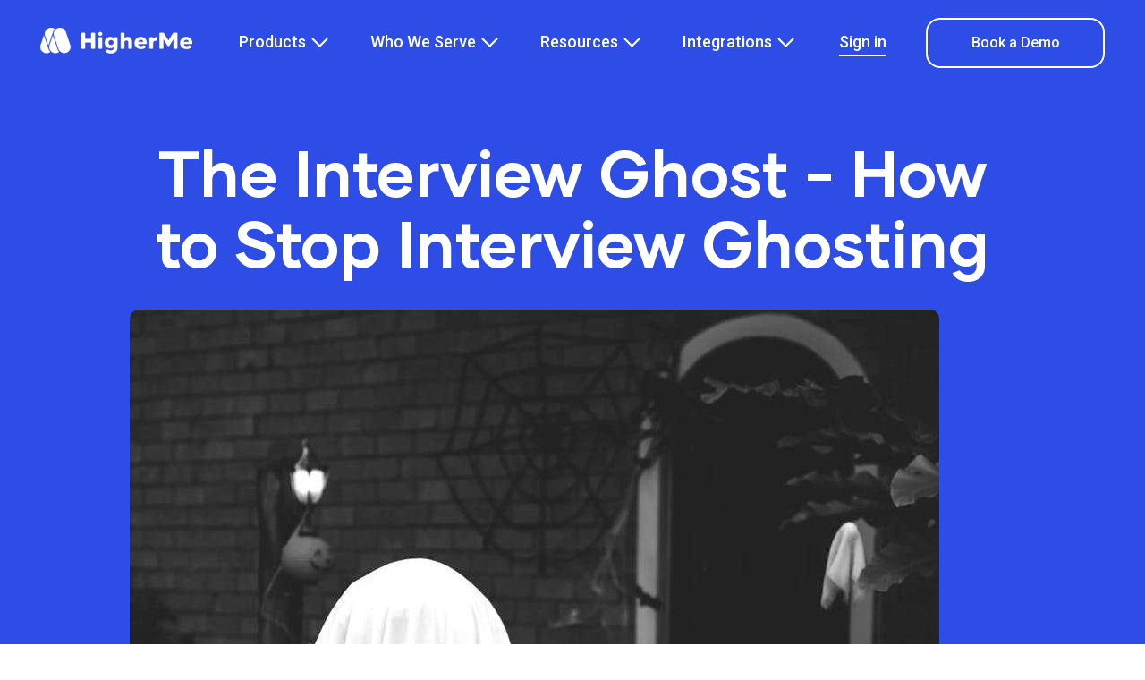

--- FILE ---
content_type: text/html; charset=UTF-8
request_url: https://higherme.com/blog/interview-ghost-stop-interview-ghosting
body_size: 12782
content:
<!doctype html><html lang="en"><head>
    <meta charset="utf-8">
    <title>The Interview Ghost - How to Stop Interview Ghosting</title>
    <link rel="shortcut icon" href="https://21140470.fs1.hubspotusercontent-na1.net/hubfs/21140470/favicon.png">
    <meta name="description" content="Boo! Who’s there? No one? That’s because another job applicant just ghosted their interview. You might think that when somebody applies for a job that means they’re actually interested, but in an ultra-competitive labor market that’s not always the case, with average rates of interview ghosting sometimes as high as 80%.">
    
		
		
    
    <meta name="viewport" content="width=device-width, initial-scale=1">

    
    <meta property="og:description" content="Boo! Who’s there? No one? That’s because another job applicant just ghosted their interview. You might think that when somebody applies for a job that means they’re actually interested, but in an ultra-competitive labor market that’s not always the case, with average rates of interview ghosting sometimes as high as 80%.">
    <meta property="og:title" content="The Interview Ghost - How to Stop Interview Ghosting">
    <meta name="twitter:description" content="Boo! Who’s there? No one? That’s because another job applicant just ghosted their interview. You might think that when somebody applies for a job that means they’re actually interested, but in an ultra-competitive labor market that’s not always the case, with average rates of interview ghosting sometimes as high as 80%.">
    <meta name="twitter:title" content="The Interview Ghost - How to Stop Interview Ghosting">

    

    
    <style>
a.cta_button{-moz-box-sizing:content-box !important;-webkit-box-sizing:content-box !important;box-sizing:content-box !important;vertical-align:middle}.hs-breadcrumb-menu{list-style-type:none;margin:0px 0px 0px 0px;padding:0px 0px 0px 0px}.hs-breadcrumb-menu-item{float:left;padding:10px 0px 10px 10px}.hs-breadcrumb-menu-divider:before{content:'›';padding-left:10px}.hs-featured-image-link{border:0}.hs-featured-image{float:right;margin:0 0 20px 20px;max-width:50%}@media (max-width: 568px){.hs-featured-image{float:none;margin:0;width:100%;max-width:100%}}.hs-screen-reader-text{clip:rect(1px, 1px, 1px, 1px);height:1px;overflow:hidden;position:absolute !important;width:1px}
</style>


<style>
  .case-study-section__left h1 {
    font-size: 72px;
    line-height: 86px;
    font-weight: 800;
    padding-top: 4.5rem;
    padding-bottom: 0;
    margin-bottom: 30px;
    color: #000000;
  }
  .case-study-section__left time {
    font-size: 14px;
    color: #888888;
    margin-bottom: 30px;
    display: inline-block;
    text-transform: uppercase;
  }
  .case-study-section {
    padding: 0;
  }
  a.case-study-section__home {
    font-size: 14px;
    line-height: 20px;
    color: #97A6F3;
  }
  a.case-study-section__home {
    border: 1px solid;
    padding: 4px 8px;
    display: flex;
    align-items: center;
    gap: 7px;
    width: max-content;
    border-radius: 50px;
  }
  div#hs_cos_wrapper_blog_comments {
    display: none;
  }
  .case-study-section__cta,
  a.cta_button {
    background-color: #2E4DE6;
    color: #fff;
    width: 100%;
    display: block;
    text-align: center;
    padding: 14px 0;
    border-radius: 16px;
    font-size: 16px;
    margin-bottom: 4rem;
  }
  .case-study-section__right > h2 {
    font-size: 24px;
    font-family: 'Roboto';
    font-weight: 100;
    margin-bottom: 1.5rem;
  }
  .case-study-section__right h3 {
    display: none;
  }
  .hs-rss-item.hs-with-featured-image {
    display: flex;
    flex-direction: row-reverse;
  }
  .hs-rss-item-text {
    margin-left: 10px;
  }
  .hs-rss-item-text * {
    font-size: 16px;
    color: #000 !important;
    font-weight: 700;
    font-family: 'Roboto';
    line-height: 24px;
  }
  .hs-rss-item.hs-with-featured-image {
    margin-bottom: 8px;
  }
  .hs-rss-item-image-wrapper img {
    border-radius: 16px;
  }
  a.case-study-section__see-all {
    color: #2E4DE6;
    font-size: 16px;
    font-weight: 700;
    display: block;
    margin-top: 16px;
  }
  .case-study-section__right {
    padding-top: 4.5rem;
  }
  .case-study-section__left img {
    margin: 2rem 0;
  }
  .hs-responsive-embed-wrapper.hs-responsive-embed {
    width: 100% !important;
    max-width: 100% !important;
    max-height: 100% !important;
    margin: 3rem 0 !important;
  }
  blockquote:before {
    content: "";
    display: block;
    background-image: url(https://21140470.fs1.hubspotusercontent-na1.net/hubfs/21140470/Quotes-1.svg);
    height: 48px;
    width: 48px;
    position: absolute;
    left: 0;
    top: 0;
  }
  blockquote {
    border: 0 !important;;
    position: relative !important;
    padding: 0 !important;
    margin-left: 0 !important;
    margin-right: 0 !important;
    padding-left: 3.7rem !important;
    font-size: 24px !important;
    line-height: 36px !important;
    font-weight: 300;
  }
  blockquote p {
    font-weight: 400;
    font-size: 16px;
    line-height: 24px;
    margin-top: 10px;
  }

  @media (min-width: 951px) {
    .case-study-section__content {
      display: flex;
      gap: 100px;
    }
    .case-study-section__left {
      width: 68%;
    }
    .case-study-section__right {
      width: 32%;
    }
  }

  .popup_modal {
    position: absolute;
    top: 0;
    right: 0;
    bottom: 0;
    left: 0;
    z-index: 99999;

    display: none;
  }

  .popup_modal:after {
    content: "";
    background-color: #000;
    width: 100%;
    height: 100%;
    position: absolute;
    z-index: 1;
    opacity: .8;
  }

  .popup_modal_container {
    background-color: #fff;
    padding: 2rem;
    position: absolute;
    top: 17%;
    left: 50%;
    transform: translateX(-50%);
    z-index: 2;
  }

  .popup_modal.active {
    display: block;
  }

  .modal_trigger {
    cursor: pointer;
  }
  .popup_modal__x {
    position: absolute;
    top: 0;
    right: 0;
    margin-top: 11px;
    margin-right: 15px;
  }
  .blog-topics a {
    background-color: #8a2ee6;
    border: 2px solid #8a2ee6;
    border-radius: 16px;
    color: #fff;
    display: inline-block;
    font-size: 14px;
    font-weight: 400;
    line-height: 20px;
    margin-right: 4px;
    padding: 4px 8px;
    text-align: center;
    text-transform: capitalize;
  }
  .blog-topics{
    margin-bottom: 72px;
  }
  .blog-share {
    margin-top: 74px;
    position: relative;
  }
  .blog-share .blog-share--btn {
    display: inline-flex;
    align-items: center;
    font-size: 14px;
    line-height: 1.4;
    color: #666666;
    cursor: pointer;
  }
  .blog-share .blog-share--btn > svg{
    margin-right: 10px;
  }
  .blog-share--icons > div {
    padding: 10px 15px;
    box-shadow: 0 0 11px 0px rgb(0 0 0 / 51%);
    -webkit-box-shadow: 0 0 11px 0px rgb(0 0 0 / 51%);
    -moz-box-shadow: 0 0 11px 0px rgb(0 0 0 / 51%);
    border-radius: 5px;    

  }
  .blog-share--icons{
    display: none;
    position: absolute;
    bottom: 100%;
    padding-bottom: 10px;
  }
  .blog-share .blog-share--btn:hover .blog-share--icons{
    display: block;
  }


  .case-study-section__hero {
    background-color: #2E4DE6;
    padding: 10rem 0 0;
    position: relative;
  }
  .case-study__container {
    max-width: 1030px;
    margin: 0 auto;
    padding: 0 20px;
  }
  .case-study-section__hero h1 {
    font-size: 72px;
    text-align: center;
    line-height: 79.2px;
    color: #fff;
  }
  .case-study-section__hero img {
    border-radius: 10px;
    margin-bottom: -8rem;
    margin-top: 1rem;
    position: relative;
    z-index: 2;
  }
  .case-study__container-wide {
    padding: 0 20px;
    max-width: 1263px;
    margin: 0 auto;
  }
  .case-study__back img {
    width: 23px;
    filter: brightness(0);
  }
  .case-study__back span {
    font-size: 16px;
    color: #000;
    font-family: 'Gilmer';
    padding-left: 10px;
  }
  a.case-study__back-home * {
    display: inline-block;
    vertical-align: middle;
  }
  .case-study__back {
    padding-top: 11rem;
  }
  .case-study__back-inner {
    border-top: 1px solid #ccc;
    border-bottom: 1px solid #ccc;
    padding: 12px 0;
  }
  .case-study__back-inner a {
    border-right: 1px solid #ccc;
    padding: 8px 17px 8px 0;
  }
  .case-study__topics h3 {
    display: none;
  }
  .hs-rss-item.hs-with-featured-image {
    display: flex;
    flex-direction: column-reverse;
  }
  .hs-rss-item.hs-with-featured-image .hs-rss-item-image-wrapper {
    display: inline-block !important;
    width: 100% !important;
    margin-bottom: 1rem;
  }
  .hs-rss-item-text span {
    font-size: 24px;
    font-weight: 600;
    font-family: 'Gilmer';
    line-height: 33.6px;
    margin-bottom: 1.5rem;
    display: block;
  }
  span.hs-rss-posted-at {
    display: none;
  }
  span.hs-rss-date {
    font-size: 18px;
    color: #666666;
  }
  .case-study__topics .case-study__inner {
    border-top: 1px solid #ccc;
    padding-top: 4rem;
    margin-top: 2rem;
  }
  .case-study__topics h2 {
    margin-bottom: 3rem;
  }
  .case-study-section__hero:after {
    content: "";
    background-image: url(https://21140470.fs1.hubspotusercontent-na1.net/hubfs/21140470/color%201%20%281%29-1.png);
    position: absolute;
    bottom: 0;
    left: 0;
    height: 11.25px;
    width: 100%;
    background-size: cover;
    background-position: center;
    z-index: 1;
  }
  span.hs-rss-date:before {
    content: "Last update - ";
  }
  .case-study__topics {
    padding-bottom: 4rem;
  }
  @media (min-width: 768px) {
    .hs-rss-module {
      display: flex;
      gap: 23px;
      align-items: start;
    }
    .hs-rss-module > div {
      width: 100%;
    }
    .hs-rss-item-image-wrapper img {
      height: 387px;
      object-fit: cover;
    }
  }

  .header-nav:not(.sticky) nav.main-menu .hs-menu-wrapper.hs-menu-flow-horizontal > ul > li > a {
    color: #fff !important;
  }
  body header .header-nav:not(.sticky) .nav-cta a {
    border-color: #fff !important;
    color: #fff !important;
  }
  .header-nav:not(.sticky) nav.main-menu .hs-menu-wrapper.hs-menu-flow-horizontal > ul > li.hs-item-has-children > a:after {
    filter: brightness(0) invert(1);
  }
  body header .header-nav:not(.sticky) .nav-cta a.btn-anchor-link {
    color: #fff !important;
    border-color: #fff !important;
  }
  .header-nav:not(.sticky) .nav-logo img {
    filter: brightness(0) invert(1);
  }
</style>

<link rel="stylesheet" href="https://21140470.fs1.hubspotusercontent-na1.net/hubfs/21140470/hub_generated/template_assets/1/70827853879/1768835339899/template_main.min.css">
<link rel="stylesheet" href="https://cdnjs.cloudflare.com/ajax/libs/font-awesome/5.15.1/css/all.min.css">
<link rel="stylesheet" href="https://21140470.fs1.hubspotusercontent-na1.net/hubfs/21140470/hub_generated/template_assets/1/73820061974/1768835323579/template_child.min.css">
<link rel="stylesheet" href="https://21140470.fs1.hubspotusercontent-na1.net/hubfs/21140470/hub_generated/module_assets/1/112561457532/1742197489160/module_header-nav-white.min.css">
<link rel="stylesheet" href="https://21140470.fs1.hubspotusercontent-na1.net/hubfs/21140470/hub_generated/module_assets/1/101292842757/1742197440331/module_Blog_Post_RSS_Listing.min.css">
<link rel="stylesheet" href="/hs/hsstatic/AsyncSupport/static-1.501/sass/rss_post_listing.css">
<link rel="stylesheet" href="https://21140470.fs1.hubspotusercontent-na1.net/hubfs/21140470/hub_generated/template_assets/1/75841438892/1742186378520/template_kore-master-style.min.css">
<link rel="stylesheet" href="https://21140470.fs1.hubspotusercontent-na1.net/hubfs/21140470/hub_generated/module_assets/1/105408103485/1747882338542/module_HigherMe_Two_Column_Form_Modal_-_Global.min.css">

<style type="text/css">
  
  
  .module_16781934210946 { 
    
    background-color: #000;
    
  }
  

  .module_16781934210946 .heading,
  .module_16781934210946 .heading * {
    color: ;
  }

  .module_16781934210946 .sub-heading,
  .module_16781934210946 .sub-heading * {
    color: ;
  }

  .module_16781934210946 .content,
  .module_16781934210946 .content * {
    color: ;
  }

  .module_16781934210946 .content a {
    color: ;
  }

  .module_16781934210946 .content a:hover {
    color: ;
  }

  .module_16781934210946 .form {
    color: ;
  }

  .module_16781934210946 .form-type .form-footer {
    color: ;
  }

  /*   .module_16781934210946 .section-padding-desktop {
  padding-top: 60px;
  padding-bottom: 60px;
  } */

  @media (max-width: 1139px) {

    /*     .module_16781934210946 .section-padding-tablet {
    padding-top: 60px;
    padding-bottom: 60px;
  } */

  }

  @media (max-width: 767px) {

    /*     .module_16781934210946 .section-padding-mobile {
    padding-top: 50px;
    padding-bottom: 50px;
  } */

  }
</style> 

<link rel="stylesheet" href="https://21140470.fs1.hubspotusercontent-na1.net/hubfs/21140470/hub_generated/module_assets/1/93304469667/1742197417183/module_footer.min.css">

<style>
  .footer {
  background: rgba(245, 246, 254, 1.0);
}

.footer-top-cols .hs-menu-wrapper ul li a {
  color: rgba(0, 0, 0, 1.0);
}
.footer-top-cols .hs-menu-wrapper ul li a:hover {
  color: rgba(245, 246, 254, 1.0);
}

.footer-copy .hs-menu-wrapper ul li a {
  color: rgba(102, 102, 102, 1.0);
}
.footer-copy .hs-menu-wrapper ul li a:hover {
  color: rgba(245, 246, 254, 1.0);
}

.footer-social ul li a {
  background: rgba(99, 122, 237, 1.0);
}
  .footer-social ul li a:hover {
  background: rgba(99, 122, 237, 1.0);
}
</style>

<style>
  @font-face {
    font-family: "Roboto";
    font-weight: 700;
    font-style: normal;
    font-display: swap;
    src: url("/_hcms/googlefonts/Roboto/700.woff2") format("woff2"), url("/_hcms/googlefonts/Roboto/700.woff") format("woff");
  }
  @font-face {
    font-family: "Roboto";
    font-weight: 300;
    font-style: normal;
    font-display: swap;
    src: url("/_hcms/googlefonts/Roboto/300.woff2") format("woff2"), url("/_hcms/googlefonts/Roboto/300.woff") format("woff");
  }
  @font-face {
    font-family: "Roboto";
    font-weight: 400;
    font-style: normal;
    font-display: swap;
    src: url("/_hcms/googlefonts/Roboto/regular.woff2") format("woff2"), url("/_hcms/googlefonts/Roboto/regular.woff") format("woff");
  }
  @font-face {
    font-family: "Roboto";
    font-weight: 700;
    font-style: normal;
    font-display: swap;
    src: url("/_hcms/googlefonts/Roboto/700.woff2") format("woff2"), url("/_hcms/googlefonts/Roboto/700.woff") format("woff");
  }
</style>

    <script type="application/ld+json">
{
  "mainEntityOfPage" : {
    "@type" : "WebPage",
    "@id" : "https://higherme.com/blog/interview-ghost-stop-interview-ghosting"
  },
  "author" : {
    "name" : "Client Experience & Support",
    "url" : "https://higherme.com/blog/author/client-experience-support",
    "@type" : "Person"
  },
  "headline" : "The Interview Ghost - How to Stop Interview Ghosting",
  "datePublished" : "2020-10-01T12:22:00.000Z",
  "dateModified" : "2023-04-20T12:22:29.594Z",
  "publisher" : {
    "name" : "HigherMe",
    "logo" : {
      "url" : "https://21140470.fs1.hubspotusercontent-na1.net/hubfs/21140470/higherme-logo.svg",
      "@type" : "ImageObject"
    },
    "@type" : "Organization"
  },
  "@context" : "https://schema.org",
  "@type" : "BlogPosting",
  "image" : [ "https://21140470.fs1.hubspotusercontent-na1.net/hubfs/21140470/Imported_Blog_Media/pexels-photo-1496145.jpg" ]
}
</script>


    
<!--  Added by GoogleTagManager integration -->
<script>
var _hsp = window._hsp = window._hsp || [];
window.dataLayer = window.dataLayer || [];
function gtag(){dataLayer.push(arguments);}

var useGoogleConsentModeV2 = true;
var waitForUpdateMillis = 1000;



var hsLoadGtm = function loadGtm() {
    if(window._hsGtmLoadOnce) {
      return;
    }

    if (useGoogleConsentModeV2) {

      gtag('set','developer_id.dZTQ1Zm',true);

      gtag('consent', 'default', {
      'ad_storage': 'denied',
      'analytics_storage': 'denied',
      'ad_user_data': 'denied',
      'ad_personalization': 'denied',
      'wait_for_update': waitForUpdateMillis
      });

      _hsp.push(['useGoogleConsentModeV2'])
    }

    (function(w,d,s,l,i){w[l]=w[l]||[];w[l].push({'gtm.start':
    new Date().getTime(),event:'gtm.js'});var f=d.getElementsByTagName(s)[0],
    j=d.createElement(s),dl=l!='dataLayer'?'&l='+l:'';j.async=true;j.src=
    'https://www.googletagmanager.com/gtm.js?id='+i+dl;f.parentNode.insertBefore(j,f);
    })(window,document,'script','dataLayer','GTM-5TH5N5X');

    window._hsGtmLoadOnce = true;
};

_hsp.push(['addPrivacyConsentListener', function(consent){
  if(consent.allowed || (consent.categories && consent.categories.analytics)){
    hsLoadGtm();
  }
}]);

</script>

<!-- /Added by GoogleTagManager integration -->


<!-- Google Tag Manager -->
<script>(function(w,d,s,l,i){w[l]=w[l]||[];w[l].push({'gtm.start':
new Date().getTime(),event:'gtm.js'});var f=d.getElementsByTagName(s)[0],
j=d.createElement(s),dl=l!='dataLayer'?'&l='+l:'';j.async=true;j.src=
'https://www.googletagmanager.com/gtm.js?id='+i+dl;f.parentNode.insertBefore(j,f);
})(window,document,'script','dataLayer','GTM-5TH5N5X');</script>
<!-- End Google Tag Manager -->

<!-- Start cookieyes banner -->
<script id="cookieyes" type="text/javascript" src="https://cdn-cookieyes.com/client_data/ad88851223f8b22c3766c917/script.js"></script>
<!-- End cookieyes banner -->
<link rel="amphtml" href="https://higherme.com/blog/interview-ghost-stop-interview-ghosting?hs_amp=true">

<meta property="og:image" content="https://21140470.fs1.hubspotusercontent-na1.net/hubfs/21140470/Imported_Blog_Media/pexels-photo-1496145.jpg">
<meta property="og:image:width" content="905">
<meta property="og:image:height" content="1300">

<meta name="twitter:image" content="https://21140470.fs1.hubspotusercontent-na1.net/hubfs/21140470/Imported_Blog_Media/pexels-photo-1496145.jpg">


<meta property="og:url" content="https://higherme.com/blog/interview-ghost-stop-interview-ghosting">
<meta name="twitter:card" content="summary_large_image">

<link rel="canonical" href="https://higherme.com/blog/interview-ghost-stop-interview-ghosting">

<meta property="og:type" content="article">
<link rel="alternate" type="application/rss+xml" href="https://higherme.com/blog/rss.xml">
<meta name="twitter:domain" content="higherme.com">
<script src="//platform.linkedin.com/in.js" type="text/javascript">
    lang: en_US
</script>

<meta http-equiv="content-language" content="en">






    
  <meta name="generator" content="HubSpot"></head>
	
	
	
	
	

	

	
	
	
	

	
	
	  
	
	
		
  <body class="template-header-default">
<!--  Added by GoogleTagManager integration -->
<noscript><iframe src="https://www.googletagmanager.com/ns.html?id=GTM-5TH5N5X" height="0" width="0" style="display:none;visibility:hidden"></iframe></noscript>

<!-- /Added by GoogleTagManager integration -->

    <div class="body-wrapper   hs-content-id-102643267656 hs-blog-post hs-blog-id-102653771308"> 
			
<div data-global-resource-path="HigherMe/templates/partials/header-v3.html"><div id="hs_cos_wrapper_header_nav" class="hs_cos_wrapper hs_cos_wrapper_widget hs_cos_wrapper_type_module" style="" data-hs-cos-general-type="widget" data-hs-cos-type="module"><header class="header-nav-wrap">
  <div class="row-fluid header-nav" id="header-nav">
    <div class="nav-container nav-flex">
      <div class="nav-logo">
        <div class="logo">    
          <div class="logo-normal">
          
          <span id="hs_cos_wrapper_header_nav_" class="hs_cos_wrapper hs_cos_wrapper_widget hs_cos_wrapper_type_logo" style="" data-hs-cos-general-type="widget" data-hs-cos-type="logo"><a href="http://www.higherme.com" id="hs-link-header_nav_" style="border-width:0px;border:0px;"><img src="https://21140470.fs1.hubspotusercontent-na1.net/hub/21140470/hubfs/logo-white.png?width=170&amp;height=54&amp;name=logo-white.png" class="hs-image-widget " height="54" style="height: auto;width:170px;border-width:0px;border:0px;" width="170" alt="HigherMe" title="HigherMe" loading="" srcset="https://21140470.fs1.hubspotusercontent-na1.net/hub/21140470/hubfs/logo-white.png?width=85&amp;height=27&amp;name=logo-white.png 85w, https://21140470.fs1.hubspotusercontent-na1.net/hub/21140470/hubfs/logo-white.png?width=170&amp;height=54&amp;name=logo-white.png 170w, https://21140470.fs1.hubspotusercontent-na1.net/hub/21140470/hubfs/logo-white.png?width=255&amp;height=81&amp;name=logo-white.png 255w, https://21140470.fs1.hubspotusercontent-na1.net/hub/21140470/hubfs/logo-white.png?width=340&amp;height=108&amp;name=logo-white.png 340w, https://21140470.fs1.hubspotusercontent-na1.net/hub/21140470/hubfs/logo-white.png?width=425&amp;height=135&amp;name=logo-white.png 425w, https://21140470.fs1.hubspotusercontent-na1.net/hub/21140470/hubfs/logo-white.png?width=510&amp;height=162&amp;name=logo-white.png 510w" sizes="(max-width: 170px) 100vw, 170px"></a></span>
          </div>
<div class="sticky-logo">
            

          <span id="hs_cos_wrapper_header_nav_" class="hs_cos_wrapper hs_cos_wrapper_widget hs_cos_wrapper_type_logo" style="" data-hs-cos-general-type="widget" data-hs-cos-type="logo"><a href="http://www.higherme.com" id="hs-link-header_nav_" style="border-width:0px;border:0px;"><img src="https://21140470.fs1.hubspotusercontent-na1.net/hubfs/21140470/higherme-logo.svg" class="hs-image-widget " height="131" style="height: auto;width:170px;border-width:0px;border:0px;" width="170" alt="higherme" title="higherme" loading=""></a></span>
          </div>
        </div>
      </div>
      <nav class="main-menu custom-menu-primary">
        <span id="hs_cos_wrapper_header_nav_" class="hs_cos_wrapper hs_cos_wrapper_widget hs_cos_wrapper_type_menu" style="" data-hs-cos-general-type="widget" data-hs-cos-type="menu"><div id="hs_menu_wrapper_header_nav_" class="hs-menu-wrapper active-branch flyouts hs-menu-flow-horizontal" role="navigation" data-sitemap-name="default" data-menu-id="101086607288" aria-label="Navigation Menu">
 <ul role="menu">
  <li class="hs-menu-item hs-menu-depth-1 hs-item-has-children" role="none"><a href="javascript:;" aria-haspopup="true" aria-expanded="false" role="menuitem">Products</a>
   <ul role="menu" class="hs-menu-children-wrapper">
    <li class="hs-menu-item hs-menu-depth-2" role="none"><a href="https://higherme.com/products/applicant-tracking-system" role="menuitem">Applicant Tracking System (ATS)</a></li>
    <li class="hs-menu-item hs-menu-depth-2" role="none"><a href="https://higherme.com/products/onboarding" role="menuitem">Paperless Onboarding</a></li>
    <li class="hs-menu-item hs-menu-depth-2" role="none"><a href="https://higherme.com/products/ai-hiring" role="menuitem">AI Hiring</a></li>
    <li class="hs-menu-item hs-menu-depth-2" role="none"><a href="https://higherme.com/products/text-to-apply" role="menuitem">Text-to-Apply</a></li>
    <li class="hs-menu-item hs-menu-depth-2" role="none"><a href="https://higherme.com/products/hr-software" role="menuitem">HR Software</a></li>
    <li class="hs-menu-item hs-menu-depth-2" role="none"><a href="https://higherme.com/products/payroll-software" role="menuitem">Payroll</a></li>
    <li class="hs-menu-item hs-menu-depth-2" role="none"><a href="https://higherme.com/products/hiring-hub" role="menuitem">Hiring Hub</a></li>
   </ul></li>
  <li class="hs-menu-item hs-menu-depth-1 hs-item-has-children" role="none"><a href="javascript:;" aria-haspopup="true" aria-expanded="false" role="menuitem">Who We Serve</a>
   <ul role="menu" class="hs-menu-children-wrapper">
    <li class="hs-menu-item hs-menu-depth-2" role="none"><a href="https://higherme.com/industries" role="menuitem">Industries</a></li>
    <li class="hs-menu-item hs-menu-depth-2" role="none"><a href="https://higherme.com/customer-testimonials" role="menuitem">Customer Testimonials</a></li>
   </ul></li>
  <li class="hs-menu-item hs-menu-depth-1 hs-item-has-children" role="none"><a href="javascript:;" aria-haspopup="true" aria-expanded="false" role="menuitem">Resources</a>
   <ul role="menu" class="hs-menu-children-wrapper">
    <li class="hs-menu-item hs-menu-depth-2" role="none"><a href="https://higherme.com/case-studies" role="menuitem">Case Studies</a></li>
    <li class="hs-menu-item hs-menu-depth-2" role="none"><a href="https://higherme.com/webinars" role="menuitem">Webinars</a></li>
    <li class="hs-menu-item hs-menu-depth-2" role="none"><a href="https://higherme.com/blog" role="menuitem">Blogs</a></li>
    <li class="hs-menu-item hs-menu-depth-2" role="none"><a href="https://higherme.zendesk.com/hc/en-us" role="menuitem" target="_blank" rel="noopener">Help Center</a></li>
    <li class="hs-menu-item hs-menu-depth-2" role="none"><a href="https://app.higherme.com/jobs" role="menuitem" target="_blank" rel="noopener">Job Board</a></li>
   </ul></li>
  <li class="hs-menu-item hs-menu-depth-1 hs-item-has-children" role="none"><a href="javascript:;" aria-haspopup="true" aria-expanded="false" role="menuitem">Integrations</a>
   <ul role="menu" class="hs-menu-children-wrapper">
    <li class="hs-menu-item hs-menu-depth-2" role="none"><a href="https://higherme.com/integrations-netchex-payroll" role="menuitem">Netchex</a></li>
    <li class="hs-menu-item hs-menu-depth-2" role="none"><a href="https://higherme.com/integrations-adp-workforce" role="menuitem">ADP</a></li>
    <li class="hs-menu-item hs-menu-depth-2" role="none"><a href="https://higherme.com/integrations-paychex-payroll" role="menuitem">Paychex</a></li>
    <li class="hs-menu-item hs-menu-depth-2" role="none"><a href="https://higherme.com/integrations-checkr" role="menuitem">Checkr</a></li>
    <li class="hs-menu-item hs-menu-depth-2" role="none"><a href="https://higherme.com/integrations-first-advantage" role="menuitem">Form I-9/E-Verify</a></li>
    <li class="hs-menu-item hs-menu-depth-2" role="none"><a href="https://higherme.com/integrations-7shifts" role="menuitem">7Shifts</a></li>
    <li class="hs-menu-item hs-menu-depth-2" role="none"><a href="https://higherme.com/integrations-wizardline" role="menuitem">Wizardline</a></li>
   </ul></li>
 </ul>
</div></span>
      </nav>
      
      <div class="nav-cta">
        
        <a href="https://app.higherme.com/login" class="btn-anchor-link">Sign in</a>
        
        <a href="#modal-trigger" class="btn-cta">Book a Demo</a>
        
      </div>
      
    </div>
  </div>
</header></div></div>

			
			<div id="main-content">
				
<main>
  <div class="case-study-section">
    <div class="case-study-section__container">

      <!-- START: CONTENT -->
      <div class="case-study-section__hero">
        <div class="case-study__container">
          <h1><span id="hs_cos_wrapper_name" class="hs_cos_wrapper hs_cos_wrapper_meta_field hs_cos_wrapper_type_text" style="" data-hs-cos-general-type="meta_field" data-hs-cos-type="text">The Interview Ghost - How to Stop Interview Ghosting</span></h1>
          <img src="https://21140470.fs1.hubspotusercontent-na1.net/hubfs/21140470/Imported_Blog_Media/pexels-photo-1496145.jpg" loading="lazy">
        </div>
      </div>

      <div class="case-study__back">
        <div class="case-study__container-wide">
          <div class="case-study__back-inner">
            <a href="https://higherme.com/blog" class="case-study__back-home">
              <img src="https://21140470.fs1.hubspotusercontent-na1.net/hubfs/21140470/Vector.svg">
              <span>Back</span>
            </a>
          </div>
        </div>
      </div>

      <div class="case-study__content">
        <div class="case-study__container">
          <span id="hs_cos_wrapper_post_body" class="hs_cos_wrapper hs_cos_wrapper_meta_field hs_cos_wrapper_type_rich_text" style="" data-hs-cos-general-type="meta_field" data-hs-cos-type="rich_text"><div class="__content-col --pad hm-content"> 
 <p>Boo! Who’s there? No one? That’s because another job applicant just ghosted their interview. You might think that when somebody applies for a job that means they’re actually interested, but in an ultra-competitive labor market that’s not always the case, with <strong>average rates of interview ghosting sometimes as high as 80%.</strong></p> 
 <p>Many job applicants will either find another job before the interview, simply forget about the interview, or they might not have really wanted the job in the first place. Interview no-shows are a growing trend, especially in industries that already experience high turnover like restaurants and retail.</p> 
 <p>Here’s a recent story from a quick-service restaurant operator: <em>they invited three people to an interview (their applications came via a major online job posting site). All three applicants didn’t show up to their first scheduled interview. The employer gave them another chance by offering them each a new interview slot, and again, none of them showed up.</em></p> 
 <p>Interview ghosting is a growing trend. Maybe it’s laziness, maybe it’s the labor market, but whatever it is, this trend is causing a lot of frustration, and costing even more time and money for employers.</p> 
 <p>Sometimes even when applicants do show up for their interview, they fail to show up for the first day of work. Here’s another recent example: only two out of ten applicants showed up for their interview, both were hired, <strong>and then both of them didn’t show up for their first day of work!</strong></p> 
 <p><strong>So how much do missed interviews cost employers?</strong></p> 
 <figure>
  <img src="https://21140470.fs1.hubspotusercontent-na1.net/hubfs/21140470/Imported_Blog_Media/Screen-Shot-2019-05-27-at-8_51_13-AM.png" alt="">
 </figure> 
 <p><strong><br></strong><strong>Chart based on the following information:</strong><br>- Labor Cost is $25/hr<br>- Each missed interview is 3 hrs wasted (interview prep, admin work, time spent looking for and<br>contacting additional applicants to interview lost productivity)</p> 
 <p>According to <a href="https://www.usatoday.com/story/money/2018/07/19/strong-job-market-candidates-ghosting-interviews-offers/794264002/" target="_blank" rel="noreferrer noopener">USA Today</a>, the chance of a job candidate ghosting is 20-50% across all industries, and data from <a href="https://higherme.com/?utm_source=blog" target="_blank" rel="noreferrer noopener">HigherMe</a> shows that in fields already known for high turnover (food services, retail, hospitality) that number can reach 80%. Some customers tell us about no-show rates of 100%.</p> 
 <p>It’s a tough problem to fight and it’s hard to pinpoint one issue that causes it. Some think it’s generational, with millennials and Gen Z lacking the same manners as previous generations. Others think it’s just a byproduct of our modern on-demand culture, with people wanting a job quickly without having to go through hoops to get it. Some of it may also be a fear of confrontation, with people too afraid to cancel an interview, so instead, they just go quiet about it.</p> 
 <figure>
  <img src="https://21140470.fs1.hubspotusercontent-na1.net/hubfs/21140470/Imported_Blog_Media/pexels-photo-987585.jpg" alt="">
 </figure> 
 <p>Whatever the reason, interview ghosting is costing employers a lot of time and money. So what are some ways to solve the interview ghosting problem?</p> 
 <p><strong>Interview Reminders</strong> – Interview reminders make sure that applicants who aren’t going to show up cancel instead of ghosting. <a href="https://higherme.com/products/text-to-apply?utm_source=blog" target="_blank" rel="noreferrer noopener">Using software to automate reminders</a> is helpful to save you the hassle of having to send a new email/text or take time to call someone about their interview.</p> 
 <p><strong>Better Applicant Filtering Before the Interview</strong> – Sometimes you can spot warning signs that someone will be a no-show for an interview, like not uploading a resume or leaving job application questions blank. Sometimes the signs are less obvious, like applicants who have a decent looking resume but only applied for the job because it was easy with “one-click apply.” There isn’t an easy way to tell they would be likely to skip an interview. Setting up your application process with even a little bit of friction (a challenge to overcome in order to apply) can actually help reduce poor applicants significantly. Video cover letters are also an emerging tool to help show which applicants are seriously interested and willing to go the extra mile as part of the application. Another idea worth exploring is asking this question on the application: “How likely are you to show up for an interview?” if they give you an answer that’s less than 100%, don’t waste time getting in contact with them.</p> 
 <p><strong>Consider Group Interviewing Techniques</strong> – Group interviews not only let you see how applicants work in teams or interact with others, but they also let you meet many applicants at once. If a few applicants ghost, you can still run your group interview with the other candidates. This technique may also save time even if applicant no-shows aren’t a significant issue at your business. Even better? <a href="https://www.forbes.com/sites/fionasimpson1/2019/04/17/youre-invited-to-a-hiring-party-the-taco-bell-approach-to-recruitment" target="_blank" rel="noreferrer noopener">Host hiring parties</a> with on-the-spot job offers or free food, to entice applicants to the interview.<br><br></p> 
 <figure>
  <img src="https://21140470.fs1.hubspotusercontent-na1.net/hubfs/21140470/Imported_Blog_Media/pexels-photo-860227.jpg" alt="">
 </figure> 
 <p>Interview ghosting is only becoming more common, but the consequences are the same: <strong>time and money</strong> are lost for employers. While ghosting is impossible to eliminate, having interview reminders, filtering applicants before interviews and hosting group interviews can help make the hiring process smoother for any employer.<br></p> 
 <p dir="ltr"><strong>To learn more about HigherMe software, <a href="https://landing.higherme.com/demo">watch our 5 minute demo video</a> or <a href="https://higherme.com/contact-us">contact our sales team</a>.</strong><br></p> 
</div></span>
        </div>
      </div>

      <div class="case-study__topics">
        <div class="case-study__container-wide">
          <div class="case-study__inner">
            
            <div id="hs_cos_wrapper_module_167564775592212" class="hs_cos_wrapper hs_cos_wrapper_widget hs_cos_wrapper_type_module widget-type-rss_listing" style="" data-hs-cos-general-type="widget" data-hs-cos-type="module">
    
    




<span id="hs_cos_wrapper_module_167564775592212_" class="hs_cos_wrapper hs_cos_wrapper_widget hs_cos_wrapper_type_rss_listing" style="" data-hs-cos-general-type="widget" data-hs-cos-type="rss_listing">
<h3>Test</h3>


    <div class="hs-rss-module feedreader_box hs-hash-684650391"></div>

</span></div>
          </div>
        </div>
      </div>
      <!-- END: CONTENT -->
    </div>
  </div>

  <!-- Global Popup Form -->
  <div id="hs_cos_wrapper_module_16781934210946" class="hs_cos_wrapper hs_cos_wrapper_widget hs_cos_wrapper_type_module" style="" data-hs-cos-general-type="widget" data-hs-cos-type="module">

<!-- HTML to show when checked -->




<div class="modal is-global kore-module kore-lp-two-column-form-modal global-popup-form clear-module   module_16781934210946" id="global-demo-modal">
  <div>
    <div class="page-width">

      <div class="section-padding-desktop section-padding-tablet section-padding-mobile ">

        <div class="kore-lp-two-column-form-modal-wrap">
          <div class="flex">
            <div class="col">
              
              <div class="tagline-image" style="background: #FFFFFF;">
                
                  
                  
                  
                  <img src="https://21140470.fs1.hubspotusercontent-na1.net/hub/21140470/hubfs/jonathan-lawrence.png?width=837&amp;height=821&amp;name=jonathan-lawrence.png" alt="Photo of Jonathan Lawrence, operator of Chick-fil-A Bushriver." loading="" width="837" height="821" srcset="https://21140470.fs1.hubspotusercontent-na1.net/hub/21140470/hubfs/jonathan-lawrence.png?width=419&amp;height=411&amp;name=jonathan-lawrence.png 419w, https://21140470.fs1.hubspotusercontent-na1.net/hub/21140470/hubfs/jonathan-lawrence.png?width=837&amp;height=821&amp;name=jonathan-lawrence.png 837w, https://21140470.fs1.hubspotusercontent-na1.net/hub/21140470/hubfs/jonathan-lawrence.png?width=1256&amp;height=1232&amp;name=jonathan-lawrence.png 1256w, https://21140470.fs1.hubspotusercontent-na1.net/hub/21140470/hubfs/jonathan-lawrence.png?width=1674&amp;height=1642&amp;name=jonathan-lawrence.png 1674w, https://21140470.fs1.hubspotusercontent-na1.net/hub/21140470/hubfs/jonathan-lawrence.png?width=2093&amp;height=2053&amp;name=jonathan-lawrence.png 2093w, https://21140470.fs1.hubspotusercontent-na1.net/hub/21140470/hubfs/jonathan-lawrence.png?width=2511&amp;height=2463&amp;name=jonathan-lawrence.png 2511w" sizes="(max-width: 837px) 100vw, 837px">
                
                
                  <span class="content-popup">
                    <p>"Being able to depend on a consistent stream of applications without having to devote hours a week to recycling the same posts has revolutionized our HR workflow, saving me hours of labor."</p>
<div aria-setsize="-1" id="1691588914.897519" data-qa="virtual-list-item" data-item-key="1691588914.897519" tabindex="0" role="listitem">
<div data-qa="message_container" data-qa-unprocessed="false" data-qa-placeholder="false" role="presentation">
<div data-qa-hover="true" role="document" aria-roledescription="message">
<div>
<div>
<div data-qa="message_content" role="presentation">
<div>
<div data-qa="message-text">
<div data-qa="block-kit-renderer">
<div>
<div dir="auto">
<div style="font-family: 'Gilmer'; font-size: 18px; font-weight: bold;">Jonathan Lawrence</div>
<div style="font-family: Gilmer; font-weight: 100; font-size: 14px;">QSR franchisee</div>
</div>
</div>
</div>
</div>
</div>
</div>
</div>
</div>
</div>
</div>
</div>
                  </span>
                
              </div>
            </div>           
            <div class="col">
              <div class="content-wrap">
                <span class="close-button">×</span>
                
                
                <div class="heading mb-20">
                  <h2 class="font-size-40 font-weight-700 line-height-12" style="color: #000000;">
                    Book a demo
                  </h2>
                </div>
                
                


                
                <div class="content font-size-16 mb-30">
                  <p>We'll contact you as soon as possible to better understand how we can help you</p>
                </div>
                


                <div class="form" id="form-wrap">

                  
                  <div>
                    

                    

                    <div class="form-type">

                      

                      <div>
                        <span id="hs_cos_wrapper_module_16781934210946_" class="hs_cos_wrapper hs_cos_wrapper_widget hs_cos_wrapper_type_form" style="" data-hs-cos-general-type="widget" data-hs-cos-type="form"><h3 id="hs_cos_wrapper_form_626944843_title" class="hs_cos_wrapper form-title" data-hs-cos-general-type="widget_field" data-hs-cos-type="text"></h3>

<div id="hs_form_target_form_626944843"></div>









</span>
                      </div>

                      

                    </div>

                    

                    
                  </div>
                  
                </div>

              </div>
            </div>
          </div>
        </div>

      </div>


    </div>
  </div>  

</div>

</div>

</main>

			</div>
      
			
      <div data-global-resource-path="HigherMe/templates/partials/footer.html"><div id="hs_cos_wrapper_module_166964918126617" class="hs_cos_wrapper hs_cos_wrapper_widget hs_cos_wrapper_type_module" style="" data-hs-cos-general-type="widget" data-hs-cos-type="module"><div class="footer">
  <div class="container">
    <div class="footer-top">
      
      <div class="footer-top-cols">
        <span id="hs_cos_wrapper_module_166964918126617_" class="hs_cos_wrapper hs_cos_wrapper_widget hs_cos_wrapper_type_simple_menu" style="" data-hs-cos-general-type="widget" data-hs-cos-type="simple_menu"><div id="hs_menu_wrapper_module_166964918126617_" class="hs-menu-wrapper active-branch flyouts hs-menu-flow-horizontal" role="navigation" data-sitemap-name="" data-menu-id="" aria-label="Navigation Menu">
 <ul role="menu">
  <li class="hs-menu-item hs-menu-depth-1 hs-item-has-children" role="none"><a href="javascript:void(0);" aria-haspopup="true" aria-expanded="false" role="menuitem" target="_self">HigherMe</a>
   <ul role="menu" class="hs-menu-children-wrapper">
    <li class="hs-menu-item hs-menu-depth-2" role="none"><a href="https://higherme.com/our-story" role="menuitem" target="_self">Our Story</a></li>
    <li class="hs-menu-item hs-menu-depth-2" role="none"><a href="javascript:void(0);" role="menuitem" target="_self">Industries We Serve</a></li>
    <li class="hs-menu-item hs-menu-depth-2" role="none"><a href="javascript:void(0);" role="menuitem" target="_self">Customer Testimonials</a></li>
    <li class="hs-menu-item hs-menu-depth-2" role="none"><a href="https://higherme.com/our-team" role="menuitem" target="_self">Meet Our Team</a></li>
    <li class="hs-menu-item hs-menu-depth-2" role="none"><a href="https://higherme.com/careers" role="menuitem" target="_self">Work with Us</a></li>
   </ul></li>
 </ul>
</div></span>
      </div>
      
      <div class="footer-top-cols">
        <span id="hs_cos_wrapper_module_166964918126617_" class="hs_cos_wrapper hs_cos_wrapper_widget hs_cos_wrapper_type_simple_menu" style="" data-hs-cos-general-type="widget" data-hs-cos-type="simple_menu"><div id="hs_menu_wrapper_module_166964918126617_" class="hs-menu-wrapper active-branch flyouts hs-menu-flow-horizontal" role="navigation" data-sitemap-name="" data-menu-id="" aria-label="Navigation Menu">
 <ul role="menu">
  <li class="hs-menu-item hs-menu-depth-1 hs-item-has-children" role="none"><a href="javascript:void(0);" aria-haspopup="true" aria-expanded="false" role="menuitem" target="_self">Products</a>
   <ul role="menu" class="hs-menu-children-wrapper">
    <li class="hs-menu-item hs-menu-depth-2" role="none"><a href="https://higherme.com/products/applicant-tracking-system" role="menuitem" target="_self">Applicant Tracking (ATS)</a></li>
    <li class="hs-menu-item hs-menu-depth-2" role="none"><a href="https://higherme.com/products/onboarding" role="menuitem" target="_self">Paperless Onboarding</a></li>
    <li class="hs-menu-item hs-menu-depth-2" role="none"><a href="https://higherme.com/products/ai-hiring" role="menuitem" target="_self">AI Hiring</a></li>
    <li class="hs-menu-item hs-menu-depth-2" role="none"><a href="https://higherme.com/products/hiring-hub" role="menuitem" target="_self">Hiring Hub</a></li>
    <li class="hs-menu-item hs-menu-depth-2" role="none"><a href="https://higherme.com/products/text-to-apply" role="menuitem" target="_self">Text-to-Apply</a></li>
    <li class="hs-menu-item hs-menu-depth-2" role="none"><a href="https://higherme.com/products/hr-software" role="menuitem" target="_self">HR Software</a></li>
    <li class="hs-menu-item hs-menu-depth-2" role="none"><a href="https://higherme.com/products/payroll-software" role="menuitem" target="_self">Payroll</a></li>
   </ul></li>
 </ul>
</div></span>
      </div>
      
      <div class="footer-top-cols">
        <span id="hs_cos_wrapper_module_166964918126617_" class="hs_cos_wrapper hs_cos_wrapper_widget hs_cos_wrapper_type_simple_menu" style="" data-hs-cos-general-type="widget" data-hs-cos-type="simple_menu"><div id="hs_menu_wrapper_module_166964918126617_" class="hs-menu-wrapper active-branch flyouts hs-menu-flow-horizontal" role="navigation" data-sitemap-name="" data-menu-id="" aria-label="Navigation Menu">
 <ul role="menu">
  <li class="hs-menu-item hs-menu-depth-1 hs-item-has-children" role="none"><a href="javascript:void(0);" aria-haspopup="true" aria-expanded="false" role="menuitem" target="_self">Resources</a>
   <ul role="menu" class="hs-menu-children-wrapper">
    <li class="hs-menu-item hs-menu-depth-2" role="none"><a href="https://higherme.com/case-studies" role="menuitem" target="_self">Case Studies</a></li>
    <li class="hs-menu-item hs-menu-depth-2" role="none"><a href="https://higherme.com/webinars" role="menuitem" target="_self">Webinars</a></li>
    <li class="hs-menu-item hs-menu-depth-2" role="none"><a href="https://higherme.com/blog" role="menuitem" target="_self">Blogs</a></li>
    <li class="hs-menu-item hs-menu-depth-2" role="none"><a href="https://higherme.zendesk.com/hc/en-us" role="menuitem" target="_blank" rel="noopener">Help Center</a></li>
    <li class="hs-menu-item hs-menu-depth-2" role="none"><a href="https://higherme.com/job-descriptions" role="menuitem" target="_self">Job Descriptions</a></li>
    <li class="hs-menu-item hs-menu-depth-2" role="none"><a href="https://app.higherme.com/jobs" role="menuitem" target="_self">Job Board</a></li>
   </ul></li>
 </ul>
</div></span>
      </div>
      
      <div class="footer-top-cols">
        <span id="hs_cos_wrapper_module_166964918126617_" class="hs_cos_wrapper hs_cos_wrapper_widget hs_cos_wrapper_type_simple_menu" style="" data-hs-cos-general-type="widget" data-hs-cos-type="simple_menu"><div id="hs_menu_wrapper_module_166964918126617_" class="hs-menu-wrapper active-branch flyouts hs-menu-flow-horizontal" role="navigation" data-sitemap-name="" data-menu-id="" aria-label="Navigation Menu">
 <ul role="menu">
  <li class="hs-menu-item hs-menu-depth-1 hs-item-has-children" role="none"><a href="javascript:void(0);" aria-haspopup="true" aria-expanded="false" role="menuitem" target="_self">Integrations</a>
   <ul role="menu" class="hs-menu-children-wrapper">
    <li class="hs-menu-item hs-menu-depth-2" role="none"><a href="https://higherme.com/integrations-netchex-payroll" role="menuitem" target="_self">Netchex</a></li>
    <li class="hs-menu-item hs-menu-depth-2" role="none"><a href="https://higherme.com/integrations-adp-workforce" role="menuitem" target="_self">ADP</a></li>
    <li class="hs-menu-item hs-menu-depth-2" role="none"><a href="https://higherme.com/integrations-paychex-payroll" role="menuitem" target="_self">Paychex</a></li>
    <li class="hs-menu-item hs-menu-depth-2" role="none"><a href="https://higherme.com/integrations-checkr" role="menuitem" target="_self">Checkr</a></li>
    <li class="hs-menu-item hs-menu-depth-2" role="none"><a href="https://higherme.com/integrations-first-advantage" role="menuitem" target="_self">Form I-9/E-Verify</a></li>
    <li class="hs-menu-item hs-menu-depth-2" role="none"><a href="https://higherme.com/integrations-7shifts" role="menuitem" target="_self">7Shifts</a></li>
    <li class="hs-menu-item hs-menu-depth-2" role="none"><a href="https://higherme.com/integrations-wizardline" role="menuitem" target="_self">Wizardline</a></li>
   </ul></li>
 </ul>
</div></span>
      </div>
      
      <div class="footer-top-cols">
        <span id="hs_cos_wrapper_module_166964918126617_" class="hs_cos_wrapper hs_cos_wrapper_widget hs_cos_wrapper_type_simple_menu" style="" data-hs-cos-general-type="widget" data-hs-cos-type="simple_menu"><div id="hs_menu_wrapper_module_166964918126617_" class="hs-menu-wrapper active-branch flyouts hs-menu-flow-horizontal" role="navigation" data-sitemap-name="" data-menu-id="" aria-label="Navigation Menu">
 <ul role="menu">
  <li class="hs-menu-item hs-menu-depth-1 hs-item-has-children" role="none"><a href="javascript:void(0);" aria-haspopup="true" aria-expanded="false" role="menuitem" target="_self">Comparisons</a>
   <ul role="menu" class="hs-menu-children-wrapper">
    <li class="hs-menu-item hs-menu-depth-2" role="none"><a href="https://higherme.com/side-by-side-comparison-workstream" role="menuitem" target="_self">vs Workstream</a></li>
    <li class="hs-menu-item hs-menu-depth-2" role="none"><a href="https://higherme.com/side-by-side-comparison-talentreef" role="menuitem" target="_self">vs TalentReef</a></li>
    <li class="hs-menu-item hs-menu-depth-2" role="none"><a href="https://higherme.com/side-by-side-comparison-paradox" role="menuitem" target="_self">vs Paradox</a></li>
    <li class="hs-menu-item hs-menu-depth-2" role="none"><a href="https://higherme.com/side-by-side-comparison-smartrecruiters" role="menuitem" target="_self">vs SmartRecruiters</a></li>
    <li class="hs-menu-item hs-menu-depth-2" role="none"><a href="https://higherme.com/side-by-side-comparison-harri" role="menuitem" target="_self">vs Harri</a></li>
    <li class="hs-menu-item hs-menu-depth-2" role="none"><a href="https://higherme.com/side-by-side-comparison-peoplematter" role="menuitem" target="_self">vs PeopleMatter</a></li>
    <li class="hs-menu-item hs-menu-depth-2" role="none"><a href="https://higherme.com/side-by-side-comparison-gethired" role="menuitem" target="_self">vs GetHired</a></li>
   </ul></li>
 </ul>
</div></span>
      </div>
      
      <div class="footer-top-cols">
        <span id="hs_cos_wrapper_module_166964918126617_" class="hs_cos_wrapper hs_cos_wrapper_widget hs_cos_wrapper_type_simple_menu" style="" data-hs-cos-general-type="widget" data-hs-cos-type="simple_menu"><div id="hs_menu_wrapper_module_166964918126617_" class="hs-menu-wrapper active-branch flyouts hs-menu-flow-horizontal" role="navigation" data-sitemap-name="" data-menu-id="" aria-label="Navigation Menu">
 <ul role="menu">
  <li class="hs-menu-item hs-menu-depth-1 hs-item-has-children" role="none"><a href="javascript:void(0);" aria-haspopup="true" aria-expanded="false" role="menuitem" target="_self">Customers</a>
   <ul role="menu" class="hs-menu-children-wrapper">
    <li class="hs-menu-item hs-menu-depth-2" role="none"><a href="https://higherme.com/dominos-pizza" role="menuitem" target="_self">Domino's</a></li>
    <li class="hs-menu-item hs-menu-depth-2" role="none"><a href="https://higherme.com/dunkin" role="menuitem" target="_self">Dunkin'</a></li>
    <li class="hs-menu-item hs-menu-depth-2" role="none"><a href="https://higherme.com/tim-hortons" role="menuitem" target="_self">Tim Hortons</a></li>
    <li class="hs-menu-item hs-menu-depth-2" role="none"><a href="https://higherme.com/eggs-up-grill" role="menuitem" target="_self">Eggs Up Grill</a></li>
    <li class="hs-menu-item hs-menu-depth-2" role="none"><a href="https://higherme.com/kona-ice" role="menuitem" target="_self">Kona Ice</a></li>
    <li class="hs-menu-item hs-menu-depth-2" role="none"><a href="https://higherme.com/duck-donuts" role="menuitem" target="_self">Duck Donuts</a></li>
   </ul></li>
 </ul>
</div></span>
      </div>
      
    </div>
    <div class="footer-bottom">
      <div class="footer-copy">
        <span id="hs_cos_wrapper_module_166964918126617_" class="hs_cos_wrapper hs_cos_wrapper_widget hs_cos_wrapper_type_simple_menu" style="" data-hs-cos-general-type="widget" data-hs-cos-type="simple_menu"><div id="hs_menu_wrapper_module_166964918126617_" class="hs-menu-wrapper active-branch flyouts hs-menu-flow-horizontal" role="navigation" data-sitemap-name="" data-menu-id="" aria-label="Navigation Menu">
 <ul role="menu">
  <li class="hs-menu-item hs-menu-depth-1" role="none"><a href="javascript:void(0);" role="menuitem" target="_self">© HigherMe 2026</a></li>
  <li class="hs-menu-item hs-menu-depth-1" role="none"><a href="https://higherme.com/terms-of-service" role="menuitem" target="_self">Terms and conditions</a></li>
  <li class="hs-menu-item hs-menu-depth-1" role="none"><a href="https://higherme.com/privacy-policy" role="menuitem" target="_self">Privacy policy</a></li>
 </ul>
</div></span>
      </div>
      <div class="footer-social">
        <ul>
          
            <li>
              
              
              <a href="https://www.linkedin.com/company/higherme/" target="_blank" rel="noopener">
                <span id="hs_cos_wrapper_module_166964918126617_" class="hs_cos_wrapper hs_cos_wrapper_widget hs_cos_wrapper_type_icon" style="" data-hs-cos-general-type="widget" data-hs-cos-type="icon"><svg version="1.0" xmlns="http://www.w3.org/2000/svg" viewbox="0 0 448 512" aria-hidden="true"><g id="LinkedIn In1_layer"><path d="M100.28 448H7.4V148.9h92.88zM53.79 108.1C24.09 108.1 0 83.5 0 53.8a53.79 53.79 0 0 1 107.58 0c0 29.7-24.1 54.3-53.79 54.3zM447.9 448h-92.68V302.4c0-34.7-.7-79.2-48.29-79.2-48.29 0-55.69 37.7-55.69 76.7V448h-92.78V148.9h89.08v40.8h1.3c12.4-23.5 42.69-48.3 87.88-48.3 94 0 111.28 61.9 111.28 142.3V448z" /></g></svg></span>
              </a>
            </li>
          
            <li>
              
              
              <a href="https://vimeo.com/user176367095" target="_blank" rel="noopener">
                <span id="hs_cos_wrapper_module_166964918126617_" class="hs_cos_wrapper hs_cos_wrapper_widget hs_cos_wrapper_type_icon" style="" data-hs-cos-general-type="widget" data-hs-cos-type="icon"><svg version="1.0" xmlns="http://www.w3.org/2000/svg" viewbox="0 0 448 512" aria-hidden="true"><g id="Vimeo2_layer"><path d="M403.2 32H44.8C20.1 32 0 52.1 0 76.8v358.4C0 459.9 20.1 480 44.8 480h358.4c24.7 0 44.8-20.1 44.8-44.8V76.8c0-24.7-20.1-44.8-44.8-44.8zM377 180.8c-1.4 31.5-23.4 74.7-66 129.4-44 57.2-81.3 85.8-111.7 85.8-18.9 0-34.8-17.4-47.9-52.3-25.5-93.3-36.4-148-57.4-148-2.4 0-10.9 5.1-25.4 15.2l-15.2-19.6c37.3-32.8 72.9-69.2 95.2-71.2 25.2-2.4 40.7 14.8 46.5 51.7 20.7 131.2 29.9 151 67.6 91.6 13.5-21.4 20.8-37.7 21.8-48.9 3.5-33.2-25.9-30.9-45.8-22.4 15.9-52.1 46.3-77.4 91.2-76 33.3.9 49 22.5 47.1 64.7z" /></g></svg></span>
              </a>
            </li>
          
        </ul>
      </div>
    </div>
  </div>
</div>
</div></div>
			
    </div>

		
		

		
    

		
    <script src="/hs/hsstatic/jquery-libs/static-1.1/jquery/jquery-1.7.1.js"></script>
<script>hsjQuery = window['jQuery'];</script>
<!-- HubSpot performance collection script -->
<script defer src="/hs/hsstatic/content-cwv-embed/static-1.1293/embed.js"></script>

<script>
  $(".modal_trigger").click(function () {
    $('.popup_modal').toggleClass("active");

  });
</script>

<script src="https://21140470.fs1.hubspotusercontent-na1.net/hubfs/21140470/hub_generated/template_assets/1/73811827896/1768835332915/template_child.min.js"></script>

		  <script defer src="https://21140470.fs1.hubspotusercontent-na1.net/hubfs/21140470/hub_generated/template_assets/1/70827823216/1768835338543/template_plugins.min.js"></script>
		
<script defer src="https://21140470.fs1.hubspotusercontent-na1.net/hubfs/21140470/hub_generated/template_assets/1/70829188669/1768835326782/template_main.min.js"></script>
<script>
var hsVars = hsVars || {}; hsVars['language'] = 'en';
</script>

<script src="/hs/hsstatic/cos-i18n/static-1.53/bundles/project.js"></script>
<script src="https://21140470.fs1.hubspotusercontent-na1.net/hubfs/21140470/hub_generated/module_assets/1/112561457532/1742197489160/module_header-nav-white.min.js"></script>
<script src="/hs/hsstatic/keyboard-accessible-menu-flyouts/static-1.17/bundles/project.js"></script>
<script src="/hs/hsstatic/AsyncSupport/static-1.501/js/rss_listing_asset.js"></script>
<script>
  function hsOnReadyPopulateRssFeed_684650391() {
    var options = {
      'id': "684650391",
      'rss_hcms_url': "/_hcms/rss/feed?feedId=MjExNDA0NzA6MTIzMzA5NDQyOTQyOjA%3D&limit=3&dateLanguage=ZW5fVVM%3D&dateFormat=eXl5eQ%3D%3D&zone=VVMvRWFzdGVybg%3D%3D&clickThrough=UmVhZCBtb3Jl&maxChars=200&property=link&property=title&property=date&property=published&property=featuredImage&property=featuredImageAltText&hs-expires=1800403200&hs-version=2&hs-signature=AJ2IBuFgsUVH89466i3aZSTuVu0KecUWLQ",
      'show_author': false,
      'show_date': true,
      'include_featured_image': true,
      'show_detail' : false,
      'attribution_text': " ",
      'publish_date_text': "posted at",
      'item_title_tag' : "span",
      'click_through_text': "Read more",
      'limit_to_chars': 200,
    };
    window.hsPopulateRssFeed(options);
  }

  if (document.readyState === "complete" ||
      (document.readyState !== "loading" && !document.documentElement.doScroll)
  ) {
    hsOnReadyPopulateRssFeed_684650391();
  } else {
    document.addEventListener("DOMContentLoaded", hsOnReadyPopulateRssFeed_684650391);
  }

</script>

<script src="https://21140470.fs1.hubspotusercontent-na1.net/hubfs/21140470/hub_generated/module_assets/1/105408103485/1747882338542/module_HigherMe_Two_Column_Form_Modal_-_Global.min.js"></script>

    <!--[if lte IE 8]>
    <script charset="utf-8" src="https://js.hsforms.net/forms/v2-legacy.js"></script>
    <![endif]-->

<script data-hs-allowed="true" src="/_hcms/forms/v2.js"></script>

    <script data-hs-allowed="true">
        var options = {
            portalId: '21140470',
            formId: '7e36d573-bc1d-41b9-a479-da0eace047a4',
            formInstanceId: '7972',
            
            pageId: '102643267656',
            
            region: 'na1',
            
            
            
            
            pageName: "The Interview Ghost - How to Stop Interview Ghosting",
            
            
            redirectUrl: "https:\/\/landing.higherme.com\/contact-us\/success",
            
            
            
            
            
            css: '',
            target: '#hs_form_target_form_626944843',
            
            
            
            
            
            
            
            contentType: "blog-post",
            
            
            
            formsBaseUrl: '/_hcms/forms/',
            
            
            
            formData: {
                cssClass: 'hs-form stacked hs-custom-form'
            }
        };

        options.getExtraMetaDataBeforeSubmit = function() {
            var metadata = {};
            

            if (hbspt.targetedContentMetadata) {
                var count = hbspt.targetedContentMetadata.length;
                var targetedContentData = [];
                for (var i = 0; i < count; i++) {
                    var tc = hbspt.targetedContentMetadata[i];
                     if ( tc.length !== 3) {
                        continue;
                     }
                     targetedContentData.push({
                        definitionId: tc[0],
                        criterionId: tc[1],
                        smartTypeId: tc[2]
                     });
                }
                metadata["targetedContentMetadata"] = JSON.stringify(targetedContentData);
            }

            return metadata;
        };

        hbspt.forms.create(options);
    </script>


<!-- Start of HubSpot Analytics Code -->
<script type="text/javascript">
var _hsq = _hsq || [];
_hsq.push(["setContentType", "blog-post"]);
_hsq.push(["setCanonicalUrl", "https:\/\/higherme.com\/blog\/interview-ghost-stop-interview-ghosting"]);
_hsq.push(["setPageId", "102643267656"]);
_hsq.push(["setContentMetadata", {
    "contentPageId": 102643267656,
    "legacyPageId": "102643267656",
    "contentFolderId": null,
    "contentGroupId": 102653771308,
    "abTestId": null,
    "languageVariantId": 102643267656,
    "languageCode": "en",
    
    
}]);
</script>

<script type="text/javascript" id="hs-script-loader" async defer src="/hs/scriptloader/21140470.js"></script>
<!-- End of HubSpot Analytics Code -->


<script type="text/javascript">
var hsVars = {
    render_id: "670d7956-8fdf-4426-9147-63d0c380cd32",
    ticks: 1768836084799,
    page_id: 102643267656,
    
    content_group_id: 102653771308,
    portal_id: 21140470,
    app_hs_base_url: "https://app.hubspot.com",
    cp_hs_base_url: "https://cp.hubspot.com",
    language: "en",
    analytics_page_type: "blog-post",
    scp_content_type: "",
    
    analytics_page_id: "102643267656",
    category_id: 3,
    folder_id: 0,
    is_hubspot_user: false
}
</script>


<script defer src="/hs/hsstatic/HubspotToolsMenu/static-1.432/js/index.js"></script>

<!-- Google Tag Manager (noscript) -->
<noscript><iframe src="https://www.googletagmanager.com/ns.html?id=GTM-5TH5N5X" height="0" width="0" style="display:none;visibility:hidden"></iframe></noscript>
<!-- End Google Tag Manager (noscript) -->

<div id="fb-root"></div>
  <script>(function(d, s, id) {
  var js, fjs = d.getElementsByTagName(s)[0];
  if (d.getElementById(id)) return;
  js = d.createElement(s); js.id = id;
  js.src = "//connect.facebook.net/en_GB/sdk.js#xfbml=1&version=v3.0";
  fjs.parentNode.insertBefore(js, fjs);
 }(document, 'script', 'facebook-jssdk'));</script> <script>!function(d,s,id){var js,fjs=d.getElementsByTagName(s)[0];if(!d.getElementById(id)){js=d.createElement(s);js.id=id;js.src="https://platform.twitter.com/widgets.js";fjs.parentNode.insertBefore(js,fjs);}}(document,"script","twitter-wjs");</script>
 


  
</body></html>

--- FILE ---
content_type: text/css
request_url: https://21140470.fs1.hubspotusercontent-na1.net/hubfs/21140470/hub_generated/template_assets/1/70827853879/1768835339899/template_main.min.css
body_size: 74106
content:

.slick-slider{position:relative;display:block;box-sizing:border-box;-webkit-user-select:none;-moz-user-select:none;-ms-user-select:none;user-select:none;-webkit-touch-callout:none;-khtml-user-select:none;-ms-touch-action:pan-y;touch-action:pan-y;-webkit-tap-highlight-color:transparent}.slick-list{position:relative;display:block;overflow:hidden;margin:0;padding:0}.slick-list:focus{outline:0}.slick-list.dragging{cursor:pointer;cursor:hand}.slick-slider .slick-list,.slick-slider .slick-track{-webkit-transform:translate3d(0,0,0);-moz-transform:translate3d(0,0,0);-ms-transform:translate3d(0,0,0);-o-transform:translate3d(0,0,0);transform:translate3d(0,0,0)}.slick-track{position:relative;top:0;left:0;display:block;margin-left:auto;margin-right:auto}.slick-track:after,.slick-track:before{display:table;content:''}.slick-track:after{clear:both}.slick-loading .slick-track{visibility:hidden}.slick-slide{display:none;float:left;height:100%;min-height:1px}[dir=rtl] .slick-slide{float:right}.slick-slide img{display:block}.slick-slide.slick-loading img{display:none}.slick-slide.dragging img{pointer-events:none}.slick-initialized .slick-slide{display:block}.slick-loading .slick-slide{visibility:hidden}.slick-vertical .slick-slide{display:block;height:auto;border:1px solid transparent}.slick-arrow.slick-hidden{display:none}
/*# sourceMappingURL=slick.min.css.map */


@charset 'UTF-8';.slick-next,.slick-prev{font-size:0;line-height:0;position:absolute;top:50%;display:block;width:20px;height:20px;padding:0;-webkit-transform:translate(0,-50%);-ms-transform:translate(0,-50%);transform:translate(0,-50%);cursor:pointer;color:transparent;border:none;outline:0;background:0 0}.slick-next:focus,.slick-next:hover,.slick-prev:focus,.slick-prev:hover{color:transparent;outline:0;background:0 0}.slick-next:focus:before,.slick-next:hover:before,.slick-prev:focus:before,.slick-prev:hover:before{opacity:1}.slick-next.slick-disabled:before,.slick-prev.slick-disabled:before{opacity:.25}.slick-next:before,.slick-prev:before{font-family:slick;font-size:20px;line-height:1;opacity:.75;color:#fff;-webkit-font-smoothing:antialiased;-moz-osx-font-smoothing:grayscale}.slick-prev{left:-25px}[dir=rtl] .slick-prev{right:-25px;left:auto}.slick-prev:before{content:'←'}[dir=rtl] .slick-prev:before{content:'→'}.slick-next{right:-25px}[dir=rtl] .slick-next{right:auto;left:-25px}.slick-next:before{content:'→'}[dir=rtl] .slick-next:before{content:'←'}.slick-dotted.slick-slider{margin-bottom:30px}.slick-dots{position:absolute;bottom:-25px;display:block;width:100%;padding:0;margin:0;list-style:none;text-align:center}.slick-dots li{position:relative;display:inline-block;width:20px;height:20px;margin:0 5px;padding:0;cursor:pointer}.slick-dots li button{font-size:0;line-height:0;display:block;width:20px;height:20px;padding:5px;cursor:pointer;color:transparent;border:0;outline:0;background:0 0}.slick-dots li button:focus,.slick-dots li button:hover{outline:0}.slick-dots li button:focus:before,.slick-dots li button:hover:before{opacity:1}.slick-dots li button:before{font-family:slick;font-size:6px;line-height:20px;position:absolute;top:0;left:0;width:20px;height:20px;content:'•';text-align:center;opacity:.25;color:#000;-webkit-font-smoothing:antialiased;-moz-osx-font-smoothing:grayscale}.slick-dots li.slick-active button:before{opacity:.75;color:#000}
/*# sourceMappingURL=slick-theme.min.css.map */
.mfp-bg{top:0;left:0;width:100%;height:100%;z-index:1042;overflow:hidden;position:fixed;background:#0b0b0b;opacity:.8}.mfp-wrap{top:0;left:0;width:100%;height:100%;z-index:1043;position:fixed;outline:none !important;-webkit-backface-visibility:hidden}.mfp-container{text-align:center;position:absolute;width:100%;height:100%;left:0;top:0;padding:0 8px;box-sizing:border-box}.mfp-container:before{content:'';display:inline-block;height:100%;vertical-align:middle}.mfp-align-top .mfp-container:before{display:none}.mfp-content{position:relative;display:inline-block;vertical-align:middle;margin:0 auto;text-align:left;z-index:1045}.mfp-inline-holder .mfp-content,.mfp-ajax-holder .mfp-content{width:100%;cursor:auto}.mfp-ajax-cur{cursor:progress}.mfp-zoom-out-cur,.mfp-zoom-out-cur .mfp-image-holder .mfp-close{cursor:-moz-zoom-out;cursor:-webkit-zoom-out;cursor:zoom-out}.mfp-zoom{cursor:pointer;cursor:-webkit-zoom-in;cursor:-moz-zoom-in;cursor:zoom-in}.mfp-auto-cursor .mfp-content{cursor:auto}.mfp-close,.mfp-arrow,.mfp-preloader,.mfp-counter{-webkit-user-select:none;-moz-user-select:none;user-select:none}.mfp-loading.mfp-figure{display:none}.mfp-hide{display:none !important}.mfp-preloader{color:#CCC;position:absolute;top:50%;width:auto;text-align:center;margin-top:-0.8em;left:8px;right:8px;z-index:1044}.mfp-preloader a{color:#CCC}.mfp-preloader a:hover{color:#FFF}.mfp-s-ready .mfp-preloader{display:none}.mfp-s-error .mfp-content{display:none}button.mfp-close,button.mfp-arrow{overflow:visible;cursor:pointer;background:transparent;border:0;-webkit-appearance:none;display:block;outline:0;padding:0;z-index:1046;box-shadow:none;touch-action:manipulation}button::-moz-focus-inner{padding:0;border:0}.mfp-close{width:44px;height:44px;line-height:44px;position:absolute;right:0;top:0;text-decoration:none;text-align:center;opacity:.65;padding:0 0 18px 10px;color:#FFF;font-style:normal;font-size:28px;font-family:Arial,Baskerville,monospace}.mfp-close:hover,.mfp-close:focus{opacity:1}.mfp-close:active{top:1px}.mfp-close-btn-in .mfp-close{color:#333}.mfp-image-holder .mfp-close,.mfp-iframe-holder .mfp-close{color:#FFF;right:-6px;text-align:right;padding-right:6px;width:100%}.mfp-counter{position:absolute;top:0;right:0;color:#CCC;font-size:12px;line-height:18px;white-space:nowrap}.mfp-arrow{position:absolute;opacity:.65;margin:0;top:50%;margin-top:-55px;padding:0;width:90px;height:110px;-webkit-tap-highlight-color:transparent}.mfp-arrow:active{margin-top:-54px}.mfp-arrow:hover,.mfp-arrow:focus{opacity:1}.mfp-arrow:before,.mfp-arrow:after{content:'';display:block;width:0;height:0;position:absolute;left:0;top:0;margin-top:35px;margin-left:35px;border:medium inset transparent}.mfp-arrow:after{border-top-width:13px;border-bottom-width:13px;top:8px}.mfp-arrow:before{border-top-width:21px;border-bottom-width:21px;opacity:.7}.mfp-arrow-left{left:0}.mfp-arrow-left:after{border-right:17px solid #FFF;margin-left:31px}.mfp-arrow-left:before{margin-left:25px;border-right:27px solid #3f3f3f}.mfp-arrow-right{right:0}.mfp-arrow-right:after{border-left:17px solid #FFF;margin-left:39px}.mfp-arrow-right:before{border-left:27px solid #3f3f3f}.mfp-iframe-holder{padding-top:40px;padding-bottom:40px}.mfp-iframe-holder .mfp-content{line-height:0;width:100%;max-width:900px}.mfp-iframe-holder .mfp-close{top:-40px}.mfp-iframe-scaler{width:100%;height:0;overflow:hidden;padding-top:56.25%}.mfp-iframe-scaler iframe{position:absolute;display:block;top:0;left:0;width:100%;height:100%;box-shadow:0 0 8px rgba(0,0,0,0.6);background:#000}img.mfp-img{width:auto;max-width:100%;height:auto;display:block;line-height:0;box-sizing:border-box;padding:40px 0 40px;margin:0 auto}.mfp-figure{line-height:0}.mfp-figure:after{content:'';position:absolute;left:0;top:40px;bottom:40px;display:block;right:0;width:auto;height:auto;z-index:-1;box-shadow:0 0 8px rgba(0,0,0,0.6);background:#444}.mfp-figure small{color:#bdbdbd;display:block;font-size:12px;line-height:14px}.mfp-figure figure{margin:0}.mfp-bottom-bar{margin-top:-36px;position:absolute;top:100%;left:0;width:100%;cursor:auto}.mfp-title{text-align:left;line-height:18px;color:#f3f3f3;word-wrap:break-word;padding-right:36px}.mfp-image-holder .mfp-content{max-width:100%}.mfp-gallery .mfp-image-holder .mfp-figure{cursor:pointer}@media screen and (max-width:800px) and (orientation:landscape),screen and (max-height:300px){.mfp-img-mobile .mfp-image-holder{padding-left:0;padding-right:0}.mfp-img-mobile img.mfp-img{padding:0}.mfp-img-mobile .mfp-figure:after{top:0;bottom:0}.mfp-img-mobile .mfp-figure small{display:inline;margin-left:5px}.mfp-img-mobile .mfp-bottom-bar{background:rgba(0,0,0,0.6);bottom:0;margin:0;top:auto;padding:3px 5px;position:fixed;box-sizing:border-box}.mfp-img-mobile .mfp-bottom-bar:empty{padding:0}.mfp-img-mobile .mfp-counter{right:5px;top:3px}.mfp-img-mobile .mfp-close{top:0;right:0;width:35px;height:35px;line-height:35px;background:rgba(0,0,0,0.6);position:fixed;text-align:center;padding:0}}@media all and (max-width:900px){.mfp-arrow{-webkit-transform:scale(0.75);transform:scale(0.75)}.mfp-arrow-left{-webkit-transform-origin:0 0;transform-origin:0 0}.mfp-arrow-right{-webkit-transform-origin:100%;transform-origin:100%}.mfp-container{padding-left:6px;padding-right:6px}}
/*!
 * Hamburgers
 * @description Tasty CSS-animated hamburgers
 * @author Jonathan Suh @jonsuh
 * @site https://jonsuh.com/hamburgers
 * @link https://github.com/jonsuh/hamburgers
 */
 




























/* Line Height */

  


/* Letter Spacing */

  










/* Color */









  



  




  



  




  



  




  



  




  



  




  



  








































/* Uppercase */

  


/* Letter Spacing */

  


/* Shadow */

  


/* Shadow Hover */

  











/* Shadow */

  











/* Shadow */

  
  


.hamburger {
	padding: 15px 15px;
	display: inline-block;
	cursor: pointer;
	transition-property: opacity, filter;
	transition-duration: 0.15s;
	transition-timing-function: linear;
	font: inherit;
	color: inherit;
	text-transform: none;
	background-color: transparent;
	border: 0;
	margin: 0;
	overflow: visible;
}
	.hamburger:hover {
		opacity: 0.7; 
	}
	.hamburger.is-active:hover {
		opacity: 0.7;
	}
	.hamburger.is-active .hamburger-inner,
	.hamburger.is-active .hamburger-inner::before,
	.hamburger.is-active .hamburger-inner::after {
		background-color: #000000; 
	}

.hamburger-box {
	width: 2rem;
	height: 24px;
	display: inline-block;
	position: relative; 
}

.hamburger-inner {
	display: block;
	top: 50%;
	margin-top: -2px; 
}
	.hamburger-inner, .hamburger-inner::before, .hamburger-inner::after {
		width: 2rem;
		height: 4px;
		background-color: #000000;
		border-radius: 4px;
		position: absolute;
		transition-property: transform;
		transition-duration: 0.15s;
		transition-timing-function: ease; 
	}
	.hamburger-inner::before, .hamburger-inner::after {
		content: "";
		display: block; 
	}
	.hamburger-inner::before {
		top: -10px; 
	}
	.hamburger-inner::after {
		bottom: -10px; 
	}

/*
   * 3DX
   */
.hamburger--3dx .hamburger-box {
  perspective: 80px; }

.hamburger--3dx .hamburger-inner {
  transition: transform 0.15s cubic-bezier(0.645, 0.045, 0.355, 1), background-color 0s 0.1s cubic-bezier(0.645, 0.045, 0.355, 1); }
  .hamburger--3dx .hamburger-inner::before, .hamburger--3dx .hamburger-inner::after {
    transition: transform 0s 0.1s cubic-bezier(0.645, 0.045, 0.355, 1); }

.hamburger--3dx.is-active .hamburger-inner {
  background-color: transparent !important;
  transform: rotateY(180deg); }
  .hamburger--3dx.is-active .hamburger-inner::before {
    transform: translate3d(0, 10px, 0) rotate(45deg); }
  .hamburger--3dx.is-active .hamburger-inner::after {
    transform: translate3d(0, -10px, 0) rotate(-45deg); }

/*
   * 3DX Reverse
   */
.hamburger--3dx-r .hamburger-box {
  perspective: 80px; }

.hamburger--3dx-r .hamburger-inner {
  transition: transform 0.15s cubic-bezier(0.645, 0.045, 0.355, 1), background-color 0s 0.1s cubic-bezier(0.645, 0.045, 0.355, 1); }
  .hamburger--3dx-r .hamburger-inner::before, .hamburger--3dx-r .hamburger-inner::after {
    transition: transform 0s 0.1s cubic-bezier(0.645, 0.045, 0.355, 1); }

.hamburger--3dx-r.is-active .hamburger-inner {
  background-color: transparent !important;
  transform: rotateY(-180deg); }
  .hamburger--3dx-r.is-active .hamburger-inner::before {
    transform: translate3d(0, 10px, 0) rotate(45deg); }
  .hamburger--3dx-r.is-active .hamburger-inner::after {
    transform: translate3d(0, -10px, 0) rotate(-45deg); }

/*
   * 3DY
   */
.hamburger--3dy .hamburger-box {
  perspective: 80px; }

.hamburger--3dy .hamburger-inner {
  transition: transform 0.15s cubic-bezier(0.645, 0.045, 0.355, 1), background-color 0s 0.1s cubic-bezier(0.645, 0.045, 0.355, 1); }
  .hamburger--3dy .hamburger-inner::before, .hamburger--3dy .hamburger-inner::after {
    transition: transform 0s 0.1s cubic-bezier(0.645, 0.045, 0.355, 1); }

.hamburger--3dy.is-active .hamburger-inner {
  background-color: transparent !important;
  transform: rotateX(-180deg); }
  .hamburger--3dy.is-active .hamburger-inner::before {
    transform: translate3d(0, 10px, 0) rotate(45deg); }
  .hamburger--3dy.is-active .hamburger-inner::after {
    transform: translate3d(0, -10px, 0) rotate(-45deg); }

/*
   * 3DY Reverse
   */
.hamburger--3dy-r .hamburger-box {
  perspective: 80px; }

.hamburger--3dy-r .hamburger-inner {
  transition: transform 0.15s cubic-bezier(0.645, 0.045, 0.355, 1), background-color 0s 0.1s cubic-bezier(0.645, 0.045, 0.355, 1); }
  .hamburger--3dy-r .hamburger-inner::before, .hamburger--3dy-r .hamburger-inner::after {
    transition: transform 0s 0.1s cubic-bezier(0.645, 0.045, 0.355, 1); }

.hamburger--3dy-r.is-active .hamburger-inner {
  background-color: transparent !important;
  transform: rotateX(180deg); }
  .hamburger--3dy-r.is-active .hamburger-inner::before {
    transform: translate3d(0, 10px, 0) rotate(45deg); }
  .hamburger--3dy-r.is-active .hamburger-inner::after {
    transform: translate3d(0, -10px, 0) rotate(-45deg); }

/*
   * 3DXY
   */
.hamburger--3dxy .hamburger-box {
  perspective: 80px; }

.hamburger--3dxy .hamburger-inner {
  transition: transform 0.15s cubic-bezier(0.645, 0.045, 0.355, 1), background-color 0s 0.1s cubic-bezier(0.645, 0.045, 0.355, 1); }
  .hamburger--3dxy .hamburger-inner::before, .hamburger--3dxy .hamburger-inner::after {
    transition: transform 0s 0.1s cubic-bezier(0.645, 0.045, 0.355, 1); }

.hamburger--3dxy.is-active .hamburger-inner {
  background-color: transparent !important;
  transform: rotateX(180deg) rotateY(180deg); }
  .hamburger--3dxy.is-active .hamburger-inner::before {
    transform: translate3d(0, 10px, 0) rotate(45deg); }
  .hamburger--3dxy.is-active .hamburger-inner::after {
    transform: translate3d(0, -10px, 0) rotate(-45deg); }

/*
   * 3DXY Reverse
   */
.hamburger--3dxy-r .hamburger-box {
  perspective: 80px; }

.hamburger--3dxy-r .hamburger-inner {
  transition: transform 0.15s cubic-bezier(0.645, 0.045, 0.355, 1), background-color 0s 0.1s cubic-bezier(0.645, 0.045, 0.355, 1); }
  .hamburger--3dxy-r .hamburger-inner::before, .hamburger--3dxy-r .hamburger-inner::after {
    transition: transform 0s 0.1s cubic-bezier(0.645, 0.045, 0.355, 1); }

.hamburger--3dxy-r.is-active .hamburger-inner {
  background-color: transparent !important;
  transform: rotateX(180deg) rotateY(180deg) rotateZ(-180deg); }
  .hamburger--3dxy-r.is-active .hamburger-inner::before {
    transform: translate3d(0, 10px, 0) rotate(45deg); }
  .hamburger--3dxy-r.is-active .hamburger-inner::after {
    transform: translate3d(0, -10px, 0) rotate(-45deg); }

/*
   * Arrow
   */
.hamburger--arrow.is-active .hamburger-inner::before {
  transform: translate3d(-8px, 0, 0) rotate(-45deg) scale(0.7, 1); }

.hamburger--arrow.is-active .hamburger-inner::after {
  transform: translate3d(-8px, 0, 0) rotate(45deg) scale(0.7, 1); }

/*
   * Arrow Right
   */
.hamburger--arrow-r.is-active .hamburger-inner::before {
  transform: translate3d(8px, 0, 0) rotate(45deg) scale(0.7, 1); }

.hamburger--arrow-r.is-active .hamburger-inner::after {
  transform: translate3d(8px, 0, 0) rotate(-45deg) scale(0.7, 1); }

/*
   * Arrow Alt
   */
.hamburger--arrowalt .hamburger-inner::before {
  transition: top 0.1s 0.1s ease, transform 0.1s cubic-bezier(0.165, 0.84, 0.44, 1); }

.hamburger--arrowalt .hamburger-inner::after {
  transition: bottom 0.1s 0.1s ease, transform 0.1s cubic-bezier(0.165, 0.84, 0.44, 1); }

.hamburger--arrowalt.is-active .hamburger-inner::before {
  top: 0;
  transform: translate3d(-8px, -10px, 0) rotate(-45deg) scale(0.7, 1);
  transition: top 0.1s ease, transform 0.1s 0.1s cubic-bezier(0.895, 0.03, 0.685, 0.22); }

.hamburger--arrowalt.is-active .hamburger-inner::after {
  bottom: 0;
  transform: translate3d(-8px, 10px, 0) rotate(45deg) scale(0.7, 1);
  transition: bottom 0.1s ease, transform 0.1s 0.1s cubic-bezier(0.895, 0.03, 0.685, 0.22); }

/*
   * Arrow Alt Right
   */
.hamburger--arrowalt-r .hamburger-inner::before {
  transition: top 0.1s 0.1s ease, transform 0.1s cubic-bezier(0.165, 0.84, 0.44, 1); }

.hamburger--arrowalt-r .hamburger-inner::after {
  transition: bottom 0.1s 0.1s ease, transform 0.1s cubic-bezier(0.165, 0.84, 0.44, 1); }

.hamburger--arrowalt-r.is-active .hamburger-inner::before {
  top: 0;
  transform: translate3d(8px, -10px, 0) rotate(45deg) scale(0.7, 1);
  transition: top 0.1s ease, transform 0.1s 0.1s cubic-bezier(0.895, 0.03, 0.685, 0.22); }

.hamburger--arrowalt-r.is-active .hamburger-inner::after {
  bottom: 0;
  transform: translate3d(8px, 10px, 0) rotate(-45deg) scale(0.7, 1);
  transition: bottom 0.1s ease, transform 0.1s 0.1s cubic-bezier(0.895, 0.03, 0.685, 0.22); }

/*
   * Arrow Turn
   */
.hamburger--arrowturn.is-active .hamburger-inner {
  transform: rotate(-180deg); }
  .hamburger--arrowturn.is-active .hamburger-inner::before {
    transform: translate3d(8px, 0, 0) rotate(45deg) scale(0.7, 1); }
  .hamburger--arrowturn.is-active .hamburger-inner::after {
    transform: translate3d(8px, 0, 0) rotate(-45deg) scale(0.7, 1); }

/*
   * Arrow Turn Right
   */
.hamburger--arrowturn-r.is-active .hamburger-inner {
  transform: rotate(-180deg); }
  .hamburger--arrowturn-r.is-active .hamburger-inner::before {
    transform: translate3d(-8px, 0, 0) rotate(-45deg) scale(0.7, 1); }
  .hamburger--arrowturn-r.is-active .hamburger-inner::after {
    transform: translate3d(-8px, 0, 0) rotate(45deg) scale(0.7, 1); }

/*
   * Boring
   */
.hamburger--boring .hamburger-inner, .hamburger--boring .hamburger-inner::before, .hamburger--boring .hamburger-inner::after {
  transition-property: none; }

.hamburger--boring.is-active .hamburger-inner {
  transform: rotate(45deg); }
  .hamburger--boring.is-active .hamburger-inner::before {
    top: 0;
    opacity: 0; }
  .hamburger--boring.is-active .hamburger-inner::after {
    bottom: 0;
    transform: rotate(-90deg); }

/*
   * Collapse
   */
.hamburger--collapse .hamburger-inner {
  top: auto;
  bottom: 0;
  transition-duration: 0.13s;
  transition-delay: 0.13s;
  transition-timing-function: cubic-bezier(0.55, 0.055, 0.675, 0.19); }
  .hamburger--collapse .hamburger-inner::after {
    top: -20px;
    transition: top 0.2s 0.2s cubic-bezier(0.33333, 0.66667, 0.66667, 1), opacity 0.1s linear; }
  .hamburger--collapse .hamburger-inner::before {
    transition: top 0.12s 0.2s cubic-bezier(0.33333, 0.66667, 0.66667, 1), transform 0.13s cubic-bezier(0.55, 0.055, 0.675, 0.19); }

.hamburger--collapse.is-active .hamburger-inner {
  transform: translate3d(0, -10px, 0) rotate(-45deg);
  transition-delay: 0.22s;
  transition-timing-function: cubic-bezier(0.215, 0.61, 0.355, 1); }
  .hamburger--collapse.is-active .hamburger-inner::after {
    top: 0;
    opacity: 0;
    transition: top 0.2s cubic-bezier(0.33333, 0, 0.66667, 0.33333), opacity 0.1s 0.22s linear; }
  .hamburger--collapse.is-active .hamburger-inner::before {
    top: 0;
    transform: rotate(-90deg);
    transition: top 0.1s 0.16s cubic-bezier(0.33333, 0, 0.66667, 0.33333), transform 0.13s 0.25s cubic-bezier(0.215, 0.61, 0.355, 1); }

/*
   * Collapse Reverse
   */
.hamburger--collapse-r .hamburger-inner {
  top: auto;
  bottom: 0;
  transition-duration: 0.13s;
  transition-delay: 0.13s;
  transition-timing-function: cubic-bezier(0.55, 0.055, 0.675, 0.19); }
  .hamburger--collapse-r .hamburger-inner::after {
    top: -20px;
    transition: top 0.2s 0.2s cubic-bezier(0.33333, 0.66667, 0.66667, 1), opacity 0.1s linear; }
  .hamburger--collapse-r .hamburger-inner::before {
    transition: top 0.12s 0.2s cubic-bezier(0.33333, 0.66667, 0.66667, 1), transform 0.13s cubic-bezier(0.55, 0.055, 0.675, 0.19); }

.hamburger--collapse-r.is-active .hamburger-inner {
  transform: translate3d(0, -10px, 0) rotate(45deg);
  transition-delay: 0.22s;
  transition-timing-function: cubic-bezier(0.215, 0.61, 0.355, 1); }
  .hamburger--collapse-r.is-active .hamburger-inner::after {
    top: 0;
    opacity: 0;
    transition: top 0.2s cubic-bezier(0.33333, 0, 0.66667, 0.33333), opacity 0.1s 0.22s linear; }
  .hamburger--collapse-r.is-active .hamburger-inner::before {
    top: 0;
    transform: rotate(90deg);
    transition: top 0.1s 0.16s cubic-bezier(0.33333, 0, 0.66667, 0.33333), transform 0.13s 0.25s cubic-bezier(0.215, 0.61, 0.355, 1); }

/*
   * Elastic
   */
.hamburger--elastic .hamburger-inner {
  top: 2px;
  transition-duration: 0.275s;
  transition-timing-function: cubic-bezier(0.68, -0.55, 0.265, 1.55); }
  .hamburger--elastic .hamburger-inner::before {
    top: 10px;
    transition: opacity 0.125s 0.275s ease; }
  .hamburger--elastic .hamburger-inner::after {
    top: 20px;
    transition: transform 0.275s cubic-bezier(0.68, -0.55, 0.265, 1.55); }

.hamburger--elastic.is-active .hamburger-inner {
  transform: translate3d(0, 10px, 0) rotate(135deg);
  transition-delay: 0.075s; }
  .hamburger--elastic.is-active .hamburger-inner::before {
    transition-delay: 0s;
    opacity: 0; }
  .hamburger--elastic.is-active .hamburger-inner::after {
    transform: translate3d(0, -20px, 0) rotate(-270deg);
    transition-delay: 0.075s; }

/*
   * Elastic Reverse
   */
.hamburger--elastic-r .hamburger-inner {
  top: 2px;
  transition-duration: 0.275s;
  transition-timing-function: cubic-bezier(0.68, -0.55, 0.265, 1.55); }
  .hamburger--elastic-r .hamburger-inner::before {
    top: 10px;
    transition: opacity 0.125s 0.275s ease; }
  .hamburger--elastic-r .hamburger-inner::after {
    top: 20px;
    transition: transform 0.275s cubic-bezier(0.68, -0.55, 0.265, 1.55); }

.hamburger--elastic-r.is-active .hamburger-inner {
  transform: translate3d(0, 10px, 0) rotate(-135deg);
  transition-delay: 0.075s; }
  .hamburger--elastic-r.is-active .hamburger-inner::before {
    transition-delay: 0s;
    opacity: 0; }
  .hamburger--elastic-r.is-active .hamburger-inner::after {
    transform: translate3d(0, -20px, 0) rotate(270deg);
    transition-delay: 0.075s; }

/*
   * Emphatic
   */
.hamburger--emphatic {
  overflow: hidden; }
  .hamburger--emphatic .hamburger-inner {
    transition: background-color 0.125s 0.175s ease-in; }
    .hamburger--emphatic .hamburger-inner::before {
      left: 0;
      transition: transform 0.125s cubic-bezier(0.6, 0.04, 0.98, 0.335), top 0.05s 0.125s linear, left 0.125s 0.175s ease-in; }
    .hamburger--emphatic .hamburger-inner::after {
      top: 10px;
      right: 0;
      transition: transform 0.125s cubic-bezier(0.6, 0.04, 0.98, 0.335), top 0.05s 0.125s linear, right 0.125s 0.175s ease-in; }
  .hamburger--emphatic.is-active .hamburger-inner {
    transition-delay: 0s;
    transition-timing-function: ease-out;
    background-color: transparent !important; }
    .hamburger--emphatic.is-active .hamburger-inner::before {
      left: -80px;
      top: -80px;
      transform: translate3d(80px, 80px, 0) rotate(45deg);
      transition: left 0.125s ease-out, top 0.05s 0.125s linear, transform 0.125s 0.175s cubic-bezier(0.075, 0.82, 0.165, 1); }
    .hamburger--emphatic.is-active .hamburger-inner::after {
      right: -80px;
      top: -80px;
      transform: translate3d(-80px, 80px, 0) rotate(-45deg);
      transition: right 0.125s ease-out, top 0.05s 0.125s linear, transform 0.125s 0.175s cubic-bezier(0.075, 0.82, 0.165, 1); }

/*
   * Emphatic Reverse
   */
.hamburger--emphatic-r {
  overflow: hidden; }
  .hamburger--emphatic-r .hamburger-inner {
    transition: background-color 0.125s 0.175s ease-in; }
    .hamburger--emphatic-r .hamburger-inner::before {
      left: 0;
      transition: transform 0.125s cubic-bezier(0.6, 0.04, 0.98, 0.335), top 0.05s 0.125s linear, left 0.125s 0.175s ease-in; }
    .hamburger--emphatic-r .hamburger-inner::after {
      top: 10px;
      right: 0;
      transition: transform 0.125s cubic-bezier(0.6, 0.04, 0.98, 0.335), top 0.05s 0.125s linear, right 0.125s 0.175s ease-in; }
  .hamburger--emphatic-r.is-active .hamburger-inner {
    transition-delay: 0s;
    transition-timing-function: ease-out;
    background-color: transparent !important; }
    .hamburger--emphatic-r.is-active .hamburger-inner::before {
      left: -80px;
      top: 80px;
      transform: translate3d(80px, -80px, 0) rotate(-45deg);
      transition: left 0.125s ease-out, top 0.05s 0.125s linear, transform 0.125s 0.175s cubic-bezier(0.075, 0.82, 0.165, 1); }
    .hamburger--emphatic-r.is-active .hamburger-inner::after {
      right: -80px;
      top: 80px;
      transform: translate3d(-80px, -80px, 0) rotate(45deg);
      transition: right 0.125s ease-out, top 0.05s 0.125s linear, transform 0.125s 0.175s cubic-bezier(0.075, 0.82, 0.165, 1); }

/*
   * Minus
   */
.hamburger--minus .hamburger-inner::before, .hamburger--minus .hamburger-inner::after {
  transition: bottom 0.08s 0s ease-out, top 0.08s 0s ease-out, opacity 0s linear; }

.hamburger--minus.is-active .hamburger-inner::before, .hamburger--minus.is-active .hamburger-inner::after {
  opacity: 0;
  transition: bottom 0.08s ease-out, top 0.08s ease-out, opacity 0s 0.08s linear; }

.hamburger--minus.is-active .hamburger-inner::before {
  top: 0; }

.hamburger--minus.is-active .hamburger-inner::after {
  bottom: 0; }

/*
   * Slider
   */
.hamburger--slider .hamburger-inner {
  top: 2px; }
  .hamburger--slider .hamburger-inner::before {
    top: 10px;
    transition-property: transform, opacity;
    transition-timing-function: ease;
    transition-duration: 0.15s; }
  .hamburger--slider .hamburger-inner::after {
    top: 20px; }

.hamburger--slider.is-active .hamburger-inner {
  transform: translate3d(0, 10px, 0) rotate(45deg); }
  .hamburger--slider.is-active .hamburger-inner::before {
    transform: rotate(-45deg) translate3d(-5.71429px, -6px, 0);
    opacity: 0; }
  .hamburger--slider.is-active .hamburger-inner::after {
    transform: translate3d(0, -20px, 0) rotate(-90deg); }

/*
   * Slider Reverse
   */
.hamburger--slider-r .hamburger-inner {
  top: 2px; }
  .hamburger--slider-r .hamburger-inner::before {
    top: 10px;
    transition-property: transform, opacity;
    transition-timing-function: ease;
    transition-duration: 0.15s; }
  .hamburger--slider-r .hamburger-inner::after {
    top: 20px; }

.hamburger--slider-r.is-active .hamburger-inner {
  transform: translate3d(0, 10px, 0) rotate(-45deg); }
  .hamburger--slider-r.is-active .hamburger-inner::before {
    transform: rotate(45deg) translate3d(5.71429px, -6px, 0);
    opacity: 0; }
  .hamburger--slider-r.is-active .hamburger-inner::after {
    transform: translate3d(0, -20px, 0) rotate(90deg); }

/*
   * Spin
   */
.hamburger--spin .hamburger-inner {
  transition-duration: 0.22s;
  transition-timing-function: cubic-bezier(0.55, 0.055, 0.675, 0.19); }
  .hamburger--spin .hamburger-inner::before {
    transition: top 0.1s 0.25s ease-in, opacity 0.1s ease-in; }
  .hamburger--spin .hamburger-inner::after {
    transition: bottom 0.1s 0.25s ease-in, transform 0.22s cubic-bezier(0.55, 0.055, 0.675, 0.19); }

.hamburger--spin.is-active .hamburger-inner {
  transform: rotate(225deg);
  transition-delay: 0.12s;
  transition-timing-function: cubic-bezier(0.215, 0.61, 0.355, 1); }
  .hamburger--spin.is-active .hamburger-inner::before {
    top: 0;
    opacity: 0;
    transition: top 0.1s ease-out, opacity 0.1s 0.12s ease-out; }
  .hamburger--spin.is-active .hamburger-inner::after {
    bottom: 0;
    transform: rotate(-90deg);
    transition: bottom 0.1s ease-out, transform 0.22s 0.12s cubic-bezier(0.215, 0.61, 0.355, 1); }

/*
   * Spin Reverse
   */
.hamburger--spin-r .hamburger-inner {
  transition-duration: 0.22s;
  transition-timing-function: cubic-bezier(0.55, 0.055, 0.675, 0.19); }
  .hamburger--spin-r .hamburger-inner::before {
    transition: top 0.1s 0.25s ease-in, opacity 0.1s ease-in; }
  .hamburger--spin-r .hamburger-inner::after {
    transition: bottom 0.1s 0.25s ease-in, transform 0.22s cubic-bezier(0.55, 0.055, 0.675, 0.19); }

.hamburger--spin-r.is-active .hamburger-inner {
  transform: rotate(-225deg);
  transition-delay: 0.12s;
  transition-timing-function: cubic-bezier(0.215, 0.61, 0.355, 1); }
  .hamburger--spin-r.is-active .hamburger-inner::before {
    top: 0;
    opacity: 0;
    transition: top 0.1s ease-out, opacity 0.1s 0.12s ease-out; }
  .hamburger--spin-r.is-active .hamburger-inner::after {
    bottom: 0;
    transform: rotate(90deg);
    transition: bottom 0.1s ease-out, transform 0.22s 0.12s cubic-bezier(0.215, 0.61, 0.355, 1); }

/*
   * Spring
   */
.hamburger--spring .hamburger-inner {
  top: 2px;
  transition: background-color 0s 0.13s linear; }
  .hamburger--spring .hamburger-inner::before {
    top: 10px;
    transition: top 0.1s 0.2s cubic-bezier(0.33333, 0.66667, 0.66667, 1), transform 0.13s cubic-bezier(0.55, 0.055, 0.675, 0.19); }
  .hamburger--spring .hamburger-inner::after {
    top: 20px;
    transition: top 0.2s 0.2s cubic-bezier(0.33333, 0.66667, 0.66667, 1), transform 0.13s cubic-bezier(0.55, 0.055, 0.675, 0.19); }

.hamburger--spring.is-active .hamburger-inner {
  transition-delay: 0.22s;
  background-color: transparent !important; }
  .hamburger--spring.is-active .hamburger-inner::before {
    top: 0;
    transition: top 0.1s 0.15s cubic-bezier(0.33333, 0, 0.66667, 0.33333), transform 0.13s 0.22s cubic-bezier(0.215, 0.61, 0.355, 1);
    transform: translate3d(0, 10px, 0) rotate(45deg); }
  .hamburger--spring.is-active .hamburger-inner::after {
    top: 0;
    transition: top 0.2s cubic-bezier(0.33333, 0, 0.66667, 0.33333), transform 0.13s 0.22s cubic-bezier(0.215, 0.61, 0.355, 1);
    transform: translate3d(0, 10px, 0) rotate(-45deg); }

/*
   * Spring Reverse
   */
.hamburger--spring-r .hamburger-inner {
  top: auto;
  bottom: 0;
  transition-duration: 0.13s;
  transition-delay: 0s;
  transition-timing-function: cubic-bezier(0.55, 0.055, 0.675, 0.19); }
  .hamburger--spring-r .hamburger-inner::after {
    top: -20px;
    transition: top 0.2s 0.2s cubic-bezier(0.33333, 0.66667, 0.66667, 1), opacity 0s linear; }
  .hamburger--spring-r .hamburger-inner::before {
    transition: top 0.1s 0.2s cubic-bezier(0.33333, 0.66667, 0.66667, 1), transform 0.13s cubic-bezier(0.55, 0.055, 0.675, 0.19); }

.hamburger--spring-r.is-active .hamburger-inner {
  transform: translate3d(0, -10px, 0) rotate(-45deg);
  transition-delay: 0.22s;
  transition-timing-function: cubic-bezier(0.215, 0.61, 0.355, 1); }
  .hamburger--spring-r.is-active .hamburger-inner::after {
    top: 0;
    opacity: 0;
    transition: top 0.2s cubic-bezier(0.33333, 0, 0.66667, 0.33333), opacity 0s 0.22s linear; }
  .hamburger--spring-r.is-active .hamburger-inner::before {
    top: 0;
    transform: rotate(90deg);
    transition: top 0.1s 0.15s cubic-bezier(0.33333, 0, 0.66667, 0.33333), transform 0.13s 0.22s cubic-bezier(0.215, 0.61, 0.355, 1); }

/*
   * Stand
   */
.hamburger--stand .hamburger-inner {
  transition: transform 0.075s 0.15s cubic-bezier(0.55, 0.055, 0.675, 0.19), background-color 0s 0.075s linear; }
  .hamburger--stand .hamburger-inner::before {
    transition: top 0.075s 0.075s ease-in, transform 0.075s 0s cubic-bezier(0.55, 0.055, 0.675, 0.19); }
  .hamburger--stand .hamburger-inner::after {
    transition: bottom 0.075s 0.075s ease-in, transform 0.075s 0s cubic-bezier(0.55, 0.055, 0.675, 0.19); }

.hamburger--stand.is-active .hamburger-inner {
  transform: rotate(90deg);
  background-color: transparent !important;
  transition: transform 0.075s 0s cubic-bezier(0.215, 0.61, 0.355, 1), background-color 0s 0.15s linear; }
  .hamburger--stand.is-active .hamburger-inner::before {
    top: 0;
    transform: rotate(-45deg);
    transition: top 0.075s 0.1s ease-out, transform 0.075s 0.15s cubic-bezier(0.215, 0.61, 0.355, 1); }
  .hamburger--stand.is-active .hamburger-inner::after {
    bottom: 0;
    transform: rotate(45deg);
    transition: bottom 0.075s 0.1s ease-out, transform 0.075s 0.15s cubic-bezier(0.215, 0.61, 0.355, 1); }

/*
   * Stand Reverse
   */
.hamburger--stand-r .hamburger-inner {
  transition: transform 0.075s 0.15s cubic-bezier(0.55, 0.055, 0.675, 0.19), background-color 0s 0.075s linear; }
  .hamburger--stand-r .hamburger-inner::before {
    transition: top 0.075s 0.075s ease-in, transform 0.075s 0s cubic-bezier(0.55, 0.055, 0.675, 0.19); }
  .hamburger--stand-r .hamburger-inner::after {
    transition: bottom 0.075s 0.075s ease-in, transform 0.075s 0s cubic-bezier(0.55, 0.055, 0.675, 0.19); }

.hamburger--stand-r.is-active .hamburger-inner {
  transform: rotate(-90deg);
  background-color: transparent !important;
  transition: transform 0.075s 0s cubic-bezier(0.215, 0.61, 0.355, 1), background-color 0s 0.15s linear; }
  .hamburger--stand-r.is-active .hamburger-inner::before {
    top: 0;
    transform: rotate(-45deg);
    transition: top 0.075s 0.1s ease-out, transform 0.075s 0.15s cubic-bezier(0.215, 0.61, 0.355, 1); }
  .hamburger--stand-r.is-active .hamburger-inner::after {
    bottom: 0;
    transform: rotate(45deg);
    transition: bottom 0.075s 0.1s ease-out, transform 0.075s 0.15s cubic-bezier(0.215, 0.61, 0.355, 1); }

/*
   * Squeeze
   */
.hamburger--squeeze .hamburger-inner {
  transition-duration: 0.075s;
  transition-timing-function: cubic-bezier(0.55, 0.055, 0.675, 0.19); }
  .hamburger--squeeze .hamburger-inner::before {
    transition: top 0.075s 0.12s ease, opacity 0.075s ease; }
  .hamburger--squeeze .hamburger-inner::after {
    transition: bottom 0.075s 0.12s ease, transform 0.075s cubic-bezier(0.55, 0.055, 0.675, 0.19); }

.hamburger--squeeze.is-active .hamburger-inner {
  transform: rotate(45deg);
  transition-delay: 0.12s;
  transition-timing-function: cubic-bezier(0.215, 0.61, 0.355, 1); }
  .hamburger--squeeze.is-active .hamburger-inner::before {
    top: 0;
    opacity: 0;
    transition: top 0.075s ease, opacity 0.075s 0.12s ease; }
  .hamburger--squeeze.is-active .hamburger-inner::after {
    bottom: 0;
    transform: rotate(-90deg);
    transition: bottom 0.075s ease, transform 0.075s 0.12s cubic-bezier(0.215, 0.61, 0.355, 1); }

/*
   * Vortex
   */
.hamburger--vortex .hamburger-inner {
  transition-duration: 0.2s;
  transition-timing-function: cubic-bezier(0.19, 1, 0.22, 1); }
  .hamburger--vortex .hamburger-inner::before, .hamburger--vortex .hamburger-inner::after {
    transition-duration: 0s;
    transition-delay: 0.1s;
    transition-timing-function: linear; }
  .hamburger--vortex .hamburger-inner::before {
    transition-property: top, opacity; }
  .hamburger--vortex .hamburger-inner::after {
    transition-property: bottom, transform; }

.hamburger--vortex.is-active .hamburger-inner {
  transform: rotate(765deg);
  transition-timing-function: cubic-bezier(0.19, 1, 0.22, 1); }
  .hamburger--vortex.is-active .hamburger-inner::before, .hamburger--vortex.is-active .hamburger-inner::after {
    transition-delay: 0s; }
  .hamburger--vortex.is-active .hamburger-inner::before {
    top: 0;
    opacity: 0; }
  .hamburger--vortex.is-active .hamburger-inner::after {
    bottom: 0;
    transform: rotate(90deg); }

/*
   * Vortex Reverse
   */
.hamburger--vortex-r .hamburger-inner {
  transition-duration: 0.2s;
  transition-timing-function: cubic-bezier(0.19, 1, 0.22, 1); }
  .hamburger--vortex-r .hamburger-inner::before, .hamburger--vortex-r .hamburger-inner::after {
    transition-duration: 0s;
    transition-delay: 0.1s;
    transition-timing-function: linear; }
  .hamburger--vortex-r .hamburger-inner::before {
    transition-property: top, opacity; }
  .hamburger--vortex-r .hamburger-inner::after {
    transition-property: bottom, transform; }

.hamburger--vortex-r.is-active .hamburger-inner {
  transform: rotate(-765deg);
  transition-timing-function: cubic-bezier(0.19, 1, 0.22, 1); }
  .hamburger--vortex-r.is-active .hamburger-inner::before, .hamburger--vortex-r.is-active .hamburger-inner::after {
    transition-delay: 0s; }
  .hamburger--vortex-r.is-active .hamburger-inner::before {
    top: 0;
    opacity: 0; }
  .hamburger--vortex-r.is-active .hamburger-inner::after {
    bottom: 0;
    transform: rotate(-90deg); }
@charset "UTF-8";
/*!
 * animate.css - https://animate.style/
 * Version - 4.1.0
 * Licensed under the MIT license - http://opensource.org/licenses/MIT
 *
 * Copyright (c) 2020 Animate.css
 */:root{--animate-duration:1s;--animate-delay:1s;--animate-repeat:1}.animate__animated{-webkit-animation-duration:1s;animation-duration:1s;-webkit-animation-duration:var(--animate-duration);animation-duration:var(--animate-duration);-webkit-animation-fill-mode:both;animation-fill-mode:both}.animate__animated.animate__infinite{-webkit-animation-iteration-count:infinite;animation-iteration-count:infinite}.animate__animated.animate__repeat-1{-webkit-animation-iteration-count:1;animation-iteration-count:1;-webkit-animation-iteration-count:var(--animate-repeat);animation-iteration-count:var(--animate-repeat)}.animate__animated.animate__repeat-2{-webkit-animation-iteration-count:2;animation-iteration-count:2;-webkit-animation-iteration-count:calc(var(--animate-repeat)*2);animation-iteration-count:calc(var(--animate-repeat)*2)}.animate__animated.animate__repeat-3{-webkit-animation-iteration-count:3;animation-iteration-count:3;-webkit-animation-iteration-count:calc(var(--animate-repeat)*3);animation-iteration-count:calc(var(--animate-repeat)*3)}.animate__animated.animate__delay-1s{-webkit-animation-delay:1s;animation-delay:1s;-webkit-animation-delay:var(--animate-delay);animation-delay:var(--animate-delay)}.animate__animated.animate__delay-2s{-webkit-animation-delay:2s;animation-delay:2s;-webkit-animation-delay:calc(var(--animate-delay)*2);animation-delay:calc(var(--animate-delay)*2)}.animate__animated.animate__delay-3s{-webkit-animation-delay:3s;animation-delay:3s;-webkit-animation-delay:calc(var(--animate-delay)*3);animation-delay:calc(var(--animate-delay)*3)}.animate__animated.animate__delay-4s{-webkit-animation-delay:4s;animation-delay:4s;-webkit-animation-delay:calc(var(--animate-delay)*4);animation-delay:calc(var(--animate-delay)*4)}.animate__animated.animate__delay-5s{-webkit-animation-delay:5s;animation-delay:5s;-webkit-animation-delay:calc(var(--animate-delay)*5);animation-delay:calc(var(--animate-delay)*5)}.animate__animated.animate__faster{-webkit-animation-duration:.5s;animation-duration:.5s;-webkit-animation-duration:calc(var(--animate-duration)/2);animation-duration:calc(var(--animate-duration)/2)}.animate__animated.animate__fast{-webkit-animation-duration:.8s;animation-duration:.8s;-webkit-animation-duration:calc(var(--animate-duration)*0.8);animation-duration:calc(var(--animate-duration)*0.8)}.animate__animated.animate__slow{-webkit-animation-duration:2s;animation-duration:2s;-webkit-animation-duration:calc(var(--animate-duration)*2);animation-duration:calc(var(--animate-duration)*2)}.animate__animated.animate__slower{-webkit-animation-duration:3s;animation-duration:3s;-webkit-animation-duration:calc(var(--animate-duration)*3);animation-duration:calc(var(--animate-duration)*3)}@media (prefers-reduced-motion:reduce),print{.animate__animated{-webkit-animation-duration:1ms!important;animation-duration:1ms!important;-webkit-transition-duration:1ms!important;transition-duration:1ms!important;-webkit-animation-iteration-count:1!important;animation-iteration-count:1!important}.animate__animated[class*=Out]{opacity:0}}@-webkit-keyframes bounce{0%,20%,53%,to{-webkit-animation-timing-function:cubic-bezier(.215,.61,.355,1);animation-timing-function:cubic-bezier(.215,.61,.355,1);-webkit-transform:translateZ(0);transform:translateZ(0)}40%,43%{-webkit-animation-timing-function:cubic-bezier(.755,.05,.855,.06);animation-timing-function:cubic-bezier(.755,.05,.855,.06);-webkit-transform:translate3d(0,-30px,0) scaleY(1.1);transform:translate3d(0,-30px,0) scaleY(1.1)}70%{-webkit-animation-timing-function:cubic-bezier(.755,.05,.855,.06);animation-timing-function:cubic-bezier(.755,.05,.855,.06);-webkit-transform:translate3d(0,-15px,0) scaleY(1.05);transform:translate3d(0,-15px,0) scaleY(1.05)}80%{-webkit-transition-timing-function:cubic-bezier(.215,.61,.355,1);transition-timing-function:cubic-bezier(.215,.61,.355,1);-webkit-transform:translateZ(0) scaleY(.95);transform:translateZ(0) scaleY(.95)}90%{-webkit-transform:translate3d(0,-4px,0) scaleY(1.02);transform:translate3d(0,-4px,0) scaleY(1.02)}}@keyframes bounce{0%,20%,53%,to{-webkit-animation-timing-function:cubic-bezier(.215,.61,.355,1);animation-timing-function:cubic-bezier(.215,.61,.355,1);-webkit-transform:translateZ(0);transform:translateZ(0)}40%,43%{-webkit-animation-timing-function:cubic-bezier(.755,.05,.855,.06);animation-timing-function:cubic-bezier(.755,.05,.855,.06);-webkit-transform:translate3d(0,-30px,0) scaleY(1.1);transform:translate3d(0,-30px,0) scaleY(1.1)}70%{-webkit-animation-timing-function:cubic-bezier(.755,.05,.855,.06);animation-timing-function:cubic-bezier(.755,.05,.855,.06);-webkit-transform:translate3d(0,-15px,0) scaleY(1.05);transform:translate3d(0,-15px,0) scaleY(1.05)}80%{-webkit-transition-timing-function:cubic-bezier(.215,.61,.355,1);transition-timing-function:cubic-bezier(.215,.61,.355,1);-webkit-transform:translateZ(0) scaleY(.95);transform:translateZ(0) scaleY(.95)}90%{-webkit-transform:translate3d(0,-4px,0) scaleY(1.02);transform:translate3d(0,-4px,0) scaleY(1.02)}}.animate__bounce{-webkit-animation-name:bounce;animation-name:bounce;-webkit-transform-origin:center bottom;transform-origin:center bottom}@-webkit-keyframes flash{0%,50%,to{opacity:1}25%,75%{opacity:0}}@keyframes flash{0%,50%,to{opacity:1}25%,75%{opacity:0}}.animate__flash{-webkit-animation-name:flash;animation-name:flash}@-webkit-keyframes pulse{0%{-webkit-transform:scaleX(1);transform:scaleX(1)}50%{-webkit-transform:scale3d(1.05,1.05,1.05);transform:scale3d(1.05,1.05,1.05)}to{-webkit-transform:scaleX(1);transform:scaleX(1)}}@keyframes pulse{0%{-webkit-transform:scaleX(1);transform:scaleX(1)}50%{-webkit-transform:scale3d(1.05,1.05,1.05);transform:scale3d(1.05,1.05,1.05)}to{-webkit-transform:scaleX(1);transform:scaleX(1)}}.animate__pulse{-webkit-animation-name:pulse;animation-name:pulse;-webkit-animation-timing-function:ease-in-out;animation-timing-function:ease-in-out}@-webkit-keyframes rubberBand{0%{-webkit-transform:scaleX(1);transform:scaleX(1)}30%{-webkit-transform:scale3d(1.25,.75,1);transform:scale3d(1.25,.75,1)}40%{-webkit-transform:scale3d(.75,1.25,1);transform:scale3d(.75,1.25,1)}50%{-webkit-transform:scale3d(1.15,.85,1);transform:scale3d(1.15,.85,1)}65%{-webkit-transform:scale3d(.95,1.05,1);transform:scale3d(.95,1.05,1)}75%{-webkit-transform:scale3d(1.05,.95,1);transform:scale3d(1.05,.95,1)}to{-webkit-transform:scaleX(1);transform:scaleX(1)}}@keyframes rubberBand{0%{-webkit-transform:scaleX(1);transform:scaleX(1)}30%{-webkit-transform:scale3d(1.25,.75,1);transform:scale3d(1.25,.75,1)}40%{-webkit-transform:scale3d(.75,1.25,1);transform:scale3d(.75,1.25,1)}50%{-webkit-transform:scale3d(1.15,.85,1);transform:scale3d(1.15,.85,1)}65%{-webkit-transform:scale3d(.95,1.05,1);transform:scale3d(.95,1.05,1)}75%{-webkit-transform:scale3d(1.05,.95,1);transform:scale3d(1.05,.95,1)}to{-webkit-transform:scaleX(1);transform:scaleX(1)}}.animate__rubberBand{-webkit-animation-name:rubberBand;animation-name:rubberBand}@-webkit-keyframes shakeX{0%,to{-webkit-transform:translateZ(0);transform:translateZ(0)}10%,30%,50%,70%,90%{-webkit-transform:translate3d(-10px,0,0);transform:translate3d(-10px,0,0)}20%,40%,60%,80%{-webkit-transform:translate3d(10px,0,0);transform:translate3d(10px,0,0)}}@keyframes shakeX{0%,to{-webkit-transform:translateZ(0);transform:translateZ(0)}10%,30%,50%,70%,90%{-webkit-transform:translate3d(-10px,0,0);transform:translate3d(-10px,0,0)}20%,40%,60%,80%{-webkit-transform:translate3d(10px,0,0);transform:translate3d(10px,0,0)}}.animate__shakeX{-webkit-animation-name:shakeX;animation-name:shakeX}@-webkit-keyframes shakeY{0%,to{-webkit-transform:translateZ(0);transform:translateZ(0)}10%,30%,50%,70%,90%{-webkit-transform:translate3d(0,-10px,0);transform:translate3d(0,-10px,0)}20%,40%,60%,80%{-webkit-transform:translate3d(0,10px,0);transform:translate3d(0,10px,0)}}@keyframes shakeY{0%,to{-webkit-transform:translateZ(0);transform:translateZ(0)}10%,30%,50%,70%,90%{-webkit-transform:translate3d(0,-10px,0);transform:translate3d(0,-10px,0)}20%,40%,60%,80%{-webkit-transform:translate3d(0,10px,0);transform:translate3d(0,10px,0)}}.animate__shakeY{-webkit-animation-name:shakeY;animation-name:shakeY}@-webkit-keyframes headShake{0%{-webkit-transform:translateX(0);transform:translateX(0)}6.5%{-webkit-transform:translateX(-6px) rotateY(-9deg);transform:translateX(-6px) rotateY(-9deg)}18.5%{-webkit-transform:translateX(5px) rotateY(7deg);transform:translateX(5px) rotateY(7deg)}31.5%{-webkit-transform:translateX(-3px) rotateY(-5deg);transform:translateX(-3px) rotateY(-5deg)}43.5%{-webkit-transform:translateX(2px) rotateY(3deg);transform:translateX(2px) rotateY(3deg)}50%{-webkit-transform:translateX(0);transform:translateX(0)}}@keyframes headShake{0%{-webkit-transform:translateX(0);transform:translateX(0)}6.5%{-webkit-transform:translateX(-6px) rotateY(-9deg);transform:translateX(-6px) rotateY(-9deg)}18.5%{-webkit-transform:translateX(5px) rotateY(7deg);transform:translateX(5px) rotateY(7deg)}31.5%{-webkit-transform:translateX(-3px) rotateY(-5deg);transform:translateX(-3px) rotateY(-5deg)}43.5%{-webkit-transform:translateX(2px) rotateY(3deg);transform:translateX(2px) rotateY(3deg)}50%{-webkit-transform:translateX(0);transform:translateX(0)}}.animate__headShake{-webkit-animation-timing-function:ease-in-out;animation-timing-function:ease-in-out;-webkit-animation-name:headShake;animation-name:headShake}@-webkit-keyframes swing{20%{-webkit-transform:rotate(15deg);transform:rotate(15deg)}40%{-webkit-transform:rotate(-10deg);transform:rotate(-10deg)}60%{-webkit-transform:rotate(5deg);transform:rotate(5deg)}80%{-webkit-transform:rotate(-5deg);transform:rotate(-5deg)}to{-webkit-transform:rotate(0deg);transform:rotate(0deg)}}@keyframes swing{20%{-webkit-transform:rotate(15deg);transform:rotate(15deg)}40%{-webkit-transform:rotate(-10deg);transform:rotate(-10deg)}60%{-webkit-transform:rotate(5deg);transform:rotate(5deg)}80%{-webkit-transform:rotate(-5deg);transform:rotate(-5deg)}to{-webkit-transform:rotate(0deg);transform:rotate(0deg)}}.animate__swing{-webkit-transform-origin:top center;transform-origin:top center;-webkit-animation-name:swing;animation-name:swing}@-webkit-keyframes tada{0%{-webkit-transform:scaleX(1);transform:scaleX(1)}10%,20%{-webkit-transform:scale3d(.9,.9,.9) rotate(-3deg);transform:scale3d(.9,.9,.9) rotate(-3deg)}30%,50%,70%,90%{-webkit-transform:scale3d(1.1,1.1,1.1) rotate(3deg);transform:scale3d(1.1,1.1,1.1) rotate(3deg)}40%,60%,80%{-webkit-transform:scale3d(1.1,1.1,1.1) rotate(-3deg);transform:scale3d(1.1,1.1,1.1) rotate(-3deg)}to{-webkit-transform:scaleX(1);transform:scaleX(1)}}@keyframes tada{0%{-webkit-transform:scaleX(1);transform:scaleX(1)}10%,20%{-webkit-transform:scale3d(.9,.9,.9) rotate(-3deg);transform:scale3d(.9,.9,.9) rotate(-3deg)}30%,50%,70%,90%{-webkit-transform:scale3d(1.1,1.1,1.1) rotate(3deg);transform:scale3d(1.1,1.1,1.1) rotate(3deg)}40%,60%,80%{-webkit-transform:scale3d(1.1,1.1,1.1) rotate(-3deg);transform:scale3d(1.1,1.1,1.1) rotate(-3deg)}to{-webkit-transform:scaleX(1);transform:scaleX(1)}}.animate__tada{-webkit-animation-name:tada;animation-name:tada}@-webkit-keyframes wobble{0%{-webkit-transform:translateZ(0);transform:translateZ(0)}15%{-webkit-transform:translate3d(-25%,0,0) rotate(-5deg);transform:translate3d(-25%,0,0) rotate(-5deg)}30%{-webkit-transform:translate3d(20%,0,0) rotate(3deg);transform:translate3d(20%,0,0) rotate(3deg)}45%{-webkit-transform:translate3d(-15%,0,0) rotate(-3deg);transform:translate3d(-15%,0,0) rotate(-3deg)}60%{-webkit-transform:translate3d(10%,0,0) rotate(2deg);transform:translate3d(10%,0,0) rotate(2deg)}75%{-webkit-transform:translate3d(-5%,0,0) rotate(-1deg);transform:translate3d(-5%,0,0) rotate(-1deg)}to{-webkit-transform:translateZ(0);transform:translateZ(0)}}@keyframes wobble{0%{-webkit-transform:translateZ(0);transform:translateZ(0)}15%{-webkit-transform:translate3d(-25%,0,0) rotate(-5deg);transform:translate3d(-25%,0,0) rotate(-5deg)}30%{-webkit-transform:translate3d(20%,0,0) rotate(3deg);transform:translate3d(20%,0,0) rotate(3deg)}45%{-webkit-transform:translate3d(-15%,0,0) rotate(-3deg);transform:translate3d(-15%,0,0) rotate(-3deg)}60%{-webkit-transform:translate3d(10%,0,0) rotate(2deg);transform:translate3d(10%,0,0) rotate(2deg)}75%{-webkit-transform:translate3d(-5%,0,0) rotate(-1deg);transform:translate3d(-5%,0,0) rotate(-1deg)}to{-webkit-transform:translateZ(0);transform:translateZ(0)}}.animate__wobble{-webkit-animation-name:wobble;animation-name:wobble}@-webkit-keyframes jello{0%,11.1%,to{-webkit-transform:translateZ(0);transform:translateZ(0)}22.2%{-webkit-transform:skewX(-12.5deg) skewY(-12.5deg);transform:skewX(-12.5deg) skewY(-12.5deg)}33.3%{-webkit-transform:skewX(6.25deg) skewY(6.25deg);transform:skewX(6.25deg) skewY(6.25deg)}44.4%{-webkit-transform:skewX(-3.125deg) skewY(-3.125deg);transform:skewX(-3.125deg) skewY(-3.125deg)}55.5%{-webkit-transform:skewX(1.5625deg) skewY(1.5625deg);transform:skewX(1.5625deg) skewY(1.5625deg)}66.6%{-webkit-transform:skewX(-.78125deg) skewY(-.78125deg);transform:skewX(-.78125deg) skewY(-.78125deg)}77.7%{-webkit-transform:skewX(.390625deg) skewY(.390625deg);transform:skewX(.390625deg) skewY(.390625deg)}88.8%{-webkit-transform:skewX(-.1953125deg) skewY(-.1953125deg);transform:skewX(-.1953125deg) skewY(-.1953125deg)}}@keyframes jello{0%,11.1%,to{-webkit-transform:translateZ(0);transform:translateZ(0)}22.2%{-webkit-transform:skewX(-12.5deg) skewY(-12.5deg);transform:skewX(-12.5deg) skewY(-12.5deg)}33.3%{-webkit-transform:skewX(6.25deg) skewY(6.25deg);transform:skewX(6.25deg) skewY(6.25deg)}44.4%{-webkit-transform:skewX(-3.125deg) skewY(-3.125deg);transform:skewX(-3.125deg) skewY(-3.125deg)}55.5%{-webkit-transform:skewX(1.5625deg) skewY(1.5625deg);transform:skewX(1.5625deg) skewY(1.5625deg)}66.6%{-webkit-transform:skewX(-.78125deg) skewY(-.78125deg);transform:skewX(-.78125deg) skewY(-.78125deg)}77.7%{-webkit-transform:skewX(.390625deg) skewY(.390625deg);transform:skewX(.390625deg) skewY(.390625deg)}88.8%{-webkit-transform:skewX(-.1953125deg) skewY(-.1953125deg);transform:skewX(-.1953125deg) skewY(-.1953125deg)}}.animate__jello{-webkit-animation-name:jello;animation-name:jello;-webkit-transform-origin:center;transform-origin:center}@-webkit-keyframes heartBeat{0%{-webkit-transform:scale(1);transform:scale(1)}14%{-webkit-transform:scale(1.3);transform:scale(1.3)}28%{-webkit-transform:scale(1);transform:scale(1)}42%{-webkit-transform:scale(1.3);transform:scale(1.3)}70%{-webkit-transform:scale(1);transform:scale(1)}}@keyframes heartBeat{0%{-webkit-transform:scale(1);transform:scale(1)}14%{-webkit-transform:scale(1.3);transform:scale(1.3)}28%{-webkit-transform:scale(1);transform:scale(1)}42%{-webkit-transform:scale(1.3);transform:scale(1.3)}70%{-webkit-transform:scale(1);transform:scale(1)}}.animate__heartBeat{-webkit-animation-name:heartBeat;animation-name:heartBeat;-webkit-animation-duration:1.3s;animation-duration:1.3s;-webkit-animation-duration:calc(var(--animate-duration)*1.3);animation-duration:calc(var(--animate-duration)*1.3);-webkit-animation-timing-function:ease-in-out;animation-timing-function:ease-in-out}@-webkit-keyframes backInDown{0%{-webkit-transform:translateY(-1200px) scale(.7);transform:translateY(-1200px) scale(.7);opacity:.7}80%{-webkit-transform:translateY(0) scale(.7);transform:translateY(0) scale(.7);opacity:.7}to{-webkit-transform:scale(1);transform:scale(1);opacity:1}}@keyframes backInDown{0%{-webkit-transform:translateY(-1200px) scale(.7);transform:translateY(-1200px) scale(.7);opacity:.7}80%{-webkit-transform:translateY(0) scale(.7);transform:translateY(0) scale(.7);opacity:.7}to{-webkit-transform:scale(1);transform:scale(1);opacity:1}}.animate__backInDown{-webkit-animation-name:backInDown;animation-name:backInDown}@-webkit-keyframes backInLeft{0%{-webkit-transform:translateX(-2000px) scale(.7);transform:translateX(-2000px) scale(.7);opacity:.7}80%{-webkit-transform:translateX(0) scale(.7);transform:translateX(0) scale(.7);opacity:.7}to{-webkit-transform:scale(1);transform:scale(1);opacity:1}}@keyframes backInLeft{0%{-webkit-transform:translateX(-2000px) scale(.7);transform:translateX(-2000px) scale(.7);opacity:.7}80%{-webkit-transform:translateX(0) scale(.7);transform:translateX(0) scale(.7);opacity:.7}to{-webkit-transform:scale(1);transform:scale(1);opacity:1}}.animate__backInLeft{-webkit-animation-name:backInLeft;animation-name:backInLeft}@-webkit-keyframes backInRight{0%{-webkit-transform:translateX(2000px) scale(.7);transform:translateX(2000px) scale(.7);opacity:.7}80%{-webkit-transform:translateX(0) scale(.7);transform:translateX(0) scale(.7);opacity:.7}to{-webkit-transform:scale(1);transform:scale(1);opacity:1}}@keyframes backInRight{0%{-webkit-transform:translateX(2000px) scale(.7);transform:translateX(2000px) scale(.7);opacity:.7}80%{-webkit-transform:translateX(0) scale(.7);transform:translateX(0) scale(.7);opacity:.7}to{-webkit-transform:scale(1);transform:scale(1);opacity:1}}.animate__backInRight{-webkit-animation-name:backInRight;animation-name:backInRight}@-webkit-keyframes backInUp{0%{-webkit-transform:translateY(1200px) scale(.7);transform:translateY(1200px) scale(.7);opacity:.7}80%{-webkit-transform:translateY(0) scale(.7);transform:translateY(0) scale(.7);opacity:.7}to{-webkit-transform:scale(1);transform:scale(1);opacity:1}}@keyframes backInUp{0%{-webkit-transform:translateY(1200px) scale(.7);transform:translateY(1200px) scale(.7);opacity:.7}80%{-webkit-transform:translateY(0) scale(.7);transform:translateY(0) scale(.7);opacity:.7}to{-webkit-transform:scale(1);transform:scale(1);opacity:1}}.animate__backInUp{-webkit-animation-name:backInUp;animation-name:backInUp}@-webkit-keyframes backOutDown{0%{-webkit-transform:scale(1);transform:scale(1);opacity:1}20%{-webkit-transform:translateY(0) scale(.7);transform:translateY(0) scale(.7);opacity:.7}to{-webkit-transform:translateY(700px) scale(.7);transform:translateY(700px) scale(.7);opacity:.7}}@keyframes backOutDown{0%{-webkit-transform:scale(1);transform:scale(1);opacity:1}20%{-webkit-transform:translateY(0) scale(.7);transform:translateY(0) scale(.7);opacity:.7}to{-webkit-transform:translateY(700px) scale(.7);transform:translateY(700px) scale(.7);opacity:.7}}.animate__backOutDown{-webkit-animation-name:backOutDown;animation-name:backOutDown}@-webkit-keyframes backOutLeft{0%{-webkit-transform:scale(1);transform:scale(1);opacity:1}20%{-webkit-transform:translateX(0) scale(.7);transform:translateX(0) scale(.7);opacity:.7}to{-webkit-transform:translateX(-2000px) scale(.7);transform:translateX(-2000px) scale(.7);opacity:.7}}@keyframes backOutLeft{0%{-webkit-transform:scale(1);transform:scale(1);opacity:1}20%{-webkit-transform:translateX(0) scale(.7);transform:translateX(0) scale(.7);opacity:.7}to{-webkit-transform:translateX(-2000px) scale(.7);transform:translateX(-2000px) scale(.7);opacity:.7}}.animate__backOutLeft{-webkit-animation-name:backOutLeft;animation-name:backOutLeft}@-webkit-keyframes backOutRight{0%{-webkit-transform:scale(1);transform:scale(1);opacity:1}20%{-webkit-transform:translateX(0) scale(.7);transform:translateX(0) scale(.7);opacity:.7}to{-webkit-transform:translateX(2000px) scale(.7);transform:translateX(2000px) scale(.7);opacity:.7}}@keyframes backOutRight{0%{-webkit-transform:scale(1);transform:scale(1);opacity:1}20%{-webkit-transform:translateX(0) scale(.7);transform:translateX(0) scale(.7);opacity:.7}to{-webkit-transform:translateX(2000px) scale(.7);transform:translateX(2000px) scale(.7);opacity:.7}}.animate__backOutRight{-webkit-animation-name:backOutRight;animation-name:backOutRight}@-webkit-keyframes backOutUp{0%{-webkit-transform:scale(1);transform:scale(1);opacity:1}20%{-webkit-transform:translateY(0) scale(.7);transform:translateY(0) scale(.7);opacity:.7}to{-webkit-transform:translateY(-700px) scale(.7);transform:translateY(-700px) scale(.7);opacity:.7}}@keyframes backOutUp{0%{-webkit-transform:scale(1);transform:scale(1);opacity:1}20%{-webkit-transform:translateY(0) scale(.7);transform:translateY(0) scale(.7);opacity:.7}to{-webkit-transform:translateY(-700px) scale(.7);transform:translateY(-700px) scale(.7);opacity:.7}}.animate__backOutUp{-webkit-animation-name:backOutUp;animation-name:backOutUp}@-webkit-keyframes bounceIn{0%,20%,40%,60%,80%,to{-webkit-animation-timing-function:cubic-bezier(.215,.61,.355,1);animation-timing-function:cubic-bezier(.215,.61,.355,1)}0%{opacity:0;-webkit-transform:scale3d(.3,.3,.3);transform:scale3d(.3,.3,.3)}20%{-webkit-transform:scale3d(1.1,1.1,1.1);transform:scale3d(1.1,1.1,1.1)}40%{-webkit-transform:scale3d(.9,.9,.9);transform:scale3d(.9,.9,.9)}60%{opacity:1;-webkit-transform:scale3d(1.03,1.03,1.03);transform:scale3d(1.03,1.03,1.03)}80%{-webkit-transform:scale3d(.97,.97,.97);transform:scale3d(.97,.97,.97)}to{opacity:1;-webkit-transform:scaleX(1);transform:scaleX(1)}}@keyframes bounceIn{0%,20%,40%,60%,80%,to{-webkit-animation-timing-function:cubic-bezier(.215,.61,.355,1);animation-timing-function:cubic-bezier(.215,.61,.355,1)}0%{opacity:0;-webkit-transform:scale3d(.3,.3,.3);transform:scale3d(.3,.3,.3)}20%{-webkit-transform:scale3d(1.1,1.1,1.1);transform:scale3d(1.1,1.1,1.1)}40%{-webkit-transform:scale3d(.9,.9,.9);transform:scale3d(.9,.9,.9)}60%{opacity:1;-webkit-transform:scale3d(1.03,1.03,1.03);transform:scale3d(1.03,1.03,1.03)}80%{-webkit-transform:scale3d(.97,.97,.97);transform:scale3d(.97,.97,.97)}to{opacity:1;-webkit-transform:scaleX(1);transform:scaleX(1)}}.animate__bounceIn{-webkit-animation-duration:.75s;animation-duration:.75s;-webkit-animation-duration:calc(var(--animate-duration)*0.75);animation-duration:calc(var(--animate-duration)*0.75);-webkit-animation-name:bounceIn;animation-name:bounceIn}@-webkit-keyframes bounceInDown{0%,60%,75%,90%,to{-webkit-animation-timing-function:cubic-bezier(.215,.61,.355,1);animation-timing-function:cubic-bezier(.215,.61,.355,1)}0%{opacity:0;-webkit-transform:translate3d(0,-3000px,0) scaleY(3);transform:translate3d(0,-3000px,0) scaleY(3)}60%{opacity:1;-webkit-transform:translate3d(0,25px,0) scaleY(.9);transform:translate3d(0,25px,0) scaleY(.9)}75%{-webkit-transform:translate3d(0,-10px,0) scaleY(.95);transform:translate3d(0,-10px,0) scaleY(.95)}90%{-webkit-transform:translate3d(0,5px,0) scaleY(.985);transform:translate3d(0,5px,0) scaleY(.985)}to{-webkit-transform:translateZ(0);transform:translateZ(0)}}@keyframes bounceInDown{0%,60%,75%,90%,to{-webkit-animation-timing-function:cubic-bezier(.215,.61,.355,1);animation-timing-function:cubic-bezier(.215,.61,.355,1)}0%{opacity:0;-webkit-transform:translate3d(0,-3000px,0) scaleY(3);transform:translate3d(0,-3000px,0) scaleY(3)}60%{opacity:1;-webkit-transform:translate3d(0,25px,0) scaleY(.9);transform:translate3d(0,25px,0) scaleY(.9)}75%{-webkit-transform:translate3d(0,-10px,0) scaleY(.95);transform:translate3d(0,-10px,0) scaleY(.95)}90%{-webkit-transform:translate3d(0,5px,0) scaleY(.985);transform:translate3d(0,5px,0) scaleY(.985)}to{-webkit-transform:translateZ(0);transform:translateZ(0)}}.animate__bounceInDown{-webkit-animation-name:bounceInDown;animation-name:bounceInDown}@-webkit-keyframes bounceInLeft{0%,60%,75%,90%,to{-webkit-animation-timing-function:cubic-bezier(.215,.61,.355,1);animation-timing-function:cubic-bezier(.215,.61,.355,1)}0%{opacity:0;-webkit-transform:translate3d(-3000px,0,0) scaleX(3);transform:translate3d(-3000px,0,0) scaleX(3)}60%{opacity:1;-webkit-transform:translate3d(25px,0,0) scaleX(1);transform:translate3d(25px,0,0) scaleX(1)}75%{-webkit-transform:translate3d(-10px,0,0) scaleX(.98);transform:translate3d(-10px,0,0) scaleX(.98)}90%{-webkit-transform:translate3d(5px,0,0) scaleX(.995);transform:translate3d(5px,0,0) scaleX(.995)}to{-webkit-transform:translateZ(0);transform:translateZ(0)}}@keyframes bounceInLeft{0%,60%,75%,90%,to{-webkit-animation-timing-function:cubic-bezier(.215,.61,.355,1);animation-timing-function:cubic-bezier(.215,.61,.355,1)}0%{opacity:0;-webkit-transform:translate3d(-3000px,0,0) scaleX(3);transform:translate3d(-3000px,0,0) scaleX(3)}60%{opacity:1;-webkit-transform:translate3d(25px,0,0) scaleX(1);transform:translate3d(25px,0,0) scaleX(1)}75%{-webkit-transform:translate3d(-10px,0,0) scaleX(.98);transform:translate3d(-10px,0,0) scaleX(.98)}90%{-webkit-transform:translate3d(5px,0,0) scaleX(.995);transform:translate3d(5px,0,0) scaleX(.995)}to{-webkit-transform:translateZ(0);transform:translateZ(0)}}.animate__bounceInLeft{-webkit-animation-name:bounceInLeft;animation-name:bounceInLeft}@-webkit-keyframes bounceInRight{0%,60%,75%,90%,to{-webkit-animation-timing-function:cubic-bezier(.215,.61,.355,1);animation-timing-function:cubic-bezier(.215,.61,.355,1)}0%{opacity:0;-webkit-transform:translate3d(3000px,0,0) scaleX(3);transform:translate3d(3000px,0,0) scaleX(3)}60%{opacity:1;-webkit-transform:translate3d(-25px,0,0) scaleX(1);transform:translate3d(-25px,0,0) scaleX(1)}75%{-webkit-transform:translate3d(10px,0,0) scaleX(.98);transform:translate3d(10px,0,0) scaleX(.98)}90%{-webkit-transform:translate3d(-5px,0,0) scaleX(.995);transform:translate3d(-5px,0,0) scaleX(.995)}to{-webkit-transform:translateZ(0);transform:translateZ(0)}}@keyframes bounceInRight{0%,60%,75%,90%,to{-webkit-animation-timing-function:cubic-bezier(.215,.61,.355,1);animation-timing-function:cubic-bezier(.215,.61,.355,1)}0%{opacity:0;-webkit-transform:translate3d(3000px,0,0) scaleX(3);transform:translate3d(3000px,0,0) scaleX(3)}60%{opacity:1;-webkit-transform:translate3d(-25px,0,0) scaleX(1);transform:translate3d(-25px,0,0) scaleX(1)}75%{-webkit-transform:translate3d(10px,0,0) scaleX(.98);transform:translate3d(10px,0,0) scaleX(.98)}90%{-webkit-transform:translate3d(-5px,0,0) scaleX(.995);transform:translate3d(-5px,0,0) scaleX(.995)}to{-webkit-transform:translateZ(0);transform:translateZ(0)}}.animate__bounceInRight{-webkit-animation-name:bounceInRight;animation-name:bounceInRight}@-webkit-keyframes bounceInUp{0%,60%,75%,90%,to{-webkit-animation-timing-function:cubic-bezier(.215,.61,.355,1);animation-timing-function:cubic-bezier(.215,.61,.355,1)}0%{opacity:0;-webkit-transform:translate3d(0,3000px,0) scaleY(5);transform:translate3d(0,3000px,0) scaleY(5)}60%{opacity:1;-webkit-transform:translate3d(0,-20px,0) scaleY(.9);transform:translate3d(0,-20px,0) scaleY(.9)}75%{-webkit-transform:translate3d(0,10px,0) scaleY(.95);transform:translate3d(0,10px,0) scaleY(.95)}90%{-webkit-transform:translate3d(0,-5px,0) scaleY(.985);transform:translate3d(0,-5px,0) scaleY(.985)}to{-webkit-transform:translateZ(0);transform:translateZ(0)}}@keyframes bounceInUp{0%,60%,75%,90%,to{-webkit-animation-timing-function:cubic-bezier(.215,.61,.355,1);animation-timing-function:cubic-bezier(.215,.61,.355,1)}0%{opacity:0;-webkit-transform:translate3d(0,3000px,0) scaleY(5);transform:translate3d(0,3000px,0) scaleY(5)}60%{opacity:1;-webkit-transform:translate3d(0,-20px,0) scaleY(.9);transform:translate3d(0,-20px,0) scaleY(.9)}75%{-webkit-transform:translate3d(0,10px,0) scaleY(.95);transform:translate3d(0,10px,0) scaleY(.95)}90%{-webkit-transform:translate3d(0,-5px,0) scaleY(.985);transform:translate3d(0,-5px,0) scaleY(.985)}to{-webkit-transform:translateZ(0);transform:translateZ(0)}}.animate__bounceInUp{-webkit-animation-name:bounceInUp;animation-name:bounceInUp}@-webkit-keyframes bounceOut{20%{-webkit-transform:scale3d(.9,.9,.9);transform:scale3d(.9,.9,.9)}50%,55%{opacity:1;-webkit-transform:scale3d(1.1,1.1,1.1);transform:scale3d(1.1,1.1,1.1)}to{opacity:0;-webkit-transform:scale3d(.3,.3,.3);transform:scale3d(.3,.3,.3)}}@keyframes bounceOut{20%{-webkit-transform:scale3d(.9,.9,.9);transform:scale3d(.9,.9,.9)}50%,55%{opacity:1;-webkit-transform:scale3d(1.1,1.1,1.1);transform:scale3d(1.1,1.1,1.1)}to{opacity:0;-webkit-transform:scale3d(.3,.3,.3);transform:scale3d(.3,.3,.3)}}.animate__bounceOut{-webkit-animation-duration:.75s;animation-duration:.75s;-webkit-animation-duration:calc(var(--animate-duration)*0.75);animation-duration:calc(var(--animate-duration)*0.75);-webkit-animation-name:bounceOut;animation-name:bounceOut}@-webkit-keyframes bounceOutDown{20%{-webkit-transform:translate3d(0,10px,0) scaleY(.985);transform:translate3d(0,10px,0) scaleY(.985)}40%,45%{opacity:1;-webkit-transform:translate3d(0,-20px,0) scaleY(.9);transform:translate3d(0,-20px,0) scaleY(.9)}to{opacity:0;-webkit-transform:translate3d(0,2000px,0) scaleY(3);transform:translate3d(0,2000px,0) scaleY(3)}}@keyframes bounceOutDown{20%{-webkit-transform:translate3d(0,10px,0) scaleY(.985);transform:translate3d(0,10px,0) scaleY(.985)}40%,45%{opacity:1;-webkit-transform:translate3d(0,-20px,0) scaleY(.9);transform:translate3d(0,-20px,0) scaleY(.9)}to{opacity:0;-webkit-transform:translate3d(0,2000px,0) scaleY(3);transform:translate3d(0,2000px,0) scaleY(3)}}.animate__bounceOutDown{-webkit-animation-name:bounceOutDown;animation-name:bounceOutDown}@-webkit-keyframes bounceOutLeft{20%{opacity:1;-webkit-transform:translate3d(20px,0,0) scaleX(.9);transform:translate3d(20px,0,0) scaleX(.9)}to{opacity:0;-webkit-transform:translate3d(-2000px,0,0) scaleX(2);transform:translate3d(-2000px,0,0) scaleX(2)}}@keyframes bounceOutLeft{20%{opacity:1;-webkit-transform:translate3d(20px,0,0) scaleX(.9);transform:translate3d(20px,0,0) scaleX(.9)}to{opacity:0;-webkit-transform:translate3d(-2000px,0,0) scaleX(2);transform:translate3d(-2000px,0,0) scaleX(2)}}.animate__bounceOutLeft{-webkit-animation-name:bounceOutLeft;animation-name:bounceOutLeft}@-webkit-keyframes bounceOutRight{20%{opacity:1;-webkit-transform:translate3d(-20px,0,0) scaleX(.9);transform:translate3d(-20px,0,0) scaleX(.9)}to{opacity:0;-webkit-transform:translate3d(2000px,0,0) scaleX(2);transform:translate3d(2000px,0,0) scaleX(2)}}@keyframes bounceOutRight{20%{opacity:1;-webkit-transform:translate3d(-20px,0,0) scaleX(.9);transform:translate3d(-20px,0,0) scaleX(.9)}to{opacity:0;-webkit-transform:translate3d(2000px,0,0) scaleX(2);transform:translate3d(2000px,0,0) scaleX(2)}}.animate__bounceOutRight{-webkit-animation-name:bounceOutRight;animation-name:bounceOutRight}@-webkit-keyframes bounceOutUp{20%{-webkit-transform:translate3d(0,-10px,0) scaleY(.985);transform:translate3d(0,-10px,0) scaleY(.985)}40%,45%{opacity:1;-webkit-transform:translate3d(0,20px,0) scaleY(.9);transform:translate3d(0,20px,0) scaleY(.9)}to{opacity:0;-webkit-transform:translate3d(0,-2000px,0) scaleY(3);transform:translate3d(0,-2000px,0) scaleY(3)}}@keyframes bounceOutUp{20%{-webkit-transform:translate3d(0,-10px,0) scaleY(.985);transform:translate3d(0,-10px,0) scaleY(.985)}40%,45%{opacity:1;-webkit-transform:translate3d(0,20px,0) scaleY(.9);transform:translate3d(0,20px,0) scaleY(.9)}to{opacity:0;-webkit-transform:translate3d(0,-2000px,0) scaleY(3);transform:translate3d(0,-2000px,0) scaleY(3)}}.animate__bounceOutUp{-webkit-animation-name:bounceOutUp;animation-name:bounceOutUp}@-webkit-keyframes fadeIn{0%{opacity:0}to{opacity:1}}@keyframes fadeIn{0%{opacity:0}to{opacity:1}}.animate__fadeIn{-webkit-animation-name:fadeIn;animation-name:fadeIn}@-webkit-keyframes fadeInDown{0%{opacity:0;-webkit-transform:translate3d(0,-100%,0);transform:translate3d(0,-100%,0)}to{opacity:1;-webkit-transform:translateZ(0);transform:translateZ(0)}}@keyframes fadeInDown{0%{opacity:0;-webkit-transform:translate3d(0,-100%,0);transform:translate3d(0,-100%,0)}to{opacity:1;-webkit-transform:translateZ(0);transform:translateZ(0)}}.animate__fadeInDown{-webkit-animation-name:fadeInDown;animation-name:fadeInDown}@-webkit-keyframes fadeInDownBig{0%{opacity:0;-webkit-transform:translate3d(0,-2000px,0);transform:translate3d(0,-2000px,0)}to{opacity:1;-webkit-transform:translateZ(0);transform:translateZ(0)}}@keyframes fadeInDownBig{0%{opacity:0;-webkit-transform:translate3d(0,-2000px,0);transform:translate3d(0,-2000px,0)}to{opacity:1;-webkit-transform:translateZ(0);transform:translateZ(0)}}.animate__fadeInDownBig{-webkit-animation-name:fadeInDownBig;animation-name:fadeInDownBig}@-webkit-keyframes fadeInLeft{0%{opacity:0;-webkit-transform:translate3d(-100%,0,0);transform:translate3d(-100%,0,0)}to{opacity:1;-webkit-transform:translateZ(0);transform:translateZ(0)}}@keyframes fadeInLeft{0%{opacity:0;-webkit-transform:translate3d(-100%,0,0);transform:translate3d(-100%,0,0)}to{opacity:1;-webkit-transform:translateZ(0);transform:translateZ(0)}}.animate__fadeInLeft{-webkit-animation-name:fadeInLeft;animation-name:fadeInLeft}@-webkit-keyframes fadeInLeftBig{0%{opacity:0;-webkit-transform:translate3d(-2000px,0,0);transform:translate3d(-2000px,0,0)}to{opacity:1;-webkit-transform:translateZ(0);transform:translateZ(0)}}@keyframes fadeInLeftBig{0%{opacity:0;-webkit-transform:translate3d(-2000px,0,0);transform:translate3d(-2000px,0,0)}to{opacity:1;-webkit-transform:translateZ(0);transform:translateZ(0)}}.animate__fadeInLeftBig{-webkit-animation-name:fadeInLeftBig;animation-name:fadeInLeftBig}@-webkit-keyframes fadeInRight{0%{opacity:0;-webkit-transform:translate3d(100%,0,0);transform:translate3d(100%,0,0)}to{opacity:1;-webkit-transform:translateZ(0);transform:translateZ(0)}}@keyframes fadeInRight{0%{opacity:0;-webkit-transform:translate3d(100%,0,0);transform:translate3d(100%,0,0)}to{opacity:1;-webkit-transform:translateZ(0);transform:translateZ(0)}}.animate__fadeInRight{-webkit-animation-name:fadeInRight;animation-name:fadeInRight}@-webkit-keyframes fadeInRightBig{0%{opacity:0;-webkit-transform:translate3d(2000px,0,0);transform:translate3d(2000px,0,0)}to{opacity:1;-webkit-transform:translateZ(0);transform:translateZ(0)}}@keyframes fadeInRightBig{0%{opacity:0;-webkit-transform:translate3d(2000px,0,0);transform:translate3d(2000px,0,0)}to{opacity:1;-webkit-transform:translateZ(0);transform:translateZ(0)}}.animate__fadeInRightBig{-webkit-animation-name:fadeInRightBig;animation-name:fadeInRightBig}@-webkit-keyframes fadeInUp{0%{opacity:0;-webkit-transform:translate3d(0,100%,0);transform:translate3d(0,100%,0)}to{opacity:1;-webkit-transform:translateZ(0);transform:translateZ(0)}}@keyframes fadeInUp{0%{opacity:0;-webkit-transform:translate3d(0,100%,0);transform:translate3d(0,100%,0)}to{opacity:1;-webkit-transform:translateZ(0);transform:translateZ(0)}}.animate__fadeInUp{-webkit-animation-name:fadeInUp;animation-name:fadeInUp}@-webkit-keyframes fadeInUpBig{0%{opacity:0;-webkit-transform:translate3d(0,2000px,0);transform:translate3d(0,2000px,0)}to{opacity:1;-webkit-transform:translateZ(0);transform:translateZ(0)}}@keyframes fadeInUpBig{0%{opacity:0;-webkit-transform:translate3d(0,2000px,0);transform:translate3d(0,2000px,0)}to{opacity:1;-webkit-transform:translateZ(0);transform:translateZ(0)}}.animate__fadeInUpBig{-webkit-animation-name:fadeInUpBig;animation-name:fadeInUpBig}@-webkit-keyframes fadeInTopLeft{0%{opacity:0;-webkit-transform:translate3d(-100%,-100%,0);transform:translate3d(-100%,-100%,0)}to{opacity:1;-webkit-transform:translateZ(0);transform:translateZ(0)}}@keyframes fadeInTopLeft{0%{opacity:0;-webkit-transform:translate3d(-100%,-100%,0);transform:translate3d(-100%,-100%,0)}to{opacity:1;-webkit-transform:translateZ(0);transform:translateZ(0)}}.animate__fadeInTopLeft{-webkit-animation-name:fadeInTopLeft;animation-name:fadeInTopLeft}@-webkit-keyframes fadeInTopRight{0%{opacity:0;-webkit-transform:translate3d(100%,-100%,0);transform:translate3d(100%,-100%,0)}to{opacity:1;-webkit-transform:translateZ(0);transform:translateZ(0)}}@keyframes fadeInTopRight{0%{opacity:0;-webkit-transform:translate3d(100%,-100%,0);transform:translate3d(100%,-100%,0)}to{opacity:1;-webkit-transform:translateZ(0);transform:translateZ(0)}}.animate__fadeInTopRight{-webkit-animation-name:fadeInTopRight;animation-name:fadeInTopRight}@-webkit-keyframes fadeInBottomLeft{0%{opacity:0;-webkit-transform:translate3d(-100%,100%,0);transform:translate3d(-100%,100%,0)}to{opacity:1;-webkit-transform:translateZ(0);transform:translateZ(0)}}@keyframes fadeInBottomLeft{0%{opacity:0;-webkit-transform:translate3d(-100%,100%,0);transform:translate3d(-100%,100%,0)}to{opacity:1;-webkit-transform:translateZ(0);transform:translateZ(0)}}.animate__fadeInBottomLeft{-webkit-animation-name:fadeInBottomLeft;animation-name:fadeInBottomLeft}@-webkit-keyframes fadeInBottomRight{0%{opacity:0;-webkit-transform:translate3d(100%,100%,0);transform:translate3d(100%,100%,0)}to{opacity:1;-webkit-transform:translateZ(0);transform:translateZ(0)}}@keyframes fadeInBottomRight{0%{opacity:0;-webkit-transform:translate3d(100%,100%,0);transform:translate3d(100%,100%,0)}to{opacity:1;-webkit-transform:translateZ(0);transform:translateZ(0)}}.animate__fadeInBottomRight{-webkit-animation-name:fadeInBottomRight;animation-name:fadeInBottomRight}@-webkit-keyframes fadeOut{0%{opacity:1}to{opacity:0}}@keyframes fadeOut{0%{opacity:1}to{opacity:0}}.animate__fadeOut{-webkit-animation-name:fadeOut;animation-name:fadeOut}@-webkit-keyframes fadeOutDown{0%{opacity:1}to{opacity:0;-webkit-transform:translate3d(0,100%,0);transform:translate3d(0,100%,0)}}@keyframes fadeOutDown{0%{opacity:1}to{opacity:0;-webkit-transform:translate3d(0,100%,0);transform:translate3d(0,100%,0)}}.animate__fadeOutDown{-webkit-animation-name:fadeOutDown;animation-name:fadeOutDown}@-webkit-keyframes fadeOutDownBig{0%{opacity:1}to{opacity:0;-webkit-transform:translate3d(0,2000px,0);transform:translate3d(0,2000px,0)}}@keyframes fadeOutDownBig{0%{opacity:1}to{opacity:0;-webkit-transform:translate3d(0,2000px,0);transform:translate3d(0,2000px,0)}}.animate__fadeOutDownBig{-webkit-animation-name:fadeOutDownBig;animation-name:fadeOutDownBig}@-webkit-keyframes fadeOutLeft{0%{opacity:1}to{opacity:0;-webkit-transform:translate3d(-100%,0,0);transform:translate3d(-100%,0,0)}}@keyframes fadeOutLeft{0%{opacity:1}to{opacity:0;-webkit-transform:translate3d(-100%,0,0);transform:translate3d(-100%,0,0)}}.animate__fadeOutLeft{-webkit-animation-name:fadeOutLeft;animation-name:fadeOutLeft}@-webkit-keyframes fadeOutLeftBig{0%{opacity:1}to{opacity:0;-webkit-transform:translate3d(-2000px,0,0);transform:translate3d(-2000px,0,0)}}@keyframes fadeOutLeftBig{0%{opacity:1}to{opacity:0;-webkit-transform:translate3d(-2000px,0,0);transform:translate3d(-2000px,0,0)}}.animate__fadeOutLeftBig{-webkit-animation-name:fadeOutLeftBig;animation-name:fadeOutLeftBig}@-webkit-keyframes fadeOutRight{0%{opacity:1}to{opacity:0;-webkit-transform:translate3d(100%,0,0);transform:translate3d(100%,0,0)}}@keyframes fadeOutRight{0%{opacity:1}to{opacity:0;-webkit-transform:translate3d(100%,0,0);transform:translate3d(100%,0,0)}}.animate__fadeOutRight{-webkit-animation-name:fadeOutRight;animation-name:fadeOutRight}@-webkit-keyframes fadeOutRightBig{0%{opacity:1}to{opacity:0;-webkit-transform:translate3d(2000px,0,0);transform:translate3d(2000px,0,0)}}@keyframes fadeOutRightBig{0%{opacity:1}to{opacity:0;-webkit-transform:translate3d(2000px,0,0);transform:translate3d(2000px,0,0)}}.animate__fadeOutRightBig{-webkit-animation-name:fadeOutRightBig;animation-name:fadeOutRightBig}@-webkit-keyframes fadeOutUp{0%{opacity:1}to{opacity:0;-webkit-transform:translate3d(0,-100%,0);transform:translate3d(0,-100%,0)}}@keyframes fadeOutUp{0%{opacity:1}to{opacity:0;-webkit-transform:translate3d(0,-100%,0);transform:translate3d(0,-100%,0)}}.animate__fadeOutUp{-webkit-animation-name:fadeOutUp;animation-name:fadeOutUp}@-webkit-keyframes fadeOutUpBig{0%{opacity:1}to{opacity:0;-webkit-transform:translate3d(0,-2000px,0);transform:translate3d(0,-2000px,0)}}@keyframes fadeOutUpBig{0%{opacity:1}to{opacity:0;-webkit-transform:translate3d(0,-2000px,0);transform:translate3d(0,-2000px,0)}}.animate__fadeOutUpBig{-webkit-animation-name:fadeOutUpBig;animation-name:fadeOutUpBig}@-webkit-keyframes fadeOutTopLeft{0%{opacity:1;-webkit-transform:translateZ(0);transform:translateZ(0)}to{opacity:0;-webkit-transform:translate3d(-100%,-100%,0);transform:translate3d(-100%,-100%,0)}}@keyframes fadeOutTopLeft{0%{opacity:1;-webkit-transform:translateZ(0);transform:translateZ(0)}to{opacity:0;-webkit-transform:translate3d(-100%,-100%,0);transform:translate3d(-100%,-100%,0)}}.animate__fadeOutTopLeft{-webkit-animation-name:fadeOutTopLeft;animation-name:fadeOutTopLeft}@-webkit-keyframes fadeOutTopRight{0%{opacity:1;-webkit-transform:translateZ(0);transform:translateZ(0)}to{opacity:0;-webkit-transform:translate3d(100%,-100%,0);transform:translate3d(100%,-100%,0)}}@keyframes fadeOutTopRight{0%{opacity:1;-webkit-transform:translateZ(0);transform:translateZ(0)}to{opacity:0;-webkit-transform:translate3d(100%,-100%,0);transform:translate3d(100%,-100%,0)}}.animate__fadeOutTopRight{-webkit-animation-name:fadeOutTopRight;animation-name:fadeOutTopRight}@-webkit-keyframes fadeOutBottomRight{0%{opacity:1;-webkit-transform:translateZ(0);transform:translateZ(0)}to{opacity:0;-webkit-transform:translate3d(100%,100%,0);transform:translate3d(100%,100%,0)}}@keyframes fadeOutBottomRight{0%{opacity:1;-webkit-transform:translateZ(0);transform:translateZ(0)}to{opacity:0;-webkit-transform:translate3d(100%,100%,0);transform:translate3d(100%,100%,0)}}.animate__fadeOutBottomRight{-webkit-animation-name:fadeOutBottomRight;animation-name:fadeOutBottomRight}@-webkit-keyframes fadeOutBottomLeft{0%{opacity:1;-webkit-transform:translateZ(0);transform:translateZ(0)}to{opacity:0;-webkit-transform:translate3d(-100%,100%,0);transform:translate3d(-100%,100%,0)}}@keyframes fadeOutBottomLeft{0%{opacity:1;-webkit-transform:translateZ(0);transform:translateZ(0)}to{opacity:0;-webkit-transform:translate3d(-100%,100%,0);transform:translate3d(-100%,100%,0)}}.animate__fadeOutBottomLeft{-webkit-animation-name:fadeOutBottomLeft;animation-name:fadeOutBottomLeft}@-webkit-keyframes flip{0%{-webkit-transform:perspective(400px) scaleX(1) translateZ(0) rotateY(-1turn);transform:perspective(400px) scaleX(1) translateZ(0) rotateY(-1turn);-webkit-animation-timing-function:ease-out;animation-timing-function:ease-out}40%{-webkit-transform:perspective(400px) scaleX(1) translateZ(150px) rotateY(-190deg);transform:perspective(400px) scaleX(1) translateZ(150px) rotateY(-190deg);-webkit-animation-timing-function:ease-out;animation-timing-function:ease-out}50%{-webkit-transform:perspective(400px) scaleX(1) translateZ(150px) rotateY(-170deg);transform:perspective(400px) scaleX(1) translateZ(150px) rotateY(-170deg);-webkit-animation-timing-function:ease-in;animation-timing-function:ease-in}80%{-webkit-transform:perspective(400px) scale3d(.95,.95,.95) translateZ(0) rotateY(0deg);transform:perspective(400px) scale3d(.95,.95,.95) translateZ(0) rotateY(0deg);-webkit-animation-timing-function:ease-in;animation-timing-function:ease-in}to{-webkit-transform:perspective(400px) scaleX(1) translateZ(0) rotateY(0deg);transform:perspective(400px) scaleX(1) translateZ(0) rotateY(0deg);-webkit-animation-timing-function:ease-in;animation-timing-function:ease-in}}@keyframes flip{0%{-webkit-transform:perspective(400px) scaleX(1) translateZ(0) rotateY(-1turn);transform:perspective(400px) scaleX(1) translateZ(0) rotateY(-1turn);-webkit-animation-timing-function:ease-out;animation-timing-function:ease-out}40%{-webkit-transform:perspective(400px) scaleX(1) translateZ(150px) rotateY(-190deg);transform:perspective(400px) scaleX(1) translateZ(150px) rotateY(-190deg);-webkit-animation-timing-function:ease-out;animation-timing-function:ease-out}50%{-webkit-transform:perspective(400px) scaleX(1) translateZ(150px) rotateY(-170deg);transform:perspective(400px) scaleX(1) translateZ(150px) rotateY(-170deg);-webkit-animation-timing-function:ease-in;animation-timing-function:ease-in}80%{-webkit-transform:perspective(400px) scale3d(.95,.95,.95) translateZ(0) rotateY(0deg);transform:perspective(400px) scale3d(.95,.95,.95) translateZ(0) rotateY(0deg);-webkit-animation-timing-function:ease-in;animation-timing-function:ease-in}to{-webkit-transform:perspective(400px) scaleX(1) translateZ(0) rotateY(0deg);transform:perspective(400px) scaleX(1) translateZ(0) rotateY(0deg);-webkit-animation-timing-function:ease-in;animation-timing-function:ease-in}}.animate__animated.animate__flip{-webkit-backface-visibility:visible;backface-visibility:visible;-webkit-animation-name:flip;animation-name:flip}@-webkit-keyframes flipInX{0%{-webkit-transform:perspective(400px) rotateX(90deg);transform:perspective(400px) rotateX(90deg);-webkit-animation-timing-function:ease-in;animation-timing-function:ease-in;opacity:0}40%{-webkit-transform:perspective(400px) rotateX(-20deg);transform:perspective(400px) rotateX(-20deg);-webkit-animation-timing-function:ease-in;animation-timing-function:ease-in}60%{-webkit-transform:perspective(400px) rotateX(10deg);transform:perspective(400px) rotateX(10deg);opacity:1}80%{-webkit-transform:perspective(400px) rotateX(-5deg);transform:perspective(400px) rotateX(-5deg)}to{-webkit-transform:perspective(400px);transform:perspective(400px)}}@keyframes flipInX{0%{-webkit-transform:perspective(400px) rotateX(90deg);transform:perspective(400px) rotateX(90deg);-webkit-animation-timing-function:ease-in;animation-timing-function:ease-in;opacity:0}40%{-webkit-transform:perspective(400px) rotateX(-20deg);transform:perspective(400px) rotateX(-20deg);-webkit-animation-timing-function:ease-in;animation-timing-function:ease-in}60%{-webkit-transform:perspective(400px) rotateX(10deg);transform:perspective(400px) rotateX(10deg);opacity:1}80%{-webkit-transform:perspective(400px) rotateX(-5deg);transform:perspective(400px) rotateX(-5deg)}to{-webkit-transform:perspective(400px);transform:perspective(400px)}}.animate__flipInX{-webkit-backface-visibility:visible!important;backface-visibility:visible!important;-webkit-animation-name:flipInX;animation-name:flipInX}@-webkit-keyframes flipInY{0%{-webkit-transform:perspective(400px) rotateY(90deg);transform:perspective(400px) rotateY(90deg);-webkit-animation-timing-function:ease-in;animation-timing-function:ease-in;opacity:0}40%{-webkit-transform:perspective(400px) rotateY(-20deg);transform:perspective(400px) rotateY(-20deg);-webkit-animation-timing-function:ease-in;animation-timing-function:ease-in}60%{-webkit-transform:perspective(400px) rotateY(10deg);transform:perspective(400px) rotateY(10deg);opacity:1}80%{-webkit-transform:perspective(400px) rotateY(-5deg);transform:perspective(400px) rotateY(-5deg)}to{-webkit-transform:perspective(400px);transform:perspective(400px)}}@keyframes flipInY{0%{-webkit-transform:perspective(400px) rotateY(90deg);transform:perspective(400px) rotateY(90deg);-webkit-animation-timing-function:ease-in;animation-timing-function:ease-in;opacity:0}40%{-webkit-transform:perspective(400px) rotateY(-20deg);transform:perspective(400px) rotateY(-20deg);-webkit-animation-timing-function:ease-in;animation-timing-function:ease-in}60%{-webkit-transform:perspective(400px) rotateY(10deg);transform:perspective(400px) rotateY(10deg);opacity:1}80%{-webkit-transform:perspective(400px) rotateY(-5deg);transform:perspective(400px) rotateY(-5deg)}to{-webkit-transform:perspective(400px);transform:perspective(400px)}}.animate__flipInY{-webkit-backface-visibility:visible!important;backface-visibility:visible!important;-webkit-animation-name:flipInY;animation-name:flipInY}@-webkit-keyframes flipOutX{0%{-webkit-transform:perspective(400px);transform:perspective(400px)}30%{-webkit-transform:perspective(400px) rotateX(-20deg);transform:perspective(400px) rotateX(-20deg);opacity:1}to{-webkit-transform:perspective(400px) rotateX(90deg);transform:perspective(400px) rotateX(90deg);opacity:0}}@keyframes flipOutX{0%{-webkit-transform:perspective(400px);transform:perspective(400px)}30%{-webkit-transform:perspective(400px) rotateX(-20deg);transform:perspective(400px) rotateX(-20deg);opacity:1}to{-webkit-transform:perspective(400px) rotateX(90deg);transform:perspective(400px) rotateX(90deg);opacity:0}}.animate__flipOutX{-webkit-animation-duration:.75s;animation-duration:.75s;-webkit-animation-duration:calc(var(--animate-duration)*0.75);animation-duration:calc(var(--animate-duration)*0.75);-webkit-animation-name:flipOutX;animation-name:flipOutX;-webkit-backface-visibility:visible!important;backface-visibility:visible!important}@-webkit-keyframes flipOutY{0%{-webkit-transform:perspective(400px);transform:perspective(400px)}30%{-webkit-transform:perspective(400px) rotateY(-15deg);transform:perspective(400px) rotateY(-15deg);opacity:1}to{-webkit-transform:perspective(400px) rotateY(90deg);transform:perspective(400px) rotateY(90deg);opacity:0}}@keyframes flipOutY{0%{-webkit-transform:perspective(400px);transform:perspective(400px)}30%{-webkit-transform:perspective(400px) rotateY(-15deg);transform:perspective(400px) rotateY(-15deg);opacity:1}to{-webkit-transform:perspective(400px) rotateY(90deg);transform:perspective(400px) rotateY(90deg);opacity:0}}.animate__flipOutY{-webkit-animation-duration:.75s;animation-duration:.75s;-webkit-animation-duration:calc(var(--animate-duration)*0.75);animation-duration:calc(var(--animate-duration)*0.75);-webkit-backface-visibility:visible!important;backface-visibility:visible!important;-webkit-animation-name:flipOutY;animation-name:flipOutY}@-webkit-keyframes lightSpeedInRight{0%{-webkit-transform:translate3d(100%,0,0) skewX(-30deg);transform:translate3d(100%,0,0) skewX(-30deg);opacity:0}60%{-webkit-transform:skewX(20deg);transform:skewX(20deg);opacity:1}80%{-webkit-transform:skewX(-5deg);transform:skewX(-5deg)}to{-webkit-transform:translateZ(0);transform:translateZ(0)}}@keyframes lightSpeedInRight{0%{-webkit-transform:translate3d(100%,0,0) skewX(-30deg);transform:translate3d(100%,0,0) skewX(-30deg);opacity:0}60%{-webkit-transform:skewX(20deg);transform:skewX(20deg);opacity:1}80%{-webkit-transform:skewX(-5deg);transform:skewX(-5deg)}to{-webkit-transform:translateZ(0);transform:translateZ(0)}}.animate__lightSpeedInRight{-webkit-animation-name:lightSpeedInRight;animation-name:lightSpeedInRight;-webkit-animation-timing-function:ease-out;animation-timing-function:ease-out}@-webkit-keyframes lightSpeedInLeft{0%{-webkit-transform:translate3d(-100%,0,0) skewX(30deg);transform:translate3d(-100%,0,0) skewX(30deg);opacity:0}60%{-webkit-transform:skewX(-20deg);transform:skewX(-20deg);opacity:1}80%{-webkit-transform:skewX(5deg);transform:skewX(5deg)}to{-webkit-transform:translateZ(0);transform:translateZ(0)}}@keyframes lightSpeedInLeft{0%{-webkit-transform:translate3d(-100%,0,0) skewX(30deg);transform:translate3d(-100%,0,0) skewX(30deg);opacity:0}60%{-webkit-transform:skewX(-20deg);transform:skewX(-20deg);opacity:1}80%{-webkit-transform:skewX(5deg);transform:skewX(5deg)}to{-webkit-transform:translateZ(0);transform:translateZ(0)}}.animate__lightSpeedInLeft{-webkit-animation-name:lightSpeedInLeft;animation-name:lightSpeedInLeft;-webkit-animation-timing-function:ease-out;animation-timing-function:ease-out}@-webkit-keyframes lightSpeedOutRight{0%{opacity:1}to{-webkit-transform:translate3d(100%,0,0) skewX(30deg);transform:translate3d(100%,0,0) skewX(30deg);opacity:0}}@keyframes lightSpeedOutRight{0%{opacity:1}to{-webkit-transform:translate3d(100%,0,0) skewX(30deg);transform:translate3d(100%,0,0) skewX(30deg);opacity:0}}.animate__lightSpeedOutRight{-webkit-animation-name:lightSpeedOutRight;animation-name:lightSpeedOutRight;-webkit-animation-timing-function:ease-in;animation-timing-function:ease-in}@-webkit-keyframes lightSpeedOutLeft{0%{opacity:1}to{-webkit-transform:translate3d(-100%,0,0) skewX(-30deg);transform:translate3d(-100%,0,0) skewX(-30deg);opacity:0}}@keyframes lightSpeedOutLeft{0%{opacity:1}to{-webkit-transform:translate3d(-100%,0,0) skewX(-30deg);transform:translate3d(-100%,0,0) skewX(-30deg);opacity:0}}.animate__lightSpeedOutLeft{-webkit-animation-name:lightSpeedOutLeft;animation-name:lightSpeedOutLeft;-webkit-animation-timing-function:ease-in;animation-timing-function:ease-in}@-webkit-keyframes rotateIn{0%{-webkit-transform:rotate(-200deg);transform:rotate(-200deg);opacity:0}to{-webkit-transform:translateZ(0);transform:translateZ(0);opacity:1}}@keyframes rotateIn{0%{-webkit-transform:rotate(-200deg);transform:rotate(-200deg);opacity:0}to{-webkit-transform:translateZ(0);transform:translateZ(0);opacity:1}}.animate__rotateIn{-webkit-animation-name:rotateIn;animation-name:rotateIn;-webkit-transform-origin:center;transform-origin:center}@-webkit-keyframes rotateInDownLeft{0%{-webkit-transform:rotate(-45deg);transform:rotate(-45deg);opacity:0}to{-webkit-transform:translateZ(0);transform:translateZ(0);opacity:1}}@keyframes rotateInDownLeft{0%{-webkit-transform:rotate(-45deg);transform:rotate(-45deg);opacity:0}to{-webkit-transform:translateZ(0);transform:translateZ(0);opacity:1}}.animate__rotateInDownLeft{-webkit-animation-name:rotateInDownLeft;animation-name:rotateInDownLeft;-webkit-transform-origin:left bottom;transform-origin:left bottom}@-webkit-keyframes rotateInDownRight{0%{-webkit-transform:rotate(45deg);transform:rotate(45deg);opacity:0}to{-webkit-transform:translateZ(0);transform:translateZ(0);opacity:1}}@keyframes rotateInDownRight{0%{-webkit-transform:rotate(45deg);transform:rotate(45deg);opacity:0}to{-webkit-transform:translateZ(0);transform:translateZ(0);opacity:1}}.animate__rotateInDownRight{-webkit-animation-name:rotateInDownRight;animation-name:rotateInDownRight;-webkit-transform-origin:right bottom;transform-origin:right bottom}@-webkit-keyframes rotateInUpLeft{0%{-webkit-transform:rotate(45deg);transform:rotate(45deg);opacity:0}to{-webkit-transform:translateZ(0);transform:translateZ(0);opacity:1}}@keyframes rotateInUpLeft{0%{-webkit-transform:rotate(45deg);transform:rotate(45deg);opacity:0}to{-webkit-transform:translateZ(0);transform:translateZ(0);opacity:1}}.animate__rotateInUpLeft{-webkit-animation-name:rotateInUpLeft;animation-name:rotateInUpLeft;-webkit-transform-origin:left bottom;transform-origin:left bottom}@-webkit-keyframes rotateInUpRight{0%{-webkit-transform:rotate(-90deg);transform:rotate(-90deg);opacity:0}to{-webkit-transform:translateZ(0);transform:translateZ(0);opacity:1}}@keyframes rotateInUpRight{0%{-webkit-transform:rotate(-90deg);transform:rotate(-90deg);opacity:0}to{-webkit-transform:translateZ(0);transform:translateZ(0);opacity:1}}.animate__rotateInUpRight{-webkit-animation-name:rotateInUpRight;animation-name:rotateInUpRight;-webkit-transform-origin:right bottom;transform-origin:right bottom}@-webkit-keyframes rotateOut{0%{opacity:1}to{-webkit-transform:rotate(200deg);transform:rotate(200deg);opacity:0}}@keyframes rotateOut{0%{opacity:1}to{-webkit-transform:rotate(200deg);transform:rotate(200deg);opacity:0}}.animate__rotateOut{-webkit-animation-name:rotateOut;animation-name:rotateOut;-webkit-transform-origin:center;transform-origin:center}@-webkit-keyframes rotateOutDownLeft{0%{opacity:1}to{-webkit-transform:rotate(45deg);transform:rotate(45deg);opacity:0}}@keyframes rotateOutDownLeft{0%{opacity:1}to{-webkit-transform:rotate(45deg);transform:rotate(45deg);opacity:0}}.animate__rotateOutDownLeft{-webkit-animation-name:rotateOutDownLeft;animation-name:rotateOutDownLeft;-webkit-transform-origin:left bottom;transform-origin:left bottom}@-webkit-keyframes rotateOutDownRight{0%{opacity:1}to{-webkit-transform:rotate(-45deg);transform:rotate(-45deg);opacity:0}}@keyframes rotateOutDownRight{0%{opacity:1}to{-webkit-transform:rotate(-45deg);transform:rotate(-45deg);opacity:0}}.animate__rotateOutDownRight{-webkit-animation-name:rotateOutDownRight;animation-name:rotateOutDownRight;-webkit-transform-origin:right bottom;transform-origin:right bottom}@-webkit-keyframes rotateOutUpLeft{0%{opacity:1}to{-webkit-transform:rotate(-45deg);transform:rotate(-45deg);opacity:0}}@keyframes rotateOutUpLeft{0%{opacity:1}to{-webkit-transform:rotate(-45deg);transform:rotate(-45deg);opacity:0}}.animate__rotateOutUpLeft{-webkit-animation-name:rotateOutUpLeft;animation-name:rotateOutUpLeft;-webkit-transform-origin:left bottom;transform-origin:left bottom}@-webkit-keyframes rotateOutUpRight{0%{opacity:1}to{-webkit-transform:rotate(90deg);transform:rotate(90deg);opacity:0}}@keyframes rotateOutUpRight{0%{opacity:1}to{-webkit-transform:rotate(90deg);transform:rotate(90deg);opacity:0}}.animate__rotateOutUpRight{-webkit-animation-name:rotateOutUpRight;animation-name:rotateOutUpRight;-webkit-transform-origin:right bottom;transform-origin:right bottom}@-webkit-keyframes hinge{0%{-webkit-animation-timing-function:ease-in-out;animation-timing-function:ease-in-out}20%,60%{-webkit-transform:rotate(80deg);transform:rotate(80deg);-webkit-animation-timing-function:ease-in-out;animation-timing-function:ease-in-out}40%,80%{-webkit-transform:rotate(60deg);transform:rotate(60deg);-webkit-animation-timing-function:ease-in-out;animation-timing-function:ease-in-out;opacity:1}to{-webkit-transform:translate3d(0,700px,0);transform:translate3d(0,700px,0);opacity:0}}@keyframes hinge{0%{-webkit-animation-timing-function:ease-in-out;animation-timing-function:ease-in-out}20%,60%{-webkit-transform:rotate(80deg);transform:rotate(80deg);-webkit-animation-timing-function:ease-in-out;animation-timing-function:ease-in-out}40%,80%{-webkit-transform:rotate(60deg);transform:rotate(60deg);-webkit-animation-timing-function:ease-in-out;animation-timing-function:ease-in-out;opacity:1}to{-webkit-transform:translate3d(0,700px,0);transform:translate3d(0,700px,0);opacity:0}}.animate__hinge{-webkit-animation-duration:2s;animation-duration:2s;-webkit-animation-duration:calc(var(--animate-duration)*2);animation-duration:calc(var(--animate-duration)*2);-webkit-animation-name:hinge;animation-name:hinge;-webkit-transform-origin:top left;transform-origin:top left}@-webkit-keyframes jackInTheBox{0%{opacity:0;-webkit-transform:scale(.1) rotate(30deg);transform:scale(.1) rotate(30deg);-webkit-transform-origin:center bottom;transform-origin:center bottom}50%{-webkit-transform:rotate(-10deg);transform:rotate(-10deg)}70%{-webkit-transform:rotate(3deg);transform:rotate(3deg)}to{opacity:1;-webkit-transform:scale(1);transform:scale(1)}}@keyframes jackInTheBox{0%{opacity:0;-webkit-transform:scale(.1) rotate(30deg);transform:scale(.1) rotate(30deg);-webkit-transform-origin:center bottom;transform-origin:center bottom}50%{-webkit-transform:rotate(-10deg);transform:rotate(-10deg)}70%{-webkit-transform:rotate(3deg);transform:rotate(3deg)}to{opacity:1;-webkit-transform:scale(1);transform:scale(1)}}.animate__jackInTheBox{-webkit-animation-name:jackInTheBox;animation-name:jackInTheBox}@-webkit-keyframes rollIn{0%{opacity:0;-webkit-transform:translate3d(-100%,0,0) rotate(-120deg);transform:translate3d(-100%,0,0) rotate(-120deg)}to{opacity:1;-webkit-transform:translateZ(0);transform:translateZ(0)}}@keyframes rollIn{0%{opacity:0;-webkit-transform:translate3d(-100%,0,0) rotate(-120deg);transform:translate3d(-100%,0,0) rotate(-120deg)}to{opacity:1;-webkit-transform:translateZ(0);transform:translateZ(0)}}.animate__rollIn{-webkit-animation-name:rollIn;animation-name:rollIn}@-webkit-keyframes rollOut{0%{opacity:1}to{opacity:0;-webkit-transform:translate3d(100%,0,0) rotate(120deg);transform:translate3d(100%,0,0) rotate(120deg)}}@keyframes rollOut{0%{opacity:1}to{opacity:0;-webkit-transform:translate3d(100%,0,0) rotate(120deg);transform:translate3d(100%,0,0) rotate(120deg)}}.animate__rollOut{-webkit-animation-name:rollOut;animation-name:rollOut}@-webkit-keyframes zoomIn{0%{opacity:0;-webkit-transform:scale3d(.3,.3,.3);transform:scale3d(.3,.3,.3)}50%{opacity:1}}@keyframes zoomIn{0%{opacity:0;-webkit-transform:scale3d(.3,.3,.3);transform:scale3d(.3,.3,.3)}50%{opacity:1}}.animate__zoomIn{-webkit-animation-name:zoomIn;animation-name:zoomIn}@-webkit-keyframes zoomInDown{0%{opacity:0;-webkit-transform:scale3d(.1,.1,.1) translate3d(0,-1000px,0);transform:scale3d(.1,.1,.1) translate3d(0,-1000px,0);-webkit-animation-timing-function:cubic-bezier(.55,.055,.675,.19);animation-timing-function:cubic-bezier(.55,.055,.675,.19)}60%{opacity:1;-webkit-transform:scale3d(.475,.475,.475) translate3d(0,60px,0);transform:scale3d(.475,.475,.475) translate3d(0,60px,0);-webkit-animation-timing-function:cubic-bezier(.175,.885,.32,1);animation-timing-function:cubic-bezier(.175,.885,.32,1)}}@keyframes zoomInDown{0%{opacity:0;-webkit-transform:scale3d(.1,.1,.1) translate3d(0,-1000px,0);transform:scale3d(.1,.1,.1) translate3d(0,-1000px,0);-webkit-animation-timing-function:cubic-bezier(.55,.055,.675,.19);animation-timing-function:cubic-bezier(.55,.055,.675,.19)}60%{opacity:1;-webkit-transform:scale3d(.475,.475,.475) translate3d(0,60px,0);transform:scale3d(.475,.475,.475) translate3d(0,60px,0);-webkit-animation-timing-function:cubic-bezier(.175,.885,.32,1);animation-timing-function:cubic-bezier(.175,.885,.32,1)}}.animate__zoomInDown{-webkit-animation-name:zoomInDown;animation-name:zoomInDown}@-webkit-keyframes zoomInLeft{0%{opacity:0;-webkit-transform:scale3d(.1,.1,.1) translate3d(-1000px,0,0);transform:scale3d(.1,.1,.1) translate3d(-1000px,0,0);-webkit-animation-timing-function:cubic-bezier(.55,.055,.675,.19);animation-timing-function:cubic-bezier(.55,.055,.675,.19)}60%{opacity:1;-webkit-transform:scale3d(.475,.475,.475) translate3d(10px,0,0);transform:scale3d(.475,.475,.475) translate3d(10px,0,0);-webkit-animation-timing-function:cubic-bezier(.175,.885,.32,1);animation-timing-function:cubic-bezier(.175,.885,.32,1)}}@keyframes zoomInLeft{0%{opacity:0;-webkit-transform:scale3d(.1,.1,.1) translate3d(-1000px,0,0);transform:scale3d(.1,.1,.1) translate3d(-1000px,0,0);-webkit-animation-timing-function:cubic-bezier(.55,.055,.675,.19);animation-timing-function:cubic-bezier(.55,.055,.675,.19)}60%{opacity:1;-webkit-transform:scale3d(.475,.475,.475) translate3d(10px,0,0);transform:scale3d(.475,.475,.475) translate3d(10px,0,0);-webkit-animation-timing-function:cubic-bezier(.175,.885,.32,1);animation-timing-function:cubic-bezier(.175,.885,.32,1)}}.animate__zoomInLeft{-webkit-animation-name:zoomInLeft;animation-name:zoomInLeft}@-webkit-keyframes zoomInRight{0%{opacity:0;-webkit-transform:scale3d(.1,.1,.1) translate3d(1000px,0,0);transform:scale3d(.1,.1,.1) translate3d(1000px,0,0);-webkit-animation-timing-function:cubic-bezier(.55,.055,.675,.19);animation-timing-function:cubic-bezier(.55,.055,.675,.19)}60%{opacity:1;-webkit-transform:scale3d(.475,.475,.475) translate3d(-10px,0,0);transform:scale3d(.475,.475,.475) translate3d(-10px,0,0);-webkit-animation-timing-function:cubic-bezier(.175,.885,.32,1);animation-timing-function:cubic-bezier(.175,.885,.32,1)}}@keyframes zoomInRight{0%{opacity:0;-webkit-transform:scale3d(.1,.1,.1) translate3d(1000px,0,0);transform:scale3d(.1,.1,.1) translate3d(1000px,0,0);-webkit-animation-timing-function:cubic-bezier(.55,.055,.675,.19);animation-timing-function:cubic-bezier(.55,.055,.675,.19)}60%{opacity:1;-webkit-transform:scale3d(.475,.475,.475) translate3d(-10px,0,0);transform:scale3d(.475,.475,.475) translate3d(-10px,0,0);-webkit-animation-timing-function:cubic-bezier(.175,.885,.32,1);animation-timing-function:cubic-bezier(.175,.885,.32,1)}}.animate__zoomInRight{-webkit-animation-name:zoomInRight;animation-name:zoomInRight}@-webkit-keyframes zoomInUp{0%{opacity:0;-webkit-transform:scale3d(.1,.1,.1) translate3d(0,1000px,0);transform:scale3d(.1,.1,.1) translate3d(0,1000px,0);-webkit-animation-timing-function:cubic-bezier(.55,.055,.675,.19);animation-timing-function:cubic-bezier(.55,.055,.675,.19)}60%{opacity:1;-webkit-transform:scale3d(.475,.475,.475) translate3d(0,-60px,0);transform:scale3d(.475,.475,.475) translate3d(0,-60px,0);-webkit-animation-timing-function:cubic-bezier(.175,.885,.32,1);animation-timing-function:cubic-bezier(.175,.885,.32,1)}}@keyframes zoomInUp{0%{opacity:0;-webkit-transform:scale3d(.1,.1,.1) translate3d(0,1000px,0);transform:scale3d(.1,.1,.1) translate3d(0,1000px,0);-webkit-animation-timing-function:cubic-bezier(.55,.055,.675,.19);animation-timing-function:cubic-bezier(.55,.055,.675,.19)}60%{opacity:1;-webkit-transform:scale3d(.475,.475,.475) translate3d(0,-60px,0);transform:scale3d(.475,.475,.475) translate3d(0,-60px,0);-webkit-animation-timing-function:cubic-bezier(.175,.885,.32,1);animation-timing-function:cubic-bezier(.175,.885,.32,1)}}.animate__zoomInUp{-webkit-animation-name:zoomInUp;animation-name:zoomInUp}@-webkit-keyframes zoomOut{0%{opacity:1}50%{opacity:0;-webkit-transform:scale3d(.3,.3,.3);transform:scale3d(.3,.3,.3)}to{opacity:0}}@keyframes zoomOut{0%{opacity:1}50%{opacity:0;-webkit-transform:scale3d(.3,.3,.3);transform:scale3d(.3,.3,.3)}to{opacity:0}}.animate__zoomOut{-webkit-animation-name:zoomOut;animation-name:zoomOut}@-webkit-keyframes zoomOutDown{40%{opacity:1;-webkit-transform:scale3d(.475,.475,.475) translate3d(0,-60px,0);transform:scale3d(.475,.475,.475) translate3d(0,-60px,0);-webkit-animation-timing-function:cubic-bezier(.55,.055,.675,.19);animation-timing-function:cubic-bezier(.55,.055,.675,.19)}to{opacity:0;-webkit-transform:scale3d(.1,.1,.1) translate3d(0,2000px,0);transform:scale3d(.1,.1,.1) translate3d(0,2000px,0);-webkit-animation-timing-function:cubic-bezier(.175,.885,.32,1);animation-timing-function:cubic-bezier(.175,.885,.32,1)}}@keyframes zoomOutDown{40%{opacity:1;-webkit-transform:scale3d(.475,.475,.475) translate3d(0,-60px,0);transform:scale3d(.475,.475,.475) translate3d(0,-60px,0);-webkit-animation-timing-function:cubic-bezier(.55,.055,.675,.19);animation-timing-function:cubic-bezier(.55,.055,.675,.19)}to{opacity:0;-webkit-transform:scale3d(.1,.1,.1) translate3d(0,2000px,0);transform:scale3d(.1,.1,.1) translate3d(0,2000px,0);-webkit-animation-timing-function:cubic-bezier(.175,.885,.32,1);animation-timing-function:cubic-bezier(.175,.885,.32,1)}}.animate__zoomOutDown{-webkit-animation-name:zoomOutDown;animation-name:zoomOutDown;-webkit-transform-origin:center bottom;transform-origin:center bottom}@-webkit-keyframes zoomOutLeft{40%{opacity:1;-webkit-transform:scale3d(.475,.475,.475) translate3d(42px,0,0);transform:scale3d(.475,.475,.475) translate3d(42px,0,0)}to{opacity:0;-webkit-transform:scale(.1) translate3d(-2000px,0,0);transform:scale(.1) translate3d(-2000px,0,0)}}@keyframes zoomOutLeft{40%{opacity:1;-webkit-transform:scale3d(.475,.475,.475) translate3d(42px,0,0);transform:scale3d(.475,.475,.475) translate3d(42px,0,0)}to{opacity:0;-webkit-transform:scale(.1) translate3d(-2000px,0,0);transform:scale(.1) translate3d(-2000px,0,0)}}.animate__zoomOutLeft{-webkit-animation-name:zoomOutLeft;animation-name:zoomOutLeft;-webkit-transform-origin:left center;transform-origin:left center}@-webkit-keyframes zoomOutRight{40%{opacity:1;-webkit-transform:scale3d(.475,.475,.475) translate3d(-42px,0,0);transform:scale3d(.475,.475,.475) translate3d(-42px,0,0)}to{opacity:0;-webkit-transform:scale(.1) translate3d(2000px,0,0);transform:scale(.1) translate3d(2000px,0,0)}}@keyframes zoomOutRight{40%{opacity:1;-webkit-transform:scale3d(.475,.475,.475) translate3d(-42px,0,0);transform:scale3d(.475,.475,.475) translate3d(-42px,0,0)}to{opacity:0;-webkit-transform:scale(.1) translate3d(2000px,0,0);transform:scale(.1) translate3d(2000px,0,0)}}.animate__zoomOutRight{-webkit-animation-name:zoomOutRight;animation-name:zoomOutRight;-webkit-transform-origin:right center;transform-origin:right center}@-webkit-keyframes zoomOutUp{40%{opacity:1;-webkit-transform:scale3d(.475,.475,.475) translate3d(0,60px,0);transform:scale3d(.475,.475,.475) translate3d(0,60px,0);-webkit-animation-timing-function:cubic-bezier(.55,.055,.675,.19);animation-timing-function:cubic-bezier(.55,.055,.675,.19)}to{opacity:0;-webkit-transform:scale3d(.1,.1,.1) translate3d(0,-2000px,0);transform:scale3d(.1,.1,.1) translate3d(0,-2000px,0);-webkit-animation-timing-function:cubic-bezier(.175,.885,.32,1);animation-timing-function:cubic-bezier(.175,.885,.32,1)}}@keyframes zoomOutUp{40%{opacity:1;-webkit-transform:scale3d(.475,.475,.475) translate3d(0,60px,0);transform:scale3d(.475,.475,.475) translate3d(0,60px,0);-webkit-animation-timing-function:cubic-bezier(.55,.055,.675,.19);animation-timing-function:cubic-bezier(.55,.055,.675,.19)}to{opacity:0;-webkit-transform:scale3d(.1,.1,.1) translate3d(0,-2000px,0);transform:scale3d(.1,.1,.1) translate3d(0,-2000px,0);-webkit-animation-timing-function:cubic-bezier(.175,.885,.32,1);animation-timing-function:cubic-bezier(.175,.885,.32,1)}}.animate__zoomOutUp{-webkit-animation-name:zoomOutUp;animation-name:zoomOutUp;-webkit-transform-origin:center bottom;transform-origin:center bottom}@-webkit-keyframes slideInDown{0%{-webkit-transform:translate3d(0,-100%,0);transform:translate3d(0,-100%,0);visibility:visible}to{-webkit-transform:translateZ(0);transform:translateZ(0)}}@keyframes slideInDown{0%{-webkit-transform:translate3d(0,-100%,0);transform:translate3d(0,-100%,0);visibility:visible}to{-webkit-transform:translateZ(0);transform:translateZ(0)}}.animate__slideInDown{-webkit-animation-name:slideInDown;animation-name:slideInDown}@-webkit-keyframes slideInLeft{0%{-webkit-transform:translate3d(-100%,0,0);transform:translate3d(-100%,0,0);visibility:visible}to{-webkit-transform:translateZ(0);transform:translateZ(0)}}@keyframes slideInLeft{0%{-webkit-transform:translate3d(-100%,0,0);transform:translate3d(-100%,0,0);visibility:visible}to{-webkit-transform:translateZ(0);transform:translateZ(0)}}.animate__slideInLeft{-webkit-animation-name:slideInLeft;animation-name:slideInLeft}@-webkit-keyframes slideInRight{0%{-webkit-transform:translate3d(100%,0,0);transform:translate3d(100%,0,0);visibility:visible}to{-webkit-transform:translateZ(0);transform:translateZ(0)}}@keyframes slideInRight{0%{-webkit-transform:translate3d(100%,0,0);transform:translate3d(100%,0,0);visibility:visible}to{-webkit-transform:translateZ(0);transform:translateZ(0)}}.animate__slideInRight{-webkit-animation-name:slideInRight;animation-name:slideInRight}@-webkit-keyframes slideInUp{0%{-webkit-transform:translate3d(0,100%,0);transform:translate3d(0,100%,0);visibility:visible}to{-webkit-transform:translateZ(0);transform:translateZ(0)}}@keyframes slideInUp{0%{-webkit-transform:translate3d(0,100%,0);transform:translate3d(0,100%,0);visibility:visible}to{-webkit-transform:translateZ(0);transform:translateZ(0)}}.animate__slideInUp{-webkit-animation-name:slideInUp;animation-name:slideInUp}@-webkit-keyframes slideOutDown{0%{-webkit-transform:translateZ(0);transform:translateZ(0)}to{visibility:hidden;-webkit-transform:translate3d(0,100%,0);transform:translate3d(0,100%,0)}}@keyframes slideOutDown{0%{-webkit-transform:translateZ(0);transform:translateZ(0)}to{visibility:hidden;-webkit-transform:translate3d(0,100%,0);transform:translate3d(0,100%,0)}}.animate__slideOutDown{-webkit-animation-name:slideOutDown;animation-name:slideOutDown}@-webkit-keyframes slideOutLeft{0%{-webkit-transform:translateZ(0);transform:translateZ(0)}to{visibility:hidden;-webkit-transform:translate3d(-100%,0,0);transform:translate3d(-100%,0,0)}}@keyframes slideOutLeft{0%{-webkit-transform:translateZ(0);transform:translateZ(0)}to{visibility:hidden;-webkit-transform:translate3d(-100%,0,0);transform:translate3d(-100%,0,0)}}.animate__slideOutLeft{-webkit-animation-name:slideOutLeft;animation-name:slideOutLeft}@-webkit-keyframes slideOutRight{0%{-webkit-transform:translateZ(0);transform:translateZ(0)}to{visibility:hidden;-webkit-transform:translate3d(100%,0,0);transform:translate3d(100%,0,0)}}@keyframes slideOutRight{0%{-webkit-transform:translateZ(0);transform:translateZ(0)}to{visibility:hidden;-webkit-transform:translate3d(100%,0,0);transform:translate3d(100%,0,0)}}.animate__slideOutRight{-webkit-animation-name:slideOutRight;animation-name:slideOutRight}@-webkit-keyframes slideOutUp{0%{-webkit-transform:translateZ(0);transform:translateZ(0)}to{visibility:hidden;-webkit-transform:translate3d(0,-100%,0);transform:translate3d(0,-100%,0)}}@keyframes slideOutUp{0%{-webkit-transform:translateZ(0);transform:translateZ(0)}to{visibility:hidden;-webkit-transform:translate3d(0,-100%,0);transform:translate3d(0,-100%,0)}}.animate__slideOutUp{-webkit-animation-name:slideOutUp;animation-name:slideOutUp}






























/* Line Height */

  


/* Letter Spacing */

  










/* Color */









  



  




  



  




  



  




  



  




  



  




  



  








































/* Uppercase */

  


/* Letter Spacing */

  


/* Shadow */

  


/* Shadow Hover */

  











/* Shadow */

  











/* Shadow */

  
  
 


*, :after, :before {
	box-sizing: border-box;
	-webkit-box-sizing: border-box;
	border: 0 solid #e2e8f0 /* 2; */;
}


.container {
	float: none;
	width: 100%;
	margin-left: auto;
	margin-right: auto;
	padding-left: 20px;
	padding-right: 20px;
	max-width: 1440px; /* Adds 40px for padding right + left */
}
.container-xs {
	float: none;
	width: 100%;
	margin-left: auto;
	margin-right: auto;
	padding-left: 20px;
	padding-right: 20px;
	max-width: 760px;
}
.container-sm {
	float: none;
	width: 100%;
	margin-left: auto;
	margin-right: auto;
	padding-left: 20px;
	padding-right: 20px;
	max-width: 920px;
}
.container-md {
	float: none;
	width: 100%;
	margin-left: auto;
	margin-right: auto;
	padding-left: 20px;
	padding-right: 20px;
	max-width: 1024px;
}
@media (min-width:992px) {
  .container {
		padding-left: 60px;
		padding-right: 60px;
		max-width: 1520px;
  }
}




.row-fluid {
	width: 100%;
	*zoom: 1;
}
.row-fluid:before, .row-fluid:after {
	display: table;
	content: "";
}
.row-fluid:after {
	clear: both;
}
.row-fluid [class*="span"] {
	display: block;
	float: left;
	width: 100%;
	min-height: 1px;
	margin-left: 2.127659574%;
	*margin-left: 2.0744680846382977%;
	-webkit-box-sizing: border-box;
	-moz-box-sizing: border-box;
	-ms-box-sizing: border-box;
	box-sizing: border-box;
}

.row-fluid [class*="span"]:first-child {
	margin-left: 0;
}

.row-fluid .span12 {
	width: 99.99999998999999%;
	*width: 99.94680850063828%;
}

.row-fluid .span11 {
	width: 91.489361693%;
	*width: 91.4361702036383%;
}

.row-fluid .span10 {
	width: 82.97872339599999%;
	*width: 82.92553190663828%;
}

.row-fluid .span9 {
	width: 74.468085099%;
	*width: 74.4148936096383%;
}

.row-fluid .span8 {
	width: 65.95744680199999%;
	*width: 65.90425531263828%;
}

.row-fluid .span7 {
	width: 57.446808505%;
	*width: 57.3936170156383%;
}

.row-fluid .span6 {
	width: 48.93617020799999%;
	*width: 48.88297871863829%;
}

.row-fluid .span5 {
	width: 40.425531911%;
	*width: 40.3723404216383%;
}

.row-fluid .span4 {
	width: 31.914893614%;
	*width: 31.8617021246383%;
}

.row-fluid .span3 {
	width: 23.404255317%;
	*width: 23.3510638276383%;
}

.row-fluid .span2 {
	width: 14.89361702%;
	*width: 14.8404255306383%;
}

.row-fluid .span1 {
	width: 6.382978723%;
	*width: 6.329787233638298%;
}

.container-fluid {
	*zoom: 1;
}

.container-fluid:before, .container-fluid:after {
	display: table;
	content: "";
}

.container-fluid:after {
	clear: both;
}

@media (max-width: 767px) {
	.row-fluid {
		width: 100%;
	}

	.row-fluid [class*="span"] {
		display: block;
		float: none;
		width: auto;
		margin-left: 0;
	}
}

@media (min-width: 768px) and (max-width: 1139px) {
	.row-fluid {
		width: 100%;
		*zoom: 1;
	}

	.row-fluid:before, .row-fluid:after {
		display: table;
		content: "";
	}

	.row-fluid:after {
		clear: both;
	}

	.row-fluid [class*="span"] {
		display: block;
		float: left;
		width: 100%;
		min-height: 1px;
		margin-left: 2.762430939%;
		*margin-left: 2.709239449638298%;
		-webkit-box-sizing: border-box;
		-moz-box-sizing: border-box;
		-ms-box-sizing: border-box;
		box-sizing: border-box;
	}

	.row-fluid [class*="span"]:first-child {
		margin-left: 0;
	}

	.row-fluid .span12 {
		width: 99.999999993%;
		*width: 99.9468085036383%;
	}

	.row-fluid .span11 {
		width: 91.436464082%;
		*width: 91.38327259263829%;
	}

	.row-fluid .span10 {
		width: 82.87292817100001%;
		*width: 82.8197366816383%;
	}

	.row-fluid .span9 {
		width: 74.30939226%;
		*width: 74.25620077063829%;
	}

	.row-fluid .span8 {
		width: 65.74585634900001%;
		*width: 65.6926648596383%;
	}

	.row-fluid .span7 {
		width: 57.182320438000005%;
		*width: 57.129128948638304%;
	}

	.row-fluid .span6 {
		width: 48.618784527%;
		*width: 48.5655930376383%;
	}

	.row-fluid .span5 {
		width: 40.055248616%;
		*width: 40.0020571266383%;
	}

	.row-fluid .span4 {
		width: 31.491712705%;
		*width: 31.4385212156383%;
	}

	.row-fluid .span3 {
		width: 22.928176794%;
		*width: 22.874985304638297%;
	}

	.row-fluid .span2 {
		width: 14.364640883%;
		*width: 14.311449393638298%;
	}

	.row-fluid .span1 {
		width: 5.801104972%;
		*width: 5.747913482638298%;
	}
}

@media (min-width: 1280px) {
	.row-fluid {
		width: 100%;
		*zoom: 1;
	}

	.row-fluid:before, .row-fluid:after {
		display: table;
		content: "";
	}

	.row-fluid:after {
		clear: both;
	}

	.row-fluid [class*="span"] {
		display: block;
		float: left;
		width: 100%;
		min-height: 1px;
		margin-left: 2.564102564%;
		*margin-left: 2.510911074638298%;
		-webkit-box-sizing: border-box;
		-moz-box-sizing: border-box;
		-ms-box-sizing: border-box;
		box-sizing: border-box;
	}

	.row-fluid [class*="span"]:first-child {
		margin-left: 0;
	}

	.row-fluid .span12 {
		width: 100%;
		*width: 99.94680851063829%;
	}

	.row-fluid .span11 {
		width: 91.45299145300001%;
		*width: 91.3997999636383%;
	}

	.row-fluid .span10 {
		width: 82.905982906%;
		*width: 82.8527914166383%;
	}

	.row-fluid .span9 {
		width: 74.358974359%;
		*width: 74.30578286963829%;
	}

	.row-fluid .span8 {
		width: 65.81196581200001%;
		*width: 65.7587743226383%;
	}

	.row-fluid .span7 {
		width: 57.264957265%;
		*width: 57.2117657756383%;
	}

	.row-fluid .span6 {
		width: 48.717948718%;
		*width: 48.6647572286383%;
	}

	.row-fluid .span5 {
		width: 40.170940171000005%;
		*width: 40.117748681638304%;
	}

	.row-fluid .span4 {
		width: 31.623931624%;
		*width: 31.5707401346383%;
	}

	.row-fluid .span3 {
		width: 23.076923077%;
		*width: 23.0237315876383%;
	}

	.row-fluid .span2 {
		width: 14.529914530000001%;
		*width: 14.4767230406383%;
	}

	.row-fluid .span1 {
		width: 5.982905983%;
		*width: 5.929714493638298%;
	}
}

/* Clearfix */
.clearfix {
	*zoom: 1;
}
.clearfix:before, .clearfix:after {
	display: table;
	content: "";
}
.clearfix:after {
	clear: both;
}
*, *:before, *:after {
  box-sizing: border-box;
	-webkit-font-smoothing: subpixel-antialiased;
}
/*! normalize.css v8.0.1 | MIT License | github.com/necolas/normalize.css */

/* Document
   ========================================================================== */

/**
 * 1. Correct the line height in all browsers.
 * 2. Prevent adjustments of font size after orientation changes in iOS.
 */

html {
  line-height: 1.15; /* 1 */
  -webkit-text-size-adjust: 100%; /* 2 */
}

/* Sections
   ========================================================================== */

/**
 * Remove the margin in all browsers.
 */

body {
  margin: 0;
	transition: 0.3s ease;
}

/**
 * Render the `main` element consistently in IE.
 */

main {
  display: block;
}

/**
 * Correct the font size and margin on `h1` elements within `section` and
 * `article` contexts in Chrome, Firefox, and Safari.
 */

h1 {
  font-size: 2em;
  margin: 0.67em 0;
}

/* Grouping content
   ========================================================================== */

/**
 * 1. Add the correct box sizing in Firefox.
 * 2. Show the overflow in Edge and IE.
 */

hr {
  box-sizing: content-box; /* 1 */
  height: 0; /* 1 */
  overflow: visible; /* 2 */
}

/**
 * 1. Correct the inheritance and scaling of font size in all browsers.
 * 2. Correct the odd `em` font sizing in all browsers.
 */

pre {
  font-family: monospace, monospace; /* 1 */
  font-size: 1em; /* 2 */
}

/* Text-level semantics
   ========================================================================== */

/**
 * Remove the gray background on active links in IE 10.
 */

a {
  background-color: transparent;
}

/**
 * 1. Remove the bottom border in Chrome 57-
 * 2. Add the correct text decoration in Chrome, Edge, IE, Opera, and Safari.
 */

abbr[title] {
  border-bottom: none; /* 1 */
  text-decoration: underline; /* 2 */
  text-decoration: underline dotted; /* 2 */
}

/**
 * Add the correct font weight in Chrome, Edge, and Safari.
 */

b,
strong {
  font-weight: bolder;
}

/**
 * 1. Correct the inheritance and scaling of font size in all browsers.
 * 2. Correct the odd `em` font sizing in all browsers.
 */

code,
kbd,
samp {
  font-family: monospace, monospace; /* 1 */
  font-size: 1em; /* 2 */
}

/**
 * Add the correct font size in all browsers.
 */

small {
  font-size: 80%;
}

/**
 * Prevent `sub` and `sup` elements from affecting the line height in
 * all browsers.
 */

sub,
sup {
  font-size: 75%;
  line-height: 0;
  position: relative;
  vertical-align: baseline;
}

sub {
  bottom: -0.25em;
}

sup {
  top: -0.5em;
}

/* Embedded content
   ========================================================================== */

/**
 * Remove the border on images inside links in IE 10.
 */

img {
	max-width: 100%;
  border-style: none;
}

/* Forms
   ========================================================================== */

/**
 * 1. Change the font styles in all browsers.
 * 2. Remove the margin in Firefox and Safari.
 */

button,
input,
optgroup,
select,
textarea {
  font-family: inherit; /* 1 */
  font-size: 100%; /* 1 */
  line-height: 1.15; /* 1 */
  margin: 0; /* 2 */
}

/**
 * Show the overflow in IE.
 * 1. Show the overflow in Edge.
 */

button,
input { /* 1 */
  overflow: visible;
}

/**
 * Remove the inheritance of text transform in Edge, Firefox, and IE.
 * 1. Remove the inheritance of text transform in Firefox.
 */

button,
select { /* 1 */
  text-transform: none;
}

/**
 * Correct the inability to style clickable types in iOS and Safari.
 */

button,
[type="button"],
[type="reset"],
[type="submit"] {
  -webkit-appearance: button;
}

/**
 * Remove the inner border and padding in Firefox.
 */

button::-moz-focus-inner,
[type="button"]::-moz-focus-inner,
[type="reset"]::-moz-focus-inner,
[type="submit"]::-moz-focus-inner {
  border-style: none;
  padding: 0;
}

/**
 * Restore the focus styles unset by the previous rule.
 */

button:-moz-focusring,
[type="button"]:-moz-focusring,
[type="reset"]:-moz-focusring,
[type="submit"]:-moz-focusring {
  outline: 1px dotted ButtonText;
}

/**
 * Correct the padding in Firefox.
 */

fieldset {
  padding: 0.35em 0.75em 0.625em;
}

/**
 * 1. Correct the text wrapping in Edge and IE.
 * 2. Correct the color inheritance from `fieldset` elements in IE.
 * 3. Remove the padding so developers are not caught out when they zero out
 *    `fieldset` elements in all browsers.
 */

legend {
  box-sizing: border-box; /* 1 */
  color: inherit; /* 2 */
  display: table; /* 1 */
  max-width: 100%; /* 1 */
  padding: 0; /* 3 */
  white-space: normal; /* 1 */
}

/**
 * Add the correct vertical alignment in Chrome, Firefox, and Opera.
 */

progress {
  vertical-align: baseline;
}

/**
 * Remove the default vertical scrollbar in IE 10+.
 */

textarea {
  overflow: auto;
}

/**
 * 1. Add the correct box sizing in IE 10.
 * 2. Remove the padding in IE 10.
 */

[type="checkbox"],
[type="radio"] {
  box-sizing: border-box; /* 1 */
  padding: 0; /* 2 */
}

/**
 * Correct the cursor style of increment and decrement buttons in Chrome.
 */

[type="number"]::-webkit-inner-spin-button,
[type="number"]::-webkit-outer-spin-button {
  height: auto;
}

/**
 * 1. Correct the odd appearance in Chrome and Safari.
 * 2. Correct the outline style in Safari.
 */

[type="search"] {
  -webkit-appearance: textfield; /* 1 */
  outline-offset: -2px; /* 2 */
}

/**
 * Remove the inner padding in Chrome and Safari on macOS.
 */

[type="search"]::-webkit-search-decoration {
  -webkit-appearance: none;
}

/**
 * 1. Correct the inability to style clickable types in iOS and Safari.
 * 2. Change font properties to `inherit` in Safari.
 */

::-webkit-file-upload-button {
  -webkit-appearance: button; /* 1 */
  font: inherit; /* 2 */
}

/* Interactive
   ========================================================================== */

/*
 * Add the correct display in Edge, IE 10+, and Firefox.
 */

details {
  display: block;
}

/*
 * Add the correct display in all browsers.
 */

summary {
  display: list-item;
}

/* Misc
   ========================================================================== */

/**
 * Add the correct display in IE 10+.
 */

template {
  display: none;
}

/**
 * Add the correct display in IE 10.
 */

[hidden] {
  display: none;
}
html {
	width: 100%!important;
  font-size: 16px;
}

@media (min-width: 768px) {
  html {
    font-size: 16px;
  }
}

body {
	width: 100%;
  font-family: Roboto;
  font-size: 1rem;
  color: #000000;
	line-height: 1.625;
	letter-spacing: 0;
}
body .body-wrapper {
	width: 100%!important;
	overflow-x: hidden;
}
p {
  margin-top: 0;
  margin-bottom: .75em;
}
p:last-child {
	margin-bottom: 0;
}

/* Links */
a {
  text-decoration: none;
	color: #2E4DE6;
  transition: all ease 0.2s;
}
	a:hover {
		opacity:  0.8;
	}

*[tabindex]:focus-visible,
a:focus-visible {
	outline: 2px solid red!important;
}

.content-wrapper a {
	color: #2E4DE6;
}
	.content-wrapper a:hover,
	.content-wrapper a:focus {
		color: #7458FF;
		opacity:  1;
	}


a.link-default:not(:hover) * {
  color: inherit;
	transition: 0.2s ease;
}
a.link-default:not(:hover) h1 {
  color: #333;
}
a.link-default:not(:hover) h2 {
  color: #333;
}
a.link-default:not(:hover) h3 {
  color: #333;
}
a.link-default:not(:hover) h4 {
  color: #333;
}
a.link-default:not(:hover) h5 {
  color: #333;
}
a.link-default:not(:hover) h6 {
  color: #000000;
}

h1 a,
h2 a,
h3 a,
h4 a,
h5 a,
h6 a {
	color: inherit;
}

/* Headings */
h1, .h1,
h2, .h2,
h3, .h3,
h4, .h4,
h5, .h5,
h6, .h6 {
  margin-top: 0;
  margin-bottom: 0.75rem;
  line-height: 1.1;
  word-break: break-word;
}

.widget-type-rich_text * + h1,
.widget-type-rich_text * + h2,
.widget-type-rich_text * + h3,
.widget-type-rich_text * + h4,
.widget-type-rich_text * + h5,
.widget-type-rich_text * + h6 {
  margin-top: 2.25rem;
}

h1, .h1 {
  font-size: 3.0rem;
  font-style: normal;
  font-weight: 700;
  font-family: Roboto;
	line-height: 1.25;
	letter-spacing: 0 ;
  color: #333;
	
	  text-decoration: none;
	
}

h2, .h2 {
  font-size: 2.25rem;
  font-style: normal;
  font-weight: 700;
  font-family: Roboto;
	line-height: 1.25;
	letter-spacing: 0 ;
  color: #333;
	
	  text-decoration: none;
	
}

h3, .h3 {
  font-size: 1.875rem;
  font-style: normal;
  font-weight: 700;
  font-family: Roboto;
	line-height: 1.25;
	letter-spacing: 0 ;
  color: #333;
	
	  text-decoration: none;
	
}

h4, .h4 {
  font-size: 1.5rem;
  font-style: normal;
  font-weight: 700;
  font-family: Roboto;
	line-height: 1.25;
	letter-spacing: 0;
  color: #333;
	
	  text-decoration: none;
	
}

h5, .h5 {
  font-size: 1.25rem;
  font-style: normal;
  font-weight: 700;
  font-family: Roboto;
	line-height: 1.25;
	letter-spacing: 0 ;
  color: #333;
	
	  text-decoration: none;
	
}

h6, .h6 {
  font-size: 1.125rem;
  font-style: normal;
  font-weight: 300;
  font-family: Roboto;
	line-height: 1.25;
	letter-spacing: 0 ;
  color: #000000;
	
	  text-decoration: none;
	
}

@media (max-width: 767px) {
  h1, .h1 {
		font-size: 2.4000000000000004rem;
  }
  h2, .h2 {
		font-size: 1.8rem;
  }
  h3, .h3 {
		font-size: 1.5rem;
  }
  h4, .h4 {
		font-size: 1.2000000000000002rem;
  }
  h5, .h5 {
		font-size: 1.0rem;
  }
}

strong {
  font-weight: bolder;
}

code {
  vertical-align: bottom;
}

.widget-type-rich_text ul,
.widget-type-rich_text ol {
  margin-top: 1.5rem;
  margin-bottom: 1.5rem;
	list-style: none;
	padding: 0;
}

.widget-type-rich_text ul {
	padding: 0px;
}

.widget-type-rich_text ol {
	counter-reset: item;
	padding: 0px;
}

.widget-type-rich_text ul li,
.widget-type-rich_text ol li {
  line-height: 1.5rem;
	position: relative;
	padding-left: 1.5rem;
}

.widget-type-rich_text ul li:before {
	content: "";
	position: absolute;
	top: .5rem;
	left: 0;
	width: 7px;
	height: 7px;
	background: #2E4DE6;
	border-radius: 100%;
}

.widget-type-rich_text ol li {
	counter-increment: item;
}

.widget-type-rich_text ol li:before {
	content: counter(item)".";
	position: absolute;
	top: 0;
	left: 0;
	line-height: 1.5rem;
	color: #2E4DE6;
	font-weight: bold;
}

.widget-type-rich_text ul li + li,
.widget-type-rich_text ol li + li {
	margin-top: .75rem;
}

.widget-type-rich_text ul ul,
.widget-type-rich_text ol ul,
.widget-type-rich_text ul ol,
.widget-type-rich_text ol ol {
  margin-top: 0;
  margin-bottom: 0;
}

/* Blockquote */
blockquote {
  line-height: 1.7rem;
	margin: 2rem auto;
  padding: 1.5rem;
	font-size: 1.25rem;
	border-left: 2px solid #e3eaf8;
}
@media (min-width:992px) {
	blockquote {
		max-width: 90%;
	}
}

/* Pre */
pre {
	white-space: initial;
	padding: 2rem;
	color: #e5e7eb;
	background-color: #1f2937;
}

/* Horizontal Rules */
hr {
  color: #a7aebc;
  background-color: #a7aebc;
  height: 1px;
  border: none;
	margin-top: 1rem;
	margin-bottom: 1rem;
}


/* Mark */
mark {

}

/* Sup and Sub */
sup,
sub {
  position: relative;
  font-size: 75%;
  line-height: 0;
  vertical-align: baseline;
}
sup {
  top: -0.5em;
}
sub {
  bottom: -0.25em;
}

:focus {
  outline: none;
}

.disable-focus-styles :focus {
  outline: none;
}



/* ===============
 * Links
 * ========================= */
.stretched-link {
	content: "";
	position: absolute;
	top: 0;
	right: 0;
	bottom: 0;
	left: 0;
	z-index: 5;
	width: 100%;
	height: 100%;
/* 	pointer-events: auto; */
	background-color: rgba(0,0,0,0);
}

/* ===============
 * Heading Color
 * ========================= */
.heading-default h1,
.heading-default h2,
.heading-default h3,
.heading-default h4,
.heading-default h5,
.heading-default h6,
.heading-default .heading {
	color: inherit;
}

/* Base */
.heading-base h1,
.heading-base h2,
.heading-base h3,
.heading-base h4,
.heading-base h5,
.heading-base h6,
.heading-base .heading {
	color: #000000;
}

/* Primary */
.heading-primary h1,
.heading-primary h2,
.heading-primary h3,
.heading-primary h4,
.heading-primary h5,
.heading-primary h6,
.heading-primary .heading {
	color: #2E4DE6;
}

/* Secondary */
.heading-secondary h1,
.heading-secondary h2,
.heading-secondary h3,
.heading-secondary h4,
.heading-secondary h5,
.heading-secondary h6,
.heading-secondary .heading {
	color: #4D8EFF;
}

/* Tertiary */
.heading-tertiary h1,
.heading-tertiary h2,
.heading-tertiary h3,
.heading-tertiary h4,
.heading-tertiary h5,
.heading-tertiary h6,
.heading-tertiary .heading {
	color: #FFAF73;
}

/* Succes */
.heading-success h1,
.heading-success h2,
.heading-success h3,
.heading-success h4,
.heading-success h5,
.heading-success h6,
.heading-success .heading {
	color: #00AB55;
}

/* Warning */
.heading-warning h1,
.heading-warning h2,
.heading-warning h3,
.heading-warning h4,
.heading-warning h5,
.heading-warning h6,
.heading-warning .heading {
	color: #E6702E;
}

/* Danger */
.heading-danger h1,
.heading-danger h2,
.heading-danger h3,
.heading-danger h4,
.heading-danger h5,
.heading-danger h6,
.heading-danger .heading {
	color: #DB4325;
}

/* Light */
.heading-light h1,
.heading-light h2,
.heading-light h3,
.heading-light h4,
.heading-light h5,
.heading-light h6,
.heading-light .heading {
	color: #e3eaf8;
}

/* Light Gray */
.heading-lightgray h1,
.heading-lightgray h2,
.heading-lightgray h3,
.heading-lightgray h4,
.heading-lightgray h5,
.heading-lightgray h6,
.heading-lightgray .heading {
	color: #c5ccda;
}

/* Gray */
.heading-gray h1,
.heading-gray h2,
.heading-gray h3,
.heading-gray h4,
.heading-gray h5,
.heading-gray h6,
.heading-gray .heading {
	color: #6B7280;
}

/* Dark */
.heading-dark h1,
.heading-dark h2,
.heading-dark h3,
.heading-dark h4,
.heading-dark h5,
.heading-dark h6,
.heading-dark .heading {
	color: #1E1927;
}

/* White */
.heading-white h1,
.heading-white h2,
.heading-white h3,
.heading-white h4,
.heading-white h5,
.heading-white h6,
.heading-white .heading {
	color: #ffffff;
}
.dnd-section {
  padding: 2.9166666666666665rem 20px;
	position: relative;
}
.dnd-section.dnd-section-fullheight {
	display: flex;
	align-items: center;
	min-height: 100vh;
}
@media (min-width: 768px) {
  .dnd-section {
    padding: 4.375rem 20px;
  }
}
@media (min-width:992px) {
  .dnd-section {
    padding: 6.3rem 60px;
  }
}
@media (min-width: 1440px) {
  .dnd-section {
    padding: 6.3rem 60px;
  }
}
@media (min-width: 1680px) {
  .dnd-section {
    padding: 8.75rem 60px;
  }
}

.dnd-section > .row-fluid {
  max-width: 1400px;
  margin-left: auto;
  margin-right: auto;
}


.row-fluid > .dnd-column {
	margin-top: -2rem;
}
.dnd-column > .dnd-row,
.dnd-column > .sticky-column > .dnd-row {
	padding-top: 2rem;
}

.dnd-section .dnd-row-p-0 {
	padding-top: 0!important;
}
.dnd-section .dnd-row-m-0 {
	margin-top: 0!important;
}
.dnd-section .widget-type-cell {
  padding-left: 0;
  padding-right: 0;
}

@media (max-width: 767px) {
  .dnd-section .widget-type-cell {
    padding-left: 0px;
    padding-right: 0px;
  }

	.dnd-section .dnd-module + .dnd-module,
  .dnd-section .dnd-column + .dnd-column,
  .dnd-section .dnd-column + .dnd-module,
  .dnd-section .dnd-module + .dnd-column {
		padding-top: 2rem;
	}
	
}
/*  

form_header_background       
form_header_text_color       
form_background_color     

form_border_color            
form_label_color      

form_field_background_color
form_field_border_color      
form_field_focus_border_color
form_button_text_color       
form_button_background_color 

*/


.widget-type-form .form-title {
	background: #1E1927;
	padding: 2rem;
	border-radius: 16px;
	margin-bottom: 0;
	color: #000000;
}

.widget-type-form form {
  padding: 2rem;
	background: #ffffff;
	border: 1px solid #000000;
}

.hs-form label {
  font-size: .75rem;
  display: block;
  float: none;
  width: auto;
  font-weight: normal;
  text-align: left;
  line-height: 1.2;
  padding-top: 0;
  margin-bottom: .625rem;
	color: #000000;
}

.text-white .hs-form label {
	color: inherit;
}

.hs-error-msgs label {
  margin-top: .5rem;
  color: #DB4325;
}

input:not([type=checkbox]):not([type=radio]):not([type=submit]),
.hs-input,
.hs-search-field__input {
  -webkit-appearance: none;
  display: inline-block;
  width: 100%!important;
  height: auto!important;
  padding: 1rem 1.25rem;
  font-size: 1rem;
  font-weight: normal;
  line-height: 1.2rem;
  color: #000000;
  background-color: #ffffff;
	border: 1px solid #dddde4;
  box-sizing: border-box;
  border-radius: 16px;
}

input.invalid:not([type=checkbox]):not([type=radio]):not([type=submit]) {
	background: #ffa789;
	border-color: #DB4325;
}

input[type=checkbox],
input[type=radio] {
  -webkit-appearance: none;
  cursor: pointer;
  width: 1rem!important;
  height: 1rem!important;
  padding: 0!important;
  margin: 3px 5px 3px 0px;
  line-height: normal;
  border: none;
  background-color: #ffffff;
  border-radius: 16px;
	border: 1px solid #6B7280;
	outline: none;
}

input[type=radio] {
  border-radius: 50%;
}

input[type=checkbox]:checked,
input[type=radio]:checked {
  background: #2E4DE6;
}

.hs-input[type=file] {
  background-color: #fff;
  padding: initial;
  border: initial;
  line-height: initial;
  box-shadow: none;
}

.hs-input:-moz-placeholder {
  color: ;
}

.hs-input::-webkit-input-placeholder {
  color: ;
}

.hs-input input,
.hs-input textarea {
  transition: border 0.2s linear;
}
input:not([type=checkbox]):not([type=radio]):not([type=submit]):focus,
.hs-input:focus,
.hs-search-field__input:focus {
  outline: none;
  border-color: #4D8EFF;
}

textarea.hs-input {
  height: auto;
}

select[multiple].hs-input {
  height: inherit;
}

input[type="submit"] {
	background: #2E4DE6!important;
	color: #ffffff!important;
	border: none!important;
}

fieldset {
	max-width: none!important;
}

/* Force single column fields to full width inside of fieldsets */
fieldset.form-columns-1 .hs-input:not([type=radio]):not([type=checkbox]) {
  width: 100% !important;
}

input.hs-input.error,
div.field.error input,
div.field.error textarea,
div.field.error .chzn-choices,
textarea.hs-input.error,
select.hs-input.error {
  border-color: #DB4325;
}
input.hs-input.error:focus,
div.field.error input:focus,
div.field.error textarea:focus,
div.field.error .chzn-choices:focus,
textarea.hs-input.error:focus,
select.hs-input.error:focus {
  border-color: #DB4325;
}

.fn-date-picker .pika-table {
	min-width: 0!important;
}

.actions {
  padding: 0;
}

.inputs-list {
  margin: 0 0 5px;
  width: 100%;
  padding-left: 0;
}
.inputs-list > li {
  display: block;
  padding: 0;
  width: 100%;
  padding-top: 0;
}
.inputs-list label {
  display: block;
  float: none;
  width: auto;
  padding: 0;
  line-height: 18px;
  text-align: left;
  white-space: normal;
  font-weight: normal;
}
.inputs-list:first-child {
  padding-top: 6px;
}
.inputs-list > li + li {
  padding-top: 2px;
}
.inputs-list label > input,
.inputs-list label > span {
  vertical-align: middle;
}

ul.no-list {
  list-style: none;
}

.field {
  margin-bottom: 1.25rem;
}

.hs-field-desc {
  color: #6B7280;
  margin: 0px 0px 6px;
  font-size: 14px;
}

.hs-form-required {
  color: #DB4325;
}

.hs-richtext {
  margin-bottom: 3px;
  line-height: 1.2;
  font-size: ;
  color: ;
}
.hs-richtext hr {
  text-align: left;
  margin-left: 0;
  width: 91%;
}

.grecaptcha-badge {
  margin: 0 auto;
}

.email-correction, .email-validation {
  padding-top: 3px;
  font-size: 12px;
}
.email-correction a,
.email-validation a {
  cursor: pointer;
}

/* Legal Consent */
.legal-consent-container {
	margin-bottom: 1rem;
	font-size: 0.9rem;
}
.legal-consent-container label {
	font-size: 0.9rem;
}
.hs-form fieldset.form-columns-1 .legal-consent-container {
	padding-left: .5rem;
	padding-right: .5rem;
}
.hs-form fieldset.form-columns-1 .legal-consent-container .hs-dependent-field .hs-form-field {
	padding: 0;
}

@media (max-width: 400px),
(min-device-width: 320px) and (max-device-width: 480px) {
  .email-correction form .form-columns-2 .hs-form-field,
  .email-correction form .form-columns-3 .hs-form-field,
  .email-validation form .form-columns-2 .hs-form-field,
  .email-validation form .form-columns-3 .hs-form-field {
    float: none;
    width: 100%;
  }
  .email-correction form .form-columns-2 .hs-form-field .hs-input,
  .email-correction form .form-columns-3 .hs-form-field .hs-input,
  .email-validation form .form-columns-2 .hs-form-field .hs-input,
  .email-validation form .form-columns-3 .hs-form-field .hs-input {
    width: 90%;
  }
  .email-correction form .form-columns-2 .hs-form-field input[type=checkbox],
  .email-correction form .form-columns-2 .hs-form-field input[type=radio],
  .email-correction form .form-columns-3 .hs-form-field input[type=checkbox],
  .email-correction form .form-columns-3 .hs-form-field input[type=radio],
  .email-validation form .form-columns-2 .hs-form-field input[type=checkbox],
  .email-validation form .form-columns-2 .hs-form-field input[type=radio],
  .email-validation form .form-columns-3 .hs-form-field input[type=checkbox],
  .email-validation form .form-columns-3 .hs-form-field input[type=radio] {
    width: 24px;
  }
}

.hs-button,
.hs-form-field input[type=text],
.hs-form-field input[type=email],
.hs-form-field input[type=phone],
.hs-form-field input[type=number],
.hs-form-field input[type=tel],
.hs-form-field input[type=date],
.hs-form-field textarea {
  -webkit-appearance: none;
  -moz-appearance: none;
}

.hs-default-font-element,
.hs-main-font-element {
}


.hubspot-link__container {
  display: none;
}

.grecaptcha-badge {
	margin: 0;
}

/* Form No Labels */
.form-no-labels form.hs-form .hs-fieldtype-text > label,
.form-no-labels form.hs-form .hs-fieldtype-textarea > label,
.form-no-labels form.hs-form .hs-fieldtype-selec > label {
	display: none!important;
}

/* Fullwidth Button */
.form-btn-fullwidth form .hs_submit input {
	width: 100%;
}

/* ==========================================================================
   Multi column 
   ========================================================================== */

form.hs-form fieldset {
	margin-left: -.5rem;
	margin-right: -.5rem;
}
form.hs-form fieldset .field {
	padding-left: .5rem;
	padding-right: .5rem;
}
form.hs-form fieldset .input {
	margin-right: 0!important;
}

/* Columns */
form.hs-form fieldset.form-columns-3 .hs-form-field {
	width: 33.333333%;
}

/* ==========================================================================
   White Form
   ========================================================================== */

.form-white .hs-form label {
	color: #fff;
}
.form-white .hs-error-msgs label {
  color: #E6702E;
}

.form-white .hs-input,
.form-white .hs-search-field__input {
  box-sizing: border-box;
	border-radius: 0!important;
	background-color: rgba(255, 255, 255, 0.1)!important;
	border: 0!important;
	border-bottom: 2px solid #fff!important;
	color: #fff!important;
}

.form-white .hs-form input[type="submit"] {
	background: #2E4DE6!important;
	color: #fff!important;
}




























/* Line Height */

  


/* Letter Spacing */

  










/* Color */









  



  




  



  




  



  




  



  




  



  




  



  








































/* Uppercase */

  


/* Letter Spacing */

  


/* Shadow */

  


/* Shadow Hover */

  











/* Shadow */

  











/* Shadow */

  
  
 

.btn,
.btn-cta a,
.hs-button {
	position: relative;
	display: inline-block;
	text-align: center;
	text-decoration: none!important;
	
	font-weight: bold;
	
	font-size: 1rem;
	line-height: 1;
	white-space: initial;
	vertical-align: middle;
	touch-action: manipulation;
	cursor: pointer;
	background-image: none;
	user-select: none;
	border-radius: 16px;
	text-transform: none;
	letter-spacing: 0;
	box-shadow: none;
	transition: all 0.4s ease;
	padding: 1.1em 2.25em;
}
.btn:hover,
.btn-cta a:hover,
.hs-button:hover {
	box-shadow: none;
	opacity: 0.85;
	transform: translateY(-2px);
}

/* ==========
 * Button Spacing
 * ==================== */
.button-wrapper > div {
	margin: -1rem;
}
.button-wrapper > div > * {
  margin: 1rem;
}

/* ==========
 * Button Size 
 * ==================== */
.btn.btn-s,
.btn-cta.btn-s a {
	font-size: 0.75rem;
}
.btn.btn-m,
.btn-cta.btn-m a,
.hs-button {
	font-size: 1rem;
}
.btn.btn-l,
.btn-cta.btn-l a {
	font-size: 1.2rem;
}
.btn.btn-xl,
.btn-cta.btn-xl a {
	font-size: 1.4rem;
}

.btn-fullwidth {
	display: block;
	width: 100%;
}

/* ==========
 * Button Text
 * ==================== */
.btn.text-base,
.btn-cta.text-base a {
	color: #000000!important;
}
.btn.text-primary,
.btn-cta.text-primary a {
	color: #2E4DE6!important;
}
.btn.text-secondary,
.btn-cta.text-secondary a {
	color: #4D8EFF!important;
}
.btn.text-tertiary,
.btn-cta.text-tertiary a {
	color: #FFAF73!important;
}
.btn.text-success,
.btn-cta.text-success a {
	color: #00AB55!important;
}
.btn.text-warning,
.btn-cta.text-warning a {
	color: #E6702E!important;
}
.btn.text-danger,
.btn-cta.text-danger a {
	color: #DB4325!important;
}
.btn.text-light,
.btn-cta.text-light a {
	color: #e3eaf8!important;
}
.btn.text-lightgray,
.btn-cta.text-lightgray a {
	color: #a7aebc!important;
}
.btn.text-gray,
.btn-cta.text-gray a {
	color: #6B7280!important;
}
.btn.text-dark,
.btn-cta.text-dark a {
	color: #1E1927!important;
}
.btn.text-white,
.btn-cta.text-white a {
	color: #fff!important;
}

/* ==========
 * Button Color & Style
 * ==================== */

/* Link */
.btn.btn-link,
.btn-cta.btn-link a {
	padding: 0!important;
	background-color: none!important;
	border-radius: 0px;
	box-shadow: none!important;
}

/* Solid */
.btn.btn-solid.btn-base,
.btn-cta.btn-solid.btn-base a {
	background-color: #000000;
}
.btn.btn-solid.btn-primary,
.btn-cta.btn-solid.btn-primary a {
	background-color: #2E4DE6;
}
.btn.btn-solid.btn-secondary,
.btn-cta.btn-solid.btn-secondary a {
	background-color: #4D8EFF;
}
.btn.btn-solid.btn-tertiary,
.btn-cta.btn-solid.btn-tertiary a {
	background-color: #FFAF73;
}
.btn.btn-solid.btn-success,
.btn-cta.btn-solid.btn-success a {
	background-color: #00AB55;
}
.btn.btn-solid.btn-warning,
.btn-cta.btn-solid.btn-warning a {
	background-color: #E6702E;
}
.btn.btn-solid.btn-danger,
.btn-cta.btn-solid.btn-danger a {
	background-color: #DB4325;
}
.btn.btn-solid.btn-light,
.btn-cta.btn-solid.btn-light a {
	background-color: #e3eaf8;
}
.btn.btn-solid.btn-lightgray,
.btn-cta.btn-solid.btn-lightgray a {
	background-color: #a7aebc;
}
.btn.btn-solid.btn-gray,
.btn-cta.btn-solid.btn-gray a {
	background-color: #6B7280;
}
.btn.btn-solid.btn-dark,
.btn-cta.btn-solid.btn-dark a {
	background-color: #1E1927;
}
.btn.btn-solid.btn-white,
.btn-cta.btn-solid.btn-white a {
	background-color: #fff;
}


/* Outline */
.btn.btn-outline {
	border-width: 0px;
}

.btn.btn-outline-1,
.btn-cta.btn-outline-1 a {
	border-width: 1px;
}
.btn.btn-outline-2,
.btn-cta.btn-outline-2 a {
	border-width: 2px;
}
.btn.btn-outline-3,
.btn-cta.btn-outline-3 a {
	border-width: 3px;
}
.btn.btn-outline-4,
.btn-cta.btn-outline-4 a {
	border-width: 4px;
}
.btn.btn-outline-5,
.btn-cta.btn-outline-5 a {
	border-width: 5px;
}
.btn.btn-outline-6,
.btn-cta.btn-outline-6 a {
	border-width: 6px;
}
.btn.btn-outline-7,
.btn-cta.btn-outline-7 a {
	border-width: 7px;
}
.btn.btn-outline-8,
.btn-cta.btn-outline-8 a {
	border-width: 8px;
}
.btn.btn-outline-9,
.btn-cta.btn-outline-9 a {
	border-width: 9px;
}
.btn.btn-outline-10,
.btn-cta.btn-outline-10 a {
	border-width: 10px;
}

/* Outline Color */
.btn.btn-outline.btn-base,
.btn-cta.btn-outline.btn-base a {
	border-color: #000000;
}
.btn.btn-outline.btn-primary,
.btn-cta.btn-outline.btn-primary a {
	border-color: #2E4DE6;
}
.btn.btn-outline.btn-secondary,
.btn-cta.btn-outline.btn-secondary a {
	border-color: #4D8EFF;
}
.btn.btn-outline.btn-tertiary,
.btn-cta.btn-outline.btn-tertiary a {
	border-color: #FFAF73;
}
.btn.btn-outline.btn-success,
.btn-cta.btn-outline.btn-success a {
	border-color: #00AB55;
}
.btn.btn-outline.btn-warning,
.btn-cta.btn-outline.btn-warning a {
	border-color: #E6702E;
}
.btn.btn-outline.btn-danger,
.btn-cta.btn-outline.btn-danger a {
	border-color: #DB4325;
}
.btn.btn-outline.btn-light,
.btn-cta.btn-outline.btn-light a {
	border-color: #e3eaf8;
}
.btn.btn-outline.btn-lightgray,
.btn-cta.btn-outline.btn-lightgray a {
	border-color: #a7aebc;
}
.btn.btn-outline.btn-gray,
.btn-cta.btn-outline.btn-gray a {
	border-color: #6B7280;
}
.btn.btn-outline.btn-dark,
.btn-cta.btn-outline.btn-dark a {
	border-color: #1E1927;
}
.btn.btn-outline.btn-white,
.btn-cta.btn-outline.btn-white a {
	border-color: #fff;
}

/* ==========
 * Button Shape 
 * ==================== */
.btn.btn-square,
.btn-cta.btn-square a {
	border-radius: 0;
}
.btn.btn-rounded,
.btn-cta.btn-rounded a {
	border-radius: 10px;
}
.btn.btn-pill,
.btn-cta.btn-pill a {
	border-radius: 999999px;
}

/* ==========
 * Button Shadow 
 * ==================== */
.btn.btn-shadow-s,
.btn-cta.btn-shadow-s a {
	box-shadow: 0 1px 2px 0 rgba(0, 0, 0, 0.05);
}
.btn.btn-shadow-m,
.btn-cta.btn-shadow-m a {
	box-shadow: 0 1px 3px 0 rgba(0, 0, 0, 0.1), 0 1px 2px 0 rgba(0, 0, 0, 0.06);
}
.btn.btn-shadow-l,
.btn-cta.btn-shadow-l a {
	box-shadow: 0 10px 15px -3px rgba(0, 0, 0, 0.1), 0 4px 6px -2px rgba(0, 0, 0, 0.05);
}

/* ==========
 * Button Icon 
 * ==================== */
.btn-icon svg,
.btn-icon-back svg {
	vertical-align: middle;
	fill: currentColor;
	height: 1em;
	margin-left: .75em;
}
.btn-icon-front svg {
	vertical-align: middle;
	fill: currentColor;
	height: 1em;
	margin-right: .75em;
	margin-left: 0;
}
.hs-menu-wrapper ul {
  display: -ms-flexbox;
  display: flex;
  -ms-flex-wrap: wrap;
  flex-wrap: wrap;
  padding-left: 0;
  margin-bottom: 0;
  list-style: none;
}

.hs-menu-item a {
  display: block;
  padding: 0.5rem 1rem;
  text-decoration: none;
}

.hs-menu-item:hover > a,
.hs-menu-item:focus > a {
  text-decoration: none;
  color: rgba(0, 0, 0, 0.7);
}

/* .hs-menu-item.active a {
	color: rgba(0, 0, 0, 0.9);
} */



.inline-menu {
	
}
.inline-menu .hs-menu-item a {
	padding: 0;
	color: inherit;
}
.inline-menu .hs-menu-item a:hover {
	color: #2E4DE6;
}
.inline-menu .hs-menu-item + .hs-menu-item {
	margin-left: 1rem;
}

/* Disable Animation */
.hatch-disable-animation {
	visibility: visible!important;
	opacity: 1!important;
	transform: initial!important;
}
table {
	display: table;
	width: 100%;
	min-width: 992px;
	border-collapse: collapse;
	border-spacing: 0px;
	overflow: hidden;
	border-radius: 4px;
}
table tbody tr {
	border-bottom: 1px solid #e2e7ea;
	border-left: 1px solid #e2e7ea;
	border-right: 2px solid #e2e7ea;
}
@media (max-width:991px) {
	.table-wrapper {
		overflow-x: scroll;
	}
}
div[data-hs-responsive-table] table tr {
	background-color: #fff;
	border-bottom: 1px solid #d2d6dc;
}
div[data-hs-responsive-table] table tr:first-child {
	background-color: rgba(244, 245, 247, 1);
	border-color: #d2d6dc;
	letter-spacing: 0.05em;
	text-transform: uppercase;
	font-size: 0.75rem;
	font-weight: bold;
}
div[data-hs-responsive-table] table tr:last-child {
	border-bottom: 0px;
}
table th,
table td {
	padding: 0.75rem 1.5rem;
}
img {
	max-width: 100%;
}

.pb-full {
	padding-bottom: 100%;
}

/* Filter */
.filter-grayscale {
	filter: grayscale(100%);
}
.hover\:gray-scale:hover {
	filter: grayscale(0%);
}
.sr-only {
  position: absolute;
  width: 1px;
  height: 1px;
  padding: 0;
  margin: -1px;
  overflow: hidden;
  clip: rect(0, 0, 0, 0);
  white-space: nowrap;
  border-width: 0
}

.not-sr-only {
  position: static;
  width: auto;
  height: auto;
  padding: 0;
  margin: 0;
  overflow: visible;
  clip: auto;
  white-space: normal
}

.focus-within\:sr-only:focus-within {
  position: absolute;
  width: 1px;
  height: 1px;
  padding: 0;
  margin: -1px;
  overflow: hidden;
  clip: rect(0, 0, 0, 0);
  white-space: nowrap;
  border-width: 0
}

.focus-within\:not-sr-only:focus-within {
  position: static;
  width: auto;
  height: auto;
  padding: 0;
  margin: 0;
  overflow: visible;
  clip: auto;
  white-space: normal
}

.focus\:sr-only:focus {
  position: absolute;
  width: 1px;
  height: 1px;
  padding: 0;
  margin: -1px;
  overflow: hidden;
  clip: rect(0, 0, 0, 0);
  white-space: nowrap;
  border-width: 0
}

.focus\:not-sr-only:focus {
  position: static;
  width: auto;
  height: auto;
  padding: 0;
  margin: 0;
  overflow: visible;
  clip: auto;
  white-space: normal
}

.appearance-none {
  appearance: none
}

.bg-fixed {
  background-attachment: fixed
}

.bg-local {
  background-attachment: local
}

.bg-scroll {
  background-attachment: scroll
}

.bg-clip-border {
  background-clip: border-box
}

.bg-clip-padding {
  background-clip: padding-box
}

.bg-clip-content {
  background-clip: content-box
}

.bg-clip-text {
  background-clip: text
}

.bg-current {
  background-color: currentColor
}

.bg-base-50 {
  background-color: #878787
}

.bg-base-100 {
  background-color: #787878
}

.bg-base-200 {
  background-color: #5a5a5a
}

.bg-base-300 {
  background-color: #3c3c3c
}

.bg-base-400 {
  background-color: #1e1e1e
}

.bg-base-500 {
  background-color: #000000
}

.bg-base-600 {
  background-color: #000000
}

.bg-base-700 {
  background-color: #000000
}

.bg-base-800 {
  background-color: #000000
}

.bg-base-900 {
  background-color: #000000
}

.bg-base {
  background-color: #000000
}

.bg-default-50 {
  background-color: #878787
}

.bg-default-100 {
  background-color: #787878
}

.bg-default-200 {
  background-color: #5a5a5a
}

.bg-default-300 {
  background-color: #3c3c3c
}

.bg-default-400 {
  background-color: #1e1e1e
}

.bg-default-500 {
  background-color: #000000
}

.bg-default-600 {
  background-color: #000000
}

.bg-default-700 {
  background-color: #000000
}

.bg-default-800 {
  background-color: #000000
}

.bg-default-900 {
  background-color: #000000
}

.bg-default {
  background-color: #000000
}

.bg-primary-50 {
  background-color: #b5d4ff
}

.bg-primary-100 {
  background-color: #a6c5ff
}

.bg-primary-200 {
  background-color: #88a7ff
}

.bg-primary-300 {
  background-color: #6a89ff
}

.bg-primary-400 {
  background-color: #4c6bff
}

.bg-primary-500 {
  background-color: #2E4DE6
}

.bg-primary-600 {
  background-color: #102fc8
}

.bg-primary-700 {
  background-color: #0011aa
}

.bg-primary-800 {
  background-color: #00008c
}

.bg-primary-900 {
  background-color: #00006e
}

.bg-primary {
  background-color: #2E4DE6
}

.bg-secondary-50 {
  background-color: #d4ffff
}

.bg-secondary-100 {
  background-color: #c5ffff
}

.bg-secondary-200 {
  background-color: #a7e8ff
}

.bg-secondary-300 {
  background-color: #89caff
}

.bg-secondary-400 {
  background-color: #6bacff
}

.bg-secondary-500 {
  background-color: #4D8EFF
}

.bg-secondary-600 {
  background-color: #2f70e1
}

.bg-secondary-700 {
  background-color: #1152c3
}

.bg-secondary-800 {
  background-color: #0034a5
}

.bg-secondary-900 {
  background-color: #001687
}

.bg-secondary {
  background-color: #4D8EFF
}

.bg-tertiary-50 {
  background-color: #fffffa
}

.bg-tertiary-100 {
  background-color: #ffffeb
}

.bg-tertiary-200 {
  background-color: #ffffcd
}

.bg-tertiary-300 {
  background-color: #ffebaf
}

.bg-tertiary-400 {
  background-color: #ffcd91
}

.bg-tertiary-500 {
  background-color: #FFAF73
}

.bg-tertiary-600 {
  background-color: #e19155
}

.bg-tertiary-700 {
  background-color: #c37337
}

.bg-tertiary-800 {
  background-color: #a55519
}

.bg-tertiary-900 {
  background-color: #873700
}

.bg-tertiary {
  background-color: #FFAF73
}

.bg-success-50 {
  background-color: #87ffdc
}

.bg-success-100 {
  background-color: #78ffcd
}

.bg-success-200 {
  background-color: #5affaf
}

.bg-success-300 {
  background-color: #3ce791
}

.bg-success-400 {
  background-color: #1ec973
}

.bg-success-500 {
  background-color: #00AB55
}

.bg-success-600 {
  background-color: #008d37
}

.bg-success-700 {
  background-color: #006f19
}

.bg-success-800 {
  background-color: #005100
}

.bg-success-900 {
  background-color: #003300
}

.bg-success {
  background-color: #00AB55
}

.bg-warning-50 {
  background-color: #fff7b5
}

.bg-warning-100 {
  background-color: #ffe8a6
}

.bg-warning-200 {
  background-color: #ffca88
}

.bg-warning-300 {
  background-color: #ffac6a
}

.bg-warning-400 {
  background-color: #ff8e4c
}

.bg-warning-500 {
  background-color: #E6702E
}

.bg-warning-600 {
  background-color: #c85210
}

.bg-warning-700 {
  background-color: #aa3400
}

.bg-warning-800 {
  background-color: #8c1600
}

.bg-warning-900 {
  background-color: #6e0000
}

.bg-warning {
  background-color: #E6702E
}

.bg-danger-50 {
  background-color: #ffcaac
}

.bg-danger-100 {
  background-color: #ffbb9d
}

.bg-danger-200 {
  background-color: #ff9d7f
}

.bg-danger-300 {
  background-color: #ff7f61
}

.bg-danger-400 {
  background-color: #f96143
}

.bg-danger-500 {
  background-color: #DB4325
}

.bg-danger-600 {
  background-color: #bd2507
}

.bg-danger-700 {
  background-color: #9f0700
}

.bg-danger-800 {
  background-color: #810000
}

.bg-danger-900 {
  background-color: #630000
}

.bg-danger {
  background-color: #DB4325
}

.bg-gray-50 {
  --tw-bg-opacity: 1;
  background-color: rgba(249, 250, 251, var(--tw-bg-opacity))
}

.bg-gray-100 {
  --tw-bg-opacity: 1;
  background-color: rgba(243, 244, 246, var(--tw-bg-opacity))
}

.bg-gray-200 {
  --tw-bg-opacity: 1;
  background-color: rgba(229, 231, 235, var(--tw-bg-opacity))
}

.bg-gray-300 {
  --tw-bg-opacity: 1;
  background-color: rgba(209, 213, 219, var(--tw-bg-opacity))
}

.bg-gray-400 {
  --tw-bg-opacity: 1;
  background-color: rgba(156, 163, 175, var(--tw-bg-opacity))
}

.bg-gray-500 {
  --tw-bg-opacity: 1;
  background-color: rgba(107, 114, 128, var(--tw-bg-opacity))
}

.bg-gray-600 {
  --tw-bg-opacity: 1;
  background-color: rgba(75, 85, 99, var(--tw-bg-opacity))
}

.bg-gray-700 {
  --tw-bg-opacity: 1;
  background-color: rgba(55, 65, 81, var(--tw-bg-opacity))
}

.bg-gray-800 {
  --tw-bg-opacity: 1;
  background-color: rgba(31, 41, 55, var(--tw-bg-opacity))
}

.bg-gray-900 {
  --tw-bg-opacity: 1;
  background-color: rgba(17, 24, 39, var(--tw-bg-opacity))
}

.bg-gray {
  --tw-bg-opacity: 1;
  background-color: rgba(107, 114, 128, var(--tw-bg-opacity))
}

.bg-dark-50 {
  background-color: #a5a0ae
}

.bg-dark-100 {
  background-color: #96919f
}

.bg-dark-200 {
  background-color: #787381
}

.bg-dark-300 {
  background-color: #5a5563
}

.bg-dark-400 {
  background-color: #3c3745
}

.bg-dark-500 {
  background-color: #1E1927
}

.bg-dark-600 {
  background-color: #000009
}

.bg-dark-700 {
  background-color: #000000
}

.bg-dark-800 {
  background-color: #000000
}

.bg-dark-900 {
  background-color: #000000
}

.bg-dark {
  background-color: #1E1927
}

.bg-white-50 {
  --tw-bg-opacity: 1;
  background-color: rgba(255, 255, 255, var(--tw-bg-opacity))
}

.bg-white-100 {
  --tw-bg-opacity: 1;
  background-color: rgba(255, 255, 255, var(--tw-bg-opacity))
}

.bg-white-200 {
  --tw-bg-opacity: 1;
  background-color: rgba(255, 255, 255, var(--tw-bg-opacity))
}

.bg-white-300 {
  --tw-bg-opacity: 1;
  background-color: rgba(255, 255, 255, var(--tw-bg-opacity))
}

.bg-white-400 {
  --tw-bg-opacity: 1;
  background-color: rgba(255, 255, 255, var(--tw-bg-opacity))
}

.bg-white-500 {
  --tw-bg-opacity: 1;
  background-color: rgba(255, 255, 255, var(--tw-bg-opacity))
}

.bg-white-600 {
  --tw-bg-opacity: 1;
  background-color: rgba(255, 255, 255, var(--tw-bg-opacity))
}

.bg-white-700 {
  --tw-bg-opacity: 1;
  background-color: rgba(255, 255, 255, var(--tw-bg-opacity))
}

.bg-white-800 {
  --tw-bg-opacity: 1;
  background-color: rgba(255, 255, 255, var(--tw-bg-opacity))
}

.bg-white-900 {
  --tw-bg-opacity: 1;
  background-color: rgba(255, 255, 255, var(--tw-bg-opacity))
}

.bg-white {
  --tw-bg-opacity: 1;
  background-color: rgba(255, 255, 255, var(--tw-bg-opacity))
}

.bg-none {
  background-image: none
}

.bg-gradient-to-t {
  background-image: linear-gradient(to top, var(--tw-gradient-stops))
}

.bg-gradient-to-tr {
  background-image: linear-gradient(to top right, var(--tw-gradient-stops))
}

.bg-gradient-to-r {
  background-image: linear-gradient(to right, var(--tw-gradient-stops))
}

.bg-gradient-to-br {
  background-image: linear-gradient(to bottom right, var(--tw-gradient-stops))
}

.bg-gradient-to-b {
  background-image: linear-gradient(to bottom, var(--tw-gradient-stops))
}

.bg-gradient-to-bl {
  background-image: linear-gradient(to bottom left, var(--tw-gradient-stops))
}

.bg-gradient-to-l {
  background-image: linear-gradient(to left, var(--tw-gradient-stops))
}

.bg-gradient-to-tl {
  background-image: linear-gradient(to top left, var(--tw-gradient-stops))
}

.from-current {
  --tw-gradient-from: currentColor;
  --tw-gradient-stops: var(--tw-gradient-from), var(--tw-gradient-to, rgba(255, 255, 255, 0))
}

.from-base-50 {
  --tw-gradient-from: #878787;
  --tw-gradient-stops: var(--tw-gradient-from), var(--tw-gradient-to, rgba(255, 255, 255, 0))
}

.from-base-100 {
  --tw-gradient-from: #787878;
  --tw-gradient-stops: var(--tw-gradient-from), var(--tw-gradient-to, rgba(255, 255, 255, 0))
}

.from-base-200 {
  --tw-gradient-from: #5a5a5a;
  --tw-gradient-stops: var(--tw-gradient-from), var(--tw-gradient-to, rgba(255, 255, 255, 0))
}

.from-base-300 {
  --tw-gradient-from: #3c3c3c;
  --tw-gradient-stops: var(--tw-gradient-from), var(--tw-gradient-to, rgba(255, 255, 255, 0))
}

.from-base-400 {
  --tw-gradient-from: #1e1e1e;
  --tw-gradient-stops: var(--tw-gradient-from), var(--tw-gradient-to, rgba(255, 255, 255, 0))
}

.from-base-500 {
  --tw-gradient-from: #000000;
  --tw-gradient-stops: var(--tw-gradient-from), var(--tw-gradient-to, rgba(255, 255, 255, 0))
}

.from-base-600 {
  --tw-gradient-from: #000000;
  --tw-gradient-stops: var(--tw-gradient-from), var(--tw-gradient-to, rgba(255, 255, 255, 0))
}

.from-base-700 {
  --tw-gradient-from: #000000;
  --tw-gradient-stops: var(--tw-gradient-from), var(--tw-gradient-to, rgba(255, 255, 255, 0))
}

.from-base-800 {
  --tw-gradient-from: #000000;
  --tw-gradient-stops: var(--tw-gradient-from), var(--tw-gradient-to, rgba(255, 255, 255, 0))
}

.from-base-900 {
  --tw-gradient-from: #000000;
  --tw-gradient-stops: var(--tw-gradient-from), var(--tw-gradient-to, rgba(255, 255, 255, 0))
}

.from-base {
  --tw-gradient-from: #000000;
  --tw-gradient-stops: var(--tw-gradient-from), var(--tw-gradient-to, rgba(255, 255, 255, 0))
}

.from-default-50 {
  --tw-gradient-from: #878787;
  --tw-gradient-stops: var(--tw-gradient-from), var(--tw-gradient-to, rgba(255, 255, 255, 0))
}

.from-default-100 {
  --tw-gradient-from: #787878;
  --tw-gradient-stops: var(--tw-gradient-from), var(--tw-gradient-to, rgba(255, 255, 255, 0))
}

.from-default-200 {
  --tw-gradient-from: #5a5a5a;
  --tw-gradient-stops: var(--tw-gradient-from), var(--tw-gradient-to, rgba(255, 255, 255, 0))
}

.from-default-300 {
  --tw-gradient-from: #3c3c3c;
  --tw-gradient-stops: var(--tw-gradient-from), var(--tw-gradient-to, rgba(255, 255, 255, 0))
}

.from-default-400 {
  --tw-gradient-from: #1e1e1e;
  --tw-gradient-stops: var(--tw-gradient-from), var(--tw-gradient-to, rgba(255, 255, 255, 0))
}

.from-default-500 {
  --tw-gradient-from: #000000;
  --tw-gradient-stops: var(--tw-gradient-from), var(--tw-gradient-to, rgba(255, 255, 255, 0))
}

.from-default-600 {
  --tw-gradient-from: #000000;
  --tw-gradient-stops: var(--tw-gradient-from), var(--tw-gradient-to, rgba(255, 255, 255, 0))
}

.from-default-700 {
  --tw-gradient-from: #000000;
  --tw-gradient-stops: var(--tw-gradient-from), var(--tw-gradient-to, rgba(255, 255, 255, 0))
}

.from-default-800 {
  --tw-gradient-from: #000000;
  --tw-gradient-stops: var(--tw-gradient-from), var(--tw-gradient-to, rgba(255, 255, 255, 0))
}

.from-default-900 {
  --tw-gradient-from: #000000;
  --tw-gradient-stops: var(--tw-gradient-from), var(--tw-gradient-to, rgba(255, 255, 255, 0))
}

.from-default {
  --tw-gradient-from: #000000;
  --tw-gradient-stops: var(--tw-gradient-from), var(--tw-gradient-to, rgba(255, 255, 255, 0))
}

.from-primary-50 {
  --tw-gradient-from: #b5d4ff;
  --tw-gradient-stops: var(--tw-gradient-from), var(--tw-gradient-to, rgba(255, 255, 255, 0))
}

.from-primary-100 {
  --tw-gradient-from: #a6c5ff;
  --tw-gradient-stops: var(--tw-gradient-from), var(--tw-gradient-to, rgba(255, 255, 255, 0))
}

.from-primary-200 {
  --tw-gradient-from: #88a7ff;
  --tw-gradient-stops: var(--tw-gradient-from), var(--tw-gradient-to, rgba(255, 255, 255, 0))
}

.from-primary-300 {
  --tw-gradient-from: #6a89ff;
  --tw-gradient-stops: var(--tw-gradient-from), var(--tw-gradient-to, rgba(255, 255, 255, 0))
}

.from-primary-400 {
  --tw-gradient-from: #4c6bff;
  --tw-gradient-stops: var(--tw-gradient-from), var(--tw-gradient-to, rgba(255, 255, 255, 0))
}

.from-primary-500 {
  --tw-gradient-from: #2E4DE6;
  --tw-gradient-stops: var(--tw-gradient-from), var(--tw-gradient-to, rgba(255, 255, 255, 0))
}

.from-primary-600 {
  --tw-gradient-from: #102fc8;
  --tw-gradient-stops: var(--tw-gradient-from), var(--tw-gradient-to, rgba(255, 255, 255, 0))
}

.from-primary-700 {
  --tw-gradient-from: #0011aa;
  --tw-gradient-stops: var(--tw-gradient-from), var(--tw-gradient-to, rgba(255, 255, 255, 0))
}

.from-primary-800 {
  --tw-gradient-from: #00008c;
  --tw-gradient-stops: var(--tw-gradient-from), var(--tw-gradient-to, rgba(255, 255, 255, 0))
}

.from-primary-900 {
  --tw-gradient-from: #00006e;
  --tw-gradient-stops: var(--tw-gradient-from), var(--tw-gradient-to, rgba(255, 255, 255, 0))
}

.from-primary {
  --tw-gradient-from: #2E4DE6;
  --tw-gradient-stops: var(--tw-gradient-from), var(--tw-gradient-to, rgba(255, 255, 255, 0))
}

.from-secondary-50 {
  --tw-gradient-from: #d4ffff;
  --tw-gradient-stops: var(--tw-gradient-from), var(--tw-gradient-to, rgba(255, 255, 255, 0))
}

.from-secondary-100 {
  --tw-gradient-from: #c5ffff;
  --tw-gradient-stops: var(--tw-gradient-from), var(--tw-gradient-to, rgba(255, 255, 255, 0))
}

.from-secondary-200 {
  --tw-gradient-from: #a7e8ff;
  --tw-gradient-stops: var(--tw-gradient-from), var(--tw-gradient-to, rgba(255, 255, 255, 0))
}

.from-secondary-300 {
  --tw-gradient-from: #89caff;
  --tw-gradient-stops: var(--tw-gradient-from), var(--tw-gradient-to, rgba(255, 255, 255, 0))
}

.from-secondary-400 {
  --tw-gradient-from: #6bacff;
  --tw-gradient-stops: var(--tw-gradient-from), var(--tw-gradient-to, rgba(255, 255, 255, 0))
}

.from-secondary-500 {
  --tw-gradient-from: #4D8EFF;
  --tw-gradient-stops: var(--tw-gradient-from), var(--tw-gradient-to, rgba(255, 255, 255, 0))
}

.from-secondary-600 {
  --tw-gradient-from: #2f70e1;
  --tw-gradient-stops: var(--tw-gradient-from), var(--tw-gradient-to, rgba(255, 255, 255, 0))
}

.from-secondary-700 {
  --tw-gradient-from: #1152c3;
  --tw-gradient-stops: var(--tw-gradient-from), var(--tw-gradient-to, rgba(255, 255, 255, 0))
}

.from-secondary-800 {
  --tw-gradient-from: #0034a5;
  --tw-gradient-stops: var(--tw-gradient-from), var(--tw-gradient-to, rgba(255, 255, 255, 0))
}

.from-secondary-900 {
  --tw-gradient-from: #001687;
  --tw-gradient-stops: var(--tw-gradient-from), var(--tw-gradient-to, rgba(255, 255, 255, 0))
}

.from-secondary {
  --tw-gradient-from: #4D8EFF;
  --tw-gradient-stops: var(--tw-gradient-from), var(--tw-gradient-to, rgba(255, 255, 255, 0))
}

.from-tertiary-50 {
  --tw-gradient-from: #fffffa;
  --tw-gradient-stops: var(--tw-gradient-from), var(--tw-gradient-to, rgba(255, 255, 255, 0))
}

.from-tertiary-100 {
  --tw-gradient-from: #ffffeb;
  --tw-gradient-stops: var(--tw-gradient-from), var(--tw-gradient-to, rgba(255, 255, 255, 0))
}

.from-tertiary-200 {
  --tw-gradient-from: #ffffcd;
  --tw-gradient-stops: var(--tw-gradient-from), var(--tw-gradient-to, rgba(255, 255, 255, 0))
}

.from-tertiary-300 {
  --tw-gradient-from: #ffebaf;
  --tw-gradient-stops: var(--tw-gradient-from), var(--tw-gradient-to, rgba(255, 255, 255, 0))
}

.from-tertiary-400 {
  --tw-gradient-from: #ffcd91;
  --tw-gradient-stops: var(--tw-gradient-from), var(--tw-gradient-to, rgba(255, 255, 255, 0))
}

.from-tertiary-500 {
  --tw-gradient-from: #FFAF73;
  --tw-gradient-stops: var(--tw-gradient-from), var(--tw-gradient-to, rgba(255, 255, 255, 0))
}

.from-tertiary-600 {
  --tw-gradient-from: #e19155;
  --tw-gradient-stops: var(--tw-gradient-from), var(--tw-gradient-to, rgba(255, 255, 255, 0))
}

.from-tertiary-700 {
  --tw-gradient-from: #c37337;
  --tw-gradient-stops: var(--tw-gradient-from), var(--tw-gradient-to, rgba(255, 255, 255, 0))
}

.from-tertiary-800 {
  --tw-gradient-from: #a55519;
  --tw-gradient-stops: var(--tw-gradient-from), var(--tw-gradient-to, rgba(255, 255, 255, 0))
}

.from-tertiary-900 {
  --tw-gradient-from: #873700;
  --tw-gradient-stops: var(--tw-gradient-from), var(--tw-gradient-to, rgba(255, 255, 255, 0))
}

.from-tertiary {
  --tw-gradient-from: #FFAF73;
  --tw-gradient-stops: var(--tw-gradient-from), var(--tw-gradient-to, rgba(255, 255, 255, 0))
}

.from-success-50 {
  --tw-gradient-from: #87ffdc;
  --tw-gradient-stops: var(--tw-gradient-from), var(--tw-gradient-to, rgba(255, 255, 255, 0))
}

.from-success-100 {
  --tw-gradient-from: #78ffcd;
  --tw-gradient-stops: var(--tw-gradient-from), var(--tw-gradient-to, rgba(255, 255, 255, 0))
}

.from-success-200 {
  --tw-gradient-from: #5affaf;
  --tw-gradient-stops: var(--tw-gradient-from), var(--tw-gradient-to, rgba(255, 255, 255, 0))
}

.from-success-300 {
  --tw-gradient-from: #3ce791;
  --tw-gradient-stops: var(--tw-gradient-from), var(--tw-gradient-to, rgba(255, 255, 255, 0))
}

.from-success-400 {
  --tw-gradient-from: #1ec973;
  --tw-gradient-stops: var(--tw-gradient-from), var(--tw-gradient-to, rgba(255, 255, 255, 0))
}

.from-success-500 {
  --tw-gradient-from: #00AB55;
  --tw-gradient-stops: var(--tw-gradient-from), var(--tw-gradient-to, rgba(255, 255, 255, 0))
}

.from-success-600 {
  --tw-gradient-from: #008d37;
  --tw-gradient-stops: var(--tw-gradient-from), var(--tw-gradient-to, rgba(255, 255, 255, 0))
}

.from-success-700 {
  --tw-gradient-from: #006f19;
  --tw-gradient-stops: var(--tw-gradient-from), var(--tw-gradient-to, rgba(255, 255, 255, 0))
}

.from-success-800 {
  --tw-gradient-from: #005100;
  --tw-gradient-stops: var(--tw-gradient-from), var(--tw-gradient-to, rgba(255, 255, 255, 0))
}

.from-success-900 {
  --tw-gradient-from: #003300;
  --tw-gradient-stops: var(--tw-gradient-from), var(--tw-gradient-to, rgba(255, 255, 255, 0))
}

.from-success {
  --tw-gradient-from: #00AB55;
  --tw-gradient-stops: var(--tw-gradient-from), var(--tw-gradient-to, rgba(255, 255, 255, 0))
}

.from-warning-50 {
  --tw-gradient-from: #fff7b5;
  --tw-gradient-stops: var(--tw-gradient-from), var(--tw-gradient-to, rgba(255, 255, 255, 0))
}

.from-warning-100 {
  --tw-gradient-from: #ffe8a6;
  --tw-gradient-stops: var(--tw-gradient-from), var(--tw-gradient-to, rgba(255, 255, 255, 0))
}

.from-warning-200 {
  --tw-gradient-from: #ffca88;
  --tw-gradient-stops: var(--tw-gradient-from), var(--tw-gradient-to, rgba(255, 255, 255, 0))
}

.from-warning-300 {
  --tw-gradient-from: #ffac6a;
  --tw-gradient-stops: var(--tw-gradient-from), var(--tw-gradient-to, rgba(255, 255, 255, 0))
}

.from-warning-400 {
  --tw-gradient-from: #ff8e4c;
  --tw-gradient-stops: var(--tw-gradient-from), var(--tw-gradient-to, rgba(255, 255, 255, 0))
}

.from-warning-500 {
  --tw-gradient-from: #E6702E;
  --tw-gradient-stops: var(--tw-gradient-from), var(--tw-gradient-to, rgba(255, 255, 255, 0))
}

.from-warning-600 {
  --tw-gradient-from: #c85210;
  --tw-gradient-stops: var(--tw-gradient-from), var(--tw-gradient-to, rgba(255, 255, 255, 0))
}

.from-warning-700 {
  --tw-gradient-from: #aa3400;
  --tw-gradient-stops: var(--tw-gradient-from), var(--tw-gradient-to, rgba(255, 255, 255, 0))
}

.from-warning-800 {
  --tw-gradient-from: #8c1600;
  --tw-gradient-stops: var(--tw-gradient-from), var(--tw-gradient-to, rgba(255, 255, 255, 0))
}

.from-warning-900 {
  --tw-gradient-from: #6e0000;
  --tw-gradient-stops: var(--tw-gradient-from), var(--tw-gradient-to, rgba(255, 255, 255, 0))
}

.from-warning {
  --tw-gradient-from: #E6702E;
  --tw-gradient-stops: var(--tw-gradient-from), var(--tw-gradient-to, rgba(255, 255, 255, 0))
}

.from-danger-50 {
  --tw-gradient-from: #ffcaac;
  --tw-gradient-stops: var(--tw-gradient-from), var(--tw-gradient-to, rgba(255, 255, 255, 0))
}

.from-danger-100 {
  --tw-gradient-from: #ffbb9d;
  --tw-gradient-stops: var(--tw-gradient-from), var(--tw-gradient-to, rgba(255, 255, 255, 0))
}

.from-danger-200 {
  --tw-gradient-from: #ff9d7f;
  --tw-gradient-stops: var(--tw-gradient-from), var(--tw-gradient-to, rgba(255, 255, 255, 0))
}

.from-danger-300 {
  --tw-gradient-from: #ff7f61;
  --tw-gradient-stops: var(--tw-gradient-from), var(--tw-gradient-to, rgba(255, 255, 255, 0))
}

.from-danger-400 {
  --tw-gradient-from: #f96143;
  --tw-gradient-stops: var(--tw-gradient-from), var(--tw-gradient-to, rgba(255, 255, 255, 0))
}

.from-danger-500 {
  --tw-gradient-from: #DB4325;
  --tw-gradient-stops: var(--tw-gradient-from), var(--tw-gradient-to, rgba(255, 255, 255, 0))
}

.from-danger-600 {
  --tw-gradient-from: #bd2507;
  --tw-gradient-stops: var(--tw-gradient-from), var(--tw-gradient-to, rgba(255, 255, 255, 0))
}

.from-danger-700 {
  --tw-gradient-from: #9f0700;
  --tw-gradient-stops: var(--tw-gradient-from), var(--tw-gradient-to, rgba(255, 255, 255, 0))
}

.from-danger-800 {
  --tw-gradient-from: #810000;
  --tw-gradient-stops: var(--tw-gradient-from), var(--tw-gradient-to, rgba(255, 255, 255, 0))
}

.from-danger-900 {
  --tw-gradient-from: #630000;
  --tw-gradient-stops: var(--tw-gradient-from), var(--tw-gradient-to, rgba(255, 255, 255, 0))
}

.from-danger {
  --tw-gradient-from: #DB4325;
  --tw-gradient-stops: var(--tw-gradient-from), var(--tw-gradient-to, rgba(255, 255, 255, 0))
}

.from-gray-50 {
  --tw-gradient-from: #F9FAFB;
  --tw-gradient-stops: var(--tw-gradient-from), var(--tw-gradient-to, rgba(249, 250, 251, 0))
}

.from-gray-100 {
  --tw-gradient-from: #F3F4F6;
  --tw-gradient-stops: var(--tw-gradient-from), var(--tw-gradient-to, rgba(243, 244, 246, 0))
}

.from-gray-200 {
  --tw-gradient-from: #E5E7EB;
  --tw-gradient-stops: var(--tw-gradient-from), var(--tw-gradient-to, rgba(229, 231, 235, 0))
}

.from-gray-300 {
  --tw-gradient-from: #D1D5DB;
  --tw-gradient-stops: var(--tw-gradient-from), var(--tw-gradient-to, rgba(209, 213, 219, 0))
}

.from-gray-400 {
  --tw-gradient-from: #9CA3AF;
  --tw-gradient-stops: var(--tw-gradient-from), var(--tw-gradient-to, rgba(156, 163, 175, 0))
}

.from-gray-500 {
  --tw-gradient-from: #6B7280;
  --tw-gradient-stops: var(--tw-gradient-from), var(--tw-gradient-to, rgba(107, 114, 128, 0))
}

.from-gray-600 {
  --tw-gradient-from: #4B5563;
  --tw-gradient-stops: var(--tw-gradient-from), var(--tw-gradient-to, rgba(75, 85, 99, 0))
}

.from-gray-700 {
  --tw-gradient-from: #374151;
  --tw-gradient-stops: var(--tw-gradient-from), var(--tw-gradient-to, rgba(55, 65, 81, 0))
}

.from-gray-800 {
  --tw-gradient-from: #1F2937;
  --tw-gradient-stops: var(--tw-gradient-from), var(--tw-gradient-to, rgba(31, 41, 55, 0))
}

.from-gray-900 {
  --tw-gradient-from: #111827;
  --tw-gradient-stops: var(--tw-gradient-from), var(--tw-gradient-to, rgba(17, 24, 39, 0))
}

.from-gray {
  --tw-gradient-from: #6B7280;
  --tw-gradient-stops: var(--tw-gradient-from), var(--tw-gradient-to, rgba(107, 114, 128, 0))
}

.from-dark-50 {
  --tw-gradient-from: #a5a0ae;
  --tw-gradient-stops: var(--tw-gradient-from), var(--tw-gradient-to, rgba(255, 255, 255, 0))
}

.from-dark-100 {
  --tw-gradient-from: #96919f;
  --tw-gradient-stops: var(--tw-gradient-from), var(--tw-gradient-to, rgba(255, 255, 255, 0))
}

.from-dark-200 {
  --tw-gradient-from: #787381;
  --tw-gradient-stops: var(--tw-gradient-from), var(--tw-gradient-to, rgba(255, 255, 255, 0))
}

.from-dark-300 {
  --tw-gradient-from: #5a5563;
  --tw-gradient-stops: var(--tw-gradient-from), var(--tw-gradient-to, rgba(255, 255, 255, 0))
}

.from-dark-400 {
  --tw-gradient-from: #3c3745;
  --tw-gradient-stops: var(--tw-gradient-from), var(--tw-gradient-to, rgba(255, 255, 255, 0))
}

.from-dark-500 {
  --tw-gradient-from: #1E1927;
  --tw-gradient-stops: var(--tw-gradient-from), var(--tw-gradient-to, rgba(255, 255, 255, 0))
}

.from-dark-600 {
  --tw-gradient-from: #000009;
  --tw-gradient-stops: var(--tw-gradient-from), var(--tw-gradient-to, rgba(255, 255, 255, 0))
}

.from-dark-700 {
  --tw-gradient-from: #000000;
  --tw-gradient-stops: var(--tw-gradient-from), var(--tw-gradient-to, rgba(255, 255, 255, 0))
}

.from-dark-800 {
  --tw-gradient-from: #000000;
  --tw-gradient-stops: var(--tw-gradient-from), var(--tw-gradient-to, rgba(255, 255, 255, 0))
}

.from-dark-900 {
  --tw-gradient-from: #000000;
  --tw-gradient-stops: var(--tw-gradient-from), var(--tw-gradient-to, rgba(255, 255, 255, 0))
}

.from-dark {
  --tw-gradient-from: #1E1927;
  --tw-gradient-stops: var(--tw-gradient-from), var(--tw-gradient-to, rgba(255, 255, 255, 0))
}

.from-white-50 {
  --tw-gradient-from: #ffffff;
  --tw-gradient-stops: var(--tw-gradient-from), var(--tw-gradient-to, rgba(255, 255, 255, 0))
}

.from-white-100 {
  --tw-gradient-from: #ffffff;
  --tw-gradient-stops: var(--tw-gradient-from), var(--tw-gradient-to, rgba(255, 255, 255, 0))
}

.from-white-200 {
  --tw-gradient-from: #ffffff;
  --tw-gradient-stops: var(--tw-gradient-from), var(--tw-gradient-to, rgba(255, 255, 255, 0))
}

.from-white-300 {
  --tw-gradient-from: #ffffff;
  --tw-gradient-stops: var(--tw-gradient-from), var(--tw-gradient-to, rgba(255, 255, 255, 0))
}

.from-white-400 {
  --tw-gradient-from: #ffffff;
  --tw-gradient-stops: var(--tw-gradient-from), var(--tw-gradient-to, rgba(255, 255, 255, 0))
}

.from-white-500 {
  --tw-gradient-from: #ffffff;
  --tw-gradient-stops: var(--tw-gradient-from), var(--tw-gradient-to, rgba(255, 255, 255, 0))
}

.from-white-600 {
  --tw-gradient-from: #ffffff;
  --tw-gradient-stops: var(--tw-gradient-from), var(--tw-gradient-to, rgba(255, 255, 255, 0))
}

.from-white-700 {
  --tw-gradient-from: #ffffff;
  --tw-gradient-stops: var(--tw-gradient-from), var(--tw-gradient-to, rgba(255, 255, 255, 0))
}

.from-white-800 {
  --tw-gradient-from: #ffffff;
  --tw-gradient-stops: var(--tw-gradient-from), var(--tw-gradient-to, rgba(255, 255, 255, 0))
}

.from-white-900 {
  --tw-gradient-from: #ffffff;
  --tw-gradient-stops: var(--tw-gradient-from), var(--tw-gradient-to, rgba(255, 255, 255, 0))
}

.from-white {
  --tw-gradient-from: #ffffff;
  --tw-gradient-stops: var(--tw-gradient-from), var(--tw-gradient-to, rgba(255, 255, 255, 0))
}

.via-current {
  --tw-gradient-stops: var(--tw-gradient-from), currentColor, var(--tw-gradient-to, rgba(255, 255, 255, 0))
}

.via-base-50 {
  --tw-gradient-stops: var(--tw-gradient-from), #878787, var(--tw-gradient-to, rgba(255, 255, 255, 0))
}

.via-base-100 {
  --tw-gradient-stops: var(--tw-gradient-from), #787878, var(--tw-gradient-to, rgba(255, 255, 255, 0))
}

.via-base-200 {
  --tw-gradient-stops: var(--tw-gradient-from), #5a5a5a, var(--tw-gradient-to, rgba(255, 255, 255, 0))
}

.via-base-300 {
  --tw-gradient-stops: var(--tw-gradient-from), #3c3c3c, var(--tw-gradient-to, rgba(255, 255, 255, 0))
}

.via-base-400 {
  --tw-gradient-stops: var(--tw-gradient-from), #1e1e1e, var(--tw-gradient-to, rgba(255, 255, 255, 0))
}

.via-base-500 {
  --tw-gradient-stops: var(--tw-gradient-from), #000000, var(--tw-gradient-to, rgba(255, 255, 255, 0))
}

.via-base-600 {
  --tw-gradient-stops: var(--tw-gradient-from), #000000, var(--tw-gradient-to, rgba(255, 255, 255, 0))
}

.via-base-700 {
  --tw-gradient-stops: var(--tw-gradient-from), #000000, var(--tw-gradient-to, rgba(255, 255, 255, 0))
}

.via-base-800 {
  --tw-gradient-stops: var(--tw-gradient-from), #000000, var(--tw-gradient-to, rgba(255, 255, 255, 0))
}

.via-base-900 {
  --tw-gradient-stops: var(--tw-gradient-from), #000000, var(--tw-gradient-to, rgba(255, 255, 255, 0))
}

.via-base {
  --tw-gradient-stops: var(--tw-gradient-from), #000000, var(--tw-gradient-to, rgba(255, 255, 255, 0))
}

.via-default-50 {
  --tw-gradient-stops: var(--tw-gradient-from), #878787, var(--tw-gradient-to, rgba(255, 255, 255, 0))
}

.via-default-100 {
  --tw-gradient-stops: var(--tw-gradient-from), #787878, var(--tw-gradient-to, rgba(255, 255, 255, 0))
}

.via-default-200 {
  --tw-gradient-stops: var(--tw-gradient-from), #5a5a5a, var(--tw-gradient-to, rgba(255, 255, 255, 0))
}

.via-default-300 {
  --tw-gradient-stops: var(--tw-gradient-from), #3c3c3c, var(--tw-gradient-to, rgba(255, 255, 255, 0))
}

.via-default-400 {
  --tw-gradient-stops: var(--tw-gradient-from), #1e1e1e, var(--tw-gradient-to, rgba(255, 255, 255, 0))
}

.via-default-500 {
  --tw-gradient-stops: var(--tw-gradient-from), #000000, var(--tw-gradient-to, rgba(255, 255, 255, 0))
}

.via-default-600 {
  --tw-gradient-stops: var(--tw-gradient-from), #000000, var(--tw-gradient-to, rgba(255, 255, 255, 0))
}

.via-default-700 {
  --tw-gradient-stops: var(--tw-gradient-from), #000000, var(--tw-gradient-to, rgba(255, 255, 255, 0))
}

.via-default-800 {
  --tw-gradient-stops: var(--tw-gradient-from), #000000, var(--tw-gradient-to, rgba(255, 255, 255, 0))
}

.via-default-900 {
  --tw-gradient-stops: var(--tw-gradient-from), #000000, var(--tw-gradient-to, rgba(255, 255, 255, 0))
}

.via-default {
  --tw-gradient-stops: var(--tw-gradient-from), #000000, var(--tw-gradient-to, rgba(255, 255, 255, 0))
}

.via-primary-50 {
  --tw-gradient-stops: var(--tw-gradient-from), #b5d4ff, var(--tw-gradient-to, rgba(255, 255, 255, 0))
}

.via-primary-100 {
  --tw-gradient-stops: var(--tw-gradient-from), #a6c5ff, var(--tw-gradient-to, rgba(255, 255, 255, 0))
}

.via-primary-200 {
  --tw-gradient-stops: var(--tw-gradient-from), #88a7ff, var(--tw-gradient-to, rgba(255, 255, 255, 0))
}

.via-primary-300 {
  --tw-gradient-stops: var(--tw-gradient-from), #6a89ff, var(--tw-gradient-to, rgba(255, 255, 255, 0))
}

.via-primary-400 {
  --tw-gradient-stops: var(--tw-gradient-from), #4c6bff, var(--tw-gradient-to, rgba(255, 255, 255, 0))
}

.via-primary-500 {
  --tw-gradient-stops: var(--tw-gradient-from), #2E4DE6, var(--tw-gradient-to, rgba(255, 255, 255, 0))
}

.via-primary-600 {
  --tw-gradient-stops: var(--tw-gradient-from), #102fc8, var(--tw-gradient-to, rgba(255, 255, 255, 0))
}

.via-primary-700 {
  --tw-gradient-stops: var(--tw-gradient-from), #0011aa, var(--tw-gradient-to, rgba(255, 255, 255, 0))
}

.via-primary-800 {
  --tw-gradient-stops: var(--tw-gradient-from), #00008c, var(--tw-gradient-to, rgba(255, 255, 255, 0))
}

.via-primary-900 {
  --tw-gradient-stops: var(--tw-gradient-from), #00006e, var(--tw-gradient-to, rgba(255, 255, 255, 0))
}

.via-primary {
  --tw-gradient-stops: var(--tw-gradient-from), #2E4DE6, var(--tw-gradient-to, rgba(255, 255, 255, 0))
}

.via-secondary-50 {
  --tw-gradient-stops: var(--tw-gradient-from), #d4ffff, var(--tw-gradient-to, rgba(255, 255, 255, 0))
}

.via-secondary-100 {
  --tw-gradient-stops: var(--tw-gradient-from), #c5ffff, var(--tw-gradient-to, rgba(255, 255, 255, 0))
}

.via-secondary-200 {
  --tw-gradient-stops: var(--tw-gradient-from), #a7e8ff, var(--tw-gradient-to, rgba(255, 255, 255, 0))
}

.via-secondary-300 {
  --tw-gradient-stops: var(--tw-gradient-from), #89caff, var(--tw-gradient-to, rgba(255, 255, 255, 0))
}

.via-secondary-400 {
  --tw-gradient-stops: var(--tw-gradient-from), #6bacff, var(--tw-gradient-to, rgba(255, 255, 255, 0))
}

.via-secondary-500 {
  --tw-gradient-stops: var(--tw-gradient-from), #4D8EFF, var(--tw-gradient-to, rgba(255, 255, 255, 0))
}

.via-secondary-600 {
  --tw-gradient-stops: var(--tw-gradient-from), #2f70e1, var(--tw-gradient-to, rgba(255, 255, 255, 0))
}

.via-secondary-700 {
  --tw-gradient-stops: var(--tw-gradient-from), #1152c3, var(--tw-gradient-to, rgba(255, 255, 255, 0))
}

.via-secondary-800 {
  --tw-gradient-stops: var(--tw-gradient-from), #0034a5, var(--tw-gradient-to, rgba(255, 255, 255, 0))
}

.via-secondary-900 {
  --tw-gradient-stops: var(--tw-gradient-from), #001687, var(--tw-gradient-to, rgba(255, 255, 255, 0))
}

.via-secondary {
  --tw-gradient-stops: var(--tw-gradient-from), #4D8EFF, var(--tw-gradient-to, rgba(255, 255, 255, 0))
}

.via-tertiary-50 {
  --tw-gradient-stops: var(--tw-gradient-from), #fffffa, var(--tw-gradient-to, rgba(255, 255, 255, 0))
}

.via-tertiary-100 {
  --tw-gradient-stops: var(--tw-gradient-from), #ffffeb, var(--tw-gradient-to, rgba(255, 255, 255, 0))
}

.via-tertiary-200 {
  --tw-gradient-stops: var(--tw-gradient-from), #ffffcd, var(--tw-gradient-to, rgba(255, 255, 255, 0))
}

.via-tertiary-300 {
  --tw-gradient-stops: var(--tw-gradient-from), #ffebaf, var(--tw-gradient-to, rgba(255, 255, 255, 0))
}

.via-tertiary-400 {
  --tw-gradient-stops: var(--tw-gradient-from), #ffcd91, var(--tw-gradient-to, rgba(255, 255, 255, 0))
}

.via-tertiary-500 {
  --tw-gradient-stops: var(--tw-gradient-from), #FFAF73, var(--tw-gradient-to, rgba(255, 255, 255, 0))
}

.via-tertiary-600 {
  --tw-gradient-stops: var(--tw-gradient-from), #e19155, var(--tw-gradient-to, rgba(255, 255, 255, 0))
}

.via-tertiary-700 {
  --tw-gradient-stops: var(--tw-gradient-from), #c37337, var(--tw-gradient-to, rgba(255, 255, 255, 0))
}

.via-tertiary-800 {
  --tw-gradient-stops: var(--tw-gradient-from), #a55519, var(--tw-gradient-to, rgba(255, 255, 255, 0))
}

.via-tertiary-900 {
  --tw-gradient-stops: var(--tw-gradient-from), #873700, var(--tw-gradient-to, rgba(255, 255, 255, 0))
}

.via-tertiary {
  --tw-gradient-stops: var(--tw-gradient-from), #FFAF73, var(--tw-gradient-to, rgba(255, 255, 255, 0))
}

.via-success-50 {
  --tw-gradient-stops: var(--tw-gradient-from), #87ffdc, var(--tw-gradient-to, rgba(255, 255, 255, 0))
}

.via-success-100 {
  --tw-gradient-stops: var(--tw-gradient-from), #78ffcd, var(--tw-gradient-to, rgba(255, 255, 255, 0))
}

.via-success-200 {
  --tw-gradient-stops: var(--tw-gradient-from), #5affaf, var(--tw-gradient-to, rgba(255, 255, 255, 0))
}

.via-success-300 {
  --tw-gradient-stops: var(--tw-gradient-from), #3ce791, var(--tw-gradient-to, rgba(255, 255, 255, 0))
}

.via-success-400 {
  --tw-gradient-stops: var(--tw-gradient-from), #1ec973, var(--tw-gradient-to, rgba(255, 255, 255, 0))
}

.via-success-500 {
  --tw-gradient-stops: var(--tw-gradient-from), #00AB55, var(--tw-gradient-to, rgba(255, 255, 255, 0))
}

.via-success-600 {
  --tw-gradient-stops: var(--tw-gradient-from), #008d37, var(--tw-gradient-to, rgba(255, 255, 255, 0))
}

.via-success-700 {
  --tw-gradient-stops: var(--tw-gradient-from), #006f19, var(--tw-gradient-to, rgba(255, 255, 255, 0))
}

.via-success-800 {
  --tw-gradient-stops: var(--tw-gradient-from), #005100, var(--tw-gradient-to, rgba(255, 255, 255, 0))
}

.via-success-900 {
  --tw-gradient-stops: var(--tw-gradient-from), #003300, var(--tw-gradient-to, rgba(255, 255, 255, 0))
}

.via-success {
  --tw-gradient-stops: var(--tw-gradient-from), #00AB55, var(--tw-gradient-to, rgba(255, 255, 255, 0))
}

.via-warning-50 {
  --tw-gradient-stops: var(--tw-gradient-from), #fff7b5, var(--tw-gradient-to, rgba(255, 255, 255, 0))
}

.via-warning-100 {
  --tw-gradient-stops: var(--tw-gradient-from), #ffe8a6, var(--tw-gradient-to, rgba(255, 255, 255, 0))
}

.via-warning-200 {
  --tw-gradient-stops: var(--tw-gradient-from), #ffca88, var(--tw-gradient-to, rgba(255, 255, 255, 0))
}

.via-warning-300 {
  --tw-gradient-stops: var(--tw-gradient-from), #ffac6a, var(--tw-gradient-to, rgba(255, 255, 255, 0))
}

.via-warning-400 {
  --tw-gradient-stops: var(--tw-gradient-from), #ff8e4c, var(--tw-gradient-to, rgba(255, 255, 255, 0))
}

.via-warning-500 {
  --tw-gradient-stops: var(--tw-gradient-from), #E6702E, var(--tw-gradient-to, rgba(255, 255, 255, 0))
}

.via-warning-600 {
  --tw-gradient-stops: var(--tw-gradient-from), #c85210, var(--tw-gradient-to, rgba(255, 255, 255, 0))
}

.via-warning-700 {
  --tw-gradient-stops: var(--tw-gradient-from), #aa3400, var(--tw-gradient-to, rgba(255, 255, 255, 0))
}

.via-warning-800 {
  --tw-gradient-stops: var(--tw-gradient-from), #8c1600, var(--tw-gradient-to, rgba(255, 255, 255, 0))
}

.via-warning-900 {
  --tw-gradient-stops: var(--tw-gradient-from), #6e0000, var(--tw-gradient-to, rgba(255, 255, 255, 0))
}

.via-warning {
  --tw-gradient-stops: var(--tw-gradient-from), #E6702E, var(--tw-gradient-to, rgba(255, 255, 255, 0))
}

.via-danger-50 {
  --tw-gradient-stops: var(--tw-gradient-from), #ffcaac, var(--tw-gradient-to, rgba(255, 255, 255, 0))
}

.via-danger-100 {
  --tw-gradient-stops: var(--tw-gradient-from), #ffbb9d, var(--tw-gradient-to, rgba(255, 255, 255, 0))
}

.via-danger-200 {
  --tw-gradient-stops: var(--tw-gradient-from), #ff9d7f, var(--tw-gradient-to, rgba(255, 255, 255, 0))
}

.via-danger-300 {
  --tw-gradient-stops: var(--tw-gradient-from), #ff7f61, var(--tw-gradient-to, rgba(255, 255, 255, 0))
}

.via-danger-400 {
  --tw-gradient-stops: var(--tw-gradient-from), #f96143, var(--tw-gradient-to, rgba(255, 255, 255, 0))
}

.via-danger-500 {
  --tw-gradient-stops: var(--tw-gradient-from), #DB4325, var(--tw-gradient-to, rgba(255, 255, 255, 0))
}

.via-danger-600 {
  --tw-gradient-stops: var(--tw-gradient-from), #bd2507, var(--tw-gradient-to, rgba(255, 255, 255, 0))
}

.via-danger-700 {
  --tw-gradient-stops: var(--tw-gradient-from), #9f0700, var(--tw-gradient-to, rgba(255, 255, 255, 0))
}

.via-danger-800 {
  --tw-gradient-stops: var(--tw-gradient-from), #810000, var(--tw-gradient-to, rgba(255, 255, 255, 0))
}

.via-danger-900 {
  --tw-gradient-stops: var(--tw-gradient-from), #630000, var(--tw-gradient-to, rgba(255, 255, 255, 0))
}

.via-danger {
  --tw-gradient-stops: var(--tw-gradient-from), #DB4325, var(--tw-gradient-to, rgba(255, 255, 255, 0))
}

.via-gray-50 {
  --tw-gradient-stops: var(--tw-gradient-from), #F9FAFB, var(--tw-gradient-to, rgba(249, 250, 251, 0))
}

.via-gray-100 {
  --tw-gradient-stops: var(--tw-gradient-from), #F3F4F6, var(--tw-gradient-to, rgba(243, 244, 246, 0))
}

.via-gray-200 {
  --tw-gradient-stops: var(--tw-gradient-from), #E5E7EB, var(--tw-gradient-to, rgba(229, 231, 235, 0))
}

.via-gray-300 {
  --tw-gradient-stops: var(--tw-gradient-from), #D1D5DB, var(--tw-gradient-to, rgba(209, 213, 219, 0))
}

.via-gray-400 {
  --tw-gradient-stops: var(--tw-gradient-from), #9CA3AF, var(--tw-gradient-to, rgba(156, 163, 175, 0))
}

.via-gray-500 {
  --tw-gradient-stops: var(--tw-gradient-from), #6B7280, var(--tw-gradient-to, rgba(107, 114, 128, 0))
}

.via-gray-600 {
  --tw-gradient-stops: var(--tw-gradient-from), #4B5563, var(--tw-gradient-to, rgba(75, 85, 99, 0))
}

.via-gray-700 {
  --tw-gradient-stops: var(--tw-gradient-from), #374151, var(--tw-gradient-to, rgba(55, 65, 81, 0))
}

.via-gray-800 {
  --tw-gradient-stops: var(--tw-gradient-from), #1F2937, var(--tw-gradient-to, rgba(31, 41, 55, 0))
}

.via-gray-900 {
  --tw-gradient-stops: var(--tw-gradient-from), #111827, var(--tw-gradient-to, rgba(17, 24, 39, 0))
}

.via-gray {
  --tw-gradient-stops: var(--tw-gradient-from), #6B7280, var(--tw-gradient-to, rgba(107, 114, 128, 0))
}

.via-dark-50 {
  --tw-gradient-stops: var(--tw-gradient-from), #a5a0ae, var(--tw-gradient-to, rgba(255, 255, 255, 0))
}

.via-dark-100 {
  --tw-gradient-stops: var(--tw-gradient-from), #96919f, var(--tw-gradient-to, rgba(255, 255, 255, 0))
}

.via-dark-200 {
  --tw-gradient-stops: var(--tw-gradient-from), #787381, var(--tw-gradient-to, rgba(255, 255, 255, 0))
}

.via-dark-300 {
  --tw-gradient-stops: var(--tw-gradient-from), #5a5563, var(--tw-gradient-to, rgba(255, 255, 255, 0))
}

.via-dark-400 {
  --tw-gradient-stops: var(--tw-gradient-from), #3c3745, var(--tw-gradient-to, rgba(255, 255, 255, 0))
}

.via-dark-500 {
  --tw-gradient-stops: var(--tw-gradient-from), #1E1927, var(--tw-gradient-to, rgba(255, 255, 255, 0))
}

.via-dark-600 {
  --tw-gradient-stops: var(--tw-gradient-from), #000009, var(--tw-gradient-to, rgba(255, 255, 255, 0))
}

.via-dark-700 {
  --tw-gradient-stops: var(--tw-gradient-from), #000000, var(--tw-gradient-to, rgba(255, 255, 255, 0))
}

.via-dark-800 {
  --tw-gradient-stops: var(--tw-gradient-from), #000000, var(--tw-gradient-to, rgba(255, 255, 255, 0))
}

.via-dark-900 {
  --tw-gradient-stops: var(--tw-gradient-from), #000000, var(--tw-gradient-to, rgba(255, 255, 255, 0))
}

.via-dark {
  --tw-gradient-stops: var(--tw-gradient-from), #1E1927, var(--tw-gradient-to, rgba(255, 255, 255, 0))
}

.via-white-50 {
  --tw-gradient-stops: var(--tw-gradient-from), #ffffff, var(--tw-gradient-to, rgba(255, 255, 255, 0))
}

.via-white-100 {
  --tw-gradient-stops: var(--tw-gradient-from), #ffffff, var(--tw-gradient-to, rgba(255, 255, 255, 0))
}

.via-white-200 {
  --tw-gradient-stops: var(--tw-gradient-from), #ffffff, var(--tw-gradient-to, rgba(255, 255, 255, 0))
}

.via-white-300 {
  --tw-gradient-stops: var(--tw-gradient-from), #ffffff, var(--tw-gradient-to, rgba(255, 255, 255, 0))
}

.via-white-400 {
  --tw-gradient-stops: var(--tw-gradient-from), #ffffff, var(--tw-gradient-to, rgba(255, 255, 255, 0))
}

.via-white-500 {
  --tw-gradient-stops: var(--tw-gradient-from), #ffffff, var(--tw-gradient-to, rgba(255, 255, 255, 0))
}

.via-white-600 {
  --tw-gradient-stops: var(--tw-gradient-from), #ffffff, var(--tw-gradient-to, rgba(255, 255, 255, 0))
}

.via-white-700 {
  --tw-gradient-stops: var(--tw-gradient-from), #ffffff, var(--tw-gradient-to, rgba(255, 255, 255, 0))
}

.via-white-800 {
  --tw-gradient-stops: var(--tw-gradient-from), #ffffff, var(--tw-gradient-to, rgba(255, 255, 255, 0))
}

.via-white-900 {
  --tw-gradient-stops: var(--tw-gradient-from), #ffffff, var(--tw-gradient-to, rgba(255, 255, 255, 0))
}

.via-white {
  --tw-gradient-stops: var(--tw-gradient-from), #ffffff, var(--tw-gradient-to, rgba(255, 255, 255, 0))
}

.to-current {
  --tw-gradient-to: currentColor
}

.to-base-50 {
  --tw-gradient-to: #878787
}

.to-base-100 {
  --tw-gradient-to: #787878
}

.to-base-200 {
  --tw-gradient-to: #5a5a5a
}

.to-base-300 {
  --tw-gradient-to: #3c3c3c
}

.to-base-400 {
  --tw-gradient-to: #1e1e1e
}

.to-base-500 {
  --tw-gradient-to: #000000
}

.to-base-600 {
  --tw-gradient-to: #000000
}

.to-base-700 {
  --tw-gradient-to: #000000
}

.to-base-800 {
  --tw-gradient-to: #000000
}

.to-base-900 {
  --tw-gradient-to: #000000
}

.to-base {
  --tw-gradient-to: #000000
}

.to-default-50 {
  --tw-gradient-to: #878787
}

.to-default-100 {
  --tw-gradient-to: #787878
}

.to-default-200 {
  --tw-gradient-to: #5a5a5a
}

.to-default-300 {
  --tw-gradient-to: #3c3c3c
}

.to-default-400 {
  --tw-gradient-to: #1e1e1e
}

.to-default-500 {
  --tw-gradient-to: #000000
}

.to-default-600 {
  --tw-gradient-to: #000000
}

.to-default-700 {
  --tw-gradient-to: #000000
}

.to-default-800 {
  --tw-gradient-to: #000000
}

.to-default-900 {
  --tw-gradient-to: #000000
}

.to-default {
  --tw-gradient-to: #000000
}

.to-primary-50 {
  --tw-gradient-to: #b5d4ff
}

.to-primary-100 {
  --tw-gradient-to: #a6c5ff
}

.to-primary-200 {
  --tw-gradient-to: #88a7ff
}

.to-primary-300 {
  --tw-gradient-to: #6a89ff
}

.to-primary-400 {
  --tw-gradient-to: #4c6bff
}

.to-primary-500 {
  --tw-gradient-to: #2E4DE6
}

.to-primary-600 {
  --tw-gradient-to: #102fc8
}

.to-primary-700 {
  --tw-gradient-to: #0011aa
}

.to-primary-800 {
  --tw-gradient-to: #00008c
}

.to-primary-900 {
  --tw-gradient-to: #00006e
}

.to-primary {
  --tw-gradient-to: #2E4DE6
}

.to-secondary-50 {
  --tw-gradient-to: #d4ffff
}

.to-secondary-100 {
  --tw-gradient-to: #c5ffff
}

.to-secondary-200 {
  --tw-gradient-to: #a7e8ff
}

.to-secondary-300 {
  --tw-gradient-to: #89caff
}

.to-secondary-400 {
  --tw-gradient-to: #6bacff
}

.to-secondary-500 {
  --tw-gradient-to: #4D8EFF
}

.to-secondary-600 {
  --tw-gradient-to: #2f70e1
}

.to-secondary-700 {
  --tw-gradient-to: #1152c3
}

.to-secondary-800 {
  --tw-gradient-to: #0034a5
}

.to-secondary-900 {
  --tw-gradient-to: #001687
}

.to-secondary {
  --tw-gradient-to: #4D8EFF
}

.to-tertiary-50 {
  --tw-gradient-to: #fffffa
}

.to-tertiary-100 {
  --tw-gradient-to: #ffffeb
}

.to-tertiary-200 {
  --tw-gradient-to: #ffffcd
}

.to-tertiary-300 {
  --tw-gradient-to: #ffebaf
}

.to-tertiary-400 {
  --tw-gradient-to: #ffcd91
}

.to-tertiary-500 {
  --tw-gradient-to: #FFAF73
}

.to-tertiary-600 {
  --tw-gradient-to: #e19155
}

.to-tertiary-700 {
  --tw-gradient-to: #c37337
}

.to-tertiary-800 {
  --tw-gradient-to: #a55519
}

.to-tertiary-900 {
  --tw-gradient-to: #873700
}

.to-tertiary {
  --tw-gradient-to: #FFAF73
}

.to-success-50 {
  --tw-gradient-to: #87ffdc
}

.to-success-100 {
  --tw-gradient-to: #78ffcd
}

.to-success-200 {
  --tw-gradient-to: #5affaf
}

.to-success-300 {
  --tw-gradient-to: #3ce791
}

.to-success-400 {
  --tw-gradient-to: #1ec973
}

.to-success-500 {
  --tw-gradient-to: #00AB55
}

.to-success-600 {
  --tw-gradient-to: #008d37
}

.to-success-700 {
  --tw-gradient-to: #006f19
}

.to-success-800 {
  --tw-gradient-to: #005100
}

.to-success-900 {
  --tw-gradient-to: #003300
}

.to-success {
  --tw-gradient-to: #00AB55
}

.to-warning-50 {
  --tw-gradient-to: #fff7b5
}

.to-warning-100 {
  --tw-gradient-to: #ffe8a6
}

.to-warning-200 {
  --tw-gradient-to: #ffca88
}

.to-warning-300 {
  --tw-gradient-to: #ffac6a
}

.to-warning-400 {
  --tw-gradient-to: #ff8e4c
}

.to-warning-500 {
  --tw-gradient-to: #E6702E
}

.to-warning-600 {
  --tw-gradient-to: #c85210
}

.to-warning-700 {
  --tw-gradient-to: #aa3400
}

.to-warning-800 {
  --tw-gradient-to: #8c1600
}

.to-warning-900 {
  --tw-gradient-to: #6e0000
}

.to-warning {
  --tw-gradient-to: #E6702E
}

.to-danger-50 {
  --tw-gradient-to: #ffcaac
}

.to-danger-100 {
  --tw-gradient-to: #ffbb9d
}

.to-danger-200 {
  --tw-gradient-to: #ff9d7f
}

.to-danger-300 {
  --tw-gradient-to: #ff7f61
}

.to-danger-400 {
  --tw-gradient-to: #f96143
}

.to-danger-500 {
  --tw-gradient-to: #DB4325
}

.to-danger-600 {
  --tw-gradient-to: #bd2507
}

.to-danger-700 {
  --tw-gradient-to: #9f0700
}

.to-danger-800 {
  --tw-gradient-to: #810000
}

.to-danger-900 {
  --tw-gradient-to: #630000
}

.to-danger {
  --tw-gradient-to: #DB4325
}

.to-gray-50 {
  --tw-gradient-to: #F9FAFB
}

.to-gray-100 {
  --tw-gradient-to: #F3F4F6
}

.to-gray-200 {
  --tw-gradient-to: #E5E7EB
}

.to-gray-300 {
  --tw-gradient-to: #D1D5DB
}

.to-gray-400 {
  --tw-gradient-to: #9CA3AF
}

.to-gray-500 {
  --tw-gradient-to: #6B7280
}

.to-gray-600 {
  --tw-gradient-to: #4B5563
}

.to-gray-700 {
  --tw-gradient-to: #374151
}

.to-gray-800 {
  --tw-gradient-to: #1F2937
}

.to-gray-900 {
  --tw-gradient-to: #111827
}

.to-gray {
  --tw-gradient-to: #6B7280
}

.to-dark-50 {
  --tw-gradient-to: #a5a0ae
}

.to-dark-100 {
  --tw-gradient-to: #96919f
}

.to-dark-200 {
  --tw-gradient-to: #787381
}

.to-dark-300 {
  --tw-gradient-to: #5a5563
}

.to-dark-400 {
  --tw-gradient-to: #3c3745
}

.to-dark-500 {
  --tw-gradient-to: #1E1927
}

.to-dark-600 {
  --tw-gradient-to: #000009
}

.to-dark-700 {
  --tw-gradient-to: #000000
}

.to-dark-800 {
  --tw-gradient-to: #000000
}

.to-dark-900 {
  --tw-gradient-to: #000000
}

.to-dark {
  --tw-gradient-to: #1E1927
}

.to-white-50 {
  --tw-gradient-to: #ffffff
}

.to-white-100 {
  --tw-gradient-to: #ffffff
}

.to-white-200 {
  --tw-gradient-to: #ffffff
}

.to-white-300 {
  --tw-gradient-to: #ffffff
}

.to-white-400 {
  --tw-gradient-to: #ffffff
}

.to-white-500 {
  --tw-gradient-to: #ffffff
}

.to-white-600 {
  --tw-gradient-to: #ffffff
}

.to-white-700 {
  --tw-gradient-to: #ffffff
}

.to-white-800 {
  --tw-gradient-to: #ffffff
}

.to-white-900 {
  --tw-gradient-to: #ffffff
}

.to-white {
  --tw-gradient-to: #ffffff
}

.bg-opacity-0 {
  --tw-bg-opacity: 0
}

.bg-opacity-5 {
  --tw-bg-opacity: 0.05
}

.bg-opacity-10 {
  --tw-bg-opacity: 0.1
}

.bg-opacity-20 {
  --tw-bg-opacity: 0.2
}

.bg-opacity-25 {
  --tw-bg-opacity: 0.25
}

.bg-opacity-30 {
  --tw-bg-opacity: 0.3
}

.bg-opacity-40 {
  --tw-bg-opacity: 0.4
}

.bg-opacity-50 {
  --tw-bg-opacity: 0.5
}

.bg-opacity-60 {
  --tw-bg-opacity: 0.6
}

.bg-opacity-70 {
  --tw-bg-opacity: 0.7
}

.bg-opacity-75 {
  --tw-bg-opacity: 0.75
}

.bg-opacity-80 {
  --tw-bg-opacity: 0.8
}

.bg-opacity-90 {
  --tw-bg-opacity: 0.9
}

.bg-opacity-95 {
  --tw-bg-opacity: 0.95
}

.bg-opacity-100 {
  --tw-bg-opacity: 1
}

.bg-bottom {
  background-position: bottom
}

.bg-center {
  background-position: center
}

.bg-left {
  background-position: left
}

.bg-left-bottom {
  background-position: left bottom
}

.bg-left-top {
  background-position: left top
}

.bg-right {
  background-position: right
}

.bg-right-bottom {
  background-position: right bottom
}

.bg-right-top {
  background-position: right top
}

.bg-top {
  background-position: top
}

.bg-repeat {
  background-repeat: repeat
}

.bg-no-repeat {
  background-repeat: no-repeat
}

.bg-repeat-x {
  background-repeat: repeat-x
}

.bg-repeat-y {
  background-repeat: repeat-y
}

.bg-repeat-round {
  background-repeat: round
}

.bg-repeat-space {
  background-repeat: space
}

.bg-auto {
  background-size: auto
}

.bg-cover {
  background-size: cover
}

.bg-contain {
  background-size: contain
}

.border-collapse {
  border-collapse: collapse
}

.border-separate {
  border-collapse: separate
}

.border-current {
  border-color: currentColor
}

.border-base-50 {
  border-color: #878787
}

.border-base-100 {
  border-color: #787878
}

.border-base-200 {
  border-color: #5a5a5a
}

.border-base-300 {
  border-color: #3c3c3c
}

.border-base-400 {
  border-color: #1e1e1e
}

.border-base-500 {
  border-color: #000000
}

.border-base-600 {
  border-color: #000000
}

.border-base-700 {
  border-color: #000000
}

.border-base-800 {
  border-color: #000000
}

.border-base-900 {
  border-color: #000000
}

.border-base {
  border-color: #000000
}

.border-default-50 {
  border-color: #878787
}

.border-default-100 {
  border-color: #787878
}

.border-default-200 {
  border-color: #5a5a5a
}

.border-default-300 {
  border-color: #3c3c3c
}

.border-default-400 {
  border-color: #1e1e1e
}

.border-default-500 {
  border-color: #000000
}

.border-default-600 {
  border-color: #000000
}

.border-default-700 {
  border-color: #000000
}

.border-default-800 {
  border-color: #000000
}

.border-default-900 {
  border-color: #000000
}

.border-default {
  border-color: #000000
}

.border-primary-50 {
  border-color: #b5d4ff
}

.border-primary-100 {
  border-color: #a6c5ff
}

.border-primary-200 {
  border-color: #88a7ff
}

.border-primary-300 {
  border-color: #6a89ff
}

.border-primary-400 {
  border-color: #4c6bff
}

.border-primary-500 {
  border-color: #2E4DE6
}

.border-primary-600 {
  border-color: #102fc8
}

.border-primary-700 {
  border-color: #0011aa
}

.border-primary-800 {
  border-color: #00008c
}

.border-primary-900 {
  border-color: #00006e
}

.border-primary {
  border-color: #2E4DE6
}

.border-secondary-50 {
  border-color: #d4ffff
}

.border-secondary-100 {
  border-color: #c5ffff
}

.border-secondary-200 {
  border-color: #a7e8ff
}

.border-secondary-300 {
  border-color: #89caff
}

.border-secondary-400 {
  border-color: #6bacff
}

.border-secondary-500 {
  border-color: #4D8EFF
}

.border-secondary-600 {
  border-color: #2f70e1
}

.border-secondary-700 {
  border-color: #1152c3
}

.border-secondary-800 {
  border-color: #0034a5
}

.border-secondary-900 {
  border-color: #001687
}

.border-secondary {
  border-color: #4D8EFF
}

.border-tertiary-50 {
  border-color: #fffffa
}

.border-tertiary-100 {
  border-color: #ffffeb
}

.border-tertiary-200 {
  border-color: #ffffcd
}

.border-tertiary-300 {
  border-color: #ffebaf
}

.border-tertiary-400 {
  border-color: #ffcd91
}

.border-tertiary-500 {
  border-color: #FFAF73
}

.border-tertiary-600 {
  border-color: #e19155
}

.border-tertiary-700 {
  border-color: #c37337
}

.border-tertiary-800 {
  border-color: #a55519
}

.border-tertiary-900 {
  border-color: #873700
}

.border-tertiary {
  border-color: #FFAF73
}

.border-success-50 {
  border-color: #87ffdc
}

.border-success-100 {
  border-color: #78ffcd
}

.border-success-200 {
  border-color: #5affaf
}

.border-success-300 {
  border-color: #3ce791
}

.border-success-400 {
  border-color: #1ec973
}

.border-success-500 {
  border-color: #00AB55
}

.border-success-600 {
  border-color: #008d37
}

.border-success-700 {
  border-color: #006f19
}

.border-success-800 {
  border-color: #005100
}

.border-success-900 {
  border-color: #003300
}

.border-success {
  border-color: #00AB55
}

.border-warning-50 {
  border-color: #fff7b5
}

.border-warning-100 {
  border-color: #ffe8a6
}

.border-warning-200 {
  border-color: #ffca88
}

.border-warning-300 {
  border-color: #ffac6a
}

.border-warning-400 {
  border-color: #ff8e4c
}

.border-warning-500 {
  border-color: #E6702E
}

.border-warning-600 {
  border-color: #c85210
}

.border-warning-700 {
  border-color: #aa3400
}

.border-warning-800 {
  border-color: #8c1600
}

.border-warning-900 {
  border-color: #6e0000
}

.border-warning {
  border-color: #E6702E
}

.border-danger-50 {
  border-color: #ffcaac
}

.border-danger-100 {
  border-color: #ffbb9d
}

.border-danger-200 {
  border-color: #ff9d7f
}

.border-danger-300 {
  border-color: #ff7f61
}

.border-danger-400 {
  border-color: #f96143
}

.border-danger-500 {
  border-color: #DB4325
}

.border-danger-600 {
  border-color: #bd2507
}

.border-danger-700 {
  border-color: #9f0700
}

.border-danger-800 {
  border-color: #810000
}

.border-danger-900 {
  border-color: #630000
}

.border-danger {
  border-color: #DB4325
}

.border-gray-50 {
  --tw-border-opacity: 1;
  border-color: rgba(249, 250, 251, var(--tw-border-opacity))
}

.border-gray-100 {
  --tw-border-opacity: 1;
  border-color: rgba(243, 244, 246, var(--tw-border-opacity))
}

.border-gray-200 {
  --tw-border-opacity: 1;
  border-color: rgba(229, 231, 235, var(--tw-border-opacity))
}

.border-gray-300 {
  --tw-border-opacity: 1;
  border-color: rgba(209, 213, 219, var(--tw-border-opacity))
}

.border-gray-400 {
  --tw-border-opacity: 1;
  border-color: rgba(156, 163, 175, var(--tw-border-opacity))
}

.border-gray-500 {
  --tw-border-opacity: 1;
  border-color: rgba(107, 114, 128, var(--tw-border-opacity))
}

.border-gray-600 {
  --tw-border-opacity: 1;
  border-color: rgba(75, 85, 99, var(--tw-border-opacity))
}

.border-gray-700 {
  --tw-border-opacity: 1;
  border-color: rgba(55, 65, 81, var(--tw-border-opacity))
}

.border-gray-800 {
  --tw-border-opacity: 1;
  border-color: rgba(31, 41, 55, var(--tw-border-opacity))
}

.border-gray-900 {
  --tw-border-opacity: 1;
  border-color: rgba(17, 24, 39, var(--tw-border-opacity))
}

.border-gray {
  --tw-border-opacity: 1;
  border-color: rgba(107, 114, 128, var(--tw-border-opacity))
}

.border-dark-50 {
  border-color: #a5a0ae
}

.border-dark-100 {
  border-color: #96919f
}

.border-dark-200 {
  border-color: #787381
}

.border-dark-300 {
  border-color: #5a5563
}

.border-dark-400 {
  border-color: #3c3745
}

.border-dark-500 {
  border-color: #1E1927
}

.border-dark-600 {
  border-color: #000009
}

.border-dark-700 {
  border-color: #000000
}

.border-dark-800 {
  border-color: #000000
}

.border-dark-900 {
  border-color: #000000
}

.border-dark {
  border-color: #1E1927
}

.border-white-50 {
  --tw-border-opacity: 1;
  border-color: rgba(255, 255, 255, var(--tw-border-opacity))
}

.border-white-100 {
  --tw-border-opacity: 1;
  border-color: rgba(255, 255, 255, var(--tw-border-opacity))
}

.border-white-200 {
  --tw-border-opacity: 1;
  border-color: rgba(255, 255, 255, var(--tw-border-opacity))
}

.border-white-300 {
  --tw-border-opacity: 1;
  border-color: rgba(255, 255, 255, var(--tw-border-opacity))
}

.border-white-400 {
  --tw-border-opacity: 1;
  border-color: rgba(255, 255, 255, var(--tw-border-opacity))
}

.border-white-500 {
  --tw-border-opacity: 1;
  border-color: rgba(255, 255, 255, var(--tw-border-opacity))
}

.border-white-600 {
  --tw-border-opacity: 1;
  border-color: rgba(255, 255, 255, var(--tw-border-opacity))
}

.border-white-700 {
  --tw-border-opacity: 1;
  border-color: rgba(255, 255, 255, var(--tw-border-opacity))
}

.border-white-800 {
  --tw-border-opacity: 1;
  border-color: rgba(255, 255, 255, var(--tw-border-opacity))
}

.border-white-900 {
  --tw-border-opacity: 1;
  border-color: rgba(255, 255, 255, var(--tw-border-opacity))
}

.border-white {
  --tw-border-opacity: 1;
  border-color: rgba(255, 255, 255, var(--tw-border-opacity))
}

.border-opacity-0 {
  --tw-border-opacity: 0
}

.border-opacity-5 {
  --tw-border-opacity: 0.05
}

.border-opacity-10 {
  --tw-border-opacity: 0.1
}

.border-opacity-20 {
  --tw-border-opacity: 0.2
}

.border-opacity-25 {
  --tw-border-opacity: 0.25
}

.border-opacity-30 {
  --tw-border-opacity: 0.3
}

.border-opacity-40 {
  --tw-border-opacity: 0.4
}

.border-opacity-50 {
  --tw-border-opacity: 0.5
}

.border-opacity-60 {
  --tw-border-opacity: 0.6
}

.border-opacity-70 {
  --tw-border-opacity: 0.7
}

.border-opacity-75 {
  --tw-border-opacity: 0.75
}

.border-opacity-80 {
  --tw-border-opacity: 0.8
}

.border-opacity-90 {
  --tw-border-opacity: 0.9
}

.border-opacity-95 {
  --tw-border-opacity: 0.95
}

.border-opacity-100 {
  --tw-border-opacity: 1
}

.rounded-none {
  border-radius: 0px
}

.rounded-sm {
  border-radius: 0.125rem
}

.rounded {
  border-radius: 0.25rem
}

.rounded-md {
  border-radius: 0.375rem
}

.rounded-lg {
  border-radius: 0.5rem
}

.rounded-xl {
  border-radius: 0.75rem
}

.rounded-2xl {
  border-radius: 1rem
}

.rounded-3xl {
  border-radius: 1.5rem
}

.rounded-full {
  border-radius: 9999px
}

.rounded-t-none {
  border-top-left-radius: 0px;
  border-top-right-radius: 0px
}

.rounded-r-none {
  border-top-right-radius: 0px;
  border-bottom-right-radius: 0px
}

.rounded-b-none {
  border-bottom-right-radius: 0px;
  border-bottom-left-radius: 0px
}

.rounded-l-none {
  border-top-left-radius: 0px;
  border-bottom-left-radius: 0px
}

.rounded-t-sm {
  border-top-left-radius: 0.125rem;
  border-top-right-radius: 0.125rem
}

.rounded-r-sm {
  border-top-right-radius: 0.125rem;
  border-bottom-right-radius: 0.125rem
}

.rounded-b-sm {
  border-bottom-right-radius: 0.125rem;
  border-bottom-left-radius: 0.125rem
}

.rounded-l-sm {
  border-top-left-radius: 0.125rem;
  border-bottom-left-radius: 0.125rem
}

.rounded-t {
  border-top-left-radius: 0.25rem;
  border-top-right-radius: 0.25rem
}

.rounded-r {
  border-top-right-radius: 0.25rem;
  border-bottom-right-radius: 0.25rem
}

.rounded-b {
  border-bottom-right-radius: 0.25rem;
  border-bottom-left-radius: 0.25rem
}

.rounded-l {
  border-top-left-radius: 0.25rem;
  border-bottom-left-radius: 0.25rem
}

.rounded-t-md {
  border-top-left-radius: 0.375rem;
  border-top-right-radius: 0.375rem
}

.rounded-r-md {
  border-top-right-radius: 0.375rem;
  border-bottom-right-radius: 0.375rem
}

.rounded-b-md {
  border-bottom-right-radius: 0.375rem;
  border-bottom-left-radius: 0.375rem
}

.rounded-l-md {
  border-top-left-radius: 0.375rem;
  border-bottom-left-radius: 0.375rem
}

.rounded-t-lg {
  border-top-left-radius: 0.5rem;
  border-top-right-radius: 0.5rem
}

.rounded-r-lg {
  border-top-right-radius: 0.5rem;
  border-bottom-right-radius: 0.5rem
}

.rounded-b-lg {
  border-bottom-right-radius: 0.5rem;
  border-bottom-left-radius: 0.5rem
}

.rounded-l-lg {
  border-top-left-radius: 0.5rem;
  border-bottom-left-radius: 0.5rem
}

.rounded-t-xl {
  border-top-left-radius: 0.75rem;
  border-top-right-radius: 0.75rem
}

.rounded-r-xl {
  border-top-right-radius: 0.75rem;
  border-bottom-right-radius: 0.75rem
}

.rounded-b-xl {
  border-bottom-right-radius: 0.75rem;
  border-bottom-left-radius: 0.75rem
}

.rounded-l-xl {
  border-top-left-radius: 0.75rem;
  border-bottom-left-radius: 0.75rem
}

.rounded-t-2xl {
  border-top-left-radius: 1rem;
  border-top-right-radius: 1rem
}

.rounded-r-2xl {
  border-top-right-radius: 1rem;
  border-bottom-right-radius: 1rem
}

.rounded-b-2xl {
  border-bottom-right-radius: 1rem;
  border-bottom-left-radius: 1rem
}

.rounded-l-2xl {
  border-top-left-radius: 1rem;
  border-bottom-left-radius: 1rem
}

.rounded-t-3xl {
  border-top-left-radius: 1.5rem;
  border-top-right-radius: 1.5rem
}

.rounded-r-3xl {
  border-top-right-radius: 1.5rem;
  border-bottom-right-radius: 1.5rem
}

.rounded-b-3xl {
  border-bottom-right-radius: 1.5rem;
  border-bottom-left-radius: 1.5rem
}

.rounded-l-3xl {
  border-top-left-radius: 1.5rem;
  border-bottom-left-radius: 1.5rem
}

.rounded-t-full {
  border-top-left-radius: 9999px;
  border-top-right-radius: 9999px
}

.rounded-r-full {
  border-top-right-radius: 9999px;
  border-bottom-right-radius: 9999px
}

.rounded-b-full {
  border-bottom-right-radius: 9999px;
  border-bottom-left-radius: 9999px
}

.rounded-l-full {
  border-top-left-radius: 9999px;
  border-bottom-left-radius: 9999px
}

.rounded-tl-none {
  border-top-left-radius: 0px
}

.rounded-tr-none {
  border-top-right-radius: 0px
}

.rounded-br-none {
  border-bottom-right-radius: 0px
}

.rounded-bl-none {
  border-bottom-left-radius: 0px
}

.rounded-tl-sm {
  border-top-left-radius: 0.125rem
}

.rounded-tr-sm {
  border-top-right-radius: 0.125rem
}

.rounded-br-sm {
  border-bottom-right-radius: 0.125rem
}

.rounded-bl-sm {
  border-bottom-left-radius: 0.125rem
}

.rounded-tl {
  border-top-left-radius: 0.25rem
}

.rounded-tr {
  border-top-right-radius: 0.25rem
}

.rounded-br {
  border-bottom-right-radius: 0.25rem
}

.rounded-bl {
  border-bottom-left-radius: 0.25rem
}

.rounded-tl-md {
  border-top-left-radius: 0.375rem
}

.rounded-tr-md {
  border-top-right-radius: 0.375rem
}

.rounded-br-md {
  border-bottom-right-radius: 0.375rem
}

.rounded-bl-md {
  border-bottom-left-radius: 0.375rem
}

.rounded-tl-lg {
  border-top-left-radius: 0.5rem
}

.rounded-tr-lg {
  border-top-right-radius: 0.5rem
}

.rounded-br-lg {
  border-bottom-right-radius: 0.5rem
}

.rounded-bl-lg {
  border-bottom-left-radius: 0.5rem
}

.rounded-tl-xl {
  border-top-left-radius: 0.75rem
}

.rounded-tr-xl {
  border-top-right-radius: 0.75rem
}

.rounded-br-xl {
  border-bottom-right-radius: 0.75rem
}

.rounded-bl-xl {
  border-bottom-left-radius: 0.75rem
}

.rounded-tl-2xl {
  border-top-left-radius: 1rem
}

.rounded-tr-2xl {
  border-top-right-radius: 1rem
}

.rounded-br-2xl {
  border-bottom-right-radius: 1rem
}

.rounded-bl-2xl {
  border-bottom-left-radius: 1rem
}

.rounded-tl-3xl {
  border-top-left-radius: 1.5rem
}

.rounded-tr-3xl {
  border-top-right-radius: 1.5rem
}

.rounded-br-3xl {
  border-bottom-right-radius: 1.5rem
}

.rounded-bl-3xl {
  border-bottom-left-radius: 1.5rem
}

.rounded-tl-full {
  border-top-left-radius: 9999px
}

.rounded-tr-full {
  border-top-right-radius: 9999px
}

.rounded-br-full {
  border-bottom-right-radius: 9999px
}

.rounded-bl-full {
  border-bottom-left-radius: 9999px
}

.border-solid {
  border-style: solid
}

.border-dashed {
  border-style: dashed
}

.border-dotted {
  border-style: dotted
}

.border-double {
  border-style: double
}

.border-none {
  border-style: none
}

.border-0 {
  border-width: 0
}

.border-1 {
  border-width: 1px
}

.border-2 {
  border-width: 2px
}

.border-3 {
  border-width: 3px
}

.border-4 {
  border-width: 4px
}

.border-5 {
  border-width: 5px
}

.border-6 {
  border-width: 6px
}

.border-7 {
  border-width: 7px
}

.border-8 {
  border-width: 8px
}

.border-9 {
  border-width: 9px
}

.border-10 {
  border-width: 10px
}

.border {
  border-width: 1px
}

.border-default {
  border-width: 1px
}

.border-t-0 {
  border-top-width: 0
}

.border-r-0 {
  border-right-width: 0
}

.border-b-0 {
  border-bottom-width: 0
}

.border-l-0 {
  border-left-width: 0
}

.border-t-1 {
  border-top-width: 1px
}

.border-r-1 {
  border-right-width: 1px
}

.border-b-1 {
  border-bottom-width: 1px
}

.border-l-1 {
  border-left-width: 1px
}

.border-t-2 {
  border-top-width: 2px
}

.border-r-2 {
  border-right-width: 2px
}

.border-b-2 {
  border-bottom-width: 2px
}

.border-l-2 {
  border-left-width: 2px
}

.border-t-3 {
  border-top-width: 3px
}

.border-r-3 {
  border-right-width: 3px
}

.border-b-3 {
  border-bottom-width: 3px
}

.border-l-3 {
  border-left-width: 3px
}

.border-t-4 {
  border-top-width: 4px
}

.border-r-4 {
  border-right-width: 4px
}

.border-b-4 {
  border-bottom-width: 4px
}

.border-l-4 {
  border-left-width: 4px
}

.border-t-5 {
  border-top-width: 5px
}

.border-r-5 {
  border-right-width: 5px
}

.border-b-5 {
  border-bottom-width: 5px
}

.border-l-5 {
  border-left-width: 5px
}

.border-t-6 {
  border-top-width: 6px
}

.border-r-6 {
  border-right-width: 6px
}

.border-b-6 {
  border-bottom-width: 6px
}

.border-l-6 {
  border-left-width: 6px
}

.border-t-7 {
  border-top-width: 7px
}

.border-r-7 {
  border-right-width: 7px
}

.border-b-7 {
  border-bottom-width: 7px
}

.border-l-7 {
  border-left-width: 7px
}

.border-t-8 {
  border-top-width: 8px
}

.border-r-8 {
  border-right-width: 8px
}

.border-b-8 {
  border-bottom-width: 8px
}

.border-l-8 {
  border-left-width: 8px
}

.border-t-9 {
  border-top-width: 9px
}

.border-r-9 {
  border-right-width: 9px
}

.border-b-9 {
  border-bottom-width: 9px
}

.border-l-9 {
  border-left-width: 9px
}

.border-t-10 {
  border-top-width: 10px
}

.border-r-10 {
  border-right-width: 10px
}

.border-b-10 {
  border-bottom-width: 10px
}

.border-l-10 {
  border-left-width: 10px
}

.border-t {
  border-top-width: 1px
}

.border-r {
  border-right-width: 1px
}

.border-b {
  border-bottom-width: 1px
}

.border-l {
  border-left-width: 1px
}

.border-t-default {
  border-top-width: 1px
}

.border-r-default {
  border-right-width: 1px
}

.border-b-default {
  border-bottom-width: 1px
}

.border-l-default {
  border-left-width: 1px
}

.box-border {
  box-sizing: border-box
}

.box-content {
  box-sizing: content-box
}

.cursor-auto {
  cursor: auto
}

.cursor-default {
  cursor: default
}

.cursor-pointer {
  cursor: pointer
}

.cursor-wait {
  cursor: wait
}

.cursor-text {
  cursor: text
}

.cursor-move {
  cursor: move
}

.cursor-not-allowed {
  cursor: not-allowed
}

.block {
  display: block
}

.inline-block {
  display: inline-block
}

.inline {
  display: inline
}

.flex {
  display: flex
}

.inline-flex {
  display: inline-flex
}

.table {
  display: table
}

.table-caption {
  display: table-caption
}

.table-cell {
  display: table-cell
}

.table-column {
  display: table-column
}

.table-column-group {
  display: table-column-group
}

.table-footer-group {
  display: table-footer-group
}

.table-header-group {
  display: table-header-group
}

.table-row-group {
  display: table-row-group
}

.table-row {
  display: table-row
}

.flow-root {
  display: flow-root
}

.grid {
  display: grid
}

.inline-grid {
  display: inline-grid
}

.contents {
  display: contents
}

.hidden {
  display: none
}

.flex-row {
  flex-direction: row
}

.flex-row-reverse {
  flex-direction: row-reverse
}

.flex-col {
  flex-direction: column
}

.flex-col-reverse {
  flex-direction: column-reverse
}

.flex-wrap {
  flex-wrap: wrap
}

.flex-wrap-reverse {
  flex-wrap: wrap-reverse
}

.flex-nowrap {
  flex-wrap: nowrap
}

.place-items-auto {
  place-items: auto
}

.place-items-start {
  place-items: start
}

.place-items-end {
  place-items: end
}

.place-items-center {
  place-items: center
}

.place-items-stretch {
  place-items: stretch
}

.place-content-center {
  place-content: center
}

.place-content-start {
  place-content: start
}

.place-content-end {
  place-content: end
}

.place-content-between {
  place-content: space-between
}

.place-content-around {
  place-content: space-around
}

.place-content-evenly {
  place-content: space-evenly
}

.place-content-stretch {
  place-content: stretch
}

.place-self-auto {
  place-self: auto
}

.place-self-start {
  place-self: start
}

.place-self-end {
  place-self: end
}

.place-self-center {
  place-self: center
}

.place-self-stretch {
  place-self: stretch
}

.items-start {
  align-items: flex-start
}

.items-end {
  align-items: flex-end
}

.items-center {
  align-items: center
}

.items-baseline {
  align-items: baseline
}

.items-stretch {
  align-items: stretch
}

.content-center {
  align-content: center
}

.content-start {
  align-content: flex-start
}

.content-end {
  align-content: flex-end
}

.content-between {
  align-content: space-between
}

.content-around {
  align-content: space-around
}

.content-evenly {
  align-content: space-evenly
}

.self-auto {
  align-self: auto
}

.self-start {
  align-self: flex-start
}

.self-end {
  align-self: flex-end
}

.self-center {
  align-self: center
}

.self-stretch {
  align-self: stretch
}

.justify-items-auto {
  justify-items: auto
}

.justify-items-start {
  justify-items: start
}

.justify-items-end {
  justify-items: end
}

.justify-items-center {
  justify-items: center
}

.justify-items-stretch {
  justify-items: stretch
}

.justify-start {
  justify-content: flex-start
}

.justify-end {
  justify-content: flex-end
}

.justify-center {
  justify-content: center
}

.justify-between {
  justify-content: space-between
}

.justify-around {
  justify-content: space-around
}

.justify-evenly {
  justify-content: space-evenly
}

.justify-self-auto {
  justify-self: auto
}

.justify-self-start {
  justify-self: start
}

.justify-self-end {
  justify-self: end
}

.justify-self-center {
  justify-self: center
}

.justify-self-stretch {
  justify-self: stretch
}

.flex-1 {
  flex: 1 1 0%
}

.flex-auto {
  flex: 1 1 auto
}

.flex-initial {
  flex: 0 1 auto
}

.flex-none {
  flex: none
}

.flex-grow-0 {
  flex-grow: 0
}

.flex-grow {
  flex-grow: 1
}

.flex-shrink-0 {
  flex-shrink: 0
}

.flex-shrink {
  flex-shrink: 1
}

.order-1 {
  order: 1
}

.order-2 {
  order: 2
}

.order-3 {
  order: 3
}

.order-4 {
  order: 4
}

.order-5 {
  order: 5
}

.order-6 {
  order: 6
}

.order-7 {
  order: 7
}

.order-8 {
  order: 8
}

.order-9 {
  order: 9
}

.order-10 {
  order: 10
}

.order-11 {
  order: 11
}

.order-12 {
  order: 12
}

.order-first {
  order: -9999
}

.order-last {
  order: 9999
}

.order-none {
  order: 0
}

.float-right {
  float: right
}

.float-left {
  float: left
}

.float-none {
  float: none
}

.clear-left {
  clear: left
}

.clear-right {
  clear: right
}

.clear-both {
  clear: both
}

.clear-none {
  clear: none
}

.font-thin {
  font-weight: 100
}

.font-extralight {
  font-weight: 200
}

.font-light {
  font-weight: 300
}

.font-normal {
  font-weight: 400
}

.font-medium {
  font-weight: 500
}

.font-semibold {
  font-weight: 600
}

.font-bold {
  font-weight: 700
}

.font-extrabold {
  font-weight: 800
}

.font-black {
  font-weight: 900
}

.h-0 {
  height: 0px
}

.h-1 {
  height: 0.25rem
}

.h-2 {
  height: 0.5rem
}

.h-3 {
  height: 0.75rem
}

.h-4 {
  height: 1rem
}

.h-5 {
  height: 1.25rem
}

.h-6 {
  height: 1.5rem
}

.h-7 {
  height: 1.75rem
}

.h-8 {
  height: 2rem
}

.h-9 {
  height: 2.25rem
}

.h-10 {
  height: 2.5rem
}

.h-11 {
  height: 2.75rem
}

.h-12 {
  height: 3rem
}

.h-14 {
  height: 3.5rem
}

.h-16 {
  height: 4rem
}

.h-20 {
  height: 5rem
}

.h-24 {
  height: 6rem
}

.h-28 {
  height: 7rem
}

.h-32 {
  height: 8rem
}

.h-36 {
  height: 9rem
}

.h-40 {
  height: 10rem
}

.h-44 {
  height: 11rem
}

.h-48 {
  height: 12rem
}

.h-52 {
  height: 13rem
}

.h-56 {
  height: 14rem
}

.h-60 {
  height: 15rem
}

.h-64 {
  height: 16rem
}

.h-72 {
  height: 18rem
}

.h-80 {
  height: 20rem
}

.h-96 {
  height: 24rem
}

.h-auto {
  height: auto
}

.h-px {
  height: 1px
}

.h-0\.5 {
  height: 0.125rem
}

.h-1\.5 {
  height: 0.375rem
}

.h-2\.5 {
  height: 0.625rem
}

.h-3\.5 {
  height: 0.875rem
}

.h-2\/3 {
  height: 66.666667%
}

.h-3\/4 {
  height: 75%
}

.h-6\/19 {
  height: 56.25%
}

.h-1\/1 {
  height: 100%
}

.h-3\/2 {
  height: 150%
}

.h-4\/3 {
  height: 133.333%
}

.h-1\/2 {
  height: 50%
}

.h-1\/3 {
  height: 33.333333%
}

.h-1\/4 {
  height: 25%
}

.h-2\/4 {
  height: 50%
}

.h-1\/5 {
  height: 20%
}

.h-2\/5 {
  height: 40%
}

.h-3\/5 {
  height: 60%
}

.h-4\/5 {
  height: 80%
}

.h-1\/6 {
  height: 16.666667%
}

.h-2\/6 {
  height: 33.333333%
}

.h-3\/6 {
  height: 50%
}

.h-4\/6 {
  height: 66.666667%
}

.h-5\/6 {
  height: 83.333333%
}

.h-full {
  height: 100%
}

.h-screen {
  height: 100vh
}

.text-xs {
  font-size: .75rem
}

.text-sm {
  font-size: .875rem
}

.text-md {
  font-size: 1rem
}

.text-lg {
  font-size: 1.125rem
}

.text-xl {
  font-size: 1.25rem
}

.text-2xl {
  font-size: 1.5rem
}

.text-3xl {
  font-size: 1.875rem
}

.text-4xl {
  font-size: 2.25rem
}

.text-5xl {
  font-size: 3rem
}

.text-6xl {
  font-size: 4rem
}

.text-7xl {
  font-size: 5rem
}

.text-8xl {
  font-size: 6rem
}

.text-9xl {
  font-size: 8rem
}

.leading-3 {
  line-height: .75rem
}

.leading-4 {
  line-height: 1rem
}

.leading-5 {
  line-height: 1.25rem
}

.leading-6 {
  line-height: 1.5rem
}

.leading-7 {
  line-height: 1.75rem
}

.leading-8 {
  line-height: 2rem
}

.leading-9 {
  line-height: 2.25rem
}

.leading-10 {
  line-height: 2.5rem
}

.leading-none {
  line-height: 1
}

.leading-tight {
  line-height: 1.25
}

.leading-snug {
  line-height: 1.375
}

.leading-normal {
  line-height: 1.5
}

.leading-relaxed {
  line-height: 1.625
}

.leading-loose {
  line-height: 2
}

.list-inside {
  list-style-position: inside
}

.list-outside {
  list-style-position: outside
}

.list-none {
  list-style-type: none
}

.list-disc {
  list-style-type: disc
}

.list-decimal {
  list-style-type: decimal
}

.m-0 {
  margin: 0px
}

.m-1 {
  margin: 0.25rem
}

.m-2 {
  margin: 0.5rem
}

.m-3 {
  margin: 0.75rem
}

.m-4 {
  margin: 1rem
}

.m-5 {
  margin: 1.25rem
}

.m-6 {
  margin: 1.5rem
}

.m-7 {
  margin: 1.75rem
}

.m-8 {
  margin: 2rem
}

.m-9 {
  margin: 2.25rem
}

.m-10 {
  margin: 2.5rem
}

.m-11 {
  margin: 2.75rem
}

.m-12 {
  margin: 3rem
}

.m-14 {
  margin: 3.5rem
}

.m-16 {
  margin: 4rem
}

.m-20 {
  margin: 5rem
}

.m-24 {
  margin: 6rem
}

.m-28 {
  margin: 7rem
}

.m-32 {
  margin: 8rem
}

.m-36 {
  margin: 9rem
}

.m-40 {
  margin: 10rem
}

.m-44 {
  margin: 11rem
}

.m-48 {
  margin: 12rem
}

.m-52 {
  margin: 13rem
}

.m-56 {
  margin: 14rem
}

.m-60 {
  margin: 15rem
}

.m-64 {
  margin: 16rem
}

.m-72 {
  margin: 18rem
}

.m-80 {
  margin: 20rem
}

.m-96 {
  margin: 24rem
}

.m-auto {
  margin: auto
}

.m-px {
  margin: 1px
}

.m-0\.5 {
  margin: 0.125rem
}

.m-1\.5 {
  margin: 0.375rem
}

.m-2\.5 {
  margin: 0.625rem
}

.m-3\.5 {
  margin: 0.875rem
}

.m-2\/3 {
  margin: 66.666667%
}

.m-3\/4 {
  margin: 75%
}

.m-6\/19 {
  margin: 56.25%
}

.m-1\/1 {
  margin: 100%
}

.m-3\/2 {
  margin: 150%
}

.m-4\/3 {
  margin: 133.333%
}

.-m-0 {
  margin: 0px
}

.-m-1 {
  margin: -0.25rem
}

.-m-2 {
  margin: -0.5rem
}

.-m-3 {
  margin: -0.75rem
}

.-m-4 {
  margin: -1rem
}

.-m-5 {
  margin: -1.25rem
}

.-m-6 {
  margin: -1.5rem
}

.-m-7 {
  margin: -1.75rem
}

.-m-8 {
  margin: -2rem
}

.-m-9 {
  margin: -2.25rem
}

.-m-10 {
  margin: -2.5rem
}

.-m-11 {
  margin: -2.75rem
}

.-m-12 {
  margin: -3rem
}

.-m-14 {
  margin: -3.5rem
}

.-m-16 {
  margin: -4rem
}

.-m-20 {
  margin: -5rem
}

.-m-24 {
  margin: -6rem
}

.-m-28 {
  margin: -7rem
}

.-m-32 {
  margin: -8rem
}

.-m-36 {
  margin: -9rem
}

.-m-40 {
  margin: -10rem
}

.-m-44 {
  margin: -11rem
}

.-m-48 {
  margin: -12rem
}

.-m-52 {
  margin: -13rem
}

.-m-56 {
  margin: -14rem
}

.-m-60 {
  margin: -15rem
}

.-m-64 {
  margin: -16rem
}

.-m-72 {
  margin: -18rem
}

.-m-80 {
  margin: -20rem
}

.-m-96 {
  margin: -24rem
}

.-m-px {
  margin: -1px
}

.-m-0\.5 {
  margin: -0.125rem
}

.-m-1\.5 {
  margin: -0.375rem
}

.-m-2\.5 {
  margin: -0.625rem
}

.-m-3\.5 {
  margin: -0.875rem
}

.-m-2\/3 {
  margin: -66.66667%
}

.-m-3\/4 {
  margin: -75%
}

.-m-6\/19 {
  margin: -56.25%
}

.-m-1\/1 {
  margin: -100%
}

.-m-3\/2 {
  margin: -150%
}

.-m-4\/3 {
  margin: -133.333%
}

.my-0 {
  margin-top: 0px;
  margin-bottom: 0px
}

.mx-0 {
  margin-left: 0px;
  margin-right: 0px
}

.my-1 {
  margin-top: 0.25rem;
  margin-bottom: 0.25rem
}

.mx-1 {
  margin-left: 0.25rem;
  margin-right: 0.25rem
}

.my-2 {
  margin-top: 0.5rem;
  margin-bottom: 0.5rem
}

.mx-2 {
  margin-left: 0.5rem;
  margin-right: 0.5rem
}

.my-3 {
  margin-top: 0.75rem;
  margin-bottom: 0.75rem
}

.mx-3 {
  margin-left: 0.75rem;
  margin-right: 0.75rem
}

.my-4 {
  margin-top: 1rem;
  margin-bottom: 1rem
}

.mx-4 {
  margin-left: 1rem;
  margin-right: 1rem
}

.my-5 {
  margin-top: 1.25rem;
  margin-bottom: 1.25rem
}

.mx-5 {
  margin-left: 1.25rem;
  margin-right: 1.25rem
}

.my-6 {
  margin-top: 1.5rem;
  margin-bottom: 1.5rem
}

.mx-6 {
  margin-left: 1.5rem;
  margin-right: 1.5rem
}

.my-7 {
  margin-top: 1.75rem;
  margin-bottom: 1.75rem
}

.mx-7 {
  margin-left: 1.75rem;
  margin-right: 1.75rem
}

.my-8 {
  margin-top: 2rem;
  margin-bottom: 2rem
}

.mx-8 {
  margin-left: 2rem;
  margin-right: 2rem
}

.my-9 {
  margin-top: 2.25rem;
  margin-bottom: 2.25rem
}

.mx-9 {
  margin-left: 2.25rem;
  margin-right: 2.25rem
}

.my-10 {
  margin-top: 2.5rem;
  margin-bottom: 2.5rem
}

.mx-10 {
  margin-left: 2.5rem;
  margin-right: 2.5rem
}

.my-11 {
  margin-top: 2.75rem;
  margin-bottom: 2.75rem
}

.mx-11 {
  margin-left: 2.75rem;
  margin-right: 2.75rem
}

.my-12 {
  margin-top: 3rem;
  margin-bottom: 3rem
}

.mx-12 {
  margin-left: 3rem;
  margin-right: 3rem
}

.my-14 {
  margin-top: 3.5rem;
  margin-bottom: 3.5rem
}

.mx-14 {
  margin-left: 3.5rem;
  margin-right: 3.5rem
}

.my-16 {
  margin-top: 4rem;
  margin-bottom: 4rem
}

.mx-16 {
  margin-left: 4rem;
  margin-right: 4rem
}

.my-20 {
  margin-top: 5rem;
  margin-bottom: 5rem
}

.mx-20 {
  margin-left: 5rem;
  margin-right: 5rem
}

.my-24 {
  margin-top: 6rem;
  margin-bottom: 6rem
}

.mx-24 {
  margin-left: 6rem;
  margin-right: 6rem
}

.my-28 {
  margin-top: 7rem;
  margin-bottom: 7rem
}

.mx-28 {
  margin-left: 7rem;
  margin-right: 7rem
}

.my-32 {
  margin-top: 8rem;
  margin-bottom: 8rem
}

.mx-32 {
  margin-left: 8rem;
  margin-right: 8rem
}

.my-36 {
  margin-top: 9rem;
  margin-bottom: 9rem
}

.mx-36 {
  margin-left: 9rem;
  margin-right: 9rem
}

.my-40 {
  margin-top: 10rem;
  margin-bottom: 10rem
}

.mx-40 {
  margin-left: 10rem;
  margin-right: 10rem
}

.my-44 {
  margin-top: 11rem;
  margin-bottom: 11rem
}

.mx-44 {
  margin-left: 11rem;
  margin-right: 11rem
}

.my-48 {
  margin-top: 12rem;
  margin-bottom: 12rem
}

.mx-48 {
  margin-left: 12rem;
  margin-right: 12rem
}

.my-52 {
  margin-top: 13rem;
  margin-bottom: 13rem
}

.mx-52 {
  margin-left: 13rem;
  margin-right: 13rem
}

.my-56 {
  margin-top: 14rem;
  margin-bottom: 14rem
}

.mx-56 {
  margin-left: 14rem;
  margin-right: 14rem
}

.my-60 {
  margin-top: 15rem;
  margin-bottom: 15rem
}

.mx-60 {
  margin-left: 15rem;
  margin-right: 15rem
}

.my-64 {
  margin-top: 16rem;
  margin-bottom: 16rem
}

.mx-64 {
  margin-left: 16rem;
  margin-right: 16rem
}

.my-72 {
  margin-top: 18rem;
  margin-bottom: 18rem
}

.mx-72 {
  margin-left: 18rem;
  margin-right: 18rem
}

.my-80 {
  margin-top: 20rem;
  margin-bottom: 20rem
}

.mx-80 {
  margin-left: 20rem;
  margin-right: 20rem
}

.my-96 {
  margin-top: 24rem;
  margin-bottom: 24rem
}

.mx-96 {
  margin-left: 24rem;
  margin-right: 24rem
}

.my-auto {
  margin-top: auto;
  margin-bottom: auto
}

.mx-auto {
  margin-left: auto;
  margin-right: auto
}

.my-px {
  margin-top: 1px;
  margin-bottom: 1px
}

.mx-px {
  margin-left: 1px;
  margin-right: 1px
}

.my-0\.5 {
  margin-top: 0.125rem;
  margin-bottom: 0.125rem
}

.mx-0\.5 {
  margin-left: 0.125rem;
  margin-right: 0.125rem
}

.my-1\.5 {
  margin-top: 0.375rem;
  margin-bottom: 0.375rem
}

.mx-1\.5 {
  margin-left: 0.375rem;
  margin-right: 0.375rem
}

.my-2\.5 {
  margin-top: 0.625rem;
  margin-bottom: 0.625rem
}

.mx-2\.5 {
  margin-left: 0.625rem;
  margin-right: 0.625rem
}

.my-3\.5 {
  margin-top: 0.875rem;
  margin-bottom: 0.875rem
}

.mx-3\.5 {
  margin-left: 0.875rem;
  margin-right: 0.875rem
}

.my-2\/3 {
  margin-top: 66.666667%;
  margin-bottom: 66.666667%
}

.mx-2\/3 {
  margin-left: 66.666667%;
  margin-right: 66.666667%
}

.my-3\/4 {
  margin-top: 75%;
  margin-bottom: 75%
}

.mx-3\/4 {
  margin-left: 75%;
  margin-right: 75%
}

.my-6\/19 {
  margin-top: 56.25%;
  margin-bottom: 56.25%
}

.mx-6\/19 {
  margin-left: 56.25%;
  margin-right: 56.25%
}

.my-1\/1 {
  margin-top: 100%;
  margin-bottom: 100%
}

.mx-1\/1 {
  margin-left: 100%;
  margin-right: 100%
}

.my-3\/2 {
  margin-top: 150%;
  margin-bottom: 150%
}

.mx-3\/2 {
  margin-left: 150%;
  margin-right: 150%
}

.my-4\/3 {
  margin-top: 133.333%;
  margin-bottom: 133.333%
}

.mx-4\/3 {
  margin-left: 133.333%;
  margin-right: 133.333%
}

.-my-0 {
  margin-top: 0px;
  margin-bottom: 0px
}

.-mx-0 {
  margin-left: 0px;
  margin-right: 0px
}

.-my-1 {
  margin-top: -0.25rem;
  margin-bottom: -0.25rem
}

.-mx-1 {
  margin-left: -0.25rem;
  margin-right: -0.25rem
}

.-my-2 {
  margin-top: -0.5rem;
  margin-bottom: -0.5rem
}

.-mx-2 {
  margin-left: -0.5rem;
  margin-right: -0.5rem
}

.-my-3 {
  margin-top: -0.75rem;
  margin-bottom: -0.75rem
}

.-mx-3 {
  margin-left: -0.75rem;
  margin-right: -0.75rem
}

.-my-4 {
  margin-top: -1rem;
  margin-bottom: -1rem
}

.-mx-4 {
  margin-left: -1rem;
  margin-right: -1rem
}

.-my-5 {
  margin-top: -1.25rem;
  margin-bottom: -1.25rem
}

.-mx-5 {
  margin-left: -1.25rem;
  margin-right: -1.25rem
}

.-my-6 {
  margin-top: -1.5rem;
  margin-bottom: -1.5rem
}

.-mx-6 {
  margin-left: -1.5rem;
  margin-right: -1.5rem
}

.-my-7 {
  margin-top: -1.75rem;
  margin-bottom: -1.75rem
}

.-mx-7 {
  margin-left: -1.75rem;
  margin-right: -1.75rem
}

.-my-8 {
  margin-top: -2rem;
  margin-bottom: -2rem
}

.-mx-8 {
  margin-left: -2rem;
  margin-right: -2rem
}

.-my-9 {
  margin-top: -2.25rem;
  margin-bottom: -2.25rem
}

.-mx-9 {
  margin-left: -2.25rem;
  margin-right: -2.25rem
}

.-my-10 {
  margin-top: -2.5rem;
  margin-bottom: -2.5rem
}

.-mx-10 {
  margin-left: -2.5rem;
  margin-right: -2.5rem
}

.-my-11 {
  margin-top: -2.75rem;
  margin-bottom: -2.75rem
}

.-mx-11 {
  margin-left: -2.75rem;
  margin-right: -2.75rem
}

.-my-12 {
  margin-top: -3rem;
  margin-bottom: -3rem
}

.-mx-12 {
  margin-left: -3rem;
  margin-right: -3rem
}

.-my-14 {
  margin-top: -3.5rem;
  margin-bottom: -3.5rem
}

.-mx-14 {
  margin-left: -3.5rem;
  margin-right: -3.5rem
}

.-my-16 {
  margin-top: -4rem;
  margin-bottom: -4rem
}

.-mx-16 {
  margin-left: -4rem;
  margin-right: -4rem
}

.-my-20 {
  margin-top: -5rem;
  margin-bottom: -5rem
}

.-mx-20 {
  margin-left: -5rem;
  margin-right: -5rem
}

.-my-24 {
  margin-top: -6rem;
  margin-bottom: -6rem
}

.-mx-24 {
  margin-left: -6rem;
  margin-right: -6rem
}

.-my-28 {
  margin-top: -7rem;
  margin-bottom: -7rem
}

.-mx-28 {
  margin-left: -7rem;
  margin-right: -7rem
}

.-my-32 {
  margin-top: -8rem;
  margin-bottom: -8rem
}

.-mx-32 {
  margin-left: -8rem;
  margin-right: -8rem
}

.-my-36 {
  margin-top: -9rem;
  margin-bottom: -9rem
}

.-mx-36 {
  margin-left: -9rem;
  margin-right: -9rem
}

.-my-40 {
  margin-top: -10rem;
  margin-bottom: -10rem
}

.-mx-40 {
  margin-left: -10rem;
  margin-right: -10rem
}

.-my-44 {
  margin-top: -11rem;
  margin-bottom: -11rem
}

.-mx-44 {
  margin-left: -11rem;
  margin-right: -11rem
}

.-my-48 {
  margin-top: -12rem;
  margin-bottom: -12rem
}

.-mx-48 {
  margin-left: -12rem;
  margin-right: -12rem
}

.-my-52 {
  margin-top: -13rem;
  margin-bottom: -13rem
}

.-mx-52 {
  margin-left: -13rem;
  margin-right: -13rem
}

.-my-56 {
  margin-top: -14rem;
  margin-bottom: -14rem
}

.-mx-56 {
  margin-left: -14rem;
  margin-right: -14rem
}

.-my-60 {
  margin-top: -15rem;
  margin-bottom: -15rem
}

.-mx-60 {
  margin-left: -15rem;
  margin-right: -15rem
}

.-my-64 {
  margin-top: -16rem;
  margin-bottom: -16rem
}

.-mx-64 {
  margin-left: -16rem;
  margin-right: -16rem
}

.-my-72 {
  margin-top: -18rem;
  margin-bottom: -18rem
}

.-mx-72 {
  margin-left: -18rem;
  margin-right: -18rem
}

.-my-80 {
  margin-top: -20rem;
  margin-bottom: -20rem
}

.-mx-80 {
  margin-left: -20rem;
  margin-right: -20rem
}

.-my-96 {
  margin-top: -24rem;
  margin-bottom: -24rem
}

.-mx-96 {
  margin-left: -24rem;
  margin-right: -24rem
}

.-my-px {
  margin-top: -1px;
  margin-bottom: -1px
}

.-mx-px {
  margin-left: -1px;
  margin-right: -1px
}

.-my-0\.5 {
  margin-top: -0.125rem;
  margin-bottom: -0.125rem
}

.-mx-0\.5 {
  margin-left: -0.125rem;
  margin-right: -0.125rem
}

.-my-1\.5 {
  margin-top: -0.375rem;
  margin-bottom: -0.375rem
}

.-mx-1\.5 {
  margin-left: -0.375rem;
  margin-right: -0.375rem
}

.-my-2\.5 {
  margin-top: -0.625rem;
  margin-bottom: -0.625rem
}

.-mx-2\.5 {
  margin-left: -0.625rem;
  margin-right: -0.625rem
}

.-my-3\.5 {
  margin-top: -0.875rem;
  margin-bottom: -0.875rem
}

.-mx-3\.5 {
  margin-left: -0.875rem;
  margin-right: -0.875rem
}

.-my-2\/3 {
  margin-top: -66.66667%;
  margin-bottom: -66.66667%
}

.-mx-2\/3 {
  margin-left: -66.66667%;
  margin-right: -66.66667%
}

.-my-3\/4 {
  margin-top: -75%;
  margin-bottom: -75%
}

.-mx-3\/4 {
  margin-left: -75%;
  margin-right: -75%
}

.-my-6\/19 {
  margin-top: -56.25%;
  margin-bottom: -56.25%
}

.-mx-6\/19 {
  margin-left: -56.25%;
  margin-right: -56.25%
}

.-my-1\/1 {
  margin-top: -100%;
  margin-bottom: -100%
}

.-mx-1\/1 {
  margin-left: -100%;
  margin-right: -100%
}

.-my-3\/2 {
  margin-top: -150%;
  margin-bottom: -150%
}

.-mx-3\/2 {
  margin-left: -150%;
  margin-right: -150%
}

.-my-4\/3 {
  margin-top: -133.333%;
  margin-bottom: -133.333%
}

.-mx-4\/3 {
  margin-left: -133.333%;
  margin-right: -133.333%
}

.mt-0 {
  margin-top: 0px
}

.mr-0 {
  margin-right: 0px
}

.mb-0 {
  margin-bottom: 0px
}

.ml-0 {
  margin-left: 0px
}

.mt-1 {
  margin-top: 0.25rem
}

.mr-1 {
  margin-right: 0.25rem
}

.mb-1 {
  margin-bottom: 0.25rem
}

.ml-1 {
  margin-left: 0.25rem
}

.mt-2 {
  margin-top: 0.5rem
}

.mr-2 {
  margin-right: 0.5rem
}

.mb-2 {
  margin-bottom: 0.5rem
}

.ml-2 {
  margin-left: 0.5rem
}

.mt-3 {
  margin-top: 0.75rem
}

.mr-3 {
  margin-right: 0.75rem
}

.mb-3 {
  margin-bottom: 0.75rem
}

.ml-3 {
  margin-left: 0.75rem
}

.mt-4 {
  margin-top: 1rem
}

.mr-4 {
  margin-right: 1rem
}

.mb-4 {
  margin-bottom: 1rem
}

.ml-4 {
  margin-left: 1rem
}

.mt-5 {
  margin-top: 1.25rem
}

.mr-5 {
  margin-right: 1.25rem
}

.mb-5 {
  margin-bottom: 1.25rem
}

.ml-5 {
  margin-left: 1.25rem
}

.mt-6 {
  margin-top: 1.5rem
}

.mr-6 {
  margin-right: 1.5rem
}

.mb-6 {
  margin-bottom: 1.5rem
}

.ml-6 {
  margin-left: 1.5rem
}

.mt-7 {
  margin-top: 1.75rem
}

.mr-7 {
  margin-right: 1.75rem
}

.mb-7 {
  margin-bottom: 1.75rem
}

.ml-7 {
  margin-left: 1.75rem
}

.mt-8 {
  margin-top: 2rem
}

.mr-8 {
  margin-right: 2rem
}

.mb-8 {
  margin-bottom: 2rem
}

.ml-8 {
  margin-left: 2rem
}

.mt-9 {
  margin-top: 2.25rem
}

.mr-9 {
  margin-right: 2.25rem
}

.mb-9 {
  margin-bottom: 2.25rem
}

.ml-9 {
  margin-left: 2.25rem
}

.mt-10 {
  margin-top: 2.5rem
}

.mr-10 {
  margin-right: 2.5rem
}

.mb-10 {
  margin-bottom: 2.5rem
}

.ml-10 {
  margin-left: 2.5rem
}

.mt-11 {
  margin-top: 2.75rem
}

.mr-11 {
  margin-right: 2.75rem
}

.mb-11 {
  margin-bottom: 2.75rem
}

.ml-11 {
  margin-left: 2.75rem
}

.mt-12 {
  margin-top: 3rem
}

.mr-12 {
  margin-right: 3rem
}

.mb-12 {
  margin-bottom: 3rem
}

.ml-12 {
  margin-left: 3rem
}

.mt-14 {
  margin-top: 3.5rem
}

.mr-14 {
  margin-right: 3.5rem
}

.mb-14 {
  margin-bottom: 3.5rem
}

.ml-14 {
  margin-left: 3.5rem
}

.mt-16 {
  margin-top: 4rem
}

.mr-16 {
  margin-right: 4rem
}

.mb-16 {
  margin-bottom: 4rem
}

.ml-16 {
  margin-left: 4rem
}

.mt-20 {
  margin-top: 5rem
}

.mr-20 {
  margin-right: 5rem
}

.mb-20 {
  margin-bottom: 5rem
}

.ml-20 {
  margin-left: 5rem
}

.mt-24 {
  margin-top: 6rem
}

.mr-24 {
  margin-right: 6rem
}

.mb-24 {
  margin-bottom: 6rem
}

.ml-24 {
  margin-left: 6rem
}

.mt-28 {
  margin-top: 7rem
}

.mr-28 {
  margin-right: 7rem
}

.mb-28 {
  margin-bottom: 7rem
}

.ml-28 {
  margin-left: 7rem
}

.mt-32 {
  margin-top: 8rem
}

.mr-32 {
  margin-right: 8rem
}

.mb-32 {
  margin-bottom: 8rem
}

.ml-32 {
  margin-left: 8rem
}

.mt-36 {
  margin-top: 9rem
}

.mr-36 {
  margin-right: 9rem
}

.mb-36 {
  margin-bottom: 9rem
}

.ml-36 {
  margin-left: 9rem
}

.mt-40 {
  margin-top: 10rem
}

.mr-40 {
  margin-right: 10rem
}

.mb-40 {
  margin-bottom: 10rem
}

.ml-40 {
  margin-left: 10rem
}

.mt-44 {
  margin-top: 11rem
}

.mr-44 {
  margin-right: 11rem
}

.mb-44 {
  margin-bottom: 11rem
}

.ml-44 {
  margin-left: 11rem
}

.mt-48 {
  margin-top: 12rem
}

.mr-48 {
  margin-right: 12rem
}

.mb-48 {
  margin-bottom: 12rem
}

.ml-48 {
  margin-left: 12rem
}

.mt-52 {
  margin-top: 13rem
}

.mr-52 {
  margin-right: 13rem
}

.mb-52 {
  margin-bottom: 13rem
}

.ml-52 {
  margin-left: 13rem
}

.mt-56 {
  margin-top: 14rem
}

.mr-56 {
  margin-right: 14rem
}

.mb-56 {
  margin-bottom: 14rem
}

.ml-56 {
  margin-left: 14rem
}

.mt-60 {
  margin-top: 15rem
}

.mr-60 {
  margin-right: 15rem
}

.mb-60 {
  margin-bottom: 15rem
}

.ml-60 {
  margin-left: 15rem
}

.mt-64 {
  margin-top: 16rem
}

.mr-64 {
  margin-right: 16rem
}

.mb-64 {
  margin-bottom: 16rem
}

.ml-64 {
  margin-left: 16rem
}

.mt-72 {
  margin-top: 18rem
}

.mr-72 {
  margin-right: 18rem
}

.mb-72 {
  margin-bottom: 18rem
}

.ml-72 {
  margin-left: 18rem
}

.mt-80 {
  margin-top: 20rem
}

.mr-80 {
  margin-right: 20rem
}

.mb-80 {
  margin-bottom: 20rem
}

.ml-80 {
  margin-left: 20rem
}

.mt-96 {
  margin-top: 24rem
}

.mr-96 {
  margin-right: 24rem
}

.mb-96 {
  margin-bottom: 24rem
}

.ml-96 {
  margin-left: 24rem
}

.mt-auto {
  margin-top: auto
}

.mr-auto {
  margin-right: auto
}

.mb-auto {
  margin-bottom: auto
}

.ml-auto {
  margin-left: auto
}

.mt-px {
  margin-top: 1px
}

.mr-px {
  margin-right: 1px
}

.mb-px {
  margin-bottom: 1px
}

.ml-px {
  margin-left: 1px
}

.mt-0\.5 {
  margin-top: 0.125rem
}

.mr-0\.5 {
  margin-right: 0.125rem
}

.mb-0\.5 {
  margin-bottom: 0.125rem
}

.ml-0\.5 {
  margin-left: 0.125rem
}

.mt-1\.5 {
  margin-top: 0.375rem
}

.mr-1\.5 {
  margin-right: 0.375rem
}

.mb-1\.5 {
  margin-bottom: 0.375rem
}

.ml-1\.5 {
  margin-left: 0.375rem
}

.mt-2\.5 {
  margin-top: 0.625rem
}

.mr-2\.5 {
  margin-right: 0.625rem
}

.mb-2\.5 {
  margin-bottom: 0.625rem
}

.ml-2\.5 {
  margin-left: 0.625rem
}

.mt-3\.5 {
  margin-top: 0.875rem
}

.mr-3\.5 {
  margin-right: 0.875rem
}

.mb-3\.5 {
  margin-bottom: 0.875rem
}

.ml-3\.5 {
  margin-left: 0.875rem
}

.mt-2\/3 {
  margin-top: 66.666667%
}

.mr-2\/3 {
  margin-right: 66.666667%
}

.mb-2\/3 {
  margin-bottom: 66.666667%
}

.ml-2\/3 {
  margin-left: 66.666667%
}

.mt-3\/4 {
  margin-top: 75%
}

.mr-3\/4 {
  margin-right: 75%
}

.mb-3\/4 {
  margin-bottom: 75%
}

.ml-3\/4 {
  margin-left: 75%
}

.mt-6\/19 {
  margin-top: 56.25%
}

.mr-6\/19 {
  margin-right: 56.25%
}

.mb-6\/19 {
  margin-bottom: 56.25%
}

.ml-6\/19 {
  margin-left: 56.25%
}

.mt-1\/1 {
  margin-top: 100%
}

.mr-1\/1 {
  margin-right: 100%
}

.mb-1\/1 {
  margin-bottom: 100%
}

.ml-1\/1 {
  margin-left: 100%
}

.mt-3\/2 {
  margin-top: 150%
}

.mr-3\/2 {
  margin-right: 150%
}

.mb-3\/2 {
  margin-bottom: 150%
}

.ml-3\/2 {
  margin-left: 150%
}

.mt-4\/3 {
  margin-top: 133.333%
}

.mr-4\/3 {
  margin-right: 133.333%
}

.mb-4\/3 {
  margin-bottom: 133.333%
}

.ml-4\/3 {
  margin-left: 133.333%
}

.-mt-0 {
  margin-top: 0px
}

.-mr-0 {
  margin-right: 0px
}

.-mb-0 {
  margin-bottom: 0px
}

.-ml-0 {
  margin-left: 0px
}

.-mt-1 {
  margin-top: -0.25rem
}

.-mr-1 {
  margin-right: -0.25rem
}

.-mb-1 {
  margin-bottom: -0.25rem
}

.-ml-1 {
  margin-left: -0.25rem
}

.-mt-2 {
  margin-top: -0.5rem
}

.-mr-2 {
  margin-right: -0.5rem
}

.-mb-2 {
  margin-bottom: -0.5rem
}

.-ml-2 {
  margin-left: -0.5rem
}

.-mt-3 {
  margin-top: -0.75rem
}

.-mr-3 {
  margin-right: -0.75rem
}

.-mb-3 {
  margin-bottom: -0.75rem
}

.-ml-3 {
  margin-left: -0.75rem
}

.-mt-4 {
  margin-top: -1rem
}

.-mr-4 {
  margin-right: -1rem
}

.-mb-4 {
  margin-bottom: -1rem
}

.-ml-4 {
  margin-left: -1rem
}

.-mt-5 {
  margin-top: -1.25rem
}

.-mr-5 {
  margin-right: -1.25rem
}

.-mb-5 {
  margin-bottom: -1.25rem
}

.-ml-5 {
  margin-left: -1.25rem
}

.-mt-6 {
  margin-top: -1.5rem
}

.-mr-6 {
  margin-right: -1.5rem
}

.-mb-6 {
  margin-bottom: -1.5rem
}

.-ml-6 {
  margin-left: -1.5rem
}

.-mt-7 {
  margin-top: -1.75rem
}

.-mr-7 {
  margin-right: -1.75rem
}

.-mb-7 {
  margin-bottom: -1.75rem
}

.-ml-7 {
  margin-left: -1.75rem
}

.-mt-8 {
  margin-top: -2rem
}

.-mr-8 {
  margin-right: -2rem
}

.-mb-8 {
  margin-bottom: -2rem
}

.-ml-8 {
  margin-left: -2rem
}

.-mt-9 {
  margin-top: -2.25rem
}

.-mr-9 {
  margin-right: -2.25rem
}

.-mb-9 {
  margin-bottom: -2.25rem
}

.-ml-9 {
  margin-left: -2.25rem
}

.-mt-10 {
  margin-top: -2.5rem
}

.-mr-10 {
  margin-right: -2.5rem
}

.-mb-10 {
  margin-bottom: -2.5rem
}

.-ml-10 {
  margin-left: -2.5rem
}

.-mt-11 {
  margin-top: -2.75rem
}

.-mr-11 {
  margin-right: -2.75rem
}

.-mb-11 {
  margin-bottom: -2.75rem
}

.-ml-11 {
  margin-left: -2.75rem
}

.-mt-12 {
  margin-top: -3rem
}

.-mr-12 {
  margin-right: -3rem
}

.-mb-12 {
  margin-bottom: -3rem
}

.-ml-12 {
  margin-left: -3rem
}

.-mt-14 {
  margin-top: -3.5rem
}

.-mr-14 {
  margin-right: -3.5rem
}

.-mb-14 {
  margin-bottom: -3.5rem
}

.-ml-14 {
  margin-left: -3.5rem
}

.-mt-16 {
  margin-top: -4rem
}

.-mr-16 {
  margin-right: -4rem
}

.-mb-16 {
  margin-bottom: -4rem
}

.-ml-16 {
  margin-left: -4rem
}

.-mt-20 {
  margin-top: -5rem
}

.-mr-20 {
  margin-right: -5rem
}

.-mb-20 {
  margin-bottom: -5rem
}

.-ml-20 {
  margin-left: -5rem
}

.-mt-24 {
  margin-top: -6rem
}

.-mr-24 {
  margin-right: -6rem
}

.-mb-24 {
  margin-bottom: -6rem
}

.-ml-24 {
  margin-left: -6rem
}

.-mt-28 {
  margin-top: -7rem
}

.-mr-28 {
  margin-right: -7rem
}

.-mb-28 {
  margin-bottom: -7rem
}

.-ml-28 {
  margin-left: -7rem
}

.-mt-32 {
  margin-top: -8rem
}

.-mr-32 {
  margin-right: -8rem
}

.-mb-32 {
  margin-bottom: -8rem
}

.-ml-32 {
  margin-left: -8rem
}

.-mt-36 {
  margin-top: -9rem
}

.-mr-36 {
  margin-right: -9rem
}

.-mb-36 {
  margin-bottom: -9rem
}

.-ml-36 {
  margin-left: -9rem
}

.-mt-40 {
  margin-top: -10rem
}

.-mr-40 {
  margin-right: -10rem
}

.-mb-40 {
  margin-bottom: -10rem
}

.-ml-40 {
  margin-left: -10rem
}

.-mt-44 {
  margin-top: -11rem
}

.-mr-44 {
  margin-right: -11rem
}

.-mb-44 {
  margin-bottom: -11rem
}

.-ml-44 {
  margin-left: -11rem
}

.-mt-48 {
  margin-top: -12rem
}

.-mr-48 {
  margin-right: -12rem
}

.-mb-48 {
  margin-bottom: -12rem
}

.-ml-48 {
  margin-left: -12rem
}

.-mt-52 {
  margin-top: -13rem
}

.-mr-52 {
  margin-right: -13rem
}

.-mb-52 {
  margin-bottom: -13rem
}

.-ml-52 {
  margin-left: -13rem
}

.-mt-56 {
  margin-top: -14rem
}

.-mr-56 {
  margin-right: -14rem
}

.-mb-56 {
  margin-bottom: -14rem
}

.-ml-56 {
  margin-left: -14rem
}

.-mt-60 {
  margin-top: -15rem
}

.-mr-60 {
  margin-right: -15rem
}

.-mb-60 {
  margin-bottom: -15rem
}

.-ml-60 {
  margin-left: -15rem
}

.-mt-64 {
  margin-top: -16rem
}

.-mr-64 {
  margin-right: -16rem
}

.-mb-64 {
  margin-bottom: -16rem
}

.-ml-64 {
  margin-left: -16rem
}

.-mt-72 {
  margin-top: -18rem
}

.-mr-72 {
  margin-right: -18rem
}

.-mb-72 {
  margin-bottom: -18rem
}

.-ml-72 {
  margin-left: -18rem
}

.-mt-80 {
  margin-top: -20rem
}

.-mr-80 {
  margin-right: -20rem
}

.-mb-80 {
  margin-bottom: -20rem
}

.-ml-80 {
  margin-left: -20rem
}

.-mt-96 {
  margin-top: -24rem
}

.-mr-96 {
  margin-right: -24rem
}

.-mb-96 {
  margin-bottom: -24rem
}

.-ml-96 {
  margin-left: -24rem
}

.-mt-px {
  margin-top: -1px
}

.-mr-px {
  margin-right: -1px
}

.-mb-px {
  margin-bottom: -1px
}

.-ml-px {
  margin-left: -1px
}

.-mt-0\.5 {
  margin-top: -0.125rem
}

.-mr-0\.5 {
  margin-right: -0.125rem
}

.-mb-0\.5 {
  margin-bottom: -0.125rem
}

.-ml-0\.5 {
  margin-left: -0.125rem
}

.-mt-1\.5 {
  margin-top: -0.375rem
}

.-mr-1\.5 {
  margin-right: -0.375rem
}

.-mb-1\.5 {
  margin-bottom: -0.375rem
}

.-ml-1\.5 {
  margin-left: -0.375rem
}

.-mt-2\.5 {
  margin-top: -0.625rem
}

.-mr-2\.5 {
  margin-right: -0.625rem
}

.-mb-2\.5 {
  margin-bottom: -0.625rem
}

.-ml-2\.5 {
  margin-left: -0.625rem
}

.-mt-3\.5 {
  margin-top: -0.875rem
}

.-mr-3\.5 {
  margin-right: -0.875rem
}

.-mb-3\.5 {
  margin-bottom: -0.875rem
}

.-ml-3\.5 {
  margin-left: -0.875rem
}

.-mt-2\/3 {
  margin-top: -66.66667%
}

.-mr-2\/3 {
  margin-right: -66.66667%
}

.-mb-2\/3 {
  margin-bottom: -66.66667%
}

.-ml-2\/3 {
  margin-left: -66.66667%
}

.-mt-3\/4 {
  margin-top: -75%
}

.-mr-3\/4 {
  margin-right: -75%
}

.-mb-3\/4 {
  margin-bottom: -75%
}

.-ml-3\/4 {
  margin-left: -75%
}

.-mt-6\/19 {
  margin-top: -56.25%
}

.-mr-6\/19 {
  margin-right: -56.25%
}

.-mb-6\/19 {
  margin-bottom: -56.25%
}

.-ml-6\/19 {
  margin-left: -56.25%
}

.-mt-1\/1 {
  margin-top: -100%
}

.-mr-1\/1 {
  margin-right: -100%
}

.-mb-1\/1 {
  margin-bottom: -100%
}

.-ml-1\/1 {
  margin-left: -100%
}

.-mt-3\/2 {
  margin-top: -150%
}

.-mr-3\/2 {
  margin-right: -150%
}

.-mb-3\/2 {
  margin-bottom: -150%
}

.-ml-3\/2 {
  margin-left: -150%
}

.-mt-4\/3 {
  margin-top: -133.333%
}

.-mr-4\/3 {
  margin-right: -133.333%
}

.-mb-4\/3 {
  margin-bottom: -133.333%
}

.-ml-4\/3 {
  margin-left: -133.333%
}

.max-h-0 {
  max-height: 0px
}

.max-h-1 {
  max-height: 0.25rem
}

.max-h-2 {
  max-height: 0.5rem
}

.max-h-3 {
  max-height: 0.75rem
}

.max-h-4 {
  max-height: 1rem
}

.max-h-5 {
  max-height: 1.25rem
}

.max-h-6 {
  max-height: 1.5rem
}

.max-h-7 {
  max-height: 1.75rem
}

.max-h-8 {
  max-height: 2rem
}

.max-h-9 {
  max-height: 2.25rem
}

.max-h-10 {
  max-height: 2.5rem
}

.max-h-11 {
  max-height: 2.75rem
}

.max-h-12 {
  max-height: 3rem
}

.max-h-14 {
  max-height: 3.5rem
}

.max-h-16 {
  max-height: 4rem
}

.max-h-20 {
  max-height: 5rem
}

.max-h-24 {
  max-height: 6rem
}

.max-h-28 {
  max-height: 7rem
}

.max-h-32 {
  max-height: 8rem
}

.max-h-36 {
  max-height: 9rem
}

.max-h-40 {
  max-height: 10rem
}

.max-h-44 {
  max-height: 11rem
}

.max-h-48 {
  max-height: 12rem
}

.max-h-52 {
  max-height: 13rem
}

.max-h-56 {
  max-height: 14rem
}

.max-h-60 {
  max-height: 15rem
}

.max-h-64 {
  max-height: 16rem
}

.max-h-72 {
  max-height: 18rem
}

.max-h-80 {
  max-height: 20rem
}

.max-h-96 {
  max-height: 24rem
}

.max-h-px {
  max-height: 1px
}

.max-h-0\.5 {
  max-height: 0.125rem
}

.max-h-1\.5 {
  max-height: 0.375rem
}

.max-h-2\.5 {
  max-height: 0.625rem
}

.max-h-3\.5 {
  max-height: 0.875rem
}

.max-h-2\/3 {
  max-height: 66.666667%
}

.max-h-3\/4 {
  max-height: 75%
}

.max-h-6\/19 {
  max-height: 56.25%
}

.max-h-1\/1 {
  max-height: 100%
}

.max-h-3\/2 {
  max-height: 150%
}

.max-h-4\/3 {
  max-height: 133.333%
}

.max-h-full {
  max-height: 100%
}

.max-h-screen {
  max-height: 100vh
}

.max-w-0 {
  max-width: 0rem
}

.max-w-none {
  max-width: none
}

.max-w-xs {
  max-width: 20rem
}

.max-w-sm {
  max-width: 24rem
}

.max-w-md {
  max-width: 28rem
}

.max-w-lg {
  max-width: 32rem
}

.max-w-xl {
  max-width: 36rem
}

.max-w-2xl {
  max-width: 42rem
}

.max-w-3xl {
  max-width: 48rem
}

.max-w-4xl {
  max-width: 56rem
}

.max-w-5xl {
  max-width: 64rem
}

.max-w-6xl {
  max-width: 72rem
}

.max-w-7xl {
  max-width: 80rem
}

.max-w-full {
  max-width: 100%
}

.max-w-min {
  max-width: min-content
}

.max-w-max {
  max-width: max-content
}

.max-w-prose {
  max-width: 65ch
}

.max-w-screen-tb {
  max-width: 768px
}

.max-w-screen-ds {
  max-width: 992px
}

.min-h-0 {
  min-height: 0px
}

.min-h-full {
  min-height: 100%
}

.min-h-screen {
  min-height: 100vh
}

.min-w-0 {
  min-width: 0px
}

.min-w-full {
  min-width: 100%
}

.min-w-min {
  min-width: min-content
}

.min-w-max {
  min-width: max-content
}

.object-contain {
  object-fit: contain
}

.object-cover {
  object-fit: cover
}

.object-fill {
  object-fit: fill
}

.object-none {
  object-fit: none
}

.object-scale-down {
  object-fit: scale-down
}

.object-bottom {
  object-position: bottom
}

.object-center {
  object-position: center
}

.object-left {
  object-position: left
}

.object-left-bottom {
  object-position: left bottom
}

.object-left-top {
  object-position: left top
}

.object-right {
  object-position: right
}

.object-right-bottom {
  object-position: right bottom
}

.object-right-top {
  object-position: right top
}

.object-top {
  object-position: top
}

.opacity-0 {
  opacity: 0
}

.opacity-5 {
  opacity: 0.05
}

.opacity-10 {
  opacity: 0.1
}

.opacity-20 {
  opacity: 0.2
}

.opacity-25 {
  opacity: 0.25
}

.opacity-30 {
  opacity: 0.3
}

.opacity-40 {
  opacity: 0.4
}

.opacity-50 {
  opacity: 0.5
}

.opacity-60 {
  opacity: 0.6
}

.opacity-70 {
  opacity: 0.7
}

.opacity-75 {
  opacity: 0.75
}

.opacity-80 {
  opacity: 0.8
}

.opacity-90 {
  opacity: 0.9
}

.opacity-95 {
  opacity: 0.95
}

.opacity-100 {
  opacity: 1
}

.outline-none {
  outline: 2px solid transparent;
  outline-offset: 2px
}

.outline-white {
  outline: 2px dotted white;
  outline-offset: 2px
}

.outline-black {
  outline: 2px dotted black;
  outline-offset: 2px
}

.overflow-auto {
  overflow: auto
}

.overflow-hidden {
  overflow: hidden
}

.overflow-visible {
  overflow: visible
}

.overflow-scroll {
  overflow: scroll
}

.overflow-x-auto {
  overflow-x: auto
}

.overflow-y-auto {
  overflow-y: auto
}

.overflow-x-hidden {
  overflow-x: hidden
}

.overflow-y-hidden {
  overflow-y: hidden
}

.overflow-x-visible {
  overflow-x: visible
}

.overflow-y-visible {
  overflow-y: visible
}

.overflow-x-scroll {
  overflow-x: scroll
}

.overflow-y-scroll {
  overflow-y: scroll
}

.overscroll-auto {
  overscroll-behavior: auto
}

.overscroll-contain {
  overscroll-behavior: contain
}

.overscroll-none {
  overscroll-behavior: none
}

.overscroll-y-auto {
  overscroll-behavior-y: auto
}

.overscroll-y-contain {
  overscroll-behavior-y: contain
}

.overscroll-y-none {
  overscroll-behavior-y: none
}

.overscroll-x-auto {
  overscroll-behavior-x: auto
}

.overscroll-x-contain {
  overscroll-behavior-x: contain
}

.overscroll-x-none {
  overscroll-behavior-x: none
}

.p-0 {
  padding: 0px
}

.p-1 {
  padding: 0.25rem
}

.p-2 {
  padding: 0.5rem
}

.p-3 {
  padding: 0.75rem
}

.p-4 {
  padding: 1rem
}

.p-5 {
  padding: 1.25rem
}

.p-6 {
  padding: 1.5rem
}

.p-7 {
  padding: 1.75rem
}

.p-8 {
  padding: 2rem
}

.p-9 {
  padding: 2.25rem
}

.p-10 {
  padding: 2.5rem
}

.p-11 {
  padding: 2.75rem
}

.p-12 {
  padding: 3rem
}

.p-14 {
  padding: 3.5rem
}

.p-16 {
  padding: 4rem
}

.p-20 {
  padding: 5rem
}

.p-24 {
  padding: 6rem
}

.p-28 {
  padding: 7rem
}

.p-32 {
  padding: 8rem
}

.p-36 {
  padding: 9rem
}

.p-40 {
  padding: 10rem
}

.p-44 {
  padding: 11rem
}

.p-48 {
  padding: 12rem
}

.p-52 {
  padding: 13rem
}

.p-56 {
  padding: 14rem
}

.p-60 {
  padding: 15rem
}

.p-64 {
  padding: 16rem
}

.p-72 {
  padding: 18rem
}

.p-80 {
  padding: 20rem
}

.p-96 {
  padding: 24rem
}

.p-px {
  padding: 1px
}

.p-0\.5 {
  padding: 0.125rem
}

.p-1\.5 {
  padding: 0.375rem
}

.p-2\.5 {
  padding: 0.625rem
}

.p-3\.5 {
  padding: 0.875rem
}

.p-2\/3 {
  padding: 66.666667%
}

.p-3\/4 {
  padding: 75%
}

.p-6\/19 {
  padding: 56.25%
}

.p-1\/1 {
  padding: 100%
}

.p-3\/2 {
  padding: 150%
}

.p-4\/3 {
  padding: 133.333%
}

.py-0 {
  padding-top: 0px;
  padding-bottom: 0px
}

.px-0 {
  padding-left: 0px;
  padding-right: 0px
}

.py-1 {
  padding-top: 0.25rem;
  padding-bottom: 0.25rem
}

.px-1 {
  padding-left: 0.25rem;
  padding-right: 0.25rem
}

.py-2 {
  padding-top: 0.5rem;
  padding-bottom: 0.5rem
}

.px-2 {
  padding-left: 0.5rem;
  padding-right: 0.5rem
}

.py-3 {
  padding-top: 0.75rem;
  padding-bottom: 0.75rem
}

.px-3 {
  padding-left: 0.75rem;
  padding-right: 0.75rem
}

.py-4 {
  padding-top: 1rem;
  padding-bottom: 1rem
}

.px-4 {
  padding-left: 1rem;
  padding-right: 1rem
}

.py-5 {
  padding-top: 1.25rem;
  padding-bottom: 1.25rem
}

.px-5 {
  padding-left: 1.25rem;
  padding-right: 1.25rem
}

.py-6 {
  padding-top: 1.5rem;
  padding-bottom: 1.5rem
}

.px-6 {
  padding-left: 1.5rem;
  padding-right: 1.5rem
}

.py-7 {
  padding-top: 1.75rem;
  padding-bottom: 1.75rem
}

.px-7 {
  padding-left: 1.75rem;
  padding-right: 1.75rem
}

.py-8 {
  padding-top: 2rem;
  padding-bottom: 2rem
}

.px-8 {
  padding-left: 2rem;
  padding-right: 2rem
}

.py-9 {
  padding-top: 2.25rem;
  padding-bottom: 2.25rem
}

.px-9 {
  padding-left: 2.25rem;
  padding-right: 2.25rem
}

.py-10 {
  padding-top: 2.5rem;
  padding-bottom: 2.5rem
}

.px-10 {
  padding-left: 2.5rem;
  padding-right: 2.5rem
}

.py-11 {
  padding-top: 2.75rem;
  padding-bottom: 2.75rem
}

.px-11 {
  padding-left: 2.75rem;
  padding-right: 2.75rem
}

.py-12 {
  padding-top: 3rem;
  padding-bottom: 3rem
}

.px-12 {
  padding-left: 3rem;
  padding-right: 3rem
}

.py-14 {
  padding-top: 3.5rem;
  padding-bottom: 3.5rem
}

.px-14 {
  padding-left: 3.5rem;
  padding-right: 3.5rem
}

.py-16 {
  padding-top: 4rem;
  padding-bottom: 4rem
}

.px-16 {
  padding-left: 4rem;
  padding-right: 4rem
}

.py-20 {
  padding-top: 5rem;
  padding-bottom: 5rem
}

.px-20 {
  padding-left: 5rem;
  padding-right: 5rem
}

.py-24 {
  padding-top: 6rem;
  padding-bottom: 6rem
}

.px-24 {
  padding-left: 6rem;
  padding-right: 6rem
}

.py-28 {
  padding-top: 7rem;
  padding-bottom: 7rem
}

.px-28 {
  padding-left: 7rem;
  padding-right: 7rem
}

.py-32 {
  padding-top: 8rem;
  padding-bottom: 8rem
}

.px-32 {
  padding-left: 8rem;
  padding-right: 8rem
}

.py-36 {
  padding-top: 9rem;
  padding-bottom: 9rem
}

.px-36 {
  padding-left: 9rem;
  padding-right: 9rem
}

.py-40 {
  padding-top: 10rem;
  padding-bottom: 10rem
}

.px-40 {
  padding-left: 10rem;
  padding-right: 10rem
}

.py-44 {
  padding-top: 11rem;
  padding-bottom: 11rem
}

.px-44 {
  padding-left: 11rem;
  padding-right: 11rem
}

.py-48 {
  padding-top: 12rem;
  padding-bottom: 12rem
}

.px-48 {
  padding-left: 12rem;
  padding-right: 12rem
}

.py-52 {
  padding-top: 13rem;
  padding-bottom: 13rem
}

.px-52 {
  padding-left: 13rem;
  padding-right: 13rem
}

.py-56 {
  padding-top: 14rem;
  padding-bottom: 14rem
}

.px-56 {
  padding-left: 14rem;
  padding-right: 14rem
}

.py-60 {
  padding-top: 15rem;
  padding-bottom: 15rem
}

.px-60 {
  padding-left: 15rem;
  padding-right: 15rem
}

.py-64 {
  padding-top: 16rem;
  padding-bottom: 16rem
}

.px-64 {
  padding-left: 16rem;
  padding-right: 16rem
}

.py-72 {
  padding-top: 18rem;
  padding-bottom: 18rem
}

.px-72 {
  padding-left: 18rem;
  padding-right: 18rem
}

.py-80 {
  padding-top: 20rem;
  padding-bottom: 20rem
}

.px-80 {
  padding-left: 20rem;
  padding-right: 20rem
}

.py-96 {
  padding-top: 24rem;
  padding-bottom: 24rem
}

.px-96 {
  padding-left: 24rem;
  padding-right: 24rem
}

.py-px {
  padding-top: 1px;
  padding-bottom: 1px
}

.px-px {
  padding-left: 1px;
  padding-right: 1px
}

.py-0\.5 {
  padding-top: 0.125rem;
  padding-bottom: 0.125rem
}

.px-0\.5 {
  padding-left: 0.125rem;
  padding-right: 0.125rem
}

.py-1\.5 {
  padding-top: 0.375rem;
  padding-bottom: 0.375rem
}

.px-1\.5 {
  padding-left: 0.375rem;
  padding-right: 0.375rem
}

.py-2\.5 {
  padding-top: 0.625rem;
  padding-bottom: 0.625rem
}

.px-2\.5 {
  padding-left: 0.625rem;
  padding-right: 0.625rem
}

.py-3\.5 {
  padding-top: 0.875rem;
  padding-bottom: 0.875rem
}

.px-3\.5 {
  padding-left: 0.875rem;
  padding-right: 0.875rem
}

.py-2\/3 {
  padding-top: 66.666667%;
  padding-bottom: 66.666667%
}

.px-2\/3 {
  padding-left: 66.666667%;
  padding-right: 66.666667%
}

.py-3\/4 {
  padding-top: 75%;
  padding-bottom: 75%
}

.px-3\/4 {
  padding-left: 75%;
  padding-right: 75%
}

.py-6\/19 {
  padding-top: 56.25%;
  padding-bottom: 56.25%
}

.px-6\/19 {
  padding-left: 56.25%;
  padding-right: 56.25%
}

.py-1\/1 {
  padding-top: 100%;
  padding-bottom: 100%
}

.px-1\/1 {
  padding-left: 100%;
  padding-right: 100%
}

.py-3\/2 {
  padding-top: 150%;
  padding-bottom: 150%
}

.px-3\/2 {
  padding-left: 150%;
  padding-right: 150%
}

.py-4\/3 {
  padding-top: 133.333%;
  padding-bottom: 133.333%
}

.px-4\/3 {
  padding-left: 133.333%;
  padding-right: 133.333%
}

.pt-0 {
  padding-top: 0px
}

.pr-0 {
  padding-right: 0px
}

.pb-0 {
  padding-bottom: 0px
}

.pl-0 {
  padding-left: 0px
}

.pt-1 {
  padding-top: 0.25rem
}

.pr-1 {
  padding-right: 0.25rem
}

.pb-1 {
  padding-bottom: 0.25rem
}

.pl-1 {
  padding-left: 0.25rem
}

.pt-2 {
  padding-top: 0.5rem
}

.pr-2 {
  padding-right: 0.5rem
}

.pb-2 {
  padding-bottom: 0.5rem
}

.pl-2 {
  padding-left: 0.5rem
}

.pt-3 {
  padding-top: 0.75rem
}

.pr-3 {
  padding-right: 0.75rem
}

.pb-3 {
  padding-bottom: 0.75rem
}

.pl-3 {
  padding-left: 0.75rem
}

.pt-4 {
  padding-top: 1rem
}

.pr-4 {
  padding-right: 1rem
}

.pb-4 {
  padding-bottom: 1rem
}

.pl-4 {
  padding-left: 1rem
}

.pt-5 {
  padding-top: 1.25rem
}

.pr-5 {
  padding-right: 1.25rem
}

.pb-5 {
  padding-bottom: 1.25rem
}

.pl-5 {
  padding-left: 1.25rem
}

.pt-6 {
  padding-top: 1.5rem
}

.pr-6 {
  padding-right: 1.5rem
}

.pb-6 {
  padding-bottom: 1.5rem
}

.pl-6 {
  padding-left: 1.5rem
}

.pt-7 {
  padding-top: 1.75rem
}

.pr-7 {
  padding-right: 1.75rem
}

.pb-7 {
  padding-bottom: 1.75rem
}

.pl-7 {
  padding-left: 1.75rem
}

.pt-8 {
  padding-top: 2rem
}

.pr-8 {
  padding-right: 2rem
}

.pb-8 {
  padding-bottom: 2rem
}

.pl-8 {
  padding-left: 2rem
}

.pt-9 {
  padding-top: 2.25rem
}

.pr-9 {
  padding-right: 2.25rem
}

.pb-9 {
  padding-bottom: 2.25rem
}

.pl-9 {
  padding-left: 2.25rem
}

.pt-10 {
  padding-top: 2.5rem
}

.pr-10 {
  padding-right: 2.5rem
}

.pb-10 {
  padding-bottom: 2.5rem
}

.pl-10 {
  padding-left: 2.5rem
}

.pt-11 {
  padding-top: 2.75rem
}

.pr-11 {
  padding-right: 2.75rem
}

.pb-11 {
  padding-bottom: 2.75rem
}

.pl-11 {
  padding-left: 2.75rem
}

.pt-12 {
  padding-top: 3rem
}

.pr-12 {
  padding-right: 3rem
}

.pb-12 {
  padding-bottom: 3rem
}

.pl-12 {
  padding-left: 3rem
}

.pt-14 {
  padding-top: 3.5rem
}

.pr-14 {
  padding-right: 3.5rem
}

.pb-14 {
  padding-bottom: 3.5rem
}

.pl-14 {
  padding-left: 3.5rem
}

.pt-16 {
  padding-top: 4rem
}

.pr-16 {
  padding-right: 4rem
}

.pb-16 {
  padding-bottom: 4rem
}

.pl-16 {
  padding-left: 4rem
}

.pt-20 {
  padding-top: 5rem
}

.pr-20 {
  padding-right: 5rem
}

.pb-20 {
  padding-bottom: 5rem
}

.pl-20 {
  padding-left: 5rem
}

.pt-24 {
  padding-top: 6rem
}

.pr-24 {
  padding-right: 6rem
}

.pb-24 {
  padding-bottom: 6rem
}

.pl-24 {
  padding-left: 6rem
}

.pt-28 {
  padding-top: 7rem
}

.pr-28 {
  padding-right: 7rem
}

.pb-28 {
  padding-bottom: 7rem
}

.pl-28 {
  padding-left: 7rem
}

.pt-32 {
  padding-top: 8rem
}

.pr-32 {
  padding-right: 8rem
}

.pb-32 {
  padding-bottom: 8rem
}

.pl-32 {
  padding-left: 8rem
}

.pt-36 {
  padding-top: 9rem
}

.pr-36 {
  padding-right: 9rem
}

.pb-36 {
  padding-bottom: 9rem
}

.pl-36 {
  padding-left: 9rem
}

.pt-40 {
  padding-top: 10rem
}

.pr-40 {
  padding-right: 10rem
}

.pb-40 {
  padding-bottom: 10rem
}

.pl-40 {
  padding-left: 10rem
}

.pt-44 {
  padding-top: 11rem
}

.pr-44 {
  padding-right: 11rem
}

.pb-44 {
  padding-bottom: 11rem
}

.pl-44 {
  padding-left: 11rem
}

.pt-48 {
  padding-top: 12rem
}

.pr-48 {
  padding-right: 12rem
}

.pb-48 {
  padding-bottom: 12rem
}

.pl-48 {
  padding-left: 12rem
}

.pt-52 {
  padding-top: 13rem
}

.pr-52 {
  padding-right: 13rem
}

.pb-52 {
  padding-bottom: 13rem
}

.pl-52 {
  padding-left: 13rem
}

.pt-56 {
  padding-top: 14rem
}

.pr-56 {
  padding-right: 14rem
}

.pb-56 {
  padding-bottom: 14rem
}

.pl-56 {
  padding-left: 14rem
}

.pt-60 {
  padding-top: 15rem
}

.pr-60 {
  padding-right: 15rem
}

.pb-60 {
  padding-bottom: 15rem
}

.pl-60 {
  padding-left: 15rem
}

.pt-64 {
  padding-top: 16rem
}

.pr-64 {
  padding-right: 16rem
}

.pb-64 {
  padding-bottom: 16rem
}

.pl-64 {
  padding-left: 16rem
}

.pt-72 {
  padding-top: 18rem
}

.pr-72 {
  padding-right: 18rem
}

.pb-72 {
  padding-bottom: 18rem
}

.pl-72 {
  padding-left: 18rem
}

.pt-80 {
  padding-top: 20rem
}

.pr-80 {
  padding-right: 20rem
}

.pb-80 {
  padding-bottom: 20rem
}

.pl-80 {
  padding-left: 20rem
}

.pt-96 {
  padding-top: 24rem
}

.pr-96 {
  padding-right: 24rem
}

.pb-96 {
  padding-bottom: 24rem
}

.pl-96 {
  padding-left: 24rem
}

.pt-px {
  padding-top: 1px
}

.pr-px {
  padding-right: 1px
}

.pb-px {
  padding-bottom: 1px
}

.pl-px {
  padding-left: 1px
}

.pt-0\.5 {
  padding-top: 0.125rem
}

.pr-0\.5 {
  padding-right: 0.125rem
}

.pb-0\.5 {
  padding-bottom: 0.125rem
}

.pl-0\.5 {
  padding-left: 0.125rem
}

.pt-1\.5 {
  padding-top: 0.375rem
}

.pr-1\.5 {
  padding-right: 0.375rem
}

.pb-1\.5 {
  padding-bottom: 0.375rem
}

.pl-1\.5 {
  padding-left: 0.375rem
}

.pt-2\.5 {
  padding-top: 0.625rem
}

.pr-2\.5 {
  padding-right: 0.625rem
}

.pb-2\.5 {
  padding-bottom: 0.625rem
}

.pl-2\.5 {
  padding-left: 0.625rem
}

.pt-3\.5 {
  padding-top: 0.875rem
}

.pr-3\.5 {
  padding-right: 0.875rem
}

.pb-3\.5 {
  padding-bottom: 0.875rem
}

.pl-3\.5 {
  padding-left: 0.875rem
}

.pt-2\/3 {
  padding-top: 66.666667%
}

.pr-2\/3 {
  padding-right: 66.666667%
}

.pb-2\/3 {
  padding-bottom: 66.666667%
}

.pl-2\/3 {
  padding-left: 66.666667%
}

.pt-3\/4 {
  padding-top: 75%
}

.pr-3\/4 {
  padding-right: 75%
}

.pb-3\/4 {
  padding-bottom: 75%
}

.pl-3\/4 {
  padding-left: 75%
}

.pt-6\/19 {
  padding-top: 56.25%
}

.pr-6\/19 {
  padding-right: 56.25%
}

.pb-6\/19 {
  padding-bottom: 56.25%
}

.pl-6\/19 {
  padding-left: 56.25%
}

.pt-1\/1 {
  padding-top: 100%
}

.pr-1\/1 {
  padding-right: 100%
}

.pb-1\/1 {
  padding-bottom: 100%
}

.pl-1\/1 {
  padding-left: 100%
}

.pt-3\/2 {
  padding-top: 150%
}

.pr-3\/2 {
  padding-right: 150%
}

.pb-3\/2 {
  padding-bottom: 150%
}

.pl-3\/2 {
  padding-left: 150%
}

.pt-4\/3 {
  padding-top: 133.333%
}

.pr-4\/3 {
  padding-right: 133.333%
}

.pb-4\/3 {
  padding-bottom: 133.333%
}

.pl-4\/3 {
  padding-left: 133.333%
}

.placeholder-current::placeholder {
  color: currentColor
}

.placeholder-base-50::placeholder {
  color: #878787
}

.placeholder-base-100::placeholder {
  color: #787878
}

.placeholder-base-200::placeholder {
  color: #5a5a5a
}

.placeholder-base-300::placeholder {
  color: #3c3c3c
}

.placeholder-base-400::placeholder {
  color: #1e1e1e
}

.placeholder-base-500::placeholder {
  color: #000000
}

.placeholder-base-600::placeholder {
  color: #000000
}

.placeholder-base-700::placeholder {
  color: #000000
}

.placeholder-base-800::placeholder {
  color: #000000
}

.placeholder-base-900::placeholder {
  color: #000000
}

.placeholder-base::placeholder {
  color: #000000
}

.placeholder-default-50::placeholder {
  color: #878787
}

.placeholder-default-100::placeholder {
  color: #787878
}

.placeholder-default-200::placeholder {
  color: #5a5a5a
}

.placeholder-default-300::placeholder {
  color: #3c3c3c
}

.placeholder-default-400::placeholder {
  color: #1e1e1e
}

.placeholder-default-500::placeholder {
  color: #000000
}

.placeholder-default-600::placeholder {
  color: #000000
}

.placeholder-default-700::placeholder {
  color: #000000
}

.placeholder-default-800::placeholder {
  color: #000000
}

.placeholder-default-900::placeholder {
  color: #000000
}

.placeholder-default::placeholder {
  color: #000000
}

.placeholder-primary-50::placeholder {
  color: #b5d4ff
}

.placeholder-primary-100::placeholder {
  color: #a6c5ff
}

.placeholder-primary-200::placeholder {
  color: #88a7ff
}

.placeholder-primary-300::placeholder {
  color: #6a89ff
}

.placeholder-primary-400::placeholder {
  color: #4c6bff
}

.placeholder-primary-500::placeholder {
  color: #2E4DE6
}

.placeholder-primary-600::placeholder {
  color: #102fc8
}

.placeholder-primary-700::placeholder {
  color: #0011aa
}

.placeholder-primary-800::placeholder {
  color: #00008c
}

.placeholder-primary-900::placeholder {
  color: #00006e
}

.placeholder-primary::placeholder {
  color: #2E4DE6
}

.placeholder-secondary-50::placeholder {
  color: #d4ffff
}

.placeholder-secondary-100::placeholder {
  color: #c5ffff
}

.placeholder-secondary-200::placeholder {
  color: #a7e8ff
}

.placeholder-secondary-300::placeholder {
  color: #89caff
}

.placeholder-secondary-400::placeholder {
  color: #6bacff
}

.placeholder-secondary-500::placeholder {
  color: #4D8EFF
}

.placeholder-secondary-600::placeholder {
  color: #2f70e1
}

.placeholder-secondary-700::placeholder {
  color: #1152c3
}

.placeholder-secondary-800::placeholder {
  color: #0034a5
}

.placeholder-secondary-900::placeholder {
  color: #001687
}

.placeholder-secondary::placeholder {
  color: #4D8EFF
}

.placeholder-tertiary-50::placeholder {
  color: #fffffa
}

.placeholder-tertiary-100::placeholder {
  color: #ffffeb
}

.placeholder-tertiary-200::placeholder {
  color: #ffffcd
}

.placeholder-tertiary-300::placeholder {
  color: #ffebaf
}

.placeholder-tertiary-400::placeholder {
  color: #ffcd91
}

.placeholder-tertiary-500::placeholder {
  color: #FFAF73
}

.placeholder-tertiary-600::placeholder {
  color: #e19155
}

.placeholder-tertiary-700::placeholder {
  color: #c37337
}

.placeholder-tertiary-800::placeholder {
  color: #a55519
}

.placeholder-tertiary-900::placeholder {
  color: #873700
}

.placeholder-tertiary::placeholder {
  color: #FFAF73
}

.placeholder-success-50::placeholder {
  color: #87ffdc
}

.placeholder-success-100::placeholder {
  color: #78ffcd
}

.placeholder-success-200::placeholder {
  color: #5affaf
}

.placeholder-success-300::placeholder {
  color: #3ce791
}

.placeholder-success-400::placeholder {
  color: #1ec973
}

.placeholder-success-500::placeholder {
  color: #00AB55
}

.placeholder-success-600::placeholder {
  color: #008d37
}

.placeholder-success-700::placeholder {
  color: #006f19
}

.placeholder-success-800::placeholder {
  color: #005100
}

.placeholder-success-900::placeholder {
  color: #003300
}

.placeholder-success::placeholder {
  color: #00AB55
}

.placeholder-warning-50::placeholder {
  color: #fff7b5
}

.placeholder-warning-100::placeholder {
  color: #ffe8a6
}

.placeholder-warning-200::placeholder {
  color: #ffca88
}

.placeholder-warning-300::placeholder {
  color: #ffac6a
}

.placeholder-warning-400::placeholder {
  color: #ff8e4c
}

.placeholder-warning-500::placeholder {
  color: #E6702E
}

.placeholder-warning-600::placeholder {
  color: #c85210
}

.placeholder-warning-700::placeholder {
  color: #aa3400
}

.placeholder-warning-800::placeholder {
  color: #8c1600
}

.placeholder-warning-900::placeholder {
  color: #6e0000
}

.placeholder-warning::placeholder {
  color: #E6702E
}

.placeholder-danger-50::placeholder {
  color: #ffcaac
}

.placeholder-danger-100::placeholder {
  color: #ffbb9d
}

.placeholder-danger-200::placeholder {
  color: #ff9d7f
}

.placeholder-danger-300::placeholder {
  color: #ff7f61
}

.placeholder-danger-400::placeholder {
  color: #f96143
}

.placeholder-danger-500::placeholder {
  color: #DB4325
}

.placeholder-danger-600::placeholder {
  color: #bd2507
}

.placeholder-danger-700::placeholder {
  color: #9f0700
}

.placeholder-danger-800::placeholder {
  color: #810000
}

.placeholder-danger-900::placeholder {
  color: #630000
}

.placeholder-danger::placeholder {
  color: #DB4325
}

.placeholder-gray-50::placeholder {
  color: #F9FAFB
}

.placeholder-gray-100::placeholder {
  color: #F3F4F6
}

.placeholder-gray-200::placeholder {
  color: #E5E7EB
}

.placeholder-gray-300::placeholder {
  color: #D1D5DB
}

.placeholder-gray-400::placeholder {
  color: #9CA3AF
}

.placeholder-gray-500::placeholder {
  color: #6B7280
}

.placeholder-gray-600::placeholder {
  color: #4B5563
}

.placeholder-gray-700::placeholder {
  color: #374151
}

.placeholder-gray-800::placeholder {
  color: #1F2937
}

.placeholder-gray-900::placeholder {
  color: #111827
}

.placeholder-gray::placeholder {
  color: #6B7280
}

.placeholder-dark-50::placeholder {
  color: #a5a0ae
}

.placeholder-dark-100::placeholder {
  color: #96919f
}

.placeholder-dark-200::placeholder {
  color: #787381
}

.placeholder-dark-300::placeholder {
  color: #5a5563
}

.placeholder-dark-400::placeholder {
  color: #3c3745
}

.placeholder-dark-500::placeholder {
  color: #1E1927
}

.placeholder-dark-600::placeholder {
  color: #000009
}

.placeholder-dark-700::placeholder {
  color: #000000
}

.placeholder-dark-800::placeholder {
  color: #000000
}

.placeholder-dark-900::placeholder {
  color: #000000
}

.placeholder-dark::placeholder {
  color: #1E1927
}

.placeholder-white-50::placeholder {
  color: #ffffff
}

.placeholder-white-100::placeholder {
  color: #ffffff
}

.placeholder-white-200::placeholder {
  color: #ffffff
}

.placeholder-white-300::placeholder {
  color: #ffffff
}

.placeholder-white-400::placeholder {
  color: #ffffff
}

.placeholder-white-500::placeholder {
  color: #ffffff
}

.placeholder-white-600::placeholder {
  color: #ffffff
}

.placeholder-white-700::placeholder {
  color: #ffffff
}

.placeholder-white-800::placeholder {
  color: #ffffff
}

.placeholder-white-900::placeholder {
  color: #ffffff
}

.placeholder-white::placeholder {
  color: #ffffff
}

.pointer-events-none {
  pointer-events: none
}

.pointer-events-auto {
  pointer-events: auto
}

.static {
  position: static
}

.fixed {
  position: fixed
}

.absolute {
  position: absolute
}

.relative {
  position: relative
}

.sticky {
  position: sticky
}

.inset-0 {
  top: 0px;
  right: 0px;
  bottom: 0px;
  left: 0px
}

.inset-1 {
  top: 0.25rem;
  right: 0.25rem;
  bottom: 0.25rem;
  left: 0.25rem
}

.inset-2 {
  top: 0.5rem;
  right: 0.5rem;
  bottom: 0.5rem;
  left: 0.5rem
}

.inset-3 {
  top: 0.75rem;
  right: 0.75rem;
  bottom: 0.75rem;
  left: 0.75rem
}

.inset-4 {
  top: 1rem;
  right: 1rem;
  bottom: 1rem;
  left: 1rem
}

.inset-5 {
  top: 1.25rem;
  right: 1.25rem;
  bottom: 1.25rem;
  left: 1.25rem
}

.inset-6 {
  top: 1.5rem;
  right: 1.5rem;
  bottom: 1.5rem;
  left: 1.5rem
}

.inset-7 {
  top: 1.75rem;
  right: 1.75rem;
  bottom: 1.75rem;
  left: 1.75rem
}

.inset-8 {
  top: 2rem;
  right: 2rem;
  bottom: 2rem;
  left: 2rem
}

.inset-9 {
  top: 2.25rem;
  right: 2.25rem;
  bottom: 2.25rem;
  left: 2.25rem
}

.inset-10 {
  top: 2.5rem;
  right: 2.5rem;
  bottom: 2.5rem;
  left: 2.5rem
}

.inset-11 {
  top: 2.75rem;
  right: 2.75rem;
  bottom: 2.75rem;
  left: 2.75rem
}

.inset-12 {
  top: 3rem;
  right: 3rem;
  bottom: 3rem;
  left: 3rem
}

.inset-14 {
  top: 3.5rem;
  right: 3.5rem;
  bottom: 3.5rem;
  left: 3.5rem
}

.inset-16 {
  top: 4rem;
  right: 4rem;
  bottom: 4rem;
  left: 4rem
}

.inset-20 {
  top: 5rem;
  right: 5rem;
  bottom: 5rem;
  left: 5rem
}

.inset-24 {
  top: 6rem;
  right: 6rem;
  bottom: 6rem;
  left: 6rem
}

.inset-28 {
  top: 7rem;
  right: 7rem;
  bottom: 7rem;
  left: 7rem
}

.inset-32 {
  top: 8rem;
  right: 8rem;
  bottom: 8rem;
  left: 8rem
}

.inset-36 {
  top: 9rem;
  right: 9rem;
  bottom: 9rem;
  left: 9rem
}

.inset-40 {
  top: 10rem;
  right: 10rem;
  bottom: 10rem;
  left: 10rem
}

.inset-44 {
  top: 11rem;
  right: 11rem;
  bottom: 11rem;
  left: 11rem
}

.inset-48 {
  top: 12rem;
  right: 12rem;
  bottom: 12rem;
  left: 12rem
}

.inset-52 {
  top: 13rem;
  right: 13rem;
  bottom: 13rem;
  left: 13rem
}

.inset-56 {
  top: 14rem;
  right: 14rem;
  bottom: 14rem;
  left: 14rem
}

.inset-60 {
  top: 15rem;
  right: 15rem;
  bottom: 15rem;
  left: 15rem
}

.inset-64 {
  top: 16rem;
  right: 16rem;
  bottom: 16rem;
  left: 16rem
}

.inset-72 {
  top: 18rem;
  right: 18rem;
  bottom: 18rem;
  left: 18rem
}

.inset-80 {
  top: 20rem;
  right: 20rem;
  bottom: 20rem;
  left: 20rem
}

.inset-96 {
  top: 24rem;
  right: 24rem;
  bottom: 24rem;
  left: 24rem
}

.inset-auto {
  top: auto;
  right: auto;
  bottom: auto;
  left: auto
}

.inset-px {
  top: 1px;
  right: 1px;
  bottom: 1px;
  left: 1px
}

.inset-0\.5 {
  top: 0.125rem;
  right: 0.125rem;
  bottom: 0.125rem;
  left: 0.125rem
}

.inset-1\.5 {
  top: 0.375rem;
  right: 0.375rem;
  bottom: 0.375rem;
  left: 0.375rem
}

.inset-2\.5 {
  top: 0.625rem;
  right: 0.625rem;
  bottom: 0.625rem;
  left: 0.625rem
}

.inset-3\.5 {
  top: 0.875rem;
  right: 0.875rem;
  bottom: 0.875rem;
  left: 0.875rem
}

.inset-2\/3 {
  top: 66.666667%;
  right: 66.666667%;
  bottom: 66.666667%;
  left: 66.666667%
}

.inset-3\/4 {
  top: 75%;
  right: 75%;
  bottom: 75%;
  left: 75%
}

.inset-6\/19 {
  top: 56.25%;
  right: 56.25%;
  bottom: 56.25%;
  left: 56.25%
}

.inset-1\/1 {
  top: 100%;
  right: 100%;
  bottom: 100%;
  left: 100%
}

.inset-3\/2 {
  top: 150%;
  right: 150%;
  bottom: 150%;
  left: 150%
}

.inset-4\/3 {
  top: 133.333%;
  right: 133.333%;
  bottom: 133.333%;
  left: 133.333%
}

.-inset-0 {
  top: 0px;
  right: 0px;
  bottom: 0px;
  left: 0px
}

.-inset-1 {
  top: -0.25rem;
  right: -0.25rem;
  bottom: -0.25rem;
  left: -0.25rem
}

.-inset-2 {
  top: -0.5rem;
  right: -0.5rem;
  bottom: -0.5rem;
  left: -0.5rem
}

.-inset-3 {
  top: -0.75rem;
  right: -0.75rem;
  bottom: -0.75rem;
  left: -0.75rem
}

.-inset-4 {
  top: -1rem;
  right: -1rem;
  bottom: -1rem;
  left: -1rem
}

.-inset-5 {
  top: -1.25rem;
  right: -1.25rem;
  bottom: -1.25rem;
  left: -1.25rem
}

.-inset-6 {
  top: -1.5rem;
  right: -1.5rem;
  bottom: -1.5rem;
  left: -1.5rem
}

.-inset-7 {
  top: -1.75rem;
  right: -1.75rem;
  bottom: -1.75rem;
  left: -1.75rem
}

.-inset-8 {
  top: -2rem;
  right: -2rem;
  bottom: -2rem;
  left: -2rem
}

.-inset-9 {
  top: -2.25rem;
  right: -2.25rem;
  bottom: -2.25rem;
  left: -2.25rem
}

.-inset-10 {
  top: -2.5rem;
  right: -2.5rem;
  bottom: -2.5rem;
  left: -2.5rem
}

.-inset-11 {
  top: -2.75rem;
  right: -2.75rem;
  bottom: -2.75rem;
  left: -2.75rem
}

.-inset-12 {
  top: -3rem;
  right: -3rem;
  bottom: -3rem;
  left: -3rem
}

.-inset-14 {
  top: -3.5rem;
  right: -3.5rem;
  bottom: -3.5rem;
  left: -3.5rem
}

.-inset-16 {
  top: -4rem;
  right: -4rem;
  bottom: -4rem;
  left: -4rem
}

.-inset-20 {
  top: -5rem;
  right: -5rem;
  bottom: -5rem;
  left: -5rem
}

.-inset-24 {
  top: -6rem;
  right: -6rem;
  bottom: -6rem;
  left: -6rem
}

.-inset-28 {
  top: -7rem;
  right: -7rem;
  bottom: -7rem;
  left: -7rem
}

.-inset-32 {
  top: -8rem;
  right: -8rem;
  bottom: -8rem;
  left: -8rem
}

.-inset-36 {
  top: -9rem;
  right: -9rem;
  bottom: -9rem;
  left: -9rem
}

.-inset-40 {
  top: -10rem;
  right: -10rem;
  bottom: -10rem;
  left: -10rem
}

.-inset-44 {
  top: -11rem;
  right: -11rem;
  bottom: -11rem;
  left: -11rem
}

.-inset-48 {
  top: -12rem;
  right: -12rem;
  bottom: -12rem;
  left: -12rem
}

.-inset-52 {
  top: -13rem;
  right: -13rem;
  bottom: -13rem;
  left: -13rem
}

.-inset-56 {
  top: -14rem;
  right: -14rem;
  bottom: -14rem;
  left: -14rem
}

.-inset-60 {
  top: -15rem;
  right: -15rem;
  bottom: -15rem;
  left: -15rem
}

.-inset-64 {
  top: -16rem;
  right: -16rem;
  bottom: -16rem;
  left: -16rem
}

.-inset-72 {
  top: -18rem;
  right: -18rem;
  bottom: -18rem;
  left: -18rem
}

.-inset-80 {
  top: -20rem;
  right: -20rem;
  bottom: -20rem;
  left: -20rem
}

.-inset-96 {
  top: -24rem;
  right: -24rem;
  bottom: -24rem;
  left: -24rem
}

.-inset-px {
  top: -1px;
  right: -1px;
  bottom: -1px;
  left: -1px
}

.-inset-0\.5 {
  top: -0.125rem;
  right: -0.125rem;
  bottom: -0.125rem;
  left: -0.125rem
}

.-inset-1\.5 {
  top: -0.375rem;
  right: -0.375rem;
  bottom: -0.375rem;
  left: -0.375rem
}

.-inset-2\.5 {
  top: -0.625rem;
  right: -0.625rem;
  bottom: -0.625rem;
  left: -0.625rem
}

.-inset-3\.5 {
  top: -0.875rem;
  right: -0.875rem;
  bottom: -0.875rem;
  left: -0.875rem
}

.-inset-2\/3 {
  top: -66.666667%;
  right: -66.666667%;
  bottom: -66.666667%;
  left: -66.666667%
}

.-inset-3\/4 {
  top: -75%;
  right: -75%;
  bottom: -75%;
  left: -75%
}

.-inset-6\/19 {
  top: -56.25%;
  right: -56.25%;
  bottom: -56.25%;
  left: -56.25%
}

.-inset-1\/1 {
  top: -100%;
  right: -100%;
  bottom: -100%;
  left: -100%
}

.-inset-3\/2 {
  top: -150%;
  right: -150%;
  bottom: -150%;
  left: -150%
}

.-inset-4\/3 {
  top: -133.333%;
  right: -133.333%;
  bottom: -133.333%;
  left: -133.333%
}

.inset-1\/2 {
  top: 50%;
  right: 50%;
  bottom: 50%;
  left: 50%
}

.inset-1\/3 {
  top: 33.333333%;
  right: 33.333333%;
  bottom: 33.333333%;
  left: 33.333333%
}

.inset-1\/4 {
  top: 25%;
  right: 25%;
  bottom: 25%;
  left: 25%
}

.inset-2\/4 {
  top: 50%;
  right: 50%;
  bottom: 50%;
  left: 50%
}

.inset-full {
  top: 100%;
  right: 100%;
  bottom: 100%;
  left: 100%
}

.-inset-1\/2 {
  top: -50%;
  right: -50%;
  bottom: -50%;
  left: -50%
}

.-inset-1\/3 {
  top: -33.333333%;
  right: -33.333333%;
  bottom: -33.333333%;
  left: -33.333333%
}

.-inset-1\/4 {
  top: -25%;
  right: -25%;
  bottom: -25%;
  left: -25%
}

.-inset-2\/4 {
  top: -50%;
  right: -50%;
  bottom: -50%;
  left: -50%
}

.-inset-full {
  top: -100%;
  right: -100%;
  bottom: -100%;
  left: -100%
}

.inset-y-0 {
  top: 0px;
  bottom: 0px
}

.inset-x-0 {
  right: 0px;
  left: 0px
}

.inset-y-1 {
  top: 0.25rem;
  bottom: 0.25rem
}

.inset-x-1 {
  right: 0.25rem;
  left: 0.25rem
}

.inset-y-2 {
  top: 0.5rem;
  bottom: 0.5rem
}

.inset-x-2 {
  right: 0.5rem;
  left: 0.5rem
}

.inset-y-3 {
  top: 0.75rem;
  bottom: 0.75rem
}

.inset-x-3 {
  right: 0.75rem;
  left: 0.75rem
}

.inset-y-4 {
  top: 1rem;
  bottom: 1rem
}

.inset-x-4 {
  right: 1rem;
  left: 1rem
}

.inset-y-5 {
  top: 1.25rem;
  bottom: 1.25rem
}

.inset-x-5 {
  right: 1.25rem;
  left: 1.25rem
}

.inset-y-6 {
  top: 1.5rem;
  bottom: 1.5rem
}

.inset-x-6 {
  right: 1.5rem;
  left: 1.5rem
}

.inset-y-7 {
  top: 1.75rem;
  bottom: 1.75rem
}

.inset-x-7 {
  right: 1.75rem;
  left: 1.75rem
}

.inset-y-8 {
  top: 2rem;
  bottom: 2rem
}

.inset-x-8 {
  right: 2rem;
  left: 2rem
}

.inset-y-9 {
  top: 2.25rem;
  bottom: 2.25rem
}

.inset-x-9 {
  right: 2.25rem;
  left: 2.25rem
}

.inset-y-10 {
  top: 2.5rem;
  bottom: 2.5rem
}

.inset-x-10 {
  right: 2.5rem;
  left: 2.5rem
}

.inset-y-11 {
  top: 2.75rem;
  bottom: 2.75rem
}

.inset-x-11 {
  right: 2.75rem;
  left: 2.75rem
}

.inset-y-12 {
  top: 3rem;
  bottom: 3rem
}

.inset-x-12 {
  right: 3rem;
  left: 3rem
}

.inset-y-14 {
  top: 3.5rem;
  bottom: 3.5rem
}

.inset-x-14 {
  right: 3.5rem;
  left: 3.5rem
}

.inset-y-16 {
  top: 4rem;
  bottom: 4rem
}

.inset-x-16 {
  right: 4rem;
  left: 4rem
}

.inset-y-20 {
  top: 5rem;
  bottom: 5rem
}

.inset-x-20 {
  right: 5rem;
  left: 5rem
}

.inset-y-24 {
  top: 6rem;
  bottom: 6rem
}

.inset-x-24 {
  right: 6rem;
  left: 6rem
}

.inset-y-28 {
  top: 7rem;
  bottom: 7rem
}

.inset-x-28 {
  right: 7rem;
  left: 7rem
}

.inset-y-32 {
  top: 8rem;
  bottom: 8rem
}

.inset-x-32 {
  right: 8rem;
  left: 8rem
}

.inset-y-36 {
  top: 9rem;
  bottom: 9rem
}

.inset-x-36 {
  right: 9rem;
  left: 9rem
}

.inset-y-40 {
  top: 10rem;
  bottom: 10rem
}

.inset-x-40 {
  right: 10rem;
  left: 10rem
}

.inset-y-44 {
  top: 11rem;
  bottom: 11rem
}

.inset-x-44 {
  right: 11rem;
  left: 11rem
}

.inset-y-48 {
  top: 12rem;
  bottom: 12rem
}

.inset-x-48 {
  right: 12rem;
  left: 12rem
}

.inset-y-52 {
  top: 13rem;
  bottom: 13rem
}

.inset-x-52 {
  right: 13rem;
  left: 13rem
}

.inset-y-56 {
  top: 14rem;
  bottom: 14rem
}

.inset-x-56 {
  right: 14rem;
  left: 14rem
}

.inset-y-60 {
  top: 15rem;
  bottom: 15rem
}

.inset-x-60 {
  right: 15rem;
  left: 15rem
}

.inset-y-64 {
  top: 16rem;
  bottom: 16rem
}

.inset-x-64 {
  right: 16rem;
  left: 16rem
}

.inset-y-72 {
  top: 18rem;
  bottom: 18rem
}

.inset-x-72 {
  right: 18rem;
  left: 18rem
}

.inset-y-80 {
  top: 20rem;
  bottom: 20rem
}

.inset-x-80 {
  right: 20rem;
  left: 20rem
}

.inset-y-96 {
  top: 24rem;
  bottom: 24rem
}

.inset-x-96 {
  right: 24rem;
  left: 24rem
}

.inset-y-auto {
  top: auto;
  bottom: auto
}

.inset-x-auto {
  right: auto;
  left: auto
}

.inset-y-px {
  top: 1px;
  bottom: 1px
}

.inset-x-px {
  right: 1px;
  left: 1px
}

.inset-y-0\.5 {
  top: 0.125rem;
  bottom: 0.125rem
}

.inset-x-0\.5 {
  right: 0.125rem;
  left: 0.125rem
}

.inset-y-1\.5 {
  top: 0.375rem;
  bottom: 0.375rem
}

.inset-x-1\.5 {
  right: 0.375rem;
  left: 0.375rem
}

.inset-y-2\.5 {
  top: 0.625rem;
  bottom: 0.625rem
}

.inset-x-2\.5 {
  right: 0.625rem;
  left: 0.625rem
}

.inset-y-3\.5 {
  top: 0.875rem;
  bottom: 0.875rem
}

.inset-x-3\.5 {
  right: 0.875rem;
  left: 0.875rem
}

.inset-y-2\/3 {
  top: 66.666667%;
  bottom: 66.666667%
}

.inset-x-2\/3 {
  right: 66.666667%;
  left: 66.666667%
}

.inset-y-3\/4 {
  top: 75%;
  bottom: 75%
}

.inset-x-3\/4 {
  right: 75%;
  left: 75%
}

.inset-y-6\/19 {
  top: 56.25%;
  bottom: 56.25%
}

.inset-x-6\/19 {
  right: 56.25%;
  left: 56.25%
}

.inset-y-1\/1 {
  top: 100%;
  bottom: 100%
}

.inset-x-1\/1 {
  right: 100%;
  left: 100%
}

.inset-y-3\/2 {
  top: 150%;
  bottom: 150%
}

.inset-x-3\/2 {
  right: 150%;
  left: 150%
}

.inset-y-4\/3 {
  top: 133.333%;
  bottom: 133.333%
}

.inset-x-4\/3 {
  right: 133.333%;
  left: 133.333%
}

.-inset-y-0 {
  top: 0px;
  bottom: 0px
}

.-inset-x-0 {
  right: 0px;
  left: 0px
}

.-inset-y-1 {
  top: -0.25rem;
  bottom: -0.25rem
}

.-inset-x-1 {
  right: -0.25rem;
  left: -0.25rem
}

.-inset-y-2 {
  top: -0.5rem;
  bottom: -0.5rem
}

.-inset-x-2 {
  right: -0.5rem;
  left: -0.5rem
}

.-inset-y-3 {
  top: -0.75rem;
  bottom: -0.75rem
}

.-inset-x-3 {
  right: -0.75rem;
  left: -0.75rem
}

.-inset-y-4 {
  top: -1rem;
  bottom: -1rem
}

.-inset-x-4 {
  right: -1rem;
  left: -1rem
}

.-inset-y-5 {
  top: -1.25rem;
  bottom: -1.25rem
}

.-inset-x-5 {
  right: -1.25rem;
  left: -1.25rem
}

.-inset-y-6 {
  top: -1.5rem;
  bottom: -1.5rem
}

.-inset-x-6 {
  right: -1.5rem;
  left: -1.5rem
}

.-inset-y-7 {
  top: -1.75rem;
  bottom: -1.75rem
}

.-inset-x-7 {
  right: -1.75rem;
  left: -1.75rem
}

.-inset-y-8 {
  top: -2rem;
  bottom: -2rem
}

.-inset-x-8 {
  right: -2rem;
  left: -2rem
}

.-inset-y-9 {
  top: -2.25rem;
  bottom: -2.25rem
}

.-inset-x-9 {
  right: -2.25rem;
  left: -2.25rem
}

.-inset-y-10 {
  top: -2.5rem;
  bottom: -2.5rem
}

.-inset-x-10 {
  right: -2.5rem;
  left: -2.5rem
}

.-inset-y-11 {
  top: -2.75rem;
  bottom: -2.75rem
}

.-inset-x-11 {
  right: -2.75rem;
  left: -2.75rem
}

.-inset-y-12 {
  top: -3rem;
  bottom: -3rem
}

.-inset-x-12 {
  right: -3rem;
  left: -3rem
}

.-inset-y-14 {
  top: -3.5rem;
  bottom: -3.5rem
}

.-inset-x-14 {
  right: -3.5rem;
  left: -3.5rem
}

.-inset-y-16 {
  top: -4rem;
  bottom: -4rem
}

.-inset-x-16 {
  right: -4rem;
  left: -4rem
}

.-inset-y-20 {
  top: -5rem;
  bottom: -5rem
}

.-inset-x-20 {
  right: -5rem;
  left: -5rem
}

.-inset-y-24 {
  top: -6rem;
  bottom: -6rem
}

.-inset-x-24 {
  right: -6rem;
  left: -6rem
}

.-inset-y-28 {
  top: -7rem;
  bottom: -7rem
}

.-inset-x-28 {
  right: -7rem;
  left: -7rem
}

.-inset-y-32 {
  top: -8rem;
  bottom: -8rem
}

.-inset-x-32 {
  right: -8rem;
  left: -8rem
}

.-inset-y-36 {
  top: -9rem;
  bottom: -9rem
}

.-inset-x-36 {
  right: -9rem;
  left: -9rem
}

.-inset-y-40 {
  top: -10rem;
  bottom: -10rem
}

.-inset-x-40 {
  right: -10rem;
  left: -10rem
}

.-inset-y-44 {
  top: -11rem;
  bottom: -11rem
}

.-inset-x-44 {
  right: -11rem;
  left: -11rem
}

.-inset-y-48 {
  top: -12rem;
  bottom: -12rem
}

.-inset-x-48 {
  right: -12rem;
  left: -12rem
}

.-inset-y-52 {
  top: -13rem;
  bottom: -13rem
}

.-inset-x-52 {
  right: -13rem;
  left: -13rem
}

.-inset-y-56 {
  top: -14rem;
  bottom: -14rem
}

.-inset-x-56 {
  right: -14rem;
  left: -14rem
}

.-inset-y-60 {
  top: -15rem;
  bottom: -15rem
}

.-inset-x-60 {
  right: -15rem;
  left: -15rem
}

.-inset-y-64 {
  top: -16rem;
  bottom: -16rem
}

.-inset-x-64 {
  right: -16rem;
  left: -16rem
}

.-inset-y-72 {
  top: -18rem;
  bottom: -18rem
}

.-inset-x-72 {
  right: -18rem;
  left: -18rem
}

.-inset-y-80 {
  top: -20rem;
  bottom: -20rem
}

.-inset-x-80 {
  right: -20rem;
  left: -20rem
}

.-inset-y-96 {
  top: -24rem;
  bottom: -24rem
}

.-inset-x-96 {
  right: -24rem;
  left: -24rem
}

.-inset-y-px {
  top: -1px;
  bottom: -1px
}

.-inset-x-px {
  right: -1px;
  left: -1px
}

.-inset-y-0\.5 {
  top: -0.125rem;
  bottom: -0.125rem
}

.-inset-x-0\.5 {
  right: -0.125rem;
  left: -0.125rem
}

.-inset-y-1\.5 {
  top: -0.375rem;
  bottom: -0.375rem
}

.-inset-x-1\.5 {
  right: -0.375rem;
  left: -0.375rem
}

.-inset-y-2\.5 {
  top: -0.625rem;
  bottom: -0.625rem
}

.-inset-x-2\.5 {
  right: -0.625rem;
  left: -0.625rem
}

.-inset-y-3\.5 {
  top: -0.875rem;
  bottom: -0.875rem
}

.-inset-x-3\.5 {
  right: -0.875rem;
  left: -0.875rem
}

.-inset-y-2\/3 {
  top: -66.666667%;
  bottom: -66.666667%
}

.-inset-x-2\/3 {
  right: -66.666667%;
  left: -66.666667%
}

.-inset-y-3\/4 {
  top: -75%;
  bottom: -75%
}

.-inset-x-3\/4 {
  right: -75%;
  left: -75%
}

.-inset-y-6\/19 {
  top: -56.25%;
  bottom: -56.25%
}

.-inset-x-6\/19 {
  right: -56.25%;
  left: -56.25%
}

.-inset-y-1\/1 {
  top: -100%;
  bottom: -100%
}

.-inset-x-1\/1 {
  right: -100%;
  left: -100%
}

.-inset-y-3\/2 {
  top: -150%;
  bottom: -150%
}

.-inset-x-3\/2 {
  right: -150%;
  left: -150%
}

.-inset-y-4\/3 {
  top: -133.333%;
  bottom: -133.333%
}

.-inset-x-4\/3 {
  right: -133.333%;
  left: -133.333%
}

.inset-y-1\/2 {
  top: 50%;
  bottom: 50%
}

.inset-x-1\/2 {
  right: 50%;
  left: 50%
}

.inset-y-1\/3 {
  top: 33.333333%;
  bottom: 33.333333%
}

.inset-x-1\/3 {
  right: 33.333333%;
  left: 33.333333%
}

.inset-y-1\/4 {
  top: 25%;
  bottom: 25%
}

.inset-x-1\/4 {
  right: 25%;
  left: 25%
}

.inset-y-2\/4 {
  top: 50%;
  bottom: 50%
}

.inset-x-2\/4 {
  right: 50%;
  left: 50%
}

.inset-y-full {
  top: 100%;
  bottom: 100%
}

.inset-x-full {
  right: 100%;
  left: 100%
}

.-inset-y-1\/2 {
  top: -50%;
  bottom: -50%
}

.-inset-x-1\/2 {
  right: -50%;
  left: -50%
}

.-inset-y-1\/3 {
  top: -33.333333%;
  bottom: -33.333333%
}

.-inset-x-1\/3 {
  right: -33.333333%;
  left: -33.333333%
}

.-inset-y-1\/4 {
  top: -25%;
  bottom: -25%
}

.-inset-x-1\/4 {
  right: -25%;
  left: -25%
}

.-inset-y-2\/4 {
  top: -50%;
  bottom: -50%
}

.-inset-x-2\/4 {
  right: -50%;
  left: -50%
}

.-inset-y-full {
  top: -100%;
  bottom: -100%
}

.-inset-x-full {
  right: -100%;
  left: -100%
}

.top-0 {
  top: 0px
}

.right-0 {
  right: 0px
}

.bottom-0 {
  bottom: 0px
}

.left-0 {
  left: 0px
}

.top-1 {
  top: 0.25rem
}

.right-1 {
  right: 0.25rem
}

.bottom-1 {
  bottom: 0.25rem
}

.left-1 {
  left: 0.25rem
}

.top-2 {
  top: 0.5rem
}

.right-2 {
  right: 0.5rem
}

.bottom-2 {
  bottom: 0.5rem
}

.left-2 {
  left: 0.5rem
}

.top-3 {
  top: 0.75rem
}

.right-3 {
  right: 0.75rem
}

.bottom-3 {
  bottom: 0.75rem
}

.left-3 {
  left: 0.75rem
}

.top-4 {
  top: 1rem
}

.right-4 {
  right: 1rem
}

.bottom-4 {
  bottom: 1rem
}

.left-4 {
  left: 1rem
}

.top-5 {
  top: 1.25rem
}

.right-5 {
  right: 1.25rem
}

.bottom-5 {
  bottom: 1.25rem
}

.left-5 {
  left: 1.25rem
}

.top-6 {
  top: 1.5rem
}

.right-6 {
  right: 1.5rem
}

.bottom-6 {
  bottom: 1.5rem
}

.left-6 {
  left: 1.5rem
}

.top-7 {
  top: 1.75rem
}

.right-7 {
  right: 1.75rem
}

.bottom-7 {
  bottom: 1.75rem
}

.left-7 {
  left: 1.75rem
}

.top-8 {
  top: 2rem
}

.right-8 {
  right: 2rem
}

.bottom-8 {
  bottom: 2rem
}

.left-8 {
  left: 2rem
}

.top-9 {
  top: 2.25rem
}

.right-9 {
  right: 2.25rem
}

.bottom-9 {
  bottom: 2.25rem
}

.left-9 {
  left: 2.25rem
}

.top-10 {
  top: 2.5rem
}

.right-10 {
  right: 2.5rem
}

.bottom-10 {
  bottom: 2.5rem
}

.left-10 {
  left: 2.5rem
}

.top-11 {
  top: 2.75rem
}

.right-11 {
  right: 2.75rem
}

.bottom-11 {
  bottom: 2.75rem
}

.left-11 {
  left: 2.75rem
}

.top-12 {
  top: 3rem
}

.right-12 {
  right: 3rem
}

.bottom-12 {
  bottom: 3rem
}

.left-12 {
  left: 3rem
}

.top-14 {
  top: 3.5rem
}

.right-14 {
  right: 3.5rem
}

.bottom-14 {
  bottom: 3.5rem
}

.left-14 {
  left: 3.5rem
}

.top-16 {
  top: 4rem
}

.right-16 {
  right: 4rem
}

.bottom-16 {
  bottom: 4rem
}

.left-16 {
  left: 4rem
}

.top-20 {
  top: 5rem
}

.right-20 {
  right: 5rem
}

.bottom-20 {
  bottom: 5rem
}

.left-20 {
  left: 5rem
}

.top-24 {
  top: 6rem
}

.right-24 {
  right: 6rem
}

.bottom-24 {
  bottom: 6rem
}

.left-24 {
  left: 6rem
}

.top-28 {
  top: 7rem
}

.right-28 {
  right: 7rem
}

.bottom-28 {
  bottom: 7rem
}

.left-28 {
  left: 7rem
}

.top-32 {
  top: 8rem
}

.right-32 {
  right: 8rem
}

.bottom-32 {
  bottom: 8rem
}

.left-32 {
  left: 8rem
}

.top-36 {
  top: 9rem
}

.right-36 {
  right: 9rem
}

.bottom-36 {
  bottom: 9rem
}

.left-36 {
  left: 9rem
}

.top-40 {
  top: 10rem
}

.right-40 {
  right: 10rem
}

.bottom-40 {
  bottom: 10rem
}

.left-40 {
  left: 10rem
}

.top-44 {
  top: 11rem
}

.right-44 {
  right: 11rem
}

.bottom-44 {
  bottom: 11rem
}

.left-44 {
  left: 11rem
}

.top-48 {
  top: 12rem
}

.right-48 {
  right: 12rem
}

.bottom-48 {
  bottom: 12rem
}

.left-48 {
  left: 12rem
}

.top-52 {
  top: 13rem
}

.right-52 {
  right: 13rem
}

.bottom-52 {
  bottom: 13rem
}

.left-52 {
  left: 13rem
}

.top-56 {
  top: 14rem
}

.right-56 {
  right: 14rem
}

.bottom-56 {
  bottom: 14rem
}

.left-56 {
  left: 14rem
}

.top-60 {
  top: 15rem
}

.right-60 {
  right: 15rem
}

.bottom-60 {
  bottom: 15rem
}

.left-60 {
  left: 15rem
}

.top-64 {
  top: 16rem
}

.right-64 {
  right: 16rem
}

.bottom-64 {
  bottom: 16rem
}

.left-64 {
  left: 16rem
}

.top-72 {
  top: 18rem
}

.right-72 {
  right: 18rem
}

.bottom-72 {
  bottom: 18rem
}

.left-72 {
  left: 18rem
}

.top-80 {
  top: 20rem
}

.right-80 {
  right: 20rem
}

.bottom-80 {
  bottom: 20rem
}

.left-80 {
  left: 20rem
}

.top-96 {
  top: 24rem
}

.right-96 {
  right: 24rem
}

.bottom-96 {
  bottom: 24rem
}

.left-96 {
  left: 24rem
}

.top-auto {
  top: auto
}

.right-auto {
  right: auto
}

.bottom-auto {
  bottom: auto
}

.left-auto {
  left: auto
}

.top-px {
  top: 1px
}

.right-px {
  right: 1px
}

.bottom-px {
  bottom: 1px
}

.left-px {
  left: 1px
}

.top-0\.5 {
  top: 0.125rem
}

.right-0\.5 {
  right: 0.125rem
}

.bottom-0\.5 {
  bottom: 0.125rem
}

.left-0\.5 {
  left: 0.125rem
}

.top-1\.5 {
  top: 0.375rem
}

.right-1\.5 {
  right: 0.375rem
}

.bottom-1\.5 {
  bottom: 0.375rem
}

.left-1\.5 {
  left: 0.375rem
}

.top-2\.5 {
  top: 0.625rem
}

.right-2\.5 {
  right: 0.625rem
}

.bottom-2\.5 {
  bottom: 0.625rem
}

.left-2\.5 {
  left: 0.625rem
}

.top-3\.5 {
  top: 0.875rem
}

.right-3\.5 {
  right: 0.875rem
}

.bottom-3\.5 {
  bottom: 0.875rem
}

.left-3\.5 {
  left: 0.875rem
}

.top-2\/3 {
  top: 66.666667%
}

.right-2\/3 {
  right: 66.666667%
}

.bottom-2\/3 {
  bottom: 66.666667%
}

.left-2\/3 {
  left: 66.666667%
}

.top-3\/4 {
  top: 75%
}

.right-3\/4 {
  right: 75%
}

.bottom-3\/4 {
  bottom: 75%
}

.left-3\/4 {
  left: 75%
}

.top-6\/19 {
  top: 56.25%
}

.right-6\/19 {
  right: 56.25%
}

.bottom-6\/19 {
  bottom: 56.25%
}

.left-6\/19 {
  left: 56.25%
}

.top-1\/1 {
  top: 100%
}

.right-1\/1 {
  right: 100%
}

.bottom-1\/1 {
  bottom: 100%
}

.left-1\/1 {
  left: 100%
}

.top-3\/2 {
  top: 150%
}

.right-3\/2 {
  right: 150%
}

.bottom-3\/2 {
  bottom: 150%
}

.left-3\/2 {
  left: 150%
}

.top-4\/3 {
  top: 133.333%
}

.right-4\/3 {
  right: 133.333%
}

.bottom-4\/3 {
  bottom: 133.333%
}

.left-4\/3 {
  left: 133.333%
}

.-top-0 {
  top: 0px
}

.-right-0 {
  right: 0px
}

.-bottom-0 {
  bottom: 0px
}

.-left-0 {
  left: 0px
}

.-top-1 {
  top: -0.25rem
}

.-right-1 {
  right: -0.25rem
}

.-bottom-1 {
  bottom: -0.25rem
}

.-left-1 {
  left: -0.25rem
}

.-top-2 {
  top: -0.5rem
}

.-right-2 {
  right: -0.5rem
}

.-bottom-2 {
  bottom: -0.5rem
}

.-left-2 {
  left: -0.5rem
}

.-top-3 {
  top: -0.75rem
}

.-right-3 {
  right: -0.75rem
}

.-bottom-3 {
  bottom: -0.75rem
}

.-left-3 {
  left: -0.75rem
}

.-top-4 {
  top: -1rem
}

.-right-4 {
  right: -1rem
}

.-bottom-4 {
  bottom: -1rem
}

.-left-4 {
  left: -1rem
}

.-top-5 {
  top: -1.25rem
}

.-right-5 {
  right: -1.25rem
}

.-bottom-5 {
  bottom: -1.25rem
}

.-left-5 {
  left: -1.25rem
}

.-top-6 {
  top: -1.5rem
}

.-right-6 {
  right: -1.5rem
}

.-bottom-6 {
  bottom: -1.5rem
}

.-left-6 {
  left: -1.5rem
}

.-top-7 {
  top: -1.75rem
}

.-right-7 {
  right: -1.75rem
}

.-bottom-7 {
  bottom: -1.75rem
}

.-left-7 {
  left: -1.75rem
}

.-top-8 {
  top: -2rem
}

.-right-8 {
  right: -2rem
}

.-bottom-8 {
  bottom: -2rem
}

.-left-8 {
  left: -2rem
}

.-top-9 {
  top: -2.25rem
}

.-right-9 {
  right: -2.25rem
}

.-bottom-9 {
  bottom: -2.25rem
}

.-left-9 {
  left: -2.25rem
}

.-top-10 {
  top: -2.5rem
}

.-right-10 {
  right: -2.5rem
}

.-bottom-10 {
  bottom: -2.5rem
}

.-left-10 {
  left: -2.5rem
}

.-top-11 {
  top: -2.75rem
}

.-right-11 {
  right: -2.75rem
}

.-bottom-11 {
  bottom: -2.75rem
}

.-left-11 {
  left: -2.75rem
}

.-top-12 {
  top: -3rem
}

.-right-12 {
  right: -3rem
}

.-bottom-12 {
  bottom: -3rem
}

.-left-12 {
  left: -3rem
}

.-top-14 {
  top: -3.5rem
}

.-right-14 {
  right: -3.5rem
}

.-bottom-14 {
  bottom: -3.5rem
}

.-left-14 {
  left: -3.5rem
}

.-top-16 {
  top: -4rem
}

.-right-16 {
  right: -4rem
}

.-bottom-16 {
  bottom: -4rem
}

.-left-16 {
  left: -4rem
}

.-top-20 {
  top: -5rem
}

.-right-20 {
  right: -5rem
}

.-bottom-20 {
  bottom: -5rem
}

.-left-20 {
  left: -5rem
}

.-top-24 {
  top: -6rem
}

.-right-24 {
  right: -6rem
}

.-bottom-24 {
  bottom: -6rem
}

.-left-24 {
  left: -6rem
}

.-top-28 {
  top: -7rem
}

.-right-28 {
  right: -7rem
}

.-bottom-28 {
  bottom: -7rem
}

.-left-28 {
  left: -7rem
}

.-top-32 {
  top: -8rem
}

.-right-32 {
  right: -8rem
}

.-bottom-32 {
  bottom: -8rem
}

.-left-32 {
  left: -8rem
}

.-top-36 {
  top: -9rem
}

.-right-36 {
  right: -9rem
}

.-bottom-36 {
  bottom: -9rem
}

.-left-36 {
  left: -9rem
}

.-top-40 {
  top: -10rem
}

.-right-40 {
  right: -10rem
}

.-bottom-40 {
  bottom: -10rem
}

.-left-40 {
  left: -10rem
}

.-top-44 {
  top: -11rem
}

.-right-44 {
  right: -11rem
}

.-bottom-44 {
  bottom: -11rem
}

.-left-44 {
  left: -11rem
}

.-top-48 {
  top: -12rem
}

.-right-48 {
  right: -12rem
}

.-bottom-48 {
  bottom: -12rem
}

.-left-48 {
  left: -12rem
}

.-top-52 {
  top: -13rem
}

.-right-52 {
  right: -13rem
}

.-bottom-52 {
  bottom: -13rem
}

.-left-52 {
  left: -13rem
}

.-top-56 {
  top: -14rem
}

.-right-56 {
  right: -14rem
}

.-bottom-56 {
  bottom: -14rem
}

.-left-56 {
  left: -14rem
}

.-top-60 {
  top: -15rem
}

.-right-60 {
  right: -15rem
}

.-bottom-60 {
  bottom: -15rem
}

.-left-60 {
  left: -15rem
}

.-top-64 {
  top: -16rem
}

.-right-64 {
  right: -16rem
}

.-bottom-64 {
  bottom: -16rem
}

.-left-64 {
  left: -16rem
}

.-top-72 {
  top: -18rem
}

.-right-72 {
  right: -18rem
}

.-bottom-72 {
  bottom: -18rem
}

.-left-72 {
  left: -18rem
}

.-top-80 {
  top: -20rem
}

.-right-80 {
  right: -20rem
}

.-bottom-80 {
  bottom: -20rem
}

.-left-80 {
  left: -20rem
}

.-top-96 {
  top: -24rem
}

.-right-96 {
  right: -24rem
}

.-bottom-96 {
  bottom: -24rem
}

.-left-96 {
  left: -24rem
}

.-top-px {
  top: -1px
}

.-right-px {
  right: -1px
}

.-bottom-px {
  bottom: -1px
}

.-left-px {
  left: -1px
}

.-top-0\.5 {
  top: -0.125rem
}

.-right-0\.5 {
  right: -0.125rem
}

.-bottom-0\.5 {
  bottom: -0.125rem
}

.-left-0\.5 {
  left: -0.125rem
}

.-top-1\.5 {
  top: -0.375rem
}

.-right-1\.5 {
  right: -0.375rem
}

.-bottom-1\.5 {
  bottom: -0.375rem
}

.-left-1\.5 {
  left: -0.375rem
}

.-top-2\.5 {
  top: -0.625rem
}

.-right-2\.5 {
  right: -0.625rem
}

.-bottom-2\.5 {
  bottom: -0.625rem
}

.-left-2\.5 {
  left: -0.625rem
}

.-top-3\.5 {
  top: -0.875rem
}

.-right-3\.5 {
  right: -0.875rem
}

.-bottom-3\.5 {
  bottom: -0.875rem
}

.-left-3\.5 {
  left: -0.875rem
}

.-top-2\/3 {
  top: -66.666667%
}

.-right-2\/3 {
  right: -66.666667%
}

.-bottom-2\/3 {
  bottom: -66.666667%
}

.-left-2\/3 {
  left: -66.666667%
}

.-top-3\/4 {
  top: -75%
}

.-right-3\/4 {
  right: -75%
}

.-bottom-3\/4 {
  bottom: -75%
}

.-left-3\/4 {
  left: -75%
}

.-top-6\/19 {
  top: -56.25%
}

.-right-6\/19 {
  right: -56.25%
}

.-bottom-6\/19 {
  bottom: -56.25%
}

.-left-6\/19 {
  left: -56.25%
}

.-top-1\/1 {
  top: -100%
}

.-right-1\/1 {
  right: -100%
}

.-bottom-1\/1 {
  bottom: -100%
}

.-left-1\/1 {
  left: -100%
}

.-top-3\/2 {
  top: -150%
}

.-right-3\/2 {
  right: -150%
}

.-bottom-3\/2 {
  bottom: -150%
}

.-left-3\/2 {
  left: -150%
}

.-top-4\/3 {
  top: -133.333%
}

.-right-4\/3 {
  right: -133.333%
}

.-bottom-4\/3 {
  bottom: -133.333%
}

.-left-4\/3 {
  left: -133.333%
}

.top-1\/2 {
  top: 50%
}

.right-1\/2 {
  right: 50%
}

.bottom-1\/2 {
  bottom: 50%
}

.left-1\/2 {
  left: 50%
}

.top-1\/3 {
  top: 33.333333%
}

.right-1\/3 {
  right: 33.333333%
}

.bottom-1\/3 {
  bottom: 33.333333%
}

.left-1\/3 {
  left: 33.333333%
}

.top-1\/4 {
  top: 25%
}

.right-1\/4 {
  right: 25%
}

.bottom-1\/4 {
  bottom: 25%
}

.left-1\/4 {
  left: 25%
}

.top-2\/4 {
  top: 50%
}

.right-2\/4 {
  right: 50%
}

.bottom-2\/4 {
  bottom: 50%
}

.left-2\/4 {
  left: 50%
}

.top-full {
  top: 100%
}

.right-full {
  right: 100%
}

.bottom-full {
  bottom: 100%
}

.left-full {
  left: 100%
}

.-top-1\/2 {
  top: -50%
}

.-right-1\/2 {
  right: -50%
}

.-bottom-1\/2 {
  bottom: -50%
}

.-left-1\/2 {
  left: -50%
}

.-top-1\/3 {
  top: -33.333333%
}

.-right-1\/3 {
  right: -33.333333%
}

.-bottom-1\/3 {
  bottom: -33.333333%
}

.-left-1\/3 {
  left: -33.333333%
}

.-top-1\/4 {
  top: -25%
}

.-right-1\/4 {
  right: -25%
}

.-bottom-1\/4 {
  bottom: -25%
}

.-left-1\/4 {
  left: -25%
}

.-top-2\/4 {
  top: -50%
}

.-right-2\/4 {
  right: -50%
}

.-bottom-2\/4 {
  bottom: -50%
}

.-left-2\/4 {
  left: -50%
}

.-top-full {
  top: -100%
}

.-right-full {
  right: -100%
}

.-bottom-full {
  bottom: -100%
}

.-left-full {
  left: -100%
}

.resize-none {
  resize: none
}

.resize-y {
  resize: vertical
}

.resize-x {
  resize: horizontal
}

.resize {
  resize: both
}

* {
  --tw-shadow: 0 0 #0000
}

.shadow-sm {
  --tw-shadow: 0 1px 2px 0 rgba(0, 0, 0, 0.05);
  box-shadow: var(--tw-ring-offset-shadow, 0 0 #0000), var(--tw-ring-shadow, 0 0 #0000), var(--tw-shadow)
}

.shadow {
  --tw-shadow: 0 1px 3px 0 rgba(0, 0, 0, 0.1), 0 1px 2px 0 rgba(0, 0, 0, 0.06);
  box-shadow: var(--tw-ring-offset-shadow, 0 0 #0000), var(--tw-ring-shadow, 0 0 #0000), var(--tw-shadow)
}

.shadow-md {
  --tw-shadow: 0 4px 6px -1px rgba(0, 0, 0, 0.1), 0 2px 4px -1px rgba(0, 0, 0, 0.06);
  box-shadow: var(--tw-ring-offset-shadow, 0 0 #0000), var(--tw-ring-shadow, 0 0 #0000), var(--tw-shadow)
}

.shadow-lg {
  --tw-shadow: 0 10px 15px -3px rgba(0, 0, 0, 0.1), 0 4px 6px -2px rgba(0, 0, 0, 0.05);
  box-shadow: var(--tw-ring-offset-shadow, 0 0 #0000), var(--tw-ring-shadow, 0 0 #0000), var(--tw-shadow)
}

.shadow-xl {
  --tw-shadow: 0 20px 25px -5px rgba(0, 0, 0, 0.1), 0 10px 10px -5px rgba(0, 0, 0, 0.04);
  box-shadow: var(--tw-ring-offset-shadow, 0 0 #0000), var(--tw-ring-shadow, 0 0 #0000), var(--tw-shadow)
}

.shadow-2xl {
  --tw-shadow: 0 25px 50px -12px rgba(0, 0, 0, 0.25);
  box-shadow: var(--tw-ring-offset-shadow, 0 0 #0000), var(--tw-ring-shadow, 0 0 #0000), var(--tw-shadow)
}

.shadow-inner {
  --tw-shadow: inset 0 2px 4px 0 rgba(0, 0, 0, 0.06);
  box-shadow: var(--tw-ring-offset-shadow, 0 0 #0000), var(--tw-ring-shadow, 0 0 #0000), var(--tw-shadow)
}

/* Custom */
.shadow-inner-xl {
	--tw-shadow: inset 0 2px 4px 2px rgba(0, 0, 0, 0.06);
	box-shadow: var(--tw-ring-offset-shadow, 0 0 #0000), var(--tw-ring-shadow, 0 0 #0000), var(--tw-shadow)
}
.shadow-inner-2xl {
	--tw-shadow: inset 0 2px 4px 4px rgba(0, 0, 0, 0.06);
	box-shadow: var(--tw-ring-offset-shadow, 0 0 #0000), var(--tw-ring-shadow, 0 0 #0000), var(--tw-shadow)
}
/* /Custom */

.shadow-none {
  --tw-shadow: 0 0 #0000;
  box-shadow: var(--tw-ring-offset-shadow, 0 0 #0000), var(--tw-ring-shadow, 0 0 #0000), var(--tw-shadow)
}

.fill-current {
  fill: currentColor
}

.fill-base-50 {
  fill: #878787
}

.fill-base-100 {
  fill: #787878
}

.fill-base-200 {
  fill: #5a5a5a
}

.fill-base-300 {
  fill: #3c3c3c
}

.fill-base-400 {
  fill: #1e1e1e
}

.fill-base-500 {
  fill: #000000
}

.fill-base-600 {
  fill: #000000
}

.fill-base-700 {
  fill: #000000
}

.fill-base-800 {
  fill: #000000
}

.fill-base-900 {
  fill: #000000
}

.fill-base {
  fill: #000000
}

.fill-default-50 {
  fill: #878787
}

.fill-default-100 {
  fill: #787878
}

.fill-default-200 {
  fill: #5a5a5a
}

.fill-default-300 {
  fill: #3c3c3c
}

.fill-default-400 {
  fill: #1e1e1e
}

.fill-default-500 {
  fill: #000000
}

.fill-default-600 {
  fill: #000000
}

.fill-default-700 {
  fill: #000000
}

.fill-default-800 {
  fill: #000000
}

.fill-default-900 {
  fill: #000000
}

.fill-default {
  fill: #000000
}

.fill-primary-50 {
  fill: #b5d4ff
}

.fill-primary-100 {
  fill: #a6c5ff
}

.fill-primary-200 {
  fill: #88a7ff
}

.fill-primary-300 {
  fill: #6a89ff
}

.fill-primary-400 {
  fill: #4c6bff
}

.fill-primary-500 {
  fill: #2E4DE6
}

.fill-primary-600 {
  fill: #102fc8
}

.fill-primary-700 {
  fill: #0011aa
}

.fill-primary-800 {
  fill: #00008c
}

.fill-primary-900 {
  fill: #00006e
}

.fill-primary {
  fill: #2E4DE6
}

.fill-secondary-50 {
  fill: #d4ffff
}

.fill-secondary-100 {
  fill: #c5ffff
}

.fill-secondary-200 {
  fill: #a7e8ff
}

.fill-secondary-300 {
  fill: #89caff
}

.fill-secondary-400 {
  fill: #6bacff
}

.fill-secondary-500 {
  fill: #4D8EFF
}

.fill-secondary-600 {
  fill: #2f70e1
}

.fill-secondary-700 {
  fill: #1152c3
}

.fill-secondary-800 {
  fill: #0034a5
}

.fill-secondary-900 {
  fill: #001687
}

.fill-secondary {
  fill: #4D8EFF
}

.fill-tertiary-50 {
  fill: #fffffa
}

.fill-tertiary-100 {
  fill: #ffffeb
}

.fill-tertiary-200 {
  fill: #ffffcd
}

.fill-tertiary-300 {
  fill: #ffebaf
}

.fill-tertiary-400 {
  fill: #ffcd91
}

.fill-tertiary-500 {
  fill: #FFAF73
}

.fill-tertiary-600 {
  fill: #e19155
}

.fill-tertiary-700 {
  fill: #c37337
}

.fill-tertiary-800 {
  fill: #a55519
}

.fill-tertiary-900 {
  fill: #873700
}

.fill-tertiary {
  fill: #FFAF73
}

.fill-success-50 {
  fill: #87ffdc
}

.fill-success-100 {
  fill: #78ffcd
}

.fill-success-200 {
  fill: #5affaf
}

.fill-success-300 {
  fill: #3ce791
}

.fill-success-400 {
  fill: #1ec973
}

.fill-success-500 {
  fill: #00AB55
}

.fill-success-600 {
  fill: #008d37
}

.fill-success-700 {
  fill: #006f19
}

.fill-success-800 {
  fill: #005100
}

.fill-success-900 {
  fill: #003300
}

.fill-success {
  fill: #00AB55
}

.fill-warning-50 {
  fill: #fff7b5
}

.fill-warning-100 {
  fill: #ffe8a6
}

.fill-warning-200 {
  fill: #ffca88
}

.fill-warning-300 {
  fill: #ffac6a
}

.fill-warning-400 {
  fill: #ff8e4c
}

.fill-warning-500 {
  fill: #E6702E
}

.fill-warning-600 {
  fill: #c85210
}

.fill-warning-700 {
  fill: #aa3400
}

.fill-warning-800 {
  fill: #8c1600
}

.fill-warning-900 {
  fill: #6e0000
}

.fill-warning {
  fill: #E6702E
}

.fill-danger-50 {
  fill: #ffcaac
}

.fill-danger-100 {
  fill: #ffbb9d
}

.fill-danger-200 {
  fill: #ff9d7f
}

.fill-danger-300 {
  fill: #ff7f61
}

.fill-danger-400 {
  fill: #f96143
}

.fill-danger-500 {
  fill: #DB4325
}

.fill-danger-600 {
  fill: #bd2507
}

.fill-danger-700 {
  fill: #9f0700
}

.fill-danger-800 {
  fill: #810000
}

.fill-danger-900 {
  fill: #630000
}

.fill-danger {
  fill: #DB4325
}

.fill-gray-50 {
  fill: #F9FAFB
}

.fill-gray-100 {
  fill: #F3F4F6
}

.fill-gray-200 {
  fill: #E5E7EB
}

.fill-gray-300 {
  fill: #D1D5DB
}

.fill-gray-400 {
  fill: #9CA3AF
}

.fill-gray-500 {
  fill: #6B7280
}

.fill-gray-600 {
  fill: #4B5563
}

.fill-gray-700 {
  fill: #374151
}

.fill-gray-800 {
  fill: #1F2937
}

.fill-gray-900 {
  fill: #111827
}

.fill-gray {
  fill: #6B7280
}

.fill-dark-50 {
  fill: #a5a0ae
}

.fill-dark-100 {
  fill: #96919f
}

.fill-dark-200 {
  fill: #787381
}

.fill-dark-300 {
  fill: #5a5563
}

.fill-dark-400 {
  fill: #3c3745
}

.fill-dark-500 {
  fill: #1E1927
}

.fill-dark-600 {
  fill: #000009
}

.fill-dark-700 {
  fill: #000000
}

.fill-dark-800 {
  fill: #000000
}

.fill-dark-900 {
  fill: #000000
}

.fill-dark {
  fill: #1E1927
}

.fill-white-50 {
  fill: #ffffff
}

.fill-white-100 {
  fill: #ffffff
}

.fill-white-200 {
  fill: #ffffff
}

.fill-white-300 {
  fill: #ffffff
}

.fill-white-400 {
  fill: #ffffff
}

.fill-white-500 {
  fill: #ffffff
}

.fill-white-600 {
  fill: #ffffff
}

.fill-white-700 {
  fill: #ffffff
}

.fill-white-800 {
  fill: #ffffff
}

.fill-white-900 {
  fill: #ffffff
}

.fill-white {
  fill: #ffffff
}

.table-auto {
  table-layout: auto
}

.table-fixed {
  table-layout: fixed
}

.text-left {
  text-align: left
}

.text-center {
  text-align: center
}

.text-right {
  text-align: right
}

.text-justify {
  text-align: justify
}

.text-current {
  color: currentColor
}

.text-base-50 {
  color: #878787
}

.text-base-100 {
  color: #787878
}

.text-base-200 {
  color: #5a5a5a
}

.text-base-300 {
  color: #3c3c3c
}

.text-base-400 {
  color: #1e1e1e
}

.text-base-500 {
  color: #000000
}

.text-base-600 {
  color: #000000
}

.text-base-700 {
  color: #000000
}

.text-base-800 {
  color: #000000
}

.text-base-900 {
  color: #000000
}

.text-base {
  color: #000000
}

.text-default-50 {
  color: #878787
}

.text-default-100 {
  color: #787878
}

.text-default-200 {
  color: #5a5a5a
}

.text-default-300 {
  color: #3c3c3c
}

.text-default-400 {
  color: #1e1e1e
}

.text-default-500 {
  color: #000000
}

.text-default-600 {
  color: #000000
}

.text-default-700 {
  color: #000000
}

.text-default-800 {
  color: #000000
}

.text-default-900 {
  color: #000000
}

.text-default {
  color: #000000
}

.text-primary-50 {
  color: #b5d4ff
}

.text-primary-100 {
  color: #a6c5ff
}

.text-primary-200 {
  color: #88a7ff
}

.text-primary-300 {
  color: #6a89ff
}

.text-primary-400 {
  color: #4c6bff
}

.text-primary-500 {
  color: #2E4DE6
}

.text-primary-600 {
  color: #102fc8
}

.text-primary-700 {
  color: #0011aa
}

.text-primary-800 {
  color: #00008c
}

.text-primary-900 {
  color: #00006e
}

.text-primary {
  color: #2E4DE6
}

.text-secondary-50 {
  color: #d4ffff
}

.text-secondary-100 {
  color: #c5ffff
}

.text-secondary-200 {
  color: #a7e8ff
}

.text-secondary-300 {
  color: #89caff
}

.text-secondary-400 {
  color: #6bacff
}

.text-secondary-500 {
  color: #4D8EFF
}

.text-secondary-600 {
  color: #2f70e1
}

.text-secondary-700 {
  color: #1152c3
}

.text-secondary-800 {
  color: #0034a5
}

.text-secondary-900 {
  color: #001687
}

.text-secondary {
  color: #4D8EFF
}

.text-tertiary-50 {
  color: #fffffa
}

.text-tertiary-100 {
  color: #ffffeb
}

.text-tertiary-200 {
  color: #ffffcd
}

.text-tertiary-300 {
  color: #ffebaf
}

.text-tertiary-400 {
  color: #ffcd91
}

.text-tertiary-500 {
  color: #FFAF73
}

.text-tertiary-600 {
  color: #e19155
}

.text-tertiary-700 {
  color: #c37337
}

.text-tertiary-800 {
  color: #a55519
}

.text-tertiary-900 {
  color: #873700
}

.text-tertiary {
  color: #FFAF73
}

.text-success-50 {
  color: #87ffdc
}

.text-success-100 {
  color: #78ffcd
}

.text-success-200 {
  color: #5affaf
}

.text-success-300 {
  color: #3ce791
}

.text-success-400 {
  color: #1ec973
}

.text-success-500 {
  color: #00AB55
}

.text-success-600 {
  color: #008d37
}

.text-success-700 {
  color: #006f19
}

.text-success-800 {
  color: #005100
}

.text-success-900 {
  color: #003300
}

.text-success {
  color: #00AB55
}

.text-warning-50 {
  color: #fff7b5
}

.text-warning-100 {
  color: #ffe8a6
}

.text-warning-200 {
  color: #ffca88
}

.text-warning-300 {
  color: #ffac6a
}

.text-warning-400 {
  color: #ff8e4c
}

.text-warning-500 {
  color: #E6702E
}

.text-warning-600 {
  color: #c85210
}

.text-warning-700 {
  color: #aa3400
}

.text-warning-800 {
  color: #8c1600
}

.text-warning-900 {
  color: #6e0000
}

.text-warning {
  color: #E6702E
}

.text-danger-50 {
  color: #ffcaac
}

.text-danger-100 {
  color: #ffbb9d
}

.text-danger-200 {
  color: #ff9d7f
}

.text-danger-300 {
  color: #ff7f61
}

.text-danger-400 {
  color: #f96143
}

.text-danger-500 {
  color: #DB4325
}

.text-danger-600 {
  color: #bd2507
}

.text-danger-700 {
  color: #9f0700
}

.text-danger-800 {
  color: #810000
}

.text-danger-900 {
  color: #630000
}

.text-danger {
  color: #DB4325
}

.text-gray-50 {
  --tw-text-opacity: 1;
  color: rgba(249, 250, 251, var(--tw-text-opacity))
}

.text-gray-100 {
  --tw-text-opacity: 1;
  color: rgba(243, 244, 246, var(--tw-text-opacity))
}

.text-gray-200 {
  --tw-text-opacity: 1;
  color: rgba(229, 231, 235, var(--tw-text-opacity))
}

.text-gray-300 {
  --tw-text-opacity: 1;
  color: rgba(209, 213, 219, var(--tw-text-opacity))
}

.text-gray-400 {
  --tw-text-opacity: 1;
  color: rgba(156, 163, 175, var(--tw-text-opacity))
}

.text-gray-500 {
  --tw-text-opacity: 1;
  color: rgba(107, 114, 128, var(--tw-text-opacity))
}

.text-gray-600 {
  --tw-text-opacity: 1;
  color: rgba(75, 85, 99, var(--tw-text-opacity))
}

.text-gray-700 {
  --tw-text-opacity: 1;
  color: rgba(55, 65, 81, var(--tw-text-opacity))
}

.text-gray-800 {
  --tw-text-opacity: 1;
  color: rgba(31, 41, 55, var(--tw-text-opacity))
}

.text-gray-900 {
  --tw-text-opacity: 1;
  color: rgba(17, 24, 39, var(--tw-text-opacity))
}

.text-gray {
  --tw-text-opacity: 1;
  color: rgba(107, 114, 128, var(--tw-text-opacity))
}

.text-dark-50 {
  color: #a5a0ae
}

.text-dark-100 {
  color: #96919f
}

.text-dark-200 {
  color: #787381
}

.text-dark-300 {
  color: #5a5563
}

.text-dark-400 {
  color: #3c3745
}

.text-dark-500 {
  color: #1E1927
}

.text-dark-600 {
  color: #000009
}

.text-dark-700 {
  color: #000000
}

.text-dark-800 {
  color: #000000
}

.text-dark-900 {
  color: #000000
}

.text-dark {
  color: #1E1927
}

.text-white-50 {
  --tw-text-opacity: 1;
  color: rgba(255, 255, 255, var(--tw-text-opacity))
}

.text-white-100 {
  --tw-text-opacity: 1;
  color: rgba(255, 255, 255, var(--tw-text-opacity))
}

.text-white-200 {
  --tw-text-opacity: 1;
  color: rgba(255, 255, 255, var(--tw-text-opacity))
}

.text-white-300 {
  --tw-text-opacity: 1;
  color: rgba(255, 255, 255, var(--tw-text-opacity))
}

.text-white-400 {
  --tw-text-opacity: 1;
  color: rgba(255, 255, 255, var(--tw-text-opacity))
}

.text-white-500 {
  --tw-text-opacity: 1;
  color: rgba(255, 255, 255, var(--tw-text-opacity))
}

.text-white-600 {
  --tw-text-opacity: 1;
  color: rgba(255, 255, 255, var(--tw-text-opacity))
}

.text-white-700 {
  --tw-text-opacity: 1;
  color: rgba(255, 255, 255, var(--tw-text-opacity))
}

.text-white-800 {
  --tw-text-opacity: 1;
  color: rgba(255, 255, 255, var(--tw-text-opacity))
}

.text-white-900 {
  --tw-text-opacity: 1;
  color: rgba(255, 255, 255, var(--tw-text-opacity))
}

.text-white {
  --tw-text-opacity: 1;
  color: rgba(255, 255, 255, var(--tw-text-opacity))
}

.text-opacity-0 {
  --tw-text-opacity: 0
}

.text-opacity-5 {
  --tw-text-opacity: 0.05
}

.text-opacity-10 {
  --tw-text-opacity: 0.1
}

.text-opacity-20 {
  --tw-text-opacity: 0.2
}

.text-opacity-25 {
  --tw-text-opacity: 0.25
}

.text-opacity-30 {
  --tw-text-opacity: 0.3
}

.text-opacity-40 {
  --tw-text-opacity: 0.4
}

.text-opacity-50 {
  --tw-text-opacity: 0.5
}

.text-opacity-60 {
  --tw-text-opacity: 0.6
}

.text-opacity-70 {
  --tw-text-opacity: 0.7
}

.text-opacity-75 {
  --tw-text-opacity: 0.75
}

.text-opacity-80 {
  --tw-text-opacity: 0.8
}

.text-opacity-90 {
  --tw-text-opacity: 0.9
}

.text-opacity-95 {
  --tw-text-opacity: 0.95
}

.text-opacity-100 {
  --tw-text-opacity: 1
}

.truncate {
  overflow: hidden;
  text-overflow: ellipsis;
  white-space: nowrap
}

.overflow-ellipsis {
  text-overflow: ellipsis
}

.overflow-clip {
  text-overflow: clip
}

.italic {
  font-style: italic
}

.not-italic {
  font-style: normal
}

.uppercase {
  text-transform: uppercase
}

.lowercase {
  text-transform: lowercase
}

.capitalize {
  text-transform: capitalize
}

.normal-case {
  text-transform: none
}

.underline {
  text-decoration: underline
}

.line-through {
  text-decoration: line-through
}

.no-underline {
  text-decoration: none
}

.antialiased {
  -webkit-font-smoothing: antialiased;
  -moz-osx-font-smoothing: grayscale
}

.subpixel-antialiased {
  -webkit-font-smoothing: auto;
  -moz-osx-font-smoothing: auto
}

.ordinal, .slashed-zero, .lining-nums, .oldstyle-nums, .proportional-nums, .tabular-nums, .diagonal-fractions, .stacked-fractions {
  --tw-ordinal: var(--tw-empty,/*!*/ /*!*/);
  --tw-slashed-zero: var(--tw-empty,/*!*/ /*!*/);
  --tw-numeric-figure: var(--tw-empty,/*!*/ /*!*/);
  --tw-numeric-spacing: var(--tw-empty,/*!*/ /*!*/);
  --tw-numeric-fraction: var(--tw-empty,/*!*/ /*!*/);
  font-variant-numeric: var(--tw-ordinal) var(--tw-slashed-zero) var(--tw-numeric-figure) var(--tw-numeric-spacing) var(--tw-numeric-fraction)
}

.normal-nums {
  font-variant-numeric: normal
}

.ordinal {
  --tw-ordinal: ordinal
}

.slashed-zero {
  --tw-slashed-zero: slashed-zero
}

.lining-nums {
  --tw-numeric-figure: lining-nums
}

.oldstyle-nums {
  --tw-numeric-figure: oldstyle-nums
}

.proportional-nums {
  --tw-numeric-spacing: proportional-nums
}

.tabular-nums {
  --tw-numeric-spacing: tabular-nums
}

.diagonal-fractions {
  --tw-numeric-fraction: diagonal-fractions
}

.stacked-fractions {
  --tw-numeric-fraction: stacked-fractions
}

.tracking-tighter {
  letter-spacing: -0.05em
}

.tracking-tight {
  letter-spacing: -0.025em
}

.tracking-normal {
  letter-spacing: 0em
}

.tracking-wide {
  letter-spacing: 0.025em
}

.tracking-wider {
  letter-spacing: 0.05em
}

.tracking-widest {
  letter-spacing: 0.1em
}

.select-none {
  user-select: none
}

.select-text {
  user-select: text
}

.select-all {
  user-select: all
}

.select-auto {
  user-select: auto
}

.align-baseline {
  vertical-align: baseline
}

.align-top {
  vertical-align: top
}

.align-middle {
  vertical-align: middle
}

.align-bottom {
  vertical-align: bottom
}

.align-text-top {
  vertical-align: text-top
}

.align-text-bottom {
  vertical-align: text-bottom
}

.visible {
  visibility: visible
}

.invisible {
  visibility: hidden
}

.whitespace-normal {
  white-space: normal
}

.whitespace-nowrap {
  white-space: nowrap
}

.whitespace-pre {
  white-space: pre
}

.whitespace-pre-line {
  white-space: pre-line
}

.whitespace-pre-wrap {
  white-space: pre-wrap
}

.break-normal {
  overflow-wrap: normal;
  word-break: normal
}

.break-words {
  overflow-wrap: break-word
}

.break-all {
  word-break: break-all
}

.w-0 {
  width: 0px
}

.w-1 {
  width: 0.25rem
}

.w-2 {
  width: 0.5rem
}

.w-3 {
  width: 0.75rem
}

.w-4 {
  width: 1rem
}

.w-5 {
  width: 1.25rem
}

.w-6 {
  width: 1.5rem
}

.w-7 {
  width: 1.75rem
}

.w-8 {
  width: 2rem
}

.w-9 {
  width: 2.25rem
}

.w-10 {
  width: 2.5rem
}

.w-11 {
  width: 2.75rem
}

.w-12 {
  width: 3rem
}

.w-14 {
  width: 3.5rem
}

.w-16 {
  width: 4rem
}

.w-20 {
  width: 5rem
}

.w-24 {
  width: 6rem
}

.w-28 {
  width: 7rem
}

.w-32 {
  width: 8rem
}

.w-36 {
  width: 9rem
}

.w-40 {
  width: 10rem
}

.w-44 {
  width: 11rem
}

.w-48 {
  width: 12rem
}

.w-52 {
  width: 13rem
}

.w-56 {
  width: 14rem
}

.w-60 {
  width: 15rem
}

.w-64 {
  width: 16rem
}

.w-72 {
  width: 18rem
}

.w-80 {
  width: 20rem
}

.w-96 {
  width: 24rem
}

.w-auto {
  width: auto
}

.w-px {
  width: 1px
}

.w-0\.5 {
  width: 0.125rem
}

.w-1\.5 {
  width: 0.375rem
}

.w-2\.5 {
  width: 0.625rem
}

.w-3\.5 {
  width: 0.875rem
}

.w-2\/3 {
  width: 66.666667%
}

.w-3\/4 {
  width: 75%
}

.w-6\/19 {
  width: 56.25%
}

.w-1\/1 {
  width: 100%
}

.w-3\/2 {
  width: 150%
}

.w-4\/3 {
  width: 133.333%
}

.w-1\/2 {
  width: 50%
}

.w-1\/3 {
  width: 33.333333%
}

.w-1\/4 {
  width: 25%
}

.w-2\/4 {
  width: 50%
}

.w-1\/5 {
  width: 20%
}

.w-2\/5 {
  width: 40%
}

.w-3\/5 {
  width: 60%
}

.w-4\/5 {
  width: 80%
}

.w-1\/6 {
  width: 16.666667%
}

.w-2\/6 {
  width: 33.333333%
}

.w-3\/6 {
  width: 50%
}

.w-4\/6 {
  width: 66.666667%
}

.w-5\/6 {
  width: 83.333333%
}

.w-1\/12 {
  width: 8.333333%
}

.w-2\/12 {
  width: 16.666667%
}

.w-3\/12 {
  width: 25%
}

.w-4\/12 {
  width: 33.333333%
}

.w-5\/12 {
  width: 41.666667%
}

.w-6\/12 {
  width: 50%
}

.w-7\/12 {
  width: 58.333333%
}

.w-8\/12 {
  width: 66.666667%
}

.w-9\/12 {
  width: 75%
}

.w-10\/12 {
  width: 83.333333%
}

.w-11\/12 {
  width: 91.666667%
}

.w-full {
  width: 100%
}

.w-screen {
  width: 100vw
}

.w-min {
  width: min-content
}

.w-max {
  width: max-content
}

.z-0 {
  z-index: 0
}

.z-1 {
  z-index: 1
}

.z-3 {
  z-index: 3
}

.z-5 {
  z-index: 5
}

.z-10 {
  z-index: 10
}

.z-20 {
  z-index: 20
}

.z-30 {
  z-index: 30
}

.z-40 {
  z-index: 40
}

.z-50 {
  z-index: 50
}

.z-auto {
  z-index: auto
}

.gap-0 {
  gap: 0px
}

.gap-1 {
  gap: 0.25rem
}

.gap-2 {
  gap: 0.5rem
}

.gap-3 {
  gap: 0.75rem
}

.gap-4 {
  gap: 1rem
}

.gap-5 {
  gap: 1.25rem
}

.gap-6 {
  gap: 1.5rem
}

.gap-7 {
  gap: 1.75rem
}

.gap-8 {
  gap: 2rem
}

.gap-9 {
  gap: 2.25rem
}

.gap-10 {
  gap: 2.5rem
}

.gap-11 {
  gap: 2.75rem
}

.gap-12 {
  gap: 3rem
}

.gap-14 {
  gap: 3.5rem
}

.gap-16 {
  gap: 4rem
}

.gap-20 {
  gap: 5rem
}

.gap-24 {
  gap: 6rem
}

.gap-28 {
  gap: 7rem
}

.gap-32 {
  gap: 8rem
}

.gap-36 {
  gap: 9rem
}

.gap-40 {
  gap: 10rem
}

.gap-44 {
  gap: 11rem
}

.gap-48 {
  gap: 12rem
}

.gap-52 {
  gap: 13rem
}

.gap-56 {
  gap: 14rem
}

.gap-60 {
  gap: 15rem
}

.gap-64 {
  gap: 16rem
}

.gap-72 {
  gap: 18rem
}

.gap-80 {
  gap: 20rem
}

.gap-96 {
  gap: 24rem
}

.gap-px {
  gap: 1px
}

.gap-0\.5 {
  gap: 0.125rem
}

.gap-1\.5 {
  gap: 0.375rem
}

.gap-2\.5 {
  gap: 0.625rem
}

.gap-3\.5 {
  gap: 0.875rem
}

.gap-2\/3 {
  gap: 66.666667%
}

.gap-3\/4 {
  gap: 75%
}

.gap-6\/19 {
  gap: 56.25%
}

.gap-1\/1 {
  gap: 100%
}

.gap-3\/2 {
  gap: 150%
}

.gap-4\/3 {
  gap: 133.333%
}

.gap-x-0 {
  column-gap: 0px
}

.gap-x-1 {
  column-gap: 0.25rem
}

.gap-x-2 {
  column-gap: 0.5rem
}

.gap-x-3 {
  column-gap: 0.75rem
}

.gap-x-4 {
  column-gap: 1rem
}

.gap-x-5 {
  column-gap: 1.25rem
}

.gap-x-6 {
  column-gap: 1.5rem
}

.gap-x-7 {
  column-gap: 1.75rem
}

.gap-x-8 {
  column-gap: 2rem
}

.gap-x-9 {
  column-gap: 2.25rem
}

.gap-x-10 {
  column-gap: 2.5rem
}

.gap-x-11 {
  column-gap: 2.75rem
}

.gap-x-12 {
  column-gap: 3rem
}

.gap-x-14 {
  column-gap: 3.5rem
}

.gap-x-16 {
  column-gap: 4rem
}

.gap-x-20 {
  column-gap: 5rem
}

.gap-x-24 {
  column-gap: 6rem
}

.gap-x-28 {
  column-gap: 7rem
}

.gap-x-32 {
  column-gap: 8rem
}

.gap-x-36 {
  column-gap: 9rem
}

.gap-x-40 {
  column-gap: 10rem
}

.gap-x-44 {
  column-gap: 11rem
}

.gap-x-48 {
  column-gap: 12rem
}

.gap-x-52 {
  column-gap: 13rem
}

.gap-x-56 {
  column-gap: 14rem
}

.gap-x-60 {
  column-gap: 15rem
}

.gap-x-64 {
  column-gap: 16rem
}

.gap-x-72 {
  column-gap: 18rem
}

.gap-x-80 {
  column-gap: 20rem
}

.gap-x-96 {
  column-gap: 24rem
}

.gap-x-px {
  column-gap: 1px
}

.gap-x-0\.5 {
  column-gap: 0.125rem
}

.gap-x-1\.5 {
  column-gap: 0.375rem
}

.gap-x-2\.5 {
  column-gap: 0.625rem
}

.gap-x-3\.5 {
  column-gap: 0.875rem
}

.gap-x-2\/3 {
  column-gap: 66.666667%
}

.gap-x-3\/4 {
  column-gap: 75%
}

.gap-x-6\/19 {
  column-gap: 56.25%
}

.gap-x-1\/1 {
  column-gap: 100%
}

.gap-x-3\/2 {
  column-gap: 150%
}

.gap-x-4\/3 {
  column-gap: 133.333%
}

.gap-y-0 {
  row-gap: 0px
}

.gap-y-1 {
  row-gap: 0.25rem
}

.gap-y-2 {
  row-gap: 0.5rem
}

.gap-y-3 {
  row-gap: 0.75rem
}

.gap-y-4 {
  row-gap: 1rem
}

.gap-y-5 {
  row-gap: 1.25rem
}

.gap-y-6 {
  row-gap: 1.5rem
}

.gap-y-7 {
  row-gap: 1.75rem
}

.gap-y-8 {
  row-gap: 2rem
}

.gap-y-9 {
  row-gap: 2.25rem
}

.gap-y-10 {
  row-gap: 2.5rem
}

.gap-y-11 {
  row-gap: 2.75rem
}

.gap-y-12 {
  row-gap: 3rem
}

.gap-y-14 {
  row-gap: 3.5rem
}

.gap-y-16 {
  row-gap: 4rem
}

.gap-y-20 {
  row-gap: 5rem
}

.gap-y-24 {
  row-gap: 6rem
}

.gap-y-28 {
  row-gap: 7rem
}

.gap-y-32 {
  row-gap: 8rem
}

.gap-y-36 {
  row-gap: 9rem
}

.gap-y-40 {
  row-gap: 10rem
}

.gap-y-44 {
  row-gap: 11rem
}

.gap-y-48 {
  row-gap: 12rem
}

.gap-y-52 {
  row-gap: 13rem
}

.gap-y-56 {
  row-gap: 14rem
}

.gap-y-60 {
  row-gap: 15rem
}

.gap-y-64 {
  row-gap: 16rem
}

.gap-y-72 {
  row-gap: 18rem
}

.gap-y-80 {
  row-gap: 20rem
}

.gap-y-96 {
  row-gap: 24rem
}

.gap-y-px {
  row-gap: 1px
}

.gap-y-0\.5 {
  row-gap: 0.125rem
}

.gap-y-1\.5 {
  row-gap: 0.375rem
}

.gap-y-2\.5 {
  row-gap: 0.625rem
}

.gap-y-3\.5 {
  row-gap: 0.875rem
}

.gap-y-2\/3 {
  row-gap: 66.666667%
}

.gap-y-3\/4 {
  row-gap: 75%
}

.gap-y-6\/19 {
  row-gap: 56.25%
}

.gap-y-1\/1 {
  row-gap: 100%
}

.gap-y-3\/2 {
  row-gap: 150%
}

.gap-y-4\/3 {
  row-gap: 133.333%
}

.grid-flow-row {
  grid-auto-flow: row
}

.grid-flow-col {
  grid-auto-flow: column
}

.grid-flow-row-dense {
  grid-auto-flow: row dense
}

.grid-flow-col-dense {
  grid-auto-flow: column dense
}

.grid-cols-1 {
  grid-template-columns: repeat(1, minmax(0, 1fr))
}

.grid-cols-2 {
  grid-template-columns: repeat(2, minmax(0, 1fr))
}

.grid-cols-3 {
  grid-template-columns: repeat(3, minmax(0, 1fr))
}

.grid-cols-4 {
  grid-template-columns: repeat(4, minmax(0, 1fr))
}

.grid-cols-5 {
  grid-template-columns: repeat(5, minmax(0, 1fr))
}

.grid-cols-6 {
  grid-template-columns: repeat(6, minmax(0, 1fr))
}

.grid-cols-7 {
  grid-template-columns: repeat(7, minmax(0, 1fr))
}

.grid-cols-8 {
  grid-template-columns: repeat(8, minmax(0, 1fr))
}

.grid-cols-9 {
  grid-template-columns: repeat(9, minmax(0, 1fr))
}

.grid-cols-10 {
  grid-template-columns: repeat(10, minmax(0, 1fr))
}

.grid-cols-11 {
  grid-template-columns: repeat(11, minmax(0, 1fr))
}

.grid-cols-12 {
  grid-template-columns: repeat(12, minmax(0, 1fr))
}

.grid-cols-none {
  grid-template-columns: none
}

.auto-cols-auto {
  grid-auto-columns: auto
}

.auto-cols-min {
  grid-auto-columns: min-content
}

.auto-cols-max {
  grid-auto-columns: max-content
}

.auto-cols-fr {
  grid-auto-columns: minmax(0, 1fr)
}

.col-auto {
  grid-column: auto
}

.col-span-1 {
  grid-column: span 1 / span 1
}

.col-span-2 {
  grid-column: span 2 / span 2
}

.col-span-3 {
  grid-column: span 3 / span 3
}

.col-span-4 {
  grid-column: span 4 / span 4
}

.col-span-5 {
  grid-column: span 5 / span 5
}

.col-span-6 {
  grid-column: span 6 / span 6
}

.col-span-7 {
  grid-column: span 7 / span 7
}

.col-span-8 {
  grid-column: span 8 / span 8
}

.col-span-9 {
  grid-column: span 9 / span 9
}

.col-span-10 {
  grid-column: span 10 / span 10
}

.col-span-11 {
  grid-column: span 11 / span 11
}

.col-span-12 {
  grid-column: span 12 / span 12
}

.col-span-full {
  grid-column: 1 / -1
}

.col-start-1 {
  grid-column-start: 1
}

.col-start-2 {
  grid-column-start: 2
}

.col-start-3 {
  grid-column-start: 3
}

.col-start-4 {
  grid-column-start: 4
}

.col-start-5 {
  grid-column-start: 5
}

.col-start-6 {
  grid-column-start: 6
}

.col-start-7 {
  grid-column-start: 7
}

.col-start-8 {
  grid-column-start: 8
}

.col-start-9 {
  grid-column-start: 9
}

.col-start-10 {
  grid-column-start: 10
}

.col-start-11 {
  grid-column-start: 11
}

.col-start-12 {
  grid-column-start: 12
}

.col-start-13 {
  grid-column-start: 13
}

.col-start-auto {
  grid-column-start: auto
}

.col-end-1 {
  grid-column-end: 1
}

.col-end-2 {
  grid-column-end: 2
}

.col-end-3 {
  grid-column-end: 3
}

.col-end-4 {
  grid-column-end: 4
}

.col-end-5 {
  grid-column-end: 5
}

.col-end-6 {
  grid-column-end: 6
}

.col-end-7 {
  grid-column-end: 7
}

.col-end-8 {
  grid-column-end: 8
}

.col-end-9 {
  grid-column-end: 9
}

.col-end-10 {
  grid-column-end: 10
}

.col-end-11 {
  grid-column-end: 11
}

.col-end-12 {
  grid-column-end: 12
}

.col-end-13 {
  grid-column-end: 13
}

.col-end-auto {
  grid-column-end: auto
}

.grid-rows-1 {
  grid-template-rows: repeat(1, minmax(0, 1fr))
}

.grid-rows-2 {
  grid-template-rows: repeat(2, minmax(0, 1fr))
}

.grid-rows-3 {
  grid-template-rows: repeat(3, minmax(0, 1fr))
}

.grid-rows-4 {
  grid-template-rows: repeat(4, minmax(0, 1fr))
}

.grid-rows-5 {
  grid-template-rows: repeat(5, minmax(0, 1fr))
}

.grid-rows-6 {
  grid-template-rows: repeat(6, minmax(0, 1fr))
}

.grid-rows-none {
  grid-template-rows: none
}

.auto-rows-auto {
  grid-auto-rows: auto
}

.auto-rows-min {
  grid-auto-rows: min-content
}

.auto-rows-max {
  grid-auto-rows: max-content
}

.auto-rows-fr {
  grid-auto-rows: minmax(0, 1fr)
}

.row-auto {
  grid-row: auto
}

.row-span-1 {
  grid-row: span 1 / span 1
}

.row-span-2 {
  grid-row: span 2 / span 2
}

.row-span-3 {
  grid-row: span 3 / span 3
}

.row-span-4 {
  grid-row: span 4 / span 4
}

.row-span-5 {
  grid-row: span 5 / span 5
}

.row-span-6 {
  grid-row: span 6 / span 6
}

.row-span-full {
  grid-row: 1 / -1
}

.row-start-1 {
  grid-row-start: 1
}

.row-start-2 {
  grid-row-start: 2
}

.row-start-3 {
  grid-row-start: 3
}

.row-start-4 {
  grid-row-start: 4
}

.row-start-5 {
  grid-row-start: 5
}

.row-start-6 {
  grid-row-start: 6
}

.row-start-7 {
  grid-row-start: 7
}

.row-start-auto {
  grid-row-start: auto
}

.row-end-1 {
  grid-row-end: 1
}

.row-end-2 {
  grid-row-end: 2
}

.row-end-3 {
  grid-row-end: 3
}

.row-end-4 {
  grid-row-end: 4
}

.row-end-5 {
  grid-row-end: 5
}

.row-end-6 {
  grid-row-end: 6
}

.row-end-7 {
  grid-row-end: 7
}

.row-end-auto {
  grid-row-end: auto
}

.transform {
  --tw-translate-x: 0;
  --tw-translate-y: 0;
  --tw-rotate: 0;
  --tw-skew-x: 0;
  --tw-skew-y: 0;
  --tw-scale-x: 1;
  --tw-scale-y: 1;
  transform: translateX(var(--tw-translate-x)) translateY(var(--tw-translate-y)) rotate(var(--tw-rotate)) skewX(var(--tw-skew-x)) skewY(var(--tw-skew-y)) scaleX(var(--tw-scale-x)) scaleY(var(--tw-scale-y))
}

.transform-gpu {
  --tw-translate-x: 0;
  --tw-translate-y: 0;
  --tw-rotate: 0;
  --tw-skew-x: 0;
  --tw-skew-y: 0;
  --tw-scale-x: 1;
  --tw-scale-y: 1;
  transform: translate3d(var(--tw-translate-x), var(--tw-translate-y), 0) rotate(var(--tw-rotate)) skewX(var(--tw-skew-x)) skewY(var(--tw-skew-y)) scaleX(var(--tw-scale-x)) scaleY(var(--tw-scale-y))
}

.transform-none {
  transform: none
}

.rotate-0 {
  --tw-rotate: 0deg
}

.rotate-1 {
  --tw-rotate: 1deg
}

.rotate-2 {
  --tw-rotate: 2deg
}

.rotate-3 {
  --tw-rotate: 3deg
}

.rotate-6 {
  --tw-rotate: 6deg
}

.rotate-12 {
  --tw-rotate: 12deg
}

.rotate-30 {
  --tw-rotate: 30deg
}

.rotate-45 {
  --tw-rotate: 45deg
}

.rotate-90 {
  --tw-rotate: 90deg
}

.rotate-180 {
  --tw-rotate: 180deg
}

.-rotate-180 {
  --tw-rotate: -180deg
}

.-rotate-90 {
  --tw-rotate: -90deg
}

.-rotate-45 {
  --tw-rotate: -45deg
}

.-rotate-12 {
  --tw-rotate: -12deg
}

.-rotate-6 {
  --tw-rotate: -6deg
}

.-rotate-3 {
  --tw-rotate: -3deg
}

.-rotate-2 {
  --tw-rotate: -2deg
}

.-rotate-1 {
  --tw-rotate: -1deg
}

.duration-75 {
  transition-duration: 75ms
}

.duration-100 {
  transition-duration: 100ms
}

.duration-150 {
  transition-duration: 150ms
}

.duration-200 {
  transition-duration: 200ms
}

.duration-300 {
  transition-duration: 300ms
}

.duration-500 {
  transition-duration: 500ms
}

.duration-700 {
  transition-duration: 700ms
}

.duration-1000 {
  transition-duration: 1000ms
}

@keyframes spin {
  to {
    transform: rotate(360deg)
  }
}

@keyframes ping {
  75%, 100% {
    transform: scale(2);
    opacity: 0
  }
}

@keyframes pulse {
  50% {
    opacity: .5
  }
}

@keyframes bounce {
  0%, 100% {
    transform: translateY(-25%);
    animation-timing-function: cubic-bezier(0.8,0,1,1)
  }

  50% {
    transform: none;
    animation-timing-function: cubic-bezier(0,0,0.2,1)
  }
}

.animate-ping {
  animation: ping 1s cubic-bezier(0, 0, 0.2, 1) infinite
}

@media (max-width: 767px) {
  .mb\:sr-only {
    position: absolute;
    width: 1px;
    height: 1px;
    padding: 0;
    margin: -1px;
    overflow: hidden;
    clip: rect(0, 0, 0, 0);
    white-space: nowrap;
    border-width: 0
  }

  .mb\:not-sr-only {
    position: static;
    width: auto;
    height: auto;
    padding: 0;
    margin: 0;
    overflow: visible;
    clip: auto;
    white-space: normal
  }

  .mb\:focus-within\:sr-only:focus-within {
    position: absolute;
    width: 1px;
    height: 1px;
    padding: 0;
    margin: -1px;
    overflow: hidden;
    clip: rect(0, 0, 0, 0);
    white-space: nowrap;
    border-width: 0
  }

  .mb\:focus-within\:not-sr-only:focus-within {
    position: static;
    width: auto;
    height: auto;
    padding: 0;
    margin: 0;
    overflow: visible;
    clip: auto;
    white-space: normal
  }

  .mb\:focus\:sr-only:focus {
    position: absolute;
    width: 1px;
    height: 1px;
    padding: 0;
    margin: -1px;
    overflow: hidden;
    clip: rect(0, 0, 0, 0);
    white-space: nowrap;
    border-width: 0
  }

  .mb\:focus\:not-sr-only:focus {
    position: static;
    width: auto;
    height: auto;
    padding: 0;
    margin: 0;
    overflow: visible;
    clip: auto;
    white-space: normal
  }

  .mb\:border-collapse {
    border-collapse: collapse
  }

  .mb\:border-separate {
    border-collapse: separate
  }

  .mb\:block {
    display: block
  }

  .mb\:inline-block {
    display: inline-block
  }

  .mb\:inline {
    display: inline
  }

  .mb\:flex {
    display: flex
  }

  .mb\:inline-flex {
    display: inline-flex
  }

  .mb\:table {
    display: table
  }

  .mb\:table-caption {
    display: table-caption
  }

  .mb\:table-cell {
    display: table-cell
  }

  .mb\:table-column {
    display: table-column
  }

  .mb\:table-column-group {
    display: table-column-group
  }

  .mb\:table-footer-group {
    display: table-footer-group
  }

  .mb\:table-header-group {
    display: table-header-group
  }

  .mb\:table-row-group {
    display: table-row-group
  }

  .mb\:table-row {
    display: table-row
  }

  .mb\:flow-root {
    display: flow-root
  }

  .mb\:grid {
    display: grid
  }

  .mb\:inline-grid {
    display: inline-grid
  }

  .mb\:contents {
    display: contents
  }

  .mb\:hidden {
    display: none
  }

  .mb\:flex-row {
    flex-direction: row
  }

  .mb\:flex-row-reverse {
    flex-direction: row-reverse
  }

  .mb\:flex-col {
    flex-direction: column
  }

  .mb\:flex-col-reverse {
    flex-direction: column-reverse
  }

  .mb\:flex-wrap {
    flex-wrap: wrap
  }

  .mb\:flex-wrap-reverse {
    flex-wrap: wrap-reverse
  }

  .mb\:flex-nowrap {
    flex-wrap: nowrap
  }

  .mb\:place-items-auto {
    place-items: auto
  }

  .mb\:place-items-start {
    place-items: start
  }

  .mb\:place-items-end {
    place-items: end
  }

  .mb\:place-items-center {
    place-items: center
  }

  .mb\:place-items-stretch {
    place-items: stretch
  }

  .mb\:place-content-center {
    place-content: center
  }

  .mb\:place-content-start {
    place-content: start
  }

  .mb\:place-content-end {
    place-content: end
  }

  .mb\:place-content-between {
    place-content: space-between
  }

  .mb\:place-content-around {
    place-content: space-around
  }

  .mb\:place-content-evenly {
    place-content: space-evenly
  }

  .mb\:place-content-stretch {
    place-content: stretch
  }

  .mb\:place-self-auto {
    place-self: auto
  }

  .mb\:place-self-start {
    place-self: start
  }

  .mb\:place-self-end {
    place-self: end
  }

  .mb\:place-self-center {
    place-self: center
  }

  .mb\:place-self-stretch {
    place-self: stretch
  }

  .mb\:items-start {
    align-items: flex-start
  }

  .mb\:items-end {
    align-items: flex-end
  }

  .mb\:items-center {
    align-items: center
  }

  .mb\:items-baseline {
    align-items: baseline
  }

  .mb\:items-stretch {
    align-items: stretch
  }

  .mb\:content-center {
    align-content: center
  }

  .mb\:content-start {
    align-content: flex-start
  }

  .mb\:content-end {
    align-content: flex-end
  }

  .mb\:content-between {
    align-content: space-between
  }

  .mb\:content-around {
    align-content: space-around
  }

  .mb\:content-evenly {
    align-content: space-evenly
  }

  .mb\:self-auto {
    align-self: auto
  }

  .mb\:self-start {
    align-self: flex-start
  }

  .mb\:self-end {
    align-self: flex-end
  }

  .mb\:self-center {
    align-self: center
  }

  .mb\:self-stretch {
    align-self: stretch
  }

  .mb\:justify-items-auto {
    justify-items: auto
  }

  .mb\:justify-items-start {
    justify-items: start
  }

  .mb\:justify-items-end {
    justify-items: end
  }

  .mb\:justify-items-center {
    justify-items: center
  }

  .mb\:justify-items-stretch {
    justify-items: stretch
  }

  .mb\:justify-start {
    justify-content: flex-start
  }

  .mb\:justify-end {
    justify-content: flex-end
  }

  .mb\:justify-center {
    justify-content: center
  }

  .mb\:justify-between {
    justify-content: space-between
  }

  .mb\:justify-around {
    justify-content: space-around
  }

  .mb\:justify-evenly {
    justify-content: space-evenly
  }

  .mb\:justify-self-auto {
    justify-self: auto
  }

  .mb\:justify-self-start {
    justify-self: start
  }

  .mb\:justify-self-end {
    justify-self: end
  }

  .mb\:justify-self-center {
    justify-self: center
  }

  .mb\:justify-self-stretch {
    justify-self: stretch
  }

  .mb\:flex-1 {
    flex: 1 1 0%
  }

  .mb\:flex-auto {
    flex: 1 1 auto
  }

  .mb\:flex-initial {
    flex: 0 1 auto
  }

  .mb\:flex-none {
    flex: none
  }

  .mb\:flex-grow-0 {
    flex-grow: 0
  }

  .mb\:flex-grow {
    flex-grow: 1
  }

  .mb\:flex-shrink-0 {
    flex-shrink: 0
  }

  .mb\:flex-shrink {
    flex-shrink: 1
  }

  .mb\:order-1 {
    order: 1
  }

  .mb\:order-2 {
    order: 2
  }

  .mb\:order-3 {
    order: 3
  }

  .mb\:order-4 {
    order: 4
  }

  .mb\:order-5 {
    order: 5
  }

  .mb\:order-6 {
    order: 6
  }

  .mb\:order-7 {
    order: 7
  }

  .mb\:order-8 {
    order: 8
  }

  .mb\:order-9 {
    order: 9
  }

  .mb\:order-10 {
    order: 10
  }

  .mb\:order-11 {
    order: 11
  }

  .mb\:order-12 {
    order: 12
  }

  .mb\:order-first {
    order: -9999
  }

  .mb\:order-last {
    order: 9999
  }

  .mb\:order-none {
    order: 0
  }

  .mb\:float-right {
    float: right
  }

  .mb\:float-left {
    float: left
  }

  .mb\:float-none {
    float: none
  }

  .mb\:font-thin {
    font-weight: 100
  }

  .mb\:font-extralight {
    font-weight: 200
  }

  .mb\:font-light {
    font-weight: 300
  }

  .mb\:font-normal {
    font-weight: 400
  }

  .mb\:font-medium {
    font-weight: 500
  }

  .mb\:font-semibold {
    font-weight: 600
  }

  .mb\:font-bold {
    font-weight: 700
  }

  .mb\:font-extrabold {
    font-weight: 800
  }

  .mb\:font-black {
    font-weight: 900
  }

  .mb\:h-0 {
    height: 0px
  }

  .mb\:h-1 {
    height: 0.25rem
  }

  .mb\:h-2 {
    height: 0.5rem
  }

  .mb\:h-3 {
    height: 0.75rem
  }

  .mb\:h-4 {
    height: 1rem
  }

  .mb\:h-5 {
    height: 1.25rem
  }

  .mb\:h-6 {
    height: 1.5rem
  }

  .mb\:h-7 {
    height: 1.75rem
  }

  .mb\:h-8 {
    height: 2rem
  }

  .mb\:h-9 {
    height: 2.25rem
  }

  .mb\:h-10 {
    height: 2.5rem
  }

  .mb\:h-11 {
    height: 2.75rem
  }

  .mb\:h-12 {
    height: 3rem
  }

  .mb\:h-14 {
    height: 3.5rem
  }

  .mb\:h-16 {
    height: 4rem
  }

  .mb\:h-20 {
    height: 5rem
  }

  .mb\:h-24 {
    height: 6rem
  }

  .mb\:h-28 {
    height: 7rem
  }

  .mb\:h-32 {
    height: 8rem
  }

  .mb\:h-36 {
    height: 9rem
  }

  .mb\:h-40 {
    height: 10rem
  }

  .mb\:h-44 {
    height: 11rem
  }

  .mb\:h-48 {
    height: 12rem
  }

  .mb\:h-52 {
    height: 13rem
  }

  .mb\:h-56 {
    height: 14rem
  }

  .mb\:h-60 {
    height: 15rem
  }

  .mb\:h-64 {
    height: 16rem
  }

  .mb\:h-72 {
    height: 18rem
  }

  .mb\:h-80 {
    height: 20rem
  }

  .mb\:h-96 {
    height: 24rem
  }

  .mb\:h-auto {
    height: auto
  }

  .mb\:h-px {
    height: 1px
  }

  .mb\:h-0\.5 {
    height: 0.125rem
  }

  .mb\:h-1\.5 {
    height: 0.375rem
  }

  .mb\:h-2\.5 {
    height: 0.625rem
  }

  .mb\:h-3\.5 {
    height: 0.875rem
  }

  .mb\:h-2\/3 {
    height: 66.666667%
  }

  .mb\:h-3\/4 {
    height: 75%
  }

  .mb\:h-6\/19 {
    height: 56.25%
  }

  .mb\:h-1\/1 {
    height: 100%
  }

  .mb\:h-3\/2 {
    height: 150%
  }

  .mb\:h-4\/3 {
    height: 133.333%
  }

  .mb\:h-1\/2 {
    height: 50%
  }

  .mb\:h-1\/3 {
    height: 33.333333%
  }

  .mb\:h-1\/4 {
    height: 25%
  }

  .mb\:h-2\/4 {
    height: 50%
  }

  .mb\:h-1\/5 {
    height: 20%
  }

  .mb\:h-2\/5 {
    height: 40%
  }

  .mb\:h-3\/5 {
    height: 60%
  }

  .mb\:h-4\/5 {
    height: 80%
  }

  .mb\:h-1\/6 {
    height: 16.666667%
  }

  .mb\:h-2\/6 {
    height: 33.333333%
  }

  .mb\:h-3\/6 {
    height: 50%
  }

  .mb\:h-4\/6 {
    height: 66.666667%
  }

  .mb\:h-5\/6 {
    height: 83.333333%
  }

  .mb\:h-full {
    height: 100%
  }

  .mb\:h-screen {
    height: 100vh
  }

  .mb\:text-xs {
    font-size: .75rem
  }

  .mb\:text-sm {
    font-size: .875rem
  }

  .mb\:text-md {
    font-size: 1rem
  }

  .mb\:text-lg {
    font-size: 1.125rem
  }

  .mb\:text-xl {
    font-size: 1.25rem
  }

  .mb\:text-2xl {
    font-size: 1.5rem
  }

  .mb\:text-3xl {
    font-size: 1.875rem
  }

  .mb\:text-4xl {
    font-size: 2.25rem
  }

  .mb\:text-5xl {
    font-size: 3rem
  }

  .mb\:text-6xl {
    font-size: 4rem
  }

  .mb\:text-7xl {
    font-size: 5rem
  }

  .mb\:text-8xl {
    font-size: 6rem
  }

  .mb\:text-9xl {
    font-size: 8rem
  }

  .mb\:list-inside {
    list-style-position: inside
  }

  .mb\:list-outside {
    list-style-position: outside
  }

  .mb\:list-none {
    list-style-type: none
  }

  .mb\:list-disc {
    list-style-type: disc
  }

  .mb\:list-decimal {
    list-style-type: decimal
  }

  .mb\:m-0 {
    margin: 0px
  }

  .mb\:m-1 {
    margin: 0.25rem
  }

  .mb\:m-2 {
    margin: 0.5rem
  }

  .mb\:m-3 {
    margin: 0.75rem
  }

  .mb\:m-4 {
    margin: 1rem
  }

  .mb\:m-5 {
    margin: 1.25rem
  }

  .mb\:m-6 {
    margin: 1.5rem
  }

  .mb\:m-7 {
    margin: 1.75rem
  }

  .mb\:m-8 {
    margin: 2rem
  }

  .mb\:m-9 {
    margin: 2.25rem
  }

  .mb\:m-10 {
    margin: 2.5rem
  }

  .mb\:m-11 {
    margin: 2.75rem
  }

  .mb\:m-12 {
    margin: 3rem
  }

  .mb\:m-14 {
    margin: 3.5rem
  }

  .mb\:m-16 {
    margin: 4rem
  }

  .mb\:m-20 {
    margin: 5rem
  }

  .mb\:m-24 {
    margin: 6rem
  }

  .mb\:m-28 {
    margin: 7rem
  }

  .mb\:m-32 {
    margin: 8rem
  }

  .mb\:m-36 {
    margin: 9rem
  }

  .mb\:m-40 {
    margin: 10rem
  }

  .mb\:m-44 {
    margin: 11rem
  }

  .mb\:m-48 {
    margin: 12rem
  }

  .mb\:m-52 {
    margin: 13rem
  }

  .mb\:m-56 {
    margin: 14rem
  }

  .mb\:m-60 {
    margin: 15rem
  }

  .mb\:m-64 {
    margin: 16rem
  }

  .mb\:m-72 {
    margin: 18rem
  }

  .mb\:m-80 {
    margin: 20rem
  }

  .mb\:m-96 {
    margin: 24rem
  }

  .mb\:m-auto {
    margin: auto
  }

  .mb\:m-px {
    margin: 1px
  }

  .mb\:m-0\.5 {
    margin: 0.125rem
  }

  .mb\:m-1\.5 {
    margin: 0.375rem
  }

  .mb\:m-2\.5 {
    margin: 0.625rem
  }

  .mb\:m-3\.5 {
    margin: 0.875rem
  }

  .mb\:m-2\/3 {
    margin: 66.666667%
  }

  .mb\:m-3\/4 {
    margin: 75%
  }

  .mb\:m-6\/19 {
    margin: 56.25%
  }

  .mb\:m-1\/1 {
    margin: 100%
  }

  .mb\:m-3\/2 {
    margin: 150%
  }

  .mb\:m-4\/3 {
    margin: 133.333%
  }

  .mb\:-m-0 {
    margin: 0px
  }

  .mb\:-m-1 {
    margin: -0.25rem
  }

  .mb\:-m-2 {
    margin: -0.5rem
  }

  .mb\:-m-3 {
    margin: -0.75rem
  }

  .mb\:-m-4 {
    margin: -1rem
  }

  .mb\:-m-5 {
    margin: -1.25rem
  }

  .mb\:-m-6 {
    margin: -1.5rem
  }

  .mb\:-m-7 {
    margin: -1.75rem
  }

  .mb\:-m-8 {
    margin: -2rem
  }

  .mb\:-m-9 {
    margin: -2.25rem
  }

  .mb\:-m-10 {
    margin: -2.5rem
  }

  .mb\:-m-11 {
    margin: -2.75rem
  }

  .mb\:-m-12 {
    margin: -3rem
  }

  .mb\:-m-14 {
    margin: -3.5rem
  }

  .mb\:-m-16 {
    margin: -4rem
  }

  .mb\:-m-20 {
    margin: -5rem
  }

  .mb\:-m-24 {
    margin: -6rem
  }

  .mb\:-m-28 {
    margin: -7rem
  }

  .mb\:-m-32 {
    margin: -8rem
  }

  .mb\:-m-36 {
    margin: -9rem
  }

  .mb\:-m-40 {
    margin: -10rem
  }

  .mb\:-m-44 {
    margin: -11rem
  }

  .mb\:-m-48 {
    margin: -12rem
  }

  .mb\:-m-52 {
    margin: -13rem
  }

  .mb\:-m-56 {
    margin: -14rem
  }

  .mb\:-m-60 {
    margin: -15rem
  }

  .mb\:-m-64 {
    margin: -16rem
  }

  .mb\:-m-72 {
    margin: -18rem
  }

  .mb\:-m-80 {
    margin: -20rem
  }

  .mb\:-m-96 {
    margin: -24rem
  }

  .mb\:-m-px {
    margin: -1px
  }

  .mb\:-m-0\.5 {
    margin: -0.125rem
  }

  .mb\:-m-1\.5 {
    margin: -0.375rem
  }

  .mb\:-m-2\.5 {
    margin: -0.625rem
  }

  .mb\:-m-3\.5 {
    margin: -0.875rem
  }

  .mb\:-m-2\/3 {
    margin: -66.66667%
  }

  .mb\:-m-3\/4 {
    margin: -75%
  }

  .mb\:-m-6\/19 {
    margin: -56.25%
  }

  .mb\:-m-1\/1 {
    margin: -100%
  }

  .mb\:-m-3\/2 {
    margin: -150%
  }

  .mb\:-m-4\/3 {
    margin: -133.333%
  }

  .mb\:my-0 {
    margin-top: 0px;
    margin-bottom: 0px
  }

  .mb\:mx-0 {
    margin-left: 0px;
    margin-right: 0px
  }

  .mb\:my-1 {
    margin-top: 0.25rem;
    margin-bottom: 0.25rem
  }

  .mb\:mx-1 {
    margin-left: 0.25rem;
    margin-right: 0.25rem
  }

  .mb\:my-2 {
    margin-top: 0.5rem;
    margin-bottom: 0.5rem
  }

  .mb\:mx-2 {
    margin-left: 0.5rem;
    margin-right: 0.5rem
  }

  .mb\:my-3 {
    margin-top: 0.75rem;
    margin-bottom: 0.75rem
  }

  .mb\:mx-3 {
    margin-left: 0.75rem;
    margin-right: 0.75rem
  }

  .mb\:my-4 {
    margin-top: 1rem;
    margin-bottom: 1rem
  }

  .mb\:mx-4 {
    margin-left: 1rem;
    margin-right: 1rem
  }

  .mb\:my-5 {
    margin-top: 1.25rem;
    margin-bottom: 1.25rem
  }

  .mb\:mx-5 {
    margin-left: 1.25rem;
    margin-right: 1.25rem
  }

  .mb\:my-6 {
    margin-top: 1.5rem;
    margin-bottom: 1.5rem
  }

  .mb\:mx-6 {
    margin-left: 1.5rem;
    margin-right: 1.5rem
  }

  .mb\:my-7 {
    margin-top: 1.75rem;
    margin-bottom: 1.75rem
  }

  .mb\:mx-7 {
    margin-left: 1.75rem;
    margin-right: 1.75rem
  }

  .mb\:my-8 {
    margin-top: 2rem;
    margin-bottom: 2rem
  }

  .mb\:mx-8 {
    margin-left: 2rem;
    margin-right: 2rem
  }

  .mb\:my-9 {
    margin-top: 2.25rem;
    margin-bottom: 2.25rem
  }

  .mb\:mx-9 {
    margin-left: 2.25rem;
    margin-right: 2.25rem
  }

  .mb\:my-10 {
    margin-top: 2.5rem;
    margin-bottom: 2.5rem
  }

  .mb\:mx-10 {
    margin-left: 2.5rem;
    margin-right: 2.5rem
  }

  .mb\:my-11 {
    margin-top: 2.75rem;
    margin-bottom: 2.75rem
  }

  .mb\:mx-11 {
    margin-left: 2.75rem;
    margin-right: 2.75rem
  }

  .mb\:my-12 {
    margin-top: 3rem;
    margin-bottom: 3rem
  }

  .mb\:mx-12 {
    margin-left: 3rem;
    margin-right: 3rem
  }

  .mb\:my-14 {
    margin-top: 3.5rem;
    margin-bottom: 3.5rem
  }

  .mb\:mx-14 {
    margin-left: 3.5rem;
    margin-right: 3.5rem
  }

  .mb\:my-16 {
    margin-top: 4rem;
    margin-bottom: 4rem
  }

  .mb\:mx-16 {
    margin-left: 4rem;
    margin-right: 4rem
  }

  .mb\:my-20 {
    margin-top: 5rem;
    margin-bottom: 5rem
  }

  .mb\:mx-20 {
    margin-left: 5rem;
    margin-right: 5rem
  }

  .mb\:my-24 {
    margin-top: 6rem;
    margin-bottom: 6rem
  }

  .mb\:mx-24 {
    margin-left: 6rem;
    margin-right: 6rem
  }

  .mb\:my-28 {
    margin-top: 7rem;
    margin-bottom: 7rem
  }

  .mb\:mx-28 {
    margin-left: 7rem;
    margin-right: 7rem
  }

  .mb\:my-32 {
    margin-top: 8rem;
    margin-bottom: 8rem
  }

  .mb\:mx-32 {
    margin-left: 8rem;
    margin-right: 8rem
  }

  .mb\:my-36 {
    margin-top: 9rem;
    margin-bottom: 9rem
  }

  .mb\:mx-36 {
    margin-left: 9rem;
    margin-right: 9rem
  }

  .mb\:my-40 {
    margin-top: 10rem;
    margin-bottom: 10rem
  }

  .mb\:mx-40 {
    margin-left: 10rem;
    margin-right: 10rem
  }

  .mb\:my-44 {
    margin-top: 11rem;
    margin-bottom: 11rem
  }

  .mb\:mx-44 {
    margin-left: 11rem;
    margin-right: 11rem
  }

  .mb\:my-48 {
    margin-top: 12rem;
    margin-bottom: 12rem
  }

  .mb\:mx-48 {
    margin-left: 12rem;
    margin-right: 12rem
  }

  .mb\:my-52 {
    margin-top: 13rem;
    margin-bottom: 13rem
  }

  .mb\:mx-52 {
    margin-left: 13rem;
    margin-right: 13rem
  }

  .mb\:my-56 {
    margin-top: 14rem;
    margin-bottom: 14rem
  }

  .mb\:mx-56 {
    margin-left: 14rem;
    margin-right: 14rem
  }

  .mb\:my-60 {
    margin-top: 15rem;
    margin-bottom: 15rem
  }

  .mb\:mx-60 {
    margin-left: 15rem;
    margin-right: 15rem
  }

  .mb\:my-64 {
    margin-top: 16rem;
    margin-bottom: 16rem
  }

  .mb\:mx-64 {
    margin-left: 16rem;
    margin-right: 16rem
  }

  .mb\:my-72 {
    margin-top: 18rem;
    margin-bottom: 18rem
  }

  .mb\:mx-72 {
    margin-left: 18rem;
    margin-right: 18rem
  }

  .mb\:my-80 {
    margin-top: 20rem;
    margin-bottom: 20rem
  }

  .mb\:mx-80 {
    margin-left: 20rem;
    margin-right: 20rem
  }

  .mb\:my-96 {
    margin-top: 24rem;
    margin-bottom: 24rem
  }

  .mb\:mx-96 {
    margin-left: 24rem;
    margin-right: 24rem
  }

  .mb\:my-auto {
    margin-top: auto;
    margin-bottom: auto
  }

  .mb\:mx-auto {
    margin-left: auto;
    margin-right: auto
  }

  .mb\:my-px {
    margin-top: 1px;
    margin-bottom: 1px
  }

  .mb\:mx-px {
    margin-left: 1px;
    margin-right: 1px
  }

  .mb\:my-0\.5 {
    margin-top: 0.125rem;
    margin-bottom: 0.125rem
  }

  .mb\:mx-0\.5 {
    margin-left: 0.125rem;
    margin-right: 0.125rem
  }

  .mb\:my-1\.5 {
    margin-top: 0.375rem;
    margin-bottom: 0.375rem
  }

  .mb\:mx-1\.5 {
    margin-left: 0.375rem;
    margin-right: 0.375rem
  }

  .mb\:my-2\.5 {
    margin-top: 0.625rem;
    margin-bottom: 0.625rem
  }

  .mb\:mx-2\.5 {
    margin-left: 0.625rem;
    margin-right: 0.625rem
  }

  .mb\:my-3\.5 {
    margin-top: 0.875rem;
    margin-bottom: 0.875rem
  }

  .mb\:mx-3\.5 {
    margin-left: 0.875rem;
    margin-right: 0.875rem
  }

  .mb\:my-2\/3 {
    margin-top: 66.666667%;
    margin-bottom: 66.666667%
  }

  .mb\:mx-2\/3 {
    margin-left: 66.666667%;
    margin-right: 66.666667%
  }

  .mb\:my-3\/4 {
    margin-top: 75%;
    margin-bottom: 75%
  }

  .mb\:mx-3\/4 {
    margin-left: 75%;
    margin-right: 75%
  }

  .mb\:my-6\/19 {
    margin-top: 56.25%;
    margin-bottom: 56.25%
  }

  .mb\:mx-6\/19 {
    margin-left: 56.25%;
    margin-right: 56.25%
  }

  .mb\:my-1\/1 {
    margin-top: 100%;
    margin-bottom: 100%
  }

  .mb\:mx-1\/1 {
    margin-left: 100%;
    margin-right: 100%
  }

  .mb\:my-3\/2 {
    margin-top: 150%;
    margin-bottom: 150%
  }

  .mb\:mx-3\/2 {
    margin-left: 150%;
    margin-right: 150%
  }

  .mb\:my-4\/3 {
    margin-top: 133.333%;
    margin-bottom: 133.333%
  }

  .mb\:mx-4\/3 {
    margin-left: 133.333%;
    margin-right: 133.333%
  }

  .mb\:-my-0 {
    margin-top: 0px;
    margin-bottom: 0px
  }

  .mb\:-mx-0 {
    margin-left: 0px;
    margin-right: 0px
  }

  .mb\:-my-1 {
    margin-top: -0.25rem;
    margin-bottom: -0.25rem
  }

  .mb\:-mx-1 {
    margin-left: -0.25rem;
    margin-right: -0.25rem
  }

  .mb\:-my-2 {
    margin-top: -0.5rem;
    margin-bottom: -0.5rem
  }

  .mb\:-mx-2 {
    margin-left: -0.5rem;
    margin-right: -0.5rem
  }

  .mb\:-my-3 {
    margin-top: -0.75rem;
    margin-bottom: -0.75rem
  }

  .mb\:-mx-3 {
    margin-left: -0.75rem;
    margin-right: -0.75rem
  }

  .mb\:-my-4 {
    margin-top: -1rem;
    margin-bottom: -1rem
  }

  .mb\:-mx-4 {
    margin-left: -1rem;
    margin-right: -1rem
  }

  .mb\:-my-5 {
    margin-top: -1.25rem;
    margin-bottom: -1.25rem
  }

  .mb\:-mx-5 {
    margin-left: -1.25rem;
    margin-right: -1.25rem
  }

  .mb\:-my-6 {
    margin-top: -1.5rem;
    margin-bottom: -1.5rem
  }

  .mb\:-mx-6 {
    margin-left: -1.5rem;
    margin-right: -1.5rem
  }

  .mb\:-my-7 {
    margin-top: -1.75rem;
    margin-bottom: -1.75rem
  }

  .mb\:-mx-7 {
    margin-left: -1.75rem;
    margin-right: -1.75rem
  }

  .mb\:-my-8 {
    margin-top: -2rem;
    margin-bottom: -2rem
  }

  .mb\:-mx-8 {
    margin-left: -2rem;
    margin-right: -2rem
  }

  .mb\:-my-9 {
    margin-top: -2.25rem;
    margin-bottom: -2.25rem
  }

  .mb\:-mx-9 {
    margin-left: -2.25rem;
    margin-right: -2.25rem
  }

  .mb\:-my-10 {
    margin-top: -2.5rem;
    margin-bottom: -2.5rem
  }

  .mb\:-mx-10 {
    margin-left: -2.5rem;
    margin-right: -2.5rem
  }

  .mb\:-my-11 {
    margin-top: -2.75rem;
    margin-bottom: -2.75rem
  }

  .mb\:-mx-11 {
    margin-left: -2.75rem;
    margin-right: -2.75rem
  }

  .mb\:-my-12 {
    margin-top: -3rem;
    margin-bottom: -3rem
  }

  .mb\:-mx-12 {
    margin-left: -3rem;
    margin-right: -3rem
  }

  .mb\:-my-14 {
    margin-top: -3.5rem;
    margin-bottom: -3.5rem
  }

  .mb\:-mx-14 {
    margin-left: -3.5rem;
    margin-right: -3.5rem
  }

  .mb\:-my-16 {
    margin-top: -4rem;
    margin-bottom: -4rem
  }

  .mb\:-mx-16 {
    margin-left: -4rem;
    margin-right: -4rem
  }

  .mb\:-my-20 {
    margin-top: -5rem;
    margin-bottom: -5rem
  }

  .mb\:-mx-20 {
    margin-left: -5rem;
    margin-right: -5rem
  }

  .mb\:-my-24 {
    margin-top: -6rem;
    margin-bottom: -6rem
  }

  .mb\:-mx-24 {
    margin-left: -6rem;
    margin-right: -6rem
  }

  .mb\:-my-28 {
    margin-top: -7rem;
    margin-bottom: -7rem
  }

  .mb\:-mx-28 {
    margin-left: -7rem;
    margin-right: -7rem
  }

  .mb\:-my-32 {
    margin-top: -8rem;
    margin-bottom: -8rem
  }

  .mb\:-mx-32 {
    margin-left: -8rem;
    margin-right: -8rem
  }

  .mb\:-my-36 {
    margin-top: -9rem;
    margin-bottom: -9rem
  }

  .mb\:-mx-36 {
    margin-left: -9rem;
    margin-right: -9rem
  }

  .mb\:-my-40 {
    margin-top: -10rem;
    margin-bottom: -10rem
  }

  .mb\:-mx-40 {
    margin-left: -10rem;
    margin-right: -10rem
  }

  .mb\:-my-44 {
    margin-top: -11rem;
    margin-bottom: -11rem
  }

  .mb\:-mx-44 {
    margin-left: -11rem;
    margin-right: -11rem
  }

  .mb\:-my-48 {
    margin-top: -12rem;
    margin-bottom: -12rem
  }

  .mb\:-mx-48 {
    margin-left: -12rem;
    margin-right: -12rem
  }

  .mb\:-my-52 {
    margin-top: -13rem;
    margin-bottom: -13rem
  }

  .mb\:-mx-52 {
    margin-left: -13rem;
    margin-right: -13rem
  }

  .mb\:-my-56 {
    margin-top: -14rem;
    margin-bottom: -14rem
  }

  .mb\:-mx-56 {
    margin-left: -14rem;
    margin-right: -14rem
  }

  .mb\:-my-60 {
    margin-top: -15rem;
    margin-bottom: -15rem
  }

  .mb\:-mx-60 {
    margin-left: -15rem;
    margin-right: -15rem
  }

  .mb\:-my-64 {
    margin-top: -16rem;
    margin-bottom: -16rem
  }

  .mb\:-mx-64 {
    margin-left: -16rem;
    margin-right: -16rem
  }

  .mb\:-my-72 {
    margin-top: -18rem;
    margin-bottom: -18rem
  }

  .mb\:-mx-72 {
    margin-left: -18rem;
    margin-right: -18rem
  }

  .mb\:-my-80 {
    margin-top: -20rem;
    margin-bottom: -20rem
  }

  .mb\:-mx-80 {
    margin-left: -20rem;
    margin-right: -20rem
  }

  .mb\:-my-96 {
    margin-top: -24rem;
    margin-bottom: -24rem
  }

  .mb\:-mx-96 {
    margin-left: -24rem;
    margin-right: -24rem
  }

  .mb\:-my-px {
    margin-top: -1px;
    margin-bottom: -1px
  }

  .mb\:-mx-px {
    margin-left: -1px;
    margin-right: -1px
  }

  .mb\:-my-0\.5 {
    margin-top: -0.125rem;
    margin-bottom: -0.125rem
  }

  .mb\:-mx-0\.5 {
    margin-left: -0.125rem;
    margin-right: -0.125rem
  }

  .mb\:-my-1\.5 {
    margin-top: -0.375rem;
    margin-bottom: -0.375rem
  }

  .mb\:-mx-1\.5 {
    margin-left: -0.375rem;
    margin-right: -0.375rem
  }

  .mb\:-my-2\.5 {
    margin-top: -0.625rem;
    margin-bottom: -0.625rem
  }

  .mb\:-mx-2\.5 {
    margin-left: -0.625rem;
    margin-right: -0.625rem
  }

  .mb\:-my-3\.5 {
    margin-top: -0.875rem;
    margin-bottom: -0.875rem
  }

  .mb\:-mx-3\.5 {
    margin-left: -0.875rem;
    margin-right: -0.875rem
  }

  .mb\:-my-2\/3 {
    margin-top: -66.66667%;
    margin-bottom: -66.66667%
  }

  .mb\:-mx-2\/3 {
    margin-left: -66.66667%;
    margin-right: -66.66667%
  }

  .mb\:-my-3\/4 {
    margin-top: -75%;
    margin-bottom: -75%
  }

  .mb\:-mx-3\/4 {
    margin-left: -75%;
    margin-right: -75%
  }

  .mb\:-my-6\/19 {
    margin-top: -56.25%;
    margin-bottom: -56.25%
  }

  .mb\:-mx-6\/19 {
    margin-left: -56.25%;
    margin-right: -56.25%
  }

  .mb\:-my-1\/1 {
    margin-top: -100%;
    margin-bottom: -100%
  }

  .mb\:-mx-1\/1 {
    margin-left: -100%;
    margin-right: -100%
  }

  .mb\:-my-3\/2 {
    margin-top: -150%;
    margin-bottom: -150%
  }

  .mb\:-mx-3\/2 {
    margin-left: -150%;
    margin-right: -150%
  }

  .mb\:-my-4\/3 {
    margin-top: -133.333%;
    margin-bottom: -133.333%
  }

  .mb\:-mx-4\/3 {
    margin-left: -133.333%;
    margin-right: -133.333%
  }

  .mb\:mt-0 {
    margin-top: 0px
  }

  .mb\:mr-0 {
    margin-right: 0px
  }

  .mb\:mb-0 {
    margin-bottom: 0px
  }

  .mb\:ml-0 {
    margin-left: 0px
  }

  .mb\:mt-1 {
    margin-top: 0.25rem
  }

  .mb\:mr-1 {
    margin-right: 0.25rem
  }

  .mb\:mb-1 {
    margin-bottom: 0.25rem
  }

  .mb\:ml-1 {
    margin-left: 0.25rem
  }

  .mb\:mt-2 {
    margin-top: 0.5rem
  }

  .mb\:mr-2 {
    margin-right: 0.5rem
  }

  .mb\:mb-2 {
    margin-bottom: 0.5rem
  }

  .mb\:ml-2 {
    margin-left: 0.5rem
  }

  .mb\:mt-3 {
    margin-top: 0.75rem
  }

  .mb\:mr-3 {
    margin-right: 0.75rem
  }

  .mb\:mb-3 {
    margin-bottom: 0.75rem
  }

  .mb\:ml-3 {
    margin-left: 0.75rem
  }

  .mb\:mt-4 {
    margin-top: 1rem
  }

  .mb\:mr-4 {
    margin-right: 1rem
  }

  .mb\:mb-4 {
    margin-bottom: 1rem
  }

  .mb\:ml-4 {
    margin-left: 1rem
  }

  .mb\:mt-5 {
    margin-top: 1.25rem
  }

  .mb\:mr-5 {
    margin-right: 1.25rem
  }

  .mb\:mb-5 {
    margin-bottom: 1.25rem
  }

  .mb\:ml-5 {
    margin-left: 1.25rem
  }

  .mb\:mt-6 {
    margin-top: 1.5rem
  }

  .mb\:mr-6 {
    margin-right: 1.5rem
  }

  .mb\:mb-6 {
    margin-bottom: 1.5rem
  }

  .mb\:ml-6 {
    margin-left: 1.5rem
  }

  .mb\:mt-7 {
    margin-top: 1.75rem
  }

  .mb\:mr-7 {
    margin-right: 1.75rem
  }

  .mb\:mb-7 {
    margin-bottom: 1.75rem
  }

  .mb\:ml-7 {
    margin-left: 1.75rem
  }

  .mb\:mt-8 {
    margin-top: 2rem
  }

  .mb\:mr-8 {
    margin-right: 2rem
  }

  .mb\:mb-8 {
    margin-bottom: 2rem
  }

  .mb\:ml-8 {
    margin-left: 2rem
  }

  .mb\:mt-9 {
    margin-top: 2.25rem
  }

  .mb\:mr-9 {
    margin-right: 2.25rem
  }

  .mb\:mb-9 {
    margin-bottom: 2.25rem
  }

  .mb\:ml-9 {
    margin-left: 2.25rem
  }

  .mb\:mt-10 {
    margin-top: 2.5rem
  }

  .mb\:mr-10 {
    margin-right: 2.5rem
  }

  .mb\:mb-10 {
    margin-bottom: 2.5rem
  }

  .mb\:ml-10 {
    margin-left: 2.5rem
  }

  .mb\:mt-11 {
    margin-top: 2.75rem
  }

  .mb\:mr-11 {
    margin-right: 2.75rem
  }

  .mb\:mb-11 {
    margin-bottom: 2.75rem
  }

  .mb\:ml-11 {
    margin-left: 2.75rem
  }

  .mb\:mt-12 {
    margin-top: 3rem
  }

  .mb\:mr-12 {
    margin-right: 3rem
  }

  .mb\:mb-12 {
    margin-bottom: 3rem
  }

  .mb\:ml-12 {
    margin-left: 3rem
  }

  .mb\:mt-14 {
    margin-top: 3.5rem
  }

  .mb\:mr-14 {
    margin-right: 3.5rem
  }

  .mb\:mb-14 {
    margin-bottom: 3.5rem
  }

  .mb\:ml-14 {
    margin-left: 3.5rem
  }

  .mb\:mt-16 {
    margin-top: 4rem
  }

  .mb\:mr-16 {
    margin-right: 4rem
  }

  .mb\:mb-16 {
    margin-bottom: 4rem
  }

  .mb\:ml-16 {
    margin-left: 4rem
  }

  .mb\:mt-20 {
    margin-top: 5rem
  }

  .mb\:mr-20 {
    margin-right: 5rem
  }

  .mb\:mb-20 {
    margin-bottom: 5rem
  }

  .mb\:ml-20 {
    margin-left: 5rem
  }

  .mb\:mt-24 {
    margin-top: 6rem
  }

  .mb\:mr-24 {
    margin-right: 6rem
  }

  .mb\:mb-24 {
    margin-bottom: 6rem
  }

  .mb\:ml-24 {
    margin-left: 6rem
  }

  .mb\:mt-28 {
    margin-top: 7rem
  }

  .mb\:mr-28 {
    margin-right: 7rem
  }

  .mb\:mb-28 {
    margin-bottom: 7rem
  }

  .mb\:ml-28 {
    margin-left: 7rem
  }

  .mb\:mt-32 {
    margin-top: 8rem
  }

  .mb\:mr-32 {
    margin-right: 8rem
  }

  .mb\:mb-32 {
    margin-bottom: 8rem
  }

  .mb\:ml-32 {
    margin-left: 8rem
  }

  .mb\:mt-36 {
    margin-top: 9rem
  }

  .mb\:mr-36 {
    margin-right: 9rem
  }

  .mb\:mb-36 {
    margin-bottom: 9rem
  }

  .mb\:ml-36 {
    margin-left: 9rem
  }

  .mb\:mt-40 {
    margin-top: 10rem
  }

  .mb\:mr-40 {
    margin-right: 10rem
  }

  .mb\:mb-40 {
    margin-bottom: 10rem
  }

  .mb\:ml-40 {
    margin-left: 10rem
  }

  .mb\:mt-44 {
    margin-top: 11rem
  }

  .mb\:mr-44 {
    margin-right: 11rem
  }

  .mb\:mb-44 {
    margin-bottom: 11rem
  }

  .mb\:ml-44 {
    margin-left: 11rem
  }

  .mb\:mt-48 {
    margin-top: 12rem
  }

  .mb\:mr-48 {
    margin-right: 12rem
  }

  .mb\:mb-48 {
    margin-bottom: 12rem
  }

  .mb\:ml-48 {
    margin-left: 12rem
  }

  .mb\:mt-52 {
    margin-top: 13rem
  }

  .mb\:mr-52 {
    margin-right: 13rem
  }

  .mb\:mb-52 {
    margin-bottom: 13rem
  }

  .mb\:ml-52 {
    margin-left: 13rem
  }

  .mb\:mt-56 {
    margin-top: 14rem
  }

  .mb\:mr-56 {
    margin-right: 14rem
  }

  .mb\:mb-56 {
    margin-bottom: 14rem
  }

  .mb\:ml-56 {
    margin-left: 14rem
  }

  .mb\:mt-60 {
    margin-top: 15rem
  }

  .mb\:mr-60 {
    margin-right: 15rem
  }

  .mb\:mb-60 {
    margin-bottom: 15rem
  }

  .mb\:ml-60 {
    margin-left: 15rem
  }

  .mb\:mt-64 {
    margin-top: 16rem
  }

  .mb\:mr-64 {
    margin-right: 16rem
  }

  .mb\:mb-64 {
    margin-bottom: 16rem
  }

  .mb\:ml-64 {
    margin-left: 16rem
  }

  .mb\:mt-72 {
    margin-top: 18rem
  }

  .mb\:mr-72 {
    margin-right: 18rem
  }

  .mb\:mb-72 {
    margin-bottom: 18rem
  }

  .mb\:ml-72 {
    margin-left: 18rem
  }

  .mb\:mt-80 {
    margin-top: 20rem
  }

  .mb\:mr-80 {
    margin-right: 20rem
  }

  .mb\:mb-80 {
    margin-bottom: 20rem
  }

  .mb\:ml-80 {
    margin-left: 20rem
  }

  .mb\:mt-96 {
    margin-top: 24rem
  }

  .mb\:mr-96 {
    margin-right: 24rem
  }

  .mb\:mb-96 {
    margin-bottom: 24rem
  }

  .mb\:ml-96 {
    margin-left: 24rem
  }

  .mb\:mt-auto {
    margin-top: auto
  }

  .mb\:mr-auto {
    margin-right: auto
  }

  .mb\:mb-auto {
    margin-bottom: auto
  }

  .mb\:ml-auto {
    margin-left: auto
  }

  .mb\:mt-px {
    margin-top: 1px
  }

  .mb\:mr-px {
    margin-right: 1px
  }

  .mb\:mb-px {
    margin-bottom: 1px
  }

  .mb\:ml-px {
    margin-left: 1px
  }

  .mb\:mt-0\.5 {
    margin-top: 0.125rem
  }

  .mb\:mr-0\.5 {
    margin-right: 0.125rem
  }

  .mb\:mb-0\.5 {
    margin-bottom: 0.125rem
  }

  .mb\:ml-0\.5 {
    margin-left: 0.125rem
  }

  .mb\:mt-1\.5 {
    margin-top: 0.375rem
  }

  .mb\:mr-1\.5 {
    margin-right: 0.375rem
  }

  .mb\:mb-1\.5 {
    margin-bottom: 0.375rem
  }

  .mb\:ml-1\.5 {
    margin-left: 0.375rem
  }

  .mb\:mt-2\.5 {
    margin-top: 0.625rem
  }

  .mb\:mr-2\.5 {
    margin-right: 0.625rem
  }

  .mb\:mb-2\.5 {
    margin-bottom: 0.625rem
  }

  .mb\:ml-2\.5 {
    margin-left: 0.625rem
  }

  .mb\:mt-3\.5 {
    margin-top: 0.875rem
  }

  .mb\:mr-3\.5 {
    margin-right: 0.875rem
  }

  .mb\:mb-3\.5 {
    margin-bottom: 0.875rem
  }

  .mb\:ml-3\.5 {
    margin-left: 0.875rem
  }

  .mb\:mt-2\/3 {
    margin-top: 66.666667%
  }

  .mb\:mr-2\/3 {
    margin-right: 66.666667%
  }

  .mb\:mb-2\/3 {
    margin-bottom: 66.666667%
  }

  .mb\:ml-2\/3 {
    margin-left: 66.666667%
  }

  .mb\:mt-3\/4 {
    margin-top: 75%
  }

  .mb\:mr-3\/4 {
    margin-right: 75%
  }

  .mb\:mb-3\/4 {
    margin-bottom: 75%
  }

  .mb\:ml-3\/4 {
    margin-left: 75%
  }

  .mb\:mt-6\/19 {
    margin-top: 56.25%
  }

  .mb\:mr-6\/19 {
    margin-right: 56.25%
  }

  .mb\:mb-6\/19 {
    margin-bottom: 56.25%
  }

  .mb\:ml-6\/19 {
    margin-left: 56.25%
  }

  .mb\:mt-1\/1 {
    margin-top: 100%
  }

  .mb\:mr-1\/1 {
    margin-right: 100%
  }

  .mb\:mb-1\/1 {
    margin-bottom: 100%
  }

  .mb\:ml-1\/1 {
    margin-left: 100%
  }

  .mb\:mt-3\/2 {
    margin-top: 150%
  }

  .mb\:mr-3\/2 {
    margin-right: 150%
  }

  .mb\:mb-3\/2 {
    margin-bottom: 150%
  }

  .mb\:ml-3\/2 {
    margin-left: 150%
  }

  .mb\:mt-4\/3 {
    margin-top: 133.333%
  }

  .mb\:mr-4\/3 {
    margin-right: 133.333%
  }

  .mb\:mb-4\/3 {
    margin-bottom: 133.333%
  }

  .mb\:ml-4\/3 {
    margin-left: 133.333%
  }

  .mb\:-mt-0 {
    margin-top: 0px
  }

  .mb\:-mr-0 {
    margin-right: 0px
  }

  .mb\:-mb-0 {
    margin-bottom: 0px
  }

  .mb\:-ml-0 {
    margin-left: 0px
  }

  .mb\:-mt-1 {
    margin-top: -0.25rem
  }

  .mb\:-mr-1 {
    margin-right: -0.25rem
  }

  .mb\:-mb-1 {
    margin-bottom: -0.25rem
  }

  .mb\:-ml-1 {
    margin-left: -0.25rem
  }

  .mb\:-mt-2 {
    margin-top: -0.5rem
  }

  .mb\:-mr-2 {
    margin-right: -0.5rem
  }

  .mb\:-mb-2 {
    margin-bottom: -0.5rem
  }

  .mb\:-ml-2 {
    margin-left: -0.5rem
  }

  .mb\:-mt-3 {
    margin-top: -0.75rem
  }

  .mb\:-mr-3 {
    margin-right: -0.75rem
  }

  .mb\:-mb-3 {
    margin-bottom: -0.75rem
  }

  .mb\:-ml-3 {
    margin-left: -0.75rem
  }

  .mb\:-mt-4 {
    margin-top: -1rem
  }

  .mb\:-mr-4 {
    margin-right: -1rem
  }

  .mb\:-mb-4 {
    margin-bottom: -1rem
  }

  .mb\:-ml-4 {
    margin-left: -1rem
  }

  .mb\:-mt-5 {
    margin-top: -1.25rem
  }

  .mb\:-mr-5 {
    margin-right: -1.25rem
  }

  .mb\:-mb-5 {
    margin-bottom: -1.25rem
  }

  .mb\:-ml-5 {
    margin-left: -1.25rem
  }

  .mb\:-mt-6 {
    margin-top: -1.5rem
  }

  .mb\:-mr-6 {
    margin-right: -1.5rem
  }

  .mb\:-mb-6 {
    margin-bottom: -1.5rem
  }

  .mb\:-ml-6 {
    margin-left: -1.5rem
  }

  .mb\:-mt-7 {
    margin-top: -1.75rem
  }

  .mb\:-mr-7 {
    margin-right: -1.75rem
  }

  .mb\:-mb-7 {
    margin-bottom: -1.75rem
  }

  .mb\:-ml-7 {
    margin-left: -1.75rem
  }

  .mb\:-mt-8 {
    margin-top: -2rem
  }

  .mb\:-mr-8 {
    margin-right: -2rem
  }

  .mb\:-mb-8 {
    margin-bottom: -2rem
  }

  .mb\:-ml-8 {
    margin-left: -2rem
  }

  .mb\:-mt-9 {
    margin-top: -2.25rem
  }

  .mb\:-mr-9 {
    margin-right: -2.25rem
  }

  .mb\:-mb-9 {
    margin-bottom: -2.25rem
  }

  .mb\:-ml-9 {
    margin-left: -2.25rem
  }

  .mb\:-mt-10 {
    margin-top: -2.5rem
  }

  .mb\:-mr-10 {
    margin-right: -2.5rem
  }

  .mb\:-mb-10 {
    margin-bottom: -2.5rem
  }

  .mb\:-ml-10 {
    margin-left: -2.5rem
  }

  .mb\:-mt-11 {
    margin-top: -2.75rem
  }

  .mb\:-mr-11 {
    margin-right: -2.75rem
  }

  .mb\:-mb-11 {
    margin-bottom: -2.75rem
  }

  .mb\:-ml-11 {
    margin-left: -2.75rem
  }

  .mb\:-mt-12 {
    margin-top: -3rem
  }

  .mb\:-mr-12 {
    margin-right: -3rem
  }

  .mb\:-mb-12 {
    margin-bottom: -3rem
  }

  .mb\:-ml-12 {
    margin-left: -3rem
  }

  .mb\:-mt-14 {
    margin-top: -3.5rem
  }

  .mb\:-mr-14 {
    margin-right: -3.5rem
  }

  .mb\:-mb-14 {
    margin-bottom: -3.5rem
  }

  .mb\:-ml-14 {
    margin-left: -3.5rem
  }

  .mb\:-mt-16 {
    margin-top: -4rem
  }

  .mb\:-mr-16 {
    margin-right: -4rem
  }

  .mb\:-mb-16 {
    margin-bottom: -4rem
  }

  .mb\:-ml-16 {
    margin-left: -4rem
  }

  .mb\:-mt-20 {
    margin-top: -5rem
  }

  .mb\:-mr-20 {
    margin-right: -5rem
  }

  .mb\:-mb-20 {
    margin-bottom: -5rem
  }

  .mb\:-ml-20 {
    margin-left: -5rem
  }

  .mb\:-mt-24 {
    margin-top: -6rem
  }

  .mb\:-mr-24 {
    margin-right: -6rem
  }

  .mb\:-mb-24 {
    margin-bottom: -6rem
  }

  .mb\:-ml-24 {
    margin-left: -6rem
  }

  .mb\:-mt-28 {
    margin-top: -7rem
  }

  .mb\:-mr-28 {
    margin-right: -7rem
  }

  .mb\:-mb-28 {
    margin-bottom: -7rem
  }

  .mb\:-ml-28 {
    margin-left: -7rem
  }

  .mb\:-mt-32 {
    margin-top: -8rem
  }

  .mb\:-mr-32 {
    margin-right: -8rem
  }

  .mb\:-mb-32 {
    margin-bottom: -8rem
  }

  .mb\:-ml-32 {
    margin-left: -8rem
  }

  .mb\:-mt-36 {
    margin-top: -9rem
  }

  .mb\:-mr-36 {
    margin-right: -9rem
  }

  .mb\:-mb-36 {
    margin-bottom: -9rem
  }

  .mb\:-ml-36 {
    margin-left: -9rem
  }

  .mb\:-mt-40 {
    margin-top: -10rem
  }

  .mb\:-mr-40 {
    margin-right: -10rem
  }

  .mb\:-mb-40 {
    margin-bottom: -10rem
  }

  .mb\:-ml-40 {
    margin-left: -10rem
  }

  .mb\:-mt-44 {
    margin-top: -11rem
  }

  .mb\:-mr-44 {
    margin-right: -11rem
  }

  .mb\:-mb-44 {
    margin-bottom: -11rem
  }

  .mb\:-ml-44 {
    margin-left: -11rem
  }

  .mb\:-mt-48 {
    margin-top: -12rem
  }

  .mb\:-mr-48 {
    margin-right: -12rem
  }

  .mb\:-mb-48 {
    margin-bottom: -12rem
  }

  .mb\:-ml-48 {
    margin-left: -12rem
  }

  .mb\:-mt-52 {
    margin-top: -13rem
  }

  .mb\:-mr-52 {
    margin-right: -13rem
  }

  .mb\:-mb-52 {
    margin-bottom: -13rem
  }

  .mb\:-ml-52 {
    margin-left: -13rem
  }

  .mb\:-mt-56 {
    margin-top: -14rem
  }

  .mb\:-mr-56 {
    margin-right: -14rem
  }

  .mb\:-mb-56 {
    margin-bottom: -14rem
  }

  .mb\:-ml-56 {
    margin-left: -14rem
  }

  .mb\:-mt-60 {
    margin-top: -15rem
  }

  .mb\:-mr-60 {
    margin-right: -15rem
  }

  .mb\:-mb-60 {
    margin-bottom: -15rem
  }

  .mb\:-ml-60 {
    margin-left: -15rem
  }

  .mb\:-mt-64 {
    margin-top: -16rem
  }

  .mb\:-mr-64 {
    margin-right: -16rem
  }

  .mb\:-mb-64 {
    margin-bottom: -16rem
  }

  .mb\:-ml-64 {
    margin-left: -16rem
  }

  .mb\:-mt-72 {
    margin-top: -18rem
  }

  .mb\:-mr-72 {
    margin-right: -18rem
  }

  .mb\:-mb-72 {
    margin-bottom: -18rem
  }

  .mb\:-ml-72 {
    margin-left: -18rem
  }

  .mb\:-mt-80 {
    margin-top: -20rem
  }

  .mb\:-mr-80 {
    margin-right: -20rem
  }

  .mb\:-mb-80 {
    margin-bottom: -20rem
  }

  .mb\:-ml-80 {
    margin-left: -20rem
  }

  .mb\:-mt-96 {
    margin-top: -24rem
  }

  .mb\:-mr-96 {
    margin-right: -24rem
  }

  .mb\:-mb-96 {
    margin-bottom: -24rem
  }

  .mb\:-ml-96 {
    margin-left: -24rem
  }

  .mb\:-mt-px {
    margin-top: -1px
  }

  .mb\:-mr-px {
    margin-right: -1px
  }

  .mb\:-mb-px {
    margin-bottom: -1px
  }

  .mb\:-ml-px {
    margin-left: -1px
  }

  .mb\:-mt-0\.5 {
    margin-top: -0.125rem
  }

  .mb\:-mr-0\.5 {
    margin-right: -0.125rem
  }

  .mb\:-mb-0\.5 {
    margin-bottom: -0.125rem
  }

  .mb\:-ml-0\.5 {
    margin-left: -0.125rem
  }

  .mb\:-mt-1\.5 {
    margin-top: -0.375rem
  }

  .mb\:-mr-1\.5 {
    margin-right: -0.375rem
  }

  .mb\:-mb-1\.5 {
    margin-bottom: -0.375rem
  }

  .mb\:-ml-1\.5 {
    margin-left: -0.375rem
  }

  .mb\:-mt-2\.5 {
    margin-top: -0.625rem
  }

  .mb\:-mr-2\.5 {
    margin-right: -0.625rem
  }

  .mb\:-mb-2\.5 {
    margin-bottom: -0.625rem
  }

  .mb\:-ml-2\.5 {
    margin-left: -0.625rem
  }

  .mb\:-mt-3\.5 {
    margin-top: -0.875rem
  }

  .mb\:-mr-3\.5 {
    margin-right: -0.875rem
  }

  .mb\:-mb-3\.5 {
    margin-bottom: -0.875rem
  }

  .mb\:-ml-3\.5 {
    margin-left: -0.875rem
  }

  .mb\:-mt-2\/3 {
    margin-top: -66.66667%
  }

  .mb\:-mr-2\/3 {
    margin-right: -66.66667%
  }

  .mb\:-mb-2\/3 {
    margin-bottom: -66.66667%
  }

  .mb\:-ml-2\/3 {
    margin-left: -66.66667%
  }

  .mb\:-mt-3\/4 {
    margin-top: -75%
  }

  .mb\:-mr-3\/4 {
    margin-right: -75%
  }

  .mb\:-mb-3\/4 {
    margin-bottom: -75%
  }

  .mb\:-ml-3\/4 {
    margin-left: -75%
  }

  .mb\:-mt-6\/19 {
    margin-top: -56.25%
  }

  .mb\:-mr-6\/19 {
    margin-right: -56.25%
  }

  .mb\:-mb-6\/19 {
    margin-bottom: -56.25%
  }

  .mb\:-ml-6\/19 {
    margin-left: -56.25%
  }

  .mb\:-mt-1\/1 {
    margin-top: -100%
  }

  .mb\:-mr-1\/1 {
    margin-right: -100%
  }

  .mb\:-mb-1\/1 {
    margin-bottom: -100%
  }

  .mb\:-ml-1\/1 {
    margin-left: -100%
  }

  .mb\:-mt-3\/2 {
    margin-top: -150%
  }

  .mb\:-mr-3\/2 {
    margin-right: -150%
  }

  .mb\:-mb-3\/2 {
    margin-bottom: -150%
  }

  .mb\:-ml-3\/2 {
    margin-left: -150%
  }

  .mb\:-mt-4\/3 {
    margin-top: -133.333%
  }

  .mb\:-mr-4\/3 {
    margin-right: -133.333%
  }

  .mb\:-mb-4\/3 {
    margin-bottom: -133.333%
  }

  .mb\:-ml-4\/3 {
    margin-left: -133.333%
  }

  .mb\:max-h-0 {
    max-height: 0px
  }

  .mb\:max-h-1 {
    max-height: 0.25rem
  }

  .mb\:max-h-2 {
    max-height: 0.5rem
  }

  .mb\:max-h-3 {
    max-height: 0.75rem
  }

  .mb\:max-h-4 {
    max-height: 1rem
  }

  .mb\:max-h-5 {
    max-height: 1.25rem
  }

  .mb\:max-h-6 {
    max-height: 1.5rem
  }

  .mb\:max-h-7 {
    max-height: 1.75rem
  }

  .mb\:max-h-8 {
    max-height: 2rem
  }

  .mb\:max-h-9 {
    max-height: 2.25rem
  }

  .mb\:max-h-10 {
    max-height: 2.5rem
  }

  .mb\:max-h-11 {
    max-height: 2.75rem
  }

  .mb\:max-h-12 {
    max-height: 3rem
  }

  .mb\:max-h-14 {
    max-height: 3.5rem
  }

  .mb\:max-h-16 {
    max-height: 4rem
  }

  .mb\:max-h-20 {
    max-height: 5rem
  }

  .mb\:max-h-24 {
    max-height: 6rem
  }

  .mb\:max-h-28 {
    max-height: 7rem
  }

  .mb\:max-h-32 {
    max-height: 8rem
  }

  .mb\:max-h-36 {
    max-height: 9rem
  }

  .mb\:max-h-40 {
    max-height: 10rem
  }

  .mb\:max-h-44 {
    max-height: 11rem
  }

  .mb\:max-h-48 {
    max-height: 12rem
  }

  .mb\:max-h-52 {
    max-height: 13rem
  }

  .mb\:max-h-56 {
    max-height: 14rem
  }

  .mb\:max-h-60 {
    max-height: 15rem
  }

  .mb\:max-h-64 {
    max-height: 16rem
  }

  .mb\:max-h-72 {
    max-height: 18rem
  }

  .mb\:max-h-80 {
    max-height: 20rem
  }

  .mb\:max-h-96 {
    max-height: 24rem
  }

  .mb\:max-h-px {
    max-height: 1px
  }

  .mb\:max-h-0\.5 {
    max-height: 0.125rem
  }

  .mb\:max-h-1\.5 {
    max-height: 0.375rem
  }

  .mb\:max-h-2\.5 {
    max-height: 0.625rem
  }

  .mb\:max-h-3\.5 {
    max-height: 0.875rem
  }

  .mb\:max-h-2\/3 {
    max-height: 66.666667%
  }

  .mb\:max-h-3\/4 {
    max-height: 75%
  }

  .mb\:max-h-6\/19 {
    max-height: 56.25%
  }

  .mb\:max-h-1\/1 {
    max-height: 100%
  }

  .mb\:max-h-3\/2 {
    max-height: 150%
  }

  .mb\:max-h-4\/3 {
    max-height: 133.333%
  }

  .mb\:max-h-full {
    max-height: 100%
  }

  .mb\:max-h-screen {
    max-height: 100vh
  }

  .mb\:max-w-0 {
    max-width: 0rem
  }

  .mb\:max-w-none {
    max-width: none
  }

  .mb\:max-w-xs {
    max-width: 20rem
  }

  .mb\:max-w-sm {
    max-width: 24rem
  }

  .mb\:max-w-md {
    max-width: 28rem
  }

  .mb\:max-w-lg {
    max-width: 32rem
  }

  .mb\:max-w-xl {
    max-width: 36rem
  }

  .mb\:max-w-2xl {
    max-width: 42rem
  }

  .mb\:max-w-3xl {
    max-width: 48rem
  }

  .mb\:max-w-4xl {
    max-width: 56rem
  }

  .mb\:max-w-5xl {
    max-width: 64rem
  }

  .mb\:max-w-6xl {
    max-width: 72rem
  }

  .mb\:max-w-7xl {
    max-width: 80rem
  }

  .mb\:max-w-full {
    max-width: 100%
  }

  .mb\:max-w-min {
    max-width: min-content
  }

  .mb\:max-w-max {
    max-width: max-content
  }

  .mb\:max-w-prose {
    max-width: 65ch
  }

  .mb\:max-w-screen-tb {
    max-width: 768px
  }

  .mb\:max-w-screen-ds {
    max-width: 992px
  }

  .mb\:min-h-0 {
    min-height: 0px
  }

  .mb\:min-h-full {
    min-height: 100%
  }

  .mb\:min-h-screen {
    min-height: 100vh
  }

  .mb\:min-w-0 {
    min-width: 0px
  }

  .mb\:min-w-full {
    min-width: 100%
  }

  .mb\:min-w-min {
    min-width: min-content
  }

  .mb\:min-w-max {
    min-width: max-content
  }

  .mb\:overflow-auto {
    overflow: auto
  }

  .mb\:overflow-hidden {
    overflow: hidden
  }

  .mb\:overflow-visible {
    overflow: visible
  }

  .mb\:overflow-scroll {
    overflow: scroll
  }

  .mb\:overflow-x-auto {
    overflow-x: auto
  }

  .mb\:overflow-y-auto {
    overflow-y: auto
  }

  .mb\:overflow-x-hidden {
    overflow-x: hidden
  }

  .mb\:overflow-y-hidden {
    overflow-y: hidden
  }

  .mb\:overflow-x-visible {
    overflow-x: visible
  }

  .mb\:overflow-y-visible {
    overflow-y: visible
  }

  .mb\:overflow-x-scroll {
    overflow-x: scroll
  }

  .mb\:overflow-y-scroll {
    overflow-y: scroll
  }

  .mb\:overscroll-auto {
    overscroll-behavior: auto
  }

  .mb\:overscroll-contain {
    overscroll-behavior: contain
  }

  .mb\:overscroll-none {
    overscroll-behavior: none
  }

  .mb\:overscroll-y-auto {
    overscroll-behavior-y: auto
  }

  .mb\:overscroll-y-contain {
    overscroll-behavior-y: contain
  }

  .mb\:overscroll-y-none {
    overscroll-behavior-y: none
  }

  .mb\:overscroll-x-auto {
    overscroll-behavior-x: auto
  }

  .mb\:overscroll-x-contain {
    overscroll-behavior-x: contain
  }

  .mb\:overscroll-x-none {
    overscroll-behavior-x: none
  }

  .mb\:p-0 {
    padding: 0px
  }

  .mb\:p-1 {
    padding: 0.25rem
  }

  .mb\:p-2 {
    padding: 0.5rem
  }

  .mb\:p-3 {
    padding: 0.75rem
  }

  .mb\:p-4 {
    padding: 1rem
  }

  .mb\:p-5 {
    padding: 1.25rem
  }

  .mb\:p-6 {
    padding: 1.5rem
  }

  .mb\:p-7 {
    padding: 1.75rem
  }

  .mb\:p-8 {
    padding: 2rem
  }

  .mb\:p-9 {
    padding: 2.25rem
  }

  .mb\:p-10 {
    padding: 2.5rem
  }

  .mb\:p-11 {
    padding: 2.75rem
  }

  .mb\:p-12 {
    padding: 3rem
  }

  .mb\:p-14 {
    padding: 3.5rem
  }

  .mb\:p-16 {
    padding: 4rem
  }

  .mb\:p-20 {
    padding: 5rem
  }

  .mb\:p-24 {
    padding: 6rem
  }

  .mb\:p-28 {
    padding: 7rem
  }

  .mb\:p-32 {
    padding: 8rem
  }

  .mb\:p-36 {
    padding: 9rem
  }

  .mb\:p-40 {
    padding: 10rem
  }

  .mb\:p-44 {
    padding: 11rem
  }

  .mb\:p-48 {
    padding: 12rem
  }

  .mb\:p-52 {
    padding: 13rem
  }

  .mb\:p-56 {
    padding: 14rem
  }

  .mb\:p-60 {
    padding: 15rem
  }

  .mb\:p-64 {
    padding: 16rem
  }

  .mb\:p-72 {
    padding: 18rem
  }

  .mb\:p-80 {
    padding: 20rem
  }

  .mb\:p-96 {
    padding: 24rem
  }

  .mb\:p-px {
    padding: 1px
  }

  .mb\:p-0\.5 {
    padding: 0.125rem
  }

  .mb\:p-1\.5 {
    padding: 0.375rem
  }

  .mb\:p-2\.5 {
    padding: 0.625rem
  }

  .mb\:p-3\.5 {
    padding: 0.875rem
  }

  .mb\:p-2\/3 {
    padding: 66.666667%
  }

  .mb\:p-3\/4 {
    padding: 75%
  }

  .mb\:p-6\/19 {
    padding: 56.25%
  }

  .mb\:p-1\/1 {
    padding: 100%
  }

  .mb\:p-3\/2 {
    padding: 150%
  }

  .mb\:p-4\/3 {
    padding: 133.333%
  }

  .mb\:py-0 {
    padding-top: 0px;
    padding-bottom: 0px
  }

  .mb\:px-0 {
    padding-left: 0px;
    padding-right: 0px
  }

  .mb\:py-1 {
    padding-top: 0.25rem;
    padding-bottom: 0.25rem
  }

  .mb\:px-1 {
    padding-left: 0.25rem;
    padding-right: 0.25rem
  }

  .mb\:py-2 {
    padding-top: 0.5rem;
    padding-bottom: 0.5rem
  }

  .mb\:px-2 {
    padding-left: 0.5rem;
    padding-right: 0.5rem
  }

  .mb\:py-3 {
    padding-top: 0.75rem;
    padding-bottom: 0.75rem
  }

  .mb\:px-3 {
    padding-left: 0.75rem;
    padding-right: 0.75rem
  }

  .mb\:py-4 {
    padding-top: 1rem;
    padding-bottom: 1rem
  }

  .mb\:px-4 {
    padding-left: 1rem;
    padding-right: 1rem
  }

  .mb\:py-5 {
    padding-top: 1.25rem;
    padding-bottom: 1.25rem
  }

  .mb\:px-5 {
    padding-left: 1.25rem;
    padding-right: 1.25rem
  }

  .mb\:py-6 {
    padding-top: 1.5rem;
    padding-bottom: 1.5rem
  }

  .mb\:px-6 {
    padding-left: 1.5rem;
    padding-right: 1.5rem
  }

  .mb\:py-7 {
    padding-top: 1.75rem;
    padding-bottom: 1.75rem
  }

  .mb\:px-7 {
    padding-left: 1.75rem;
    padding-right: 1.75rem
  }

  .mb\:py-8 {
    padding-top: 2rem;
    padding-bottom: 2rem
  }

  .mb\:px-8 {
    padding-left: 2rem;
    padding-right: 2rem
  }

  .mb\:py-9 {
    padding-top: 2.25rem;
    padding-bottom: 2.25rem
  }

  .mb\:px-9 {
    padding-left: 2.25rem;
    padding-right: 2.25rem
  }

  .mb\:py-10 {
    padding-top: 2.5rem;
    padding-bottom: 2.5rem
  }

  .mb\:px-10 {
    padding-left: 2.5rem;
    padding-right: 2.5rem
  }

  .mb\:py-11 {
    padding-top: 2.75rem;
    padding-bottom: 2.75rem
  }

  .mb\:px-11 {
    padding-left: 2.75rem;
    padding-right: 2.75rem
  }

  .mb\:py-12 {
    padding-top: 3rem;
    padding-bottom: 3rem
  }

  .mb\:px-12 {
    padding-left: 3rem;
    padding-right: 3rem
  }

  .mb\:py-14 {
    padding-top: 3.5rem;
    padding-bottom: 3.5rem
  }

  .mb\:px-14 {
    padding-left: 3.5rem;
    padding-right: 3.5rem
  }

  .mb\:py-16 {
    padding-top: 4rem;
    padding-bottom: 4rem
  }

  .mb\:px-16 {
    padding-left: 4rem;
    padding-right: 4rem
  }

  .mb\:py-20 {
    padding-top: 5rem;
    padding-bottom: 5rem
  }

  .mb\:px-20 {
    padding-left: 5rem;
    padding-right: 5rem
  }

  .mb\:py-24 {
    padding-top: 6rem;
    padding-bottom: 6rem
  }

  .mb\:px-24 {
    padding-left: 6rem;
    padding-right: 6rem
  }

  .mb\:py-28 {
    padding-top: 7rem;
    padding-bottom: 7rem
  }

  .mb\:px-28 {
    padding-left: 7rem;
    padding-right: 7rem
  }

  .mb\:py-32 {
    padding-top: 8rem;
    padding-bottom: 8rem
  }

  .mb\:px-32 {
    padding-left: 8rem;
    padding-right: 8rem
  }

  .mb\:py-36 {
    padding-top: 9rem;
    padding-bottom: 9rem
  }

  .mb\:px-36 {
    padding-left: 9rem;
    padding-right: 9rem
  }

  .mb\:py-40 {
    padding-top: 10rem;
    padding-bottom: 10rem
  }

  .mb\:px-40 {
    padding-left: 10rem;
    padding-right: 10rem
  }

  .mb\:py-44 {
    padding-top: 11rem;
    padding-bottom: 11rem
  }

  .mb\:px-44 {
    padding-left: 11rem;
    padding-right: 11rem
  }

  .mb\:py-48 {
    padding-top: 12rem;
    padding-bottom: 12rem
  }

  .mb\:px-48 {
    padding-left: 12rem;
    padding-right: 12rem
  }

  .mb\:py-52 {
    padding-top: 13rem;
    padding-bottom: 13rem
  }

  .mb\:px-52 {
    padding-left: 13rem;
    padding-right: 13rem
  }

  .mb\:py-56 {
    padding-top: 14rem;
    padding-bottom: 14rem
  }

  .mb\:px-56 {
    padding-left: 14rem;
    padding-right: 14rem
  }

  .mb\:py-60 {
    padding-top: 15rem;
    padding-bottom: 15rem
  }

  .mb\:px-60 {
    padding-left: 15rem;
    padding-right: 15rem
  }

  .mb\:py-64 {
    padding-top: 16rem;
    padding-bottom: 16rem
  }

  .mb\:px-64 {
    padding-left: 16rem;
    padding-right: 16rem
  }

  .mb\:py-72 {
    padding-top: 18rem;
    padding-bottom: 18rem
  }

  .mb\:px-72 {
    padding-left: 18rem;
    padding-right: 18rem
  }

  .mb\:py-80 {
    padding-top: 20rem;
    padding-bottom: 20rem
  }

  .mb\:px-80 {
    padding-left: 20rem;
    padding-right: 20rem
  }

  .mb\:py-96 {
    padding-top: 24rem;
    padding-bottom: 24rem
  }

  .mb\:px-96 {
    padding-left: 24rem;
    padding-right: 24rem
  }

  .mb\:py-px {
    padding-top: 1px;
    padding-bottom: 1px
  }

  .mb\:px-px {
    padding-left: 1px;
    padding-right: 1px
  }

  .mb\:py-0\.5 {
    padding-top: 0.125rem;
    padding-bottom: 0.125rem
  }

  .mb\:px-0\.5 {
    padding-left: 0.125rem;
    padding-right: 0.125rem
  }

  .mb\:py-1\.5 {
    padding-top: 0.375rem;
    padding-bottom: 0.375rem
  }

  .mb\:px-1\.5 {
    padding-left: 0.375rem;
    padding-right: 0.375rem
  }

  .mb\:py-2\.5 {
    padding-top: 0.625rem;
    padding-bottom: 0.625rem
  }

  .mb\:px-2\.5 {
    padding-left: 0.625rem;
    padding-right: 0.625rem
  }

  .mb\:py-3\.5 {
    padding-top: 0.875rem;
    padding-bottom: 0.875rem
  }

  .mb\:px-3\.5 {
    padding-left: 0.875rem;
    padding-right: 0.875rem
  }

  .mb\:py-2\/3 {
    padding-top: 66.666667%;
    padding-bottom: 66.666667%
  }

  .mb\:px-2\/3 {
    padding-left: 66.666667%;
    padding-right: 66.666667%
  }

  .mb\:py-3\/4 {
    padding-top: 75%;
    padding-bottom: 75%
  }

  .mb\:px-3\/4 {
    padding-left: 75%;
    padding-right: 75%
  }

  .mb\:py-6\/19 {
    padding-top: 56.25%;
    padding-bottom: 56.25%
  }

  .mb\:px-6\/19 {
    padding-left: 56.25%;
    padding-right: 56.25%
  }

  .mb\:py-1\/1 {
    padding-top: 100%;
    padding-bottom: 100%
  }

  .mb\:px-1\/1 {
    padding-left: 100%;
    padding-right: 100%
  }

  .mb\:py-3\/2 {
    padding-top: 150%;
    padding-bottom: 150%
  }

  .mb\:px-3\/2 {
    padding-left: 150%;
    padding-right: 150%
  }

  .mb\:py-4\/3 {
    padding-top: 133.333%;
    padding-bottom: 133.333%
  }

  .mb\:px-4\/3 {
    padding-left: 133.333%;
    padding-right: 133.333%
  }

  .mb\:pt-0 {
    padding-top: 0px
  }

  .mb\:pr-0 {
    padding-right: 0px
  }

  .mb\:pb-0 {
    padding-bottom: 0px
  }

  .mb\:pl-0 {
    padding-left: 0px
  }

  .mb\:pt-1 {
    padding-top: 0.25rem
  }

  .mb\:pr-1 {
    padding-right: 0.25rem
  }

  .mb\:pb-1 {
    padding-bottom: 0.25rem
  }

  .mb\:pl-1 {
    padding-left: 0.25rem
  }

  .mb\:pt-2 {
    padding-top: 0.5rem
  }

  .mb\:pr-2 {
    padding-right: 0.5rem
  }

  .mb\:pb-2 {
    padding-bottom: 0.5rem
  }

  .mb\:pl-2 {
    padding-left: 0.5rem
  }

  .mb\:pt-3 {
    padding-top: 0.75rem
  }

  .mb\:pr-3 {
    padding-right: 0.75rem
  }

  .mb\:pb-3 {
    padding-bottom: 0.75rem
  }

  .mb\:pl-3 {
    padding-left: 0.75rem
  }

  .mb\:pt-4 {
    padding-top: 1rem
  }

  .mb\:pr-4 {
    padding-right: 1rem
  }

  .mb\:pb-4 {
    padding-bottom: 1rem
  }

  .mb\:pl-4 {
    padding-left: 1rem
  }

  .mb\:pt-5 {
    padding-top: 1.25rem
  }

  .mb\:pr-5 {
    padding-right: 1.25rem
  }

  .mb\:pb-5 {
    padding-bottom: 1.25rem
  }

  .mb\:pl-5 {
    padding-left: 1.25rem
  }

  .mb\:pt-6 {
    padding-top: 1.5rem
  }

  .mb\:pr-6 {
    padding-right: 1.5rem
  }

  .mb\:pb-6 {
    padding-bottom: 1.5rem
  }

  .mb\:pl-6 {
    padding-left: 1.5rem
  }

  .mb\:pt-7 {
    padding-top: 1.75rem
  }

  .mb\:pr-7 {
    padding-right: 1.75rem
  }

  .mb\:pb-7 {
    padding-bottom: 1.75rem
  }

  .mb\:pl-7 {
    padding-left: 1.75rem
  }

  .mb\:pt-8 {
    padding-top: 2rem
  }

  .mb\:pr-8 {
    padding-right: 2rem
  }

  .mb\:pb-8 {
    padding-bottom: 2rem
  }

  .mb\:pl-8 {
    padding-left: 2rem
  }

  .mb\:pt-9 {
    padding-top: 2.25rem
  }

  .mb\:pr-9 {
    padding-right: 2.25rem
  }

  .mb\:pb-9 {
    padding-bottom: 2.25rem
  }

  .mb\:pl-9 {
    padding-left: 2.25rem
  }

  .mb\:pt-10 {
    padding-top: 2.5rem
  }

  .mb\:pr-10 {
    padding-right: 2.5rem
  }

  .mb\:pb-10 {
    padding-bottom: 2.5rem
  }

  .mb\:pl-10 {
    padding-left: 2.5rem
  }

  .mb\:pt-11 {
    padding-top: 2.75rem
  }

  .mb\:pr-11 {
    padding-right: 2.75rem
  }

  .mb\:pb-11 {
    padding-bottom: 2.75rem
  }

  .mb\:pl-11 {
    padding-left: 2.75rem
  }

  .mb\:pt-12 {
    padding-top: 3rem
  }

  .mb\:pr-12 {
    padding-right: 3rem
  }

  .mb\:pb-12 {
    padding-bottom: 3rem
  }

  .mb\:pl-12 {
    padding-left: 3rem
  }

  .mb\:pt-14 {
    padding-top: 3.5rem
  }

  .mb\:pr-14 {
    padding-right: 3.5rem
  }

  .mb\:pb-14 {
    padding-bottom: 3.5rem
  }

  .mb\:pl-14 {
    padding-left: 3.5rem
  }

  .mb\:pt-16 {
    padding-top: 4rem
  }

  .mb\:pr-16 {
    padding-right: 4rem
  }

  .mb\:pb-16 {
    padding-bottom: 4rem
  }

  .mb\:pl-16 {
    padding-left: 4rem
  }

  .mb\:pt-20 {
    padding-top: 5rem
  }

  .mb\:pr-20 {
    padding-right: 5rem
  }

  .mb\:pb-20 {
    padding-bottom: 5rem
  }

  .mb\:pl-20 {
    padding-left: 5rem
  }

  .mb\:pt-24 {
    padding-top: 6rem
  }

  .mb\:pr-24 {
    padding-right: 6rem
  }

  .mb\:pb-24 {
    padding-bottom: 6rem
  }

  .mb\:pl-24 {
    padding-left: 6rem
  }

  .mb\:pt-28 {
    padding-top: 7rem
  }

  .mb\:pr-28 {
    padding-right: 7rem
  }

  .mb\:pb-28 {
    padding-bottom: 7rem
  }

  .mb\:pl-28 {
    padding-left: 7rem
  }

  .mb\:pt-32 {
    padding-top: 8rem
  }

  .mb\:pr-32 {
    padding-right: 8rem
  }

  .mb\:pb-32 {
    padding-bottom: 8rem
  }

  .mb\:pl-32 {
    padding-left: 8rem
  }

  .mb\:pt-36 {
    padding-top: 9rem
  }

  .mb\:pr-36 {
    padding-right: 9rem
  }

  .mb\:pb-36 {
    padding-bottom: 9rem
  }

  .mb\:pl-36 {
    padding-left: 9rem
  }

  .mb\:pt-40 {
    padding-top: 10rem
  }

  .mb\:pr-40 {
    padding-right: 10rem
  }

  .mb\:pb-40 {
    padding-bottom: 10rem
  }

  .mb\:pl-40 {
    padding-left: 10rem
  }

  .mb\:pt-44 {
    padding-top: 11rem
  }

  .mb\:pr-44 {
    padding-right: 11rem
  }

  .mb\:pb-44 {
    padding-bottom: 11rem
  }

  .mb\:pl-44 {
    padding-left: 11rem
  }

  .mb\:pt-48 {
    padding-top: 12rem
  }

  .mb\:pr-48 {
    padding-right: 12rem
  }

  .mb\:pb-48 {
    padding-bottom: 12rem
  }

  .mb\:pl-48 {
    padding-left: 12rem
  }

  .mb\:pt-52 {
    padding-top: 13rem
  }

  .mb\:pr-52 {
    padding-right: 13rem
  }

  .mb\:pb-52 {
    padding-bottom: 13rem
  }

  .mb\:pl-52 {
    padding-left: 13rem
  }

  .mb\:pt-56 {
    padding-top: 14rem
  }

  .mb\:pr-56 {
    padding-right: 14rem
  }

  .mb\:pb-56 {
    padding-bottom: 14rem
  }

  .mb\:pl-56 {
    padding-left: 14rem
  }

  .mb\:pt-60 {
    padding-top: 15rem
  }

  .mb\:pr-60 {
    padding-right: 15rem
  }

  .mb\:pb-60 {
    padding-bottom: 15rem
  }

  .mb\:pl-60 {
    padding-left: 15rem
  }

  .mb\:pt-64 {
    padding-top: 16rem
  }

  .mb\:pr-64 {
    padding-right: 16rem
  }

  .mb\:pb-64 {
    padding-bottom: 16rem
  }

  .mb\:pl-64 {
    padding-left: 16rem
  }

  .mb\:pt-72 {
    padding-top: 18rem
  }

  .mb\:pr-72 {
    padding-right: 18rem
  }

  .mb\:pb-72 {
    padding-bottom: 18rem
  }

  .mb\:pl-72 {
    padding-left: 18rem
  }

  .mb\:pt-80 {
    padding-top: 20rem
  }

  .mb\:pr-80 {
    padding-right: 20rem
  }

  .mb\:pb-80 {
    padding-bottom: 20rem
  }

  .mb\:pl-80 {
    padding-left: 20rem
  }

  .mb\:pt-96 {
    padding-top: 24rem
  }

  .mb\:pr-96 {
    padding-right: 24rem
  }

  .mb\:pb-96 {
    padding-bottom: 24rem
  }

  .mb\:pl-96 {
    padding-left: 24rem
  }

  .mb\:pt-px {
    padding-top: 1px
  }

  .mb\:pr-px {
    padding-right: 1px
  }

  .mb\:pb-px {
    padding-bottom: 1px
  }

  .mb\:pl-px {
    padding-left: 1px
  }

  .mb\:pt-0\.5 {
    padding-top: 0.125rem
  }

  .mb\:pr-0\.5 {
    padding-right: 0.125rem
  }

  .mb\:pb-0\.5 {
    padding-bottom: 0.125rem
  }

  .mb\:pl-0\.5 {
    padding-left: 0.125rem
  }

  .mb\:pt-1\.5 {
    padding-top: 0.375rem
  }

  .mb\:pr-1\.5 {
    padding-right: 0.375rem
  }

  .mb\:pb-1\.5 {
    padding-bottom: 0.375rem
  }

  .mb\:pl-1\.5 {
    padding-left: 0.375rem
  }

  .mb\:pt-2\.5 {
    padding-top: 0.625rem
  }

  .mb\:pr-2\.5 {
    padding-right: 0.625rem
  }

  .mb\:pb-2\.5 {
    padding-bottom: 0.625rem
  }

  .mb\:pl-2\.5 {
    padding-left: 0.625rem
  }

  .mb\:pt-3\.5 {
    padding-top: 0.875rem
  }

  .mb\:pr-3\.5 {
    padding-right: 0.875rem
  }

  .mb\:pb-3\.5 {
    padding-bottom: 0.875rem
  }

  .mb\:pl-3\.5 {
    padding-left: 0.875rem
  }

  .mb\:pt-2\/3 {
    padding-top: 66.666667%
  }

  .mb\:pr-2\/3 {
    padding-right: 66.666667%
  }

  .mb\:pb-2\/3 {
    padding-bottom: 66.666667%
  }

  .mb\:pl-2\/3 {
    padding-left: 66.666667%
  }

  .mb\:pt-3\/4 {
    padding-top: 75%
  }

  .mb\:pr-3\/4 {
    padding-right: 75%
  }

  .mb\:pb-3\/4 {
    padding-bottom: 75%
  }

  .mb\:pl-3\/4 {
    padding-left: 75%
  }

  .mb\:pt-6\/19 {
    padding-top: 56.25%
  }

  .mb\:pr-6\/19 {
    padding-right: 56.25%
  }

  .mb\:pb-6\/19 {
    padding-bottom: 56.25%
  }

  .mb\:pl-6\/19 {
    padding-left: 56.25%
  }

  .mb\:pt-1\/1 {
    padding-top: 100%
  }

  .mb\:pr-1\/1 {
    padding-right: 100%
  }

  .mb\:pb-1\/1 {
    padding-bottom: 100%
  }

  .mb\:pl-1\/1 {
    padding-left: 100%
  }

  .mb\:pt-3\/2 {
    padding-top: 150%
  }

  .mb\:pr-3\/2 {
    padding-right: 150%
  }

  .mb\:pb-3\/2 {
    padding-bottom: 150%
  }

  .mb\:pl-3\/2 {
    padding-left: 150%
  }

  .mb\:pt-4\/3 {
    padding-top: 133.333%
  }

  .mb\:pr-4\/3 {
    padding-right: 133.333%
  }

  .mb\:pb-4\/3 {
    padding-bottom: 133.333%
  }

  .mb\:pl-4\/3 {
    padding-left: 133.333%
  }

  .mb\:static {
    position: static
  }

  .mb\:fixed {
    position: fixed
  }

  .mb\:absolute {
    position: absolute
  }

  .mb\:relative {
    position: relative
  }

  .mb\:sticky {
    position: sticky
  }

  .mb\:table-auto {
    table-layout: auto
  }

  .mb\:table-fixed {
    table-layout: fixed
  }

  .mb\:text-left {
    text-align: left
  }

  .mb\:text-center {
    text-align: center
  }

  .mb\:text-right {
    text-align: right
  }

  .mb\:text-justify {
    text-align: justify
  }

  .mb\:truncate {
    overflow: hidden;
    text-overflow: ellipsis;
    white-space: nowrap
  }

  .mb\:overflow-ellipsis {
    text-overflow: ellipsis
  }

  .mb\:overflow-clip {
    text-overflow: clip
  }

  .mb\:italic {
    font-style: italic
  }

  .mb\:not-italic {
    font-style: normal
  }

  .mb\:antialiased {
    -webkit-font-smoothing: antialiased;
    -moz-osx-font-smoothing: grayscale
  }

  .mb\:subpixel-antialiased {
    -webkit-font-smoothing: auto;
    -moz-osx-font-smoothing: auto
  }

  .mb\:ordinal, .mb\:slashed-zero, .mb\:lining-nums, .mb\:oldstyle-nums, .mb\:proportional-nums, .mb\:tabular-nums, .mb\:diagonal-fractions, .mb\:stacked-fractions {
    --tw-ordinal: var(--tw-empty,/*!*/ /*!*/);
    --tw-slashed-zero: var(--tw-empty,/*!*/ /*!*/);
    --tw-numeric-figure: var(--tw-empty,/*!*/ /*!*/);
    --tw-numeric-spacing: var(--tw-empty,/*!*/ /*!*/);
    --tw-numeric-fraction: var(--tw-empty,/*!*/ /*!*/);
    font-variant-numeric: var(--tw-ordinal) var(--tw-slashed-zero) var(--tw-numeric-figure) var(--tw-numeric-spacing) var(--tw-numeric-fraction)
  }

  .mb\:normal-nums {
    font-variant-numeric: normal
  }

  .mb\:ordinal {
    --tw-ordinal: ordinal
  }

  .mb\:slashed-zero {
    --tw-slashed-zero: slashed-zero
  }

  .mb\:lining-nums {
    --tw-numeric-figure: lining-nums
  }

  .mb\:oldstyle-nums {
    --tw-numeric-figure: oldstyle-nums
  }

  .mb\:proportional-nums {
    --tw-numeric-spacing: proportional-nums
  }

  .mb\:tabular-nums {
    --tw-numeric-spacing: tabular-nums
  }

  .mb\:diagonal-fractions {
    --tw-numeric-fraction: diagonal-fractions
  }

  .mb\:stacked-fractions {
    --tw-numeric-fraction: stacked-fractions
  }

  .mb\:tracking-tighter {
    letter-spacing: -0.05em
  }

  .mb\:tracking-tight {
    letter-spacing: -0.025em
  }

  .mb\:tracking-normal {
    letter-spacing: 0em
  }

  .mb\:tracking-wide {
    letter-spacing: 0.025em
  }

  .mb\:tracking-wider {
    letter-spacing: 0.05em
  }

  .mb\:tracking-widest {
    letter-spacing: 0.1em
  }

  .mb\:align-baseline {
    vertical-align: baseline
  }

  .mb\:align-top {
    vertical-align: top
  }

  .mb\:align-middle {
    vertical-align: middle
  }

  .mb\:align-bottom {
    vertical-align: bottom
  }

  .mb\:align-text-top {
    vertical-align: text-top
  }

  .mb\:align-text-bottom {
    vertical-align: text-bottom
  }

  .mb\:w-0 {
    width: 0px
  }

  .mb\:w-1 {
    width: 0.25rem
  }

  .mb\:w-2 {
    width: 0.5rem
  }

  .mb\:w-3 {
    width: 0.75rem
  }

  .mb\:w-4 {
    width: 1rem
  }

  .mb\:w-5 {
    width: 1.25rem
  }

  .mb\:w-6 {
    width: 1.5rem
  }

  .mb\:w-7 {
    width: 1.75rem
  }

  .mb\:w-8 {
    width: 2rem
  }

  .mb\:w-9 {
    width: 2.25rem
  }

  .mb\:w-10 {
    width: 2.5rem
  }

  .mb\:w-11 {
    width: 2.75rem
  }

  .mb\:w-12 {
    width: 3rem
  }

  .mb\:w-14 {
    width: 3.5rem
  }

  .mb\:w-16 {
    width: 4rem
  }

  .mb\:w-20 {
    width: 5rem
  }

  .mb\:w-24 {
    width: 6rem
  }

  .mb\:w-28 {
    width: 7rem
  }

  .mb\:w-32 {
    width: 8rem
  }

  .mb\:w-36 {
    width: 9rem
  }

  .mb\:w-40 {
    width: 10rem
  }

  .mb\:w-44 {
    width: 11rem
  }

  .mb\:w-48 {
    width: 12rem
  }

  .mb\:w-52 {
    width: 13rem
  }

  .mb\:w-56 {
    width: 14rem
  }

  .mb\:w-60 {
    width: 15rem
  }

  .mb\:w-64 {
    width: 16rem
  }

  .mb\:w-72 {
    width: 18rem
  }

  .mb\:w-80 {
    width: 20rem
  }

  .mb\:w-96 {
    width: 24rem
  }

  .mb\:w-auto {
    width: auto
  }

  .mb\:w-px {
    width: 1px
  }

  .mb\:w-0\.5 {
    width: 0.125rem
  }

  .mb\:w-1\.5 {
    width: 0.375rem
  }

  .mb\:w-2\.5 {
    width: 0.625rem
  }

  .mb\:w-3\.5 {
    width: 0.875rem
  }

  .mb\:w-2\/3 {
    width: 66.666667%
  }

  .mb\:w-3\/4 {
    width: 75%
  }

  .mb\:w-6\/19 {
    width: 56.25%
  }

  .mb\:w-1\/1 {
    width: 100%
  }

  .mb\:w-3\/2 {
    width: 150%
  }

  .mb\:w-4\/3 {
    width: 133.333%
  }

  .mb\:w-1\/2 {
    width: 50%
  }

  .mb\:w-1\/3 {
    width: 33.333333%
  }

  .mb\:w-1\/4 {
    width: 25%
  }

  .mb\:w-2\/4 {
    width: 50%
  }

  .mb\:w-1\/5 {
    width: 20%
  }

  .mb\:w-2\/5 {
    width: 40%
  }

  .mb\:w-3\/5 {
    width: 60%
  }

  .mb\:w-4\/5 {
    width: 80%
  }

  .mb\:w-1\/6 {
    width: 16.666667%
  }

  .mb\:w-2\/6 {
    width: 33.333333%
  }

  .mb\:w-3\/6 {
    width: 50%
  }

  .mb\:w-4\/6 {
    width: 66.666667%
  }

  .mb\:w-5\/6 {
    width: 83.333333%
  }

  .mb\:w-1\/12 {
    width: 8.333333%
  }

  .mb\:w-2\/12 {
    width: 16.666667%
  }

  .mb\:w-3\/12 {
    width: 25%
  }

  .mb\:w-4\/12 {
    width: 33.333333%
  }

  .mb\:w-5\/12 {
    width: 41.666667%
  }

  .mb\:w-6\/12 {
    width: 50%
  }

  .mb\:w-7\/12 {
    width: 58.333333%
  }

  .mb\:w-8\/12 {
    width: 66.666667%
  }

  .mb\:w-9\/12 {
    width: 75%
  }

  .mb\:w-10\/12 {
    width: 83.333333%
  }

  .mb\:w-11\/12 {
    width: 91.666667%
  }

  .mb\:w-full {
    width: 100%
  }

  .mb\:w-screen {
    width: 100vw
  }

  .mb\:w-min {
    width: min-content
  }

  .mb\:w-max {
    width: max-content
  }

  .mb\:gap-0 {
    gap: 0px
  }

  .mb\:gap-1 {
    gap: 0.25rem
  }

  .mb\:gap-2 {
    gap: 0.5rem
  }

  .mb\:gap-3 {
    gap: 0.75rem
  }

  .mb\:gap-4 {
    gap: 1rem
  }

  .mb\:gap-5 {
    gap: 1.25rem
  }

  .mb\:gap-6 {
    gap: 1.5rem
  }

  .mb\:gap-7 {
    gap: 1.75rem
  }

  .mb\:gap-8 {
    gap: 2rem
  }

  .mb\:gap-9 {
    gap: 2.25rem
  }

  .mb\:gap-10 {
    gap: 2.5rem
  }

  .mb\:gap-11 {
    gap: 2.75rem
  }

  .mb\:gap-12 {
    gap: 3rem
  }

  .mb\:gap-14 {
    gap: 3.5rem
  }

  .mb\:gap-16 {
    gap: 4rem
  }

  .mb\:gap-20 {
    gap: 5rem
  }

  .mb\:gap-24 {
    gap: 6rem
  }

  .mb\:gap-28 {
    gap: 7rem
  }

  .mb\:gap-32 {
    gap: 8rem
  }

  .mb\:gap-36 {
    gap: 9rem
  }

  .mb\:gap-40 {
    gap: 10rem
  }

  .mb\:gap-44 {
    gap: 11rem
  }

  .mb\:gap-48 {
    gap: 12rem
  }

  .mb\:gap-52 {
    gap: 13rem
  }

  .mb\:gap-56 {
    gap: 14rem
  }

  .mb\:gap-60 {
    gap: 15rem
  }

  .mb\:gap-64 {
    gap: 16rem
  }

  .mb\:gap-72 {
    gap: 18rem
  }

  .mb\:gap-80 {
    gap: 20rem
  }

  .mb\:gap-96 {
    gap: 24rem
  }

  .mb\:gap-px {
    gap: 1px
  }

  .mb\:gap-0\.5 {
    gap: 0.125rem
  }

  .mb\:gap-1\.5 {
    gap: 0.375rem
  }

  .mb\:gap-2\.5 {
    gap: 0.625rem
  }

  .mb\:gap-3\.5 {
    gap: 0.875rem
  }

  .mb\:gap-2\/3 {
    gap: 66.666667%
  }

  .mb\:gap-3\/4 {
    gap: 75%
  }

  .mb\:gap-6\/19 {
    gap: 56.25%
  }

  .mb\:gap-1\/1 {
    gap: 100%
  }

  .mb\:gap-3\/2 {
    gap: 150%
  }

  .mb\:gap-4\/3 {
    gap: 133.333%
  }

  .mb\:gap-x-0 {
    column-gap: 0px
  }

  .mb\:gap-x-1 {
    column-gap: 0.25rem
  }

  .mb\:gap-x-2 {
    column-gap: 0.5rem
  }

  .mb\:gap-x-3 {
    column-gap: 0.75rem
  }

  .mb\:gap-x-4 {
    column-gap: 1rem
  }

  .mb\:gap-x-5 {
    column-gap: 1.25rem
  }

  .mb\:gap-x-6 {
    column-gap: 1.5rem
  }

  .mb\:gap-x-7 {
    column-gap: 1.75rem
  }

  .mb\:gap-x-8 {
    column-gap: 2rem
  }

  .mb\:gap-x-9 {
    column-gap: 2.25rem
  }

  .mb\:gap-x-10 {
    column-gap: 2.5rem
  }

  .mb\:gap-x-11 {
    column-gap: 2.75rem
  }

  .mb\:gap-x-12 {
    column-gap: 3rem
  }

  .mb\:gap-x-14 {
    column-gap: 3.5rem
  }

  .mb\:gap-x-16 {
    column-gap: 4rem
  }

  .mb\:gap-x-20 {
    column-gap: 5rem
  }

  .mb\:gap-x-24 {
    column-gap: 6rem
  }

  .mb\:gap-x-28 {
    column-gap: 7rem
  }

  .mb\:gap-x-32 {
    column-gap: 8rem
  }

  .mb\:gap-x-36 {
    column-gap: 9rem
  }

  .mb\:gap-x-40 {
    column-gap: 10rem
  }

  .mb\:gap-x-44 {
    column-gap: 11rem
  }

  .mb\:gap-x-48 {
    column-gap: 12rem
  }

  .mb\:gap-x-52 {
    column-gap: 13rem
  }

  .mb\:gap-x-56 {
    column-gap: 14rem
  }

  .mb\:gap-x-60 {
    column-gap: 15rem
  }

  .mb\:gap-x-64 {
    column-gap: 16rem
  }

  .mb\:gap-x-72 {
    column-gap: 18rem
  }

  .mb\:gap-x-80 {
    column-gap: 20rem
  }

  .mb\:gap-x-96 {
    column-gap: 24rem
  }

  .mb\:gap-x-px {
    column-gap: 1px
  }

  .mb\:gap-x-0\.5 {
    column-gap: 0.125rem
  }

  .mb\:gap-x-1\.5 {
    column-gap: 0.375rem
  }

  .mb\:gap-x-2\.5 {
    column-gap: 0.625rem
  }

  .mb\:gap-x-3\.5 {
    column-gap: 0.875rem
  }

  .mb\:gap-x-2\/3 {
    column-gap: 66.666667%
  }

  .mb\:gap-x-3\/4 {
    column-gap: 75%
  }

  .mb\:gap-x-6\/19 {
    column-gap: 56.25%
  }

  .mb\:gap-x-1\/1 {
    column-gap: 100%
  }

  .mb\:gap-x-3\/2 {
    column-gap: 150%
  }

  .mb\:gap-x-4\/3 {
    column-gap: 133.333%
  }

  .mb\:gap-y-0 {
    row-gap: 0px
  }

  .mb\:gap-y-1 {
    row-gap: 0.25rem
  }

  .mb\:gap-y-2 {
    row-gap: 0.5rem
  }

  .mb\:gap-y-3 {
    row-gap: 0.75rem
  }

  .mb\:gap-y-4 {
    row-gap: 1rem
  }

  .mb\:gap-y-5 {
    row-gap: 1.25rem
  }

  .mb\:gap-y-6 {
    row-gap: 1.5rem
  }

  .mb\:gap-y-7 {
    row-gap: 1.75rem
  }

  .mb\:gap-y-8 {
    row-gap: 2rem
  }

  .mb\:gap-y-9 {
    row-gap: 2.25rem
  }

  .mb\:gap-y-10 {
    row-gap: 2.5rem
  }

  .mb\:gap-y-11 {
    row-gap: 2.75rem
  }

  .mb\:gap-y-12 {
    row-gap: 3rem
  }

  .mb\:gap-y-14 {
    row-gap: 3.5rem
  }

  .mb\:gap-y-16 {
    row-gap: 4rem
  }

  .mb\:gap-y-20 {
    row-gap: 5rem
  }

  .mb\:gap-y-24 {
    row-gap: 6rem
  }

  .mb\:gap-y-28 {
    row-gap: 7rem
  }

  .mb\:gap-y-32 {
    row-gap: 8rem
  }

  .mb\:gap-y-36 {
    row-gap: 9rem
  }

  .mb\:gap-y-40 {
    row-gap: 10rem
  }

  .mb\:gap-y-44 {
    row-gap: 11rem
  }

  .mb\:gap-y-48 {
    row-gap: 12rem
  }

  .mb\:gap-y-52 {
    row-gap: 13rem
  }

  .mb\:gap-y-56 {
    row-gap: 14rem
  }

  .mb\:gap-y-60 {
    row-gap: 15rem
  }

  .mb\:gap-y-64 {
    row-gap: 16rem
  }

  .mb\:gap-y-72 {
    row-gap: 18rem
  }

  .mb\:gap-y-80 {
    row-gap: 20rem
  }

  .mb\:gap-y-96 {
    row-gap: 24rem
  }

  .mb\:gap-y-px {
    row-gap: 1px
  }

  .mb\:gap-y-0\.5 {
    row-gap: 0.125rem
  }

  .mb\:gap-y-1\.5 {
    row-gap: 0.375rem
  }

  .mb\:gap-y-2\.5 {
    row-gap: 0.625rem
  }

  .mb\:gap-y-3\.5 {
    row-gap: 0.875rem
  }

  .mb\:gap-y-2\/3 {
    row-gap: 66.666667%
  }

  .mb\:gap-y-3\/4 {
    row-gap: 75%
  }

  .mb\:gap-y-6\/19 {
    row-gap: 56.25%
  }

  .mb\:gap-y-1\/1 {
    row-gap: 100%
  }

  .mb\:gap-y-3\/2 {
    row-gap: 150%
  }

  .mb\:gap-y-4\/3 {
    row-gap: 133.333%
  }

  .mb\:grid-flow-row {
    grid-auto-flow: row
  }

  .mb\:grid-flow-col {
    grid-auto-flow: column
  }

  .mb\:grid-flow-row-dense {
    grid-auto-flow: row dense
  }

  .mb\:grid-flow-col-dense {
    grid-auto-flow: column dense
  }

  .mb\:grid-cols-1 {
    grid-template-columns: repeat(1, minmax(0, 1fr))
  }

  .mb\:grid-cols-2 {
    grid-template-columns: repeat(2, minmax(0, 1fr))
  }

  .mb\:grid-cols-3 {
    grid-template-columns: repeat(3, minmax(0, 1fr))
  }

  .mb\:grid-cols-4 {
    grid-template-columns: repeat(4, minmax(0, 1fr))
  }

  .mb\:grid-cols-5 {
    grid-template-columns: repeat(5, minmax(0, 1fr))
  }

  .mb\:grid-cols-6 {
    grid-template-columns: repeat(6, minmax(0, 1fr))
  }

  .mb\:grid-cols-7 {
    grid-template-columns: repeat(7, minmax(0, 1fr))
  }

  .mb\:grid-cols-8 {
    grid-template-columns: repeat(8, minmax(0, 1fr))
  }

  .mb\:grid-cols-9 {
    grid-template-columns: repeat(9, minmax(0, 1fr))
  }

  .mb\:grid-cols-10 {
    grid-template-columns: repeat(10, minmax(0, 1fr))
  }

  .mb\:grid-cols-11 {
    grid-template-columns: repeat(11, minmax(0, 1fr))
  }

  .mb\:grid-cols-12 {
    grid-template-columns: repeat(12, minmax(0, 1fr))
  }

  .mb\:grid-cols-none {
    grid-template-columns: none
  }

  .mb\:auto-cols-auto {
    grid-auto-columns: auto
  }

  .mb\:auto-cols-min {
    grid-auto-columns: min-content
  }

  .mb\:auto-cols-max {
    grid-auto-columns: max-content
  }

  .mb\:auto-cols-fr {
    grid-auto-columns: minmax(0, 1fr)
  }

  .mb\:col-auto {
    grid-column: auto
  }

  .mb\:col-span-1 {
    grid-column: span 1 / span 1
  }

  .mb\:col-span-2 {
    grid-column: span 2 / span 2
  }

  .mb\:col-span-3 {
    grid-column: span 3 / span 3
  }

  .mb\:col-span-4 {
    grid-column: span 4 / span 4
  }

  .mb\:col-span-5 {
    grid-column: span 5 / span 5
  }

  .mb\:col-span-6 {
    grid-column: span 6 / span 6
  }

  .mb\:col-span-7 {
    grid-column: span 7 / span 7
  }

  .mb\:col-span-8 {
    grid-column: span 8 / span 8
  }

  .mb\:col-span-9 {
    grid-column: span 9 / span 9
  }

  .mb\:col-span-10 {
    grid-column: span 10 / span 10
  }

  .mb\:col-span-11 {
    grid-column: span 11 / span 11
  }

  .mb\:col-span-12 {
    grid-column: span 12 / span 12
  }

  .mb\:col-span-full {
    grid-column: 1 / -1
  }

  .mb\:col-start-1 {
    grid-column-start: 1
  }

  .mb\:col-start-2 {
    grid-column-start: 2
  }

  .mb\:col-start-3 {
    grid-column-start: 3
  }

  .mb\:col-start-4 {
    grid-column-start: 4
  }

  .mb\:col-start-5 {
    grid-column-start: 5
  }

  .mb\:col-start-6 {
    grid-column-start: 6
  }

  .mb\:col-start-7 {
    grid-column-start: 7
  }

  .mb\:col-start-8 {
    grid-column-start: 8
  }

  .mb\:col-start-9 {
    grid-column-start: 9
  }

  .mb\:col-start-10 {
    grid-column-start: 10
  }

  .mb\:col-start-11 {
    grid-column-start: 11
  }

  .mb\:col-start-12 {
    grid-column-start: 12
  }

  .mb\:col-start-13 {
    grid-column-start: 13
  }

  .mb\:col-start-auto {
    grid-column-start: auto
  }

  .mb\:col-end-1 {
    grid-column-end: 1
  }

  .mb\:col-end-2 {
    grid-column-end: 2
  }

  .mb\:col-end-3 {
    grid-column-end: 3
  }

  .mb\:col-end-4 {
    grid-column-end: 4
  }

  .mb\:col-end-5 {
    grid-column-end: 5
  }

  .mb\:col-end-6 {
    grid-column-end: 6
  }

  .mb\:col-end-7 {
    grid-column-end: 7
  }

  .mb\:col-end-8 {
    grid-column-end: 8
  }

  .mb\:col-end-9 {
    grid-column-end: 9
  }

  .mb\:col-end-10 {
    grid-column-end: 10
  }

  .mb\:col-end-11 {
    grid-column-end: 11
  }

  .mb\:col-end-12 {
    grid-column-end: 12
  }

  .mb\:col-end-13 {
    grid-column-end: 13
  }

  .mb\:col-end-auto {
    grid-column-end: auto
  }

  .mb\:grid-rows-1 {
    grid-template-rows: repeat(1, minmax(0, 1fr))
  }

  .mb\:grid-rows-2 {
    grid-template-rows: repeat(2, minmax(0, 1fr))
  }

  .mb\:grid-rows-3 {
    grid-template-rows: repeat(3, minmax(0, 1fr))
  }

  .mb\:grid-rows-4 {
    grid-template-rows: repeat(4, minmax(0, 1fr))
  }

  .mb\:grid-rows-5 {
    grid-template-rows: repeat(5, minmax(0, 1fr))
  }

  .mb\:grid-rows-6 {
    grid-template-rows: repeat(6, minmax(0, 1fr))
  }

  .mb\:grid-rows-none {
    grid-template-rows: none
  }

  .mb\:auto-rows-auto {
    grid-auto-rows: auto
  }

  .mb\:auto-rows-min {
    grid-auto-rows: min-content
  }

  .mb\:auto-rows-max {
    grid-auto-rows: max-content
  }

  .mb\:auto-rows-fr {
    grid-auto-rows: minmax(0, 1fr)
  }

  .mb\:row-auto {
    grid-row: auto
  }

  .mb\:row-span-1 {
    grid-row: span 1 / span 1
  }

  .mb\:row-span-2 {
    grid-row: span 2 / span 2
  }

  .mb\:row-span-3 {
    grid-row: span 3 / span 3
  }

  .mb\:row-span-4 {
    grid-row: span 4 / span 4
  }

  .mb\:row-span-5 {
    grid-row: span 5 / span 5
  }

  .mb\:row-span-6 {
    grid-row: span 6 / span 6
  }

  .mb\:row-span-full {
    grid-row: 1 / -1
  }

  .mb\:row-start-1 {
    grid-row-start: 1
  }

  .mb\:row-start-2 {
    grid-row-start: 2
  }

  .mb\:row-start-3 {
    grid-row-start: 3
  }

  .mb\:row-start-4 {
    grid-row-start: 4
  }

  .mb\:row-start-5 {
    grid-row-start: 5
  }

  .mb\:row-start-6 {
    grid-row-start: 6
  }

  .mb\:row-start-7 {
    grid-row-start: 7
  }

  .mb\:row-start-auto {
    grid-row-start: auto
  }

  .mb\:row-end-1 {
    grid-row-end: 1
  }

  .mb\:row-end-2 {
    grid-row-end: 2
  }

  .mb\:row-end-3 {
    grid-row-end: 3
  }

  .mb\:row-end-4 {
    grid-row-end: 4
  }

  .mb\:row-end-5 {
    grid-row-end: 5
  }

  .mb\:row-end-6 {
    grid-row-end: 6
  }

  .mb\:row-end-7 {
    grid-row-end: 7
  }

  .mb\:row-end-auto {
    grid-row-end: auto
  }

  .mb\:transform {
    --tw-translate-x: 0;
    --tw-translate-y: 0;
    --tw-rotate: 0;
    --tw-skew-x: 0;
    --tw-skew-y: 0;
    --tw-scale-x: 1;
    --tw-scale-y: 1;
    transform: translateX(var(--tw-translate-x)) translateY(var(--tw-translate-y)) rotate(var(--tw-rotate)) skewX(var(--tw-skew-x)) skewY(var(--tw-skew-y)) scaleX(var(--tw-scale-x)) scaleY(var(--tw-scale-y))
  }

  .mb\:transform-gpu {
    --tw-translate-x: 0;
    --tw-translate-y: 0;
    --tw-rotate: 0;
    --tw-skew-x: 0;
    --tw-skew-y: 0;
    --tw-scale-x: 1;
    --tw-scale-y: 1;
    transform: translate3d(var(--tw-translate-x), var(--tw-translate-y), 0) rotate(var(--tw-rotate)) skewX(var(--tw-skew-x)) skewY(var(--tw-skew-y)) scaleX(var(--tw-scale-x)) scaleY(var(--tw-scale-y))
  }

  .mb\:transform-none {
    transform: none
  }
}

@media (min-width: 768px) {
  .tb\:sr-only {
    position: absolute;
    width: 1px;
    height: 1px;
    padding: 0;
    margin: -1px;
    overflow: hidden;
    clip: rect(0, 0, 0, 0);
    white-space: nowrap;
    border-width: 0
  }

  .tb\:not-sr-only {
    position: static;
    width: auto;
    height: auto;
    padding: 0;
    margin: 0;
    overflow: visible;
    clip: auto;
    white-space: normal
  }

  .tb\:focus-within\:sr-only:focus-within {
    position: absolute;
    width: 1px;
    height: 1px;
    padding: 0;
    margin: -1px;
    overflow: hidden;
    clip: rect(0, 0, 0, 0);
    white-space: nowrap;
    border-width: 0
  }

  .tb\:focus-within\:not-sr-only:focus-within {
    position: static;
    width: auto;
    height: auto;
    padding: 0;
    margin: 0;
    overflow: visible;
    clip: auto;
    white-space: normal
  }

  .tb\:focus\:sr-only:focus {
    position: absolute;
    width: 1px;
    height: 1px;
    padding: 0;
    margin: -1px;
    overflow: hidden;
    clip: rect(0, 0, 0, 0);
    white-space: nowrap;
    border-width: 0
  }

  .tb\:focus\:not-sr-only:focus {
    position: static;
    width: auto;
    height: auto;
    padding: 0;
    margin: 0;
    overflow: visible;
    clip: auto;
    white-space: normal
  }

  .tb\:border-collapse {
    border-collapse: collapse
  }

  .tb\:border-separate {
    border-collapse: separate
  }

  .tb\:block {
    display: block
  }

  .tb\:inline-block {
    display: inline-block
  }

  .tb\:inline {
    display: inline
  }

  .tb\:flex {
    display: flex
  }

  .tb\:inline-flex {
    display: inline-flex
  }

  .tb\:table {
    display: table
  }

  .tb\:table-caption {
    display: table-caption
  }

  .tb\:table-cell {
    display: table-cell
  }

  .tb\:table-column {
    display: table-column
  }

  .tb\:table-column-group {
    display: table-column-group
  }

  .tb\:table-footer-group {
    display: table-footer-group
  }

  .tb\:table-header-group {
    display: table-header-group
  }

  .tb\:table-row-group {
    display: table-row-group
  }

  .tb\:table-row {
    display: table-row
  }

  .tb\:flow-root {
    display: flow-root
  }

  .tb\:grid {
    display: grid
  }

  .tb\:inline-grid {
    display: inline-grid
  }

  .tb\:contents {
    display: contents
  }

  .tb\:hidden {
    display: none
  }

  .tb\:flex-row {
    flex-direction: row
  }

  .tb\:flex-row-reverse {
    flex-direction: row-reverse
  }

  .tb\:flex-col {
    flex-direction: column
  }

  .tb\:flex-col-reverse {
    flex-direction: column-reverse
  }

  .tb\:flex-wrap {
    flex-wrap: wrap
  }

  .tb\:flex-wrap-reverse {
    flex-wrap: wrap-reverse
  }

  .tb\:flex-nowrap {
    flex-wrap: nowrap
  }

  .tb\:place-items-auto {
    place-items: auto
  }

  .tb\:place-items-start {
    place-items: start
  }

  .tb\:place-items-end {
    place-items: end
  }

  .tb\:place-items-center {
    place-items: center
  }

  .tb\:place-items-stretch {
    place-items: stretch
  }

  .tb\:place-content-center {
    place-content: center
  }

  .tb\:place-content-start {
    place-content: start
  }

  .tb\:place-content-end {
    place-content: end
  }

  .tb\:place-content-between {
    place-content: space-between
  }

  .tb\:place-content-around {
    place-content: space-around
  }

  .tb\:place-content-evenly {
    place-content: space-evenly
  }

  .tb\:place-content-stretch {
    place-content: stretch
  }

  .tb\:place-self-auto {
    place-self: auto
  }

  .tb\:place-self-start {
    place-self: start
  }

  .tb\:place-self-end {
    place-self: end
  }

  .tb\:place-self-center {
    place-self: center
  }

  .tb\:place-self-stretch {
    place-self: stretch
  }

  .tb\:items-start {
    align-items: flex-start
  }

  .tb\:items-end {
    align-items: flex-end
  }

  .tb\:items-center {
    align-items: center
  }

  .tb\:items-baseline {
    align-items: baseline
  }

  .tb\:items-stretch {
    align-items: stretch
  }

  .tb\:content-center {
    align-content: center
  }

  .tb\:content-start {
    align-content: flex-start
  }

  .tb\:content-end {
    align-content: flex-end
  }

  .tb\:content-between {
    align-content: space-between
  }

  .tb\:content-around {
    align-content: space-around
  }

  .tb\:content-evenly {
    align-content: space-evenly
  }

  .tb\:self-auto {
    align-self: auto
  }

  .tb\:self-start {
    align-self: flex-start
  }

  .tb\:self-end {
    align-self: flex-end
  }

  .tb\:self-center {
    align-self: center
  }

  .tb\:self-stretch {
    align-self: stretch
  }

  .tb\:justify-items-auto {
    justify-items: auto
  }

  .tb\:justify-items-start {
    justify-items: start
  }

  .tb\:justify-items-end {
    justify-items: end
  }

  .tb\:justify-items-center {
    justify-items: center
  }

  .tb\:justify-items-stretch {
    justify-items: stretch
  }

  .tb\:justify-start {
    justify-content: flex-start
  }

  .tb\:justify-end {
    justify-content: flex-end
  }

  .tb\:justify-center {
    justify-content: center
  }

  .tb\:justify-between {
    justify-content: space-between
  }

  .tb\:justify-around {
    justify-content: space-around
  }

  .tb\:justify-evenly {
    justify-content: space-evenly
  }

  .tb\:justify-self-auto {
    justify-self: auto
  }

  .tb\:justify-self-start {
    justify-self: start
  }

  .tb\:justify-self-end {
    justify-self: end
  }

  .tb\:justify-self-center {
    justify-self: center
  }

  .tb\:justify-self-stretch {
    justify-self: stretch
  }

  .tb\:flex-1 {
    flex: 1 1 0%
  }

  .tb\:flex-auto {
    flex: 1 1 auto
  }

  .tb\:flex-initial {
    flex: 0 1 auto
  }

  .tb\:flex-none {
    flex: none
  }

  .tb\:flex-grow-0 {
    flex-grow: 0
  }

  .tb\:flex-grow {
    flex-grow: 1
  }

  .tb\:flex-shrink-0 {
    flex-shrink: 0
  }

  .tb\:flex-shrink {
    flex-shrink: 1
  }

  .tb\:order-1 {
    order: 1
  }

  .tb\:order-2 {
    order: 2
  }

  .tb\:order-3 {
    order: 3
  }

  .tb\:order-4 {
    order: 4
  }

  .tb\:order-5 {
    order: 5
  }

  .tb\:order-6 {
    order: 6
  }

  .tb\:order-7 {
    order: 7
  }

  .tb\:order-8 {
    order: 8
  }

  .tb\:order-9 {
    order: 9
  }

  .tb\:order-10 {
    order: 10
  }

  .tb\:order-11 {
    order: 11
  }

  .tb\:order-12 {
    order: 12
  }

  .tb\:order-first {
    order: -9999
  }

  .tb\:order-last {
    order: 9999
  }

  .tb\:order-none {
    order: 0
  }

  .tb\:float-right {
    float: right
  }

  .tb\:float-left {
    float: left
  }

  .tb\:float-none {
    float: none
  }

  .tb\:font-thin {
    font-weight: 100
  }

  .tb\:font-extralight {
    font-weight: 200
  }

  .tb\:font-light {
    font-weight: 300
  }

  .tb\:font-normal {
    font-weight: 400
  }

  .tb\:font-medium {
    font-weight: 500
  }

  .tb\:font-semibold {
    font-weight: 600
  }

  .tb\:font-bold {
    font-weight: 700
  }

  .tb\:font-extrabold {
    font-weight: 800
  }

  .tb\:font-black {
    font-weight: 900
  }

  .tb\:h-0 {
    height: 0px
  }

  .tb\:h-1 {
    height: 0.25rem
  }

  .tb\:h-2 {
    height: 0.5rem
  }

  .tb\:h-3 {
    height: 0.75rem
  }

  .tb\:h-4 {
    height: 1rem
  }

  .tb\:h-5 {
    height: 1.25rem
  }

  .tb\:h-6 {
    height: 1.5rem
  }

  .tb\:h-7 {
    height: 1.75rem
  }

  .tb\:h-8 {
    height: 2rem
  }

  .tb\:h-9 {
    height: 2.25rem
  }

  .tb\:h-10 {
    height: 2.5rem
  }

  .tb\:h-11 {
    height: 2.75rem
  }

  .tb\:h-12 {
    height: 3rem
  }

  .tb\:h-14 {
    height: 3.5rem
  }

  .tb\:h-16 {
    height: 4rem
  }

  .tb\:h-20 {
    height: 5rem
  }

  .tb\:h-24 {
    height: 6rem
  }

  .tb\:h-28 {
    height: 7rem
  }

  .tb\:h-32 {
    height: 8rem
  }

  .tb\:h-36 {
    height: 9rem
  }

  .tb\:h-40 {
    height: 10rem
  }

  .tb\:h-44 {
    height: 11rem
  }

  .tb\:h-48 {
    height: 12rem
  }

  .tb\:h-52 {
    height: 13rem
  }

  .tb\:h-56 {
    height: 14rem
  }

  .tb\:h-60 {
    height: 15rem
  }

  .tb\:h-64 {
    height: 16rem
  }

  .tb\:h-72 {
    height: 18rem
  }

  .tb\:h-80 {
    height: 20rem
  }

  .tb\:h-96 {
    height: 24rem
  }

  .tb\:h-auto {
    height: auto
  }

  .tb\:h-px {
    height: 1px
  }

  .tb\:h-0\.5 {
    height: 0.125rem
  }

  .tb\:h-1\.5 {
    height: 0.375rem
  }

  .tb\:h-2\.5 {
    height: 0.625rem
  }

  .tb\:h-3\.5 {
    height: 0.875rem
  }

  .tb\:h-2\/3 {
    height: 66.666667%
  }

  .tb\:h-3\/4 {
    height: 75%
  }

  .tb\:h-6\/19 {
    height: 56.25%
  }

  .tb\:h-1\/1 {
    height: 100%
  }

  .tb\:h-3\/2 {
    height: 150%
  }

  .tb\:h-4\/3 {
    height: 133.333%
  }

  .tb\:h-1\/2 {
    height: 50%
  }

  .tb\:h-1\/3 {
    height: 33.333333%
  }

  .tb\:h-1\/4 {
    height: 25%
  }

  .tb\:h-2\/4 {
    height: 50%
  }

  .tb\:h-1\/5 {
    height: 20%
  }

  .tb\:h-2\/5 {
    height: 40%
  }

  .tb\:h-3\/5 {
    height: 60%
  }

  .tb\:h-4\/5 {
    height: 80%
  }

  .tb\:h-1\/6 {
    height: 16.666667%
  }

  .tb\:h-2\/6 {
    height: 33.333333%
  }

  .tb\:h-3\/6 {
    height: 50%
  }

  .tb\:h-4\/6 {
    height: 66.666667%
  }

  .tb\:h-5\/6 {
    height: 83.333333%
  }

  .tb\:h-full {
    height: 100%
  }

  .tb\:h-screen {
    height: 100vh
  }

  .tb\:text-xs {
    font-size: .75rem
  }

  .tb\:text-sm {
    font-size: .875rem
  }

  .tb\:text-md {
    font-size: 1rem
  }

  .tb\:text-lg {
    font-size: 1.125rem
  }

  .tb\:text-xl {
    font-size: 1.25rem
  }

  .tb\:text-2xl {
    font-size: 1.5rem
  }

  .tb\:text-3xl {
    font-size: 1.875rem
  }

  .tb\:text-4xl {
    font-size: 2.25rem
  }

  .tb\:text-5xl {
    font-size: 3rem
  }

  .tb\:text-6xl {
    font-size: 4rem
  }

  .tb\:text-7xl {
    font-size: 5rem
  }

  .tb\:text-8xl {
    font-size: 6rem
  }

  .tb\:text-9xl {
    font-size: 8rem
  }

  .tb\:list-inside {
    list-style-position: inside
  }

  .tb\:list-outside {
    list-style-position: outside
  }

  .tb\:list-none {
    list-style-type: none
  }

  .tb\:list-disc {
    list-style-type: disc
  }

  .tb\:list-decimal {
    list-style-type: decimal
  }

  .tb\:m-0 {
    margin: 0px
  }

  .tb\:m-1 {
    margin: 0.25rem
  }

  .tb\:m-2 {
    margin: 0.5rem
  }

  .tb\:m-3 {
    margin: 0.75rem
  }

  .tb\:m-4 {
    margin: 1rem
  }

  .tb\:m-5 {
    margin: 1.25rem
  }

  .tb\:m-6 {
    margin: 1.5rem
  }

  .tb\:m-7 {
    margin: 1.75rem
  }

  .tb\:m-8 {
    margin: 2rem
  }

  .tb\:m-9 {
    margin: 2.25rem
  }

  .tb\:m-10 {
    margin: 2.5rem
  }

  .tb\:m-11 {
    margin: 2.75rem
  }

  .tb\:m-12 {
    margin: 3rem
  }

  .tb\:m-14 {
    margin: 3.5rem
  }

  .tb\:m-16 {
    margin: 4rem
  }

  .tb\:m-20 {
    margin: 5rem
  }

  .tb\:m-24 {
    margin: 6rem
  }

  .tb\:m-28 {
    margin: 7rem
  }

  .tb\:m-32 {
    margin: 8rem
  }

  .tb\:m-36 {
    margin: 9rem
  }

  .tb\:m-40 {
    margin: 10rem
  }

  .tb\:m-44 {
    margin: 11rem
  }

  .tb\:m-48 {
    margin: 12rem
  }

  .tb\:m-52 {
    margin: 13rem
  }

  .tb\:m-56 {
    margin: 14rem
  }

  .tb\:m-60 {
    margin: 15rem
  }

  .tb\:m-64 {
    margin: 16rem
  }

  .tb\:m-72 {
    margin: 18rem
  }

  .tb\:m-80 {
    margin: 20rem
  }

  .tb\:m-96 {
    margin: 24rem
  }

  .tb\:m-auto {
    margin: auto
  }

  .tb\:m-px {
    margin: 1px
  }

  .tb\:m-0\.5 {
    margin: 0.125rem
  }

  .tb\:m-1\.5 {
    margin: 0.375rem
  }

  .tb\:m-2\.5 {
    margin: 0.625rem
  }

  .tb\:m-3\.5 {
    margin: 0.875rem
  }

  .tb\:m-2\/3 {
    margin: 66.666667%
  }

  .tb\:m-3\/4 {
    margin: 75%
  }

  .tb\:m-6\/19 {
    margin: 56.25%
  }

  .tb\:m-1\/1 {
    margin: 100%
  }

  .tb\:m-3\/2 {
    margin: 150%
  }

  .tb\:m-4\/3 {
    margin: 133.333%
  }

  .tb\:-m-0 {
    margin: 0px
  }

  .tb\:-m-1 {
    margin: -0.25rem
  }

  .tb\:-m-2 {
    margin: -0.5rem
  }

  .tb\:-m-3 {
    margin: -0.75rem
  }

  .tb\:-m-4 {
    margin: -1rem
  }

  .tb\:-m-5 {
    margin: -1.25rem
  }

  .tb\:-m-6 {
    margin: -1.5rem
  }

  .tb\:-m-7 {
    margin: -1.75rem
  }

  .tb\:-m-8 {
    margin: -2rem
  }

  .tb\:-m-9 {
    margin: -2.25rem
  }

  .tb\:-m-10 {
    margin: -2.5rem
  }

  .tb\:-m-11 {
    margin: -2.75rem
  }

  .tb\:-m-12 {
    margin: -3rem
  }

  .tb\:-m-14 {
    margin: -3.5rem
  }

  .tb\:-m-16 {
    margin: -4rem
  }

  .tb\:-m-20 {
    margin: -5rem
  }

  .tb\:-m-24 {
    margin: -6rem
  }

  .tb\:-m-28 {
    margin: -7rem
  }

  .tb\:-m-32 {
    margin: -8rem
  }

  .tb\:-m-36 {
    margin: -9rem
  }

  .tb\:-m-40 {
    margin: -10rem
  }

  .tb\:-m-44 {
    margin: -11rem
  }

  .tb\:-m-48 {
    margin: -12rem
  }

  .tb\:-m-52 {
    margin: -13rem
  }

  .tb\:-m-56 {
    margin: -14rem
  }

  .tb\:-m-60 {
    margin: -15rem
  }

  .tb\:-m-64 {
    margin: -16rem
  }

  .tb\:-m-72 {
    margin: -18rem
  }

  .tb\:-m-80 {
    margin: -20rem
  }

  .tb\:-m-96 {
    margin: -24rem
  }

  .tb\:-m-px {
    margin: -1px
  }

  .tb\:-m-0\.5 {
    margin: -0.125rem
  }

  .tb\:-m-1\.5 {
    margin: -0.375rem
  }

  .tb\:-m-2\.5 {
    margin: -0.625rem
  }

  .tb\:-m-3\.5 {
    margin: -0.875rem
  }

  .tb\:-m-2\/3 {
    margin: -66.66667%
  }

  .tb\:-m-3\/4 {
    margin: -75%
  }

  .tb\:-m-6\/19 {
    margin: -56.25%
  }

  .tb\:-m-1\/1 {
    margin: -100%
  }

  .tb\:-m-3\/2 {
    margin: -150%
  }

  .tb\:-m-4\/3 {
    margin: -133.333%
  }

  .tb\:my-0 {
    margin-top: 0px;
    margin-bottom: 0px
  }

  .tb\:mx-0 {
    margin-left: 0px;
    margin-right: 0px
  }

  .tb\:my-1 {
    margin-top: 0.25rem;
    margin-bottom: 0.25rem
  }

  .tb\:mx-1 {
    margin-left: 0.25rem;
    margin-right: 0.25rem
  }

  .tb\:my-2 {
    margin-top: 0.5rem;
    margin-bottom: 0.5rem
  }

  .tb\:mx-2 {
    margin-left: 0.5rem;
    margin-right: 0.5rem
  }

  .tb\:my-3 {
    margin-top: 0.75rem;
    margin-bottom: 0.75rem
  }

  .tb\:mx-3 {
    margin-left: 0.75rem;
    margin-right: 0.75rem
  }

  .tb\:my-4 {
    margin-top: 1rem;
    margin-bottom: 1rem
  }

  .tb\:mx-4 {
    margin-left: 1rem;
    margin-right: 1rem
  }

  .tb\:my-5 {
    margin-top: 1.25rem;
    margin-bottom: 1.25rem
  }

  .tb\:mx-5 {
    margin-left: 1.25rem;
    margin-right: 1.25rem
  }

  .tb\:my-6 {
    margin-top: 1.5rem;
    margin-bottom: 1.5rem
  }

  .tb\:mx-6 {
    margin-left: 1.5rem;
    margin-right: 1.5rem
  }

  .tb\:my-7 {
    margin-top: 1.75rem;
    margin-bottom: 1.75rem
  }

  .tb\:mx-7 {
    margin-left: 1.75rem;
    margin-right: 1.75rem
  }

  .tb\:my-8 {
    margin-top: 2rem;
    margin-bottom: 2rem
  }

  .tb\:mx-8 {
    margin-left: 2rem;
    margin-right: 2rem
  }

  .tb\:my-9 {
    margin-top: 2.25rem;
    margin-bottom: 2.25rem
  }

  .tb\:mx-9 {
    margin-left: 2.25rem;
    margin-right: 2.25rem
  }

  .tb\:my-10 {
    margin-top: 2.5rem;
    margin-bottom: 2.5rem
  }

  .tb\:mx-10 {
    margin-left: 2.5rem;
    margin-right: 2.5rem
  }

  .tb\:my-11 {
    margin-top: 2.75rem;
    margin-bottom: 2.75rem
  }

  .tb\:mx-11 {
    margin-left: 2.75rem;
    margin-right: 2.75rem
  }

  .tb\:my-12 {
    margin-top: 3rem;
    margin-bottom: 3rem
  }

  .tb\:mx-12 {
    margin-left: 3rem;
    margin-right: 3rem
  }

  .tb\:my-14 {
    margin-top: 3.5rem;
    margin-bottom: 3.5rem
  }

  .tb\:mx-14 {
    margin-left: 3.5rem;
    margin-right: 3.5rem
  }

  .tb\:my-16 {
    margin-top: 4rem;
    margin-bottom: 4rem
  }

  .tb\:mx-16 {
    margin-left: 4rem;
    margin-right: 4rem
  }

  .tb\:my-20 {
    margin-top: 5rem;
    margin-bottom: 5rem
  }

  .tb\:mx-20 {
    margin-left: 5rem;
    margin-right: 5rem
  }

  .tb\:my-24 {
    margin-top: 6rem;
    margin-bottom: 6rem
  }

  .tb\:mx-24 {
    margin-left: 6rem;
    margin-right: 6rem
  }

  .tb\:my-28 {
    margin-top: 7rem;
    margin-bottom: 7rem
  }

  .tb\:mx-28 {
    margin-left: 7rem;
    margin-right: 7rem
  }

  .tb\:my-32 {
    margin-top: 8rem;
    margin-bottom: 8rem
  }

  .tb\:mx-32 {
    margin-left: 8rem;
    margin-right: 8rem
  }

  .tb\:my-36 {
    margin-top: 9rem;
    margin-bottom: 9rem
  }

  .tb\:mx-36 {
    margin-left: 9rem;
    margin-right: 9rem
  }

  .tb\:my-40 {
    margin-top: 10rem;
    margin-bottom: 10rem
  }

  .tb\:mx-40 {
    margin-left: 10rem;
    margin-right: 10rem
  }

  .tb\:my-44 {
    margin-top: 11rem;
    margin-bottom: 11rem
  }

  .tb\:mx-44 {
    margin-left: 11rem;
    margin-right: 11rem
  }

  .tb\:my-48 {
    margin-top: 12rem;
    margin-bottom: 12rem
  }

  .tb\:mx-48 {
    margin-left: 12rem;
    margin-right: 12rem
  }

  .tb\:my-52 {
    margin-top: 13rem;
    margin-bottom: 13rem
  }

  .tb\:mx-52 {
    margin-left: 13rem;
    margin-right: 13rem
  }

  .tb\:my-56 {
    margin-top: 14rem;
    margin-bottom: 14rem
  }

  .tb\:mx-56 {
    margin-left: 14rem;
    margin-right: 14rem
  }

  .tb\:my-60 {
    margin-top: 15rem;
    margin-bottom: 15rem
  }

  .tb\:mx-60 {
    margin-left: 15rem;
    margin-right: 15rem
  }

  .tb\:my-64 {
    margin-top: 16rem;
    margin-bottom: 16rem
  }

  .tb\:mx-64 {
    margin-left: 16rem;
    margin-right: 16rem
  }

  .tb\:my-72 {
    margin-top: 18rem;
    margin-bottom: 18rem
  }

  .tb\:mx-72 {
    margin-left: 18rem;
    margin-right: 18rem
  }

  .tb\:my-80 {
    margin-top: 20rem;
    margin-bottom: 20rem
  }

  .tb\:mx-80 {
    margin-left: 20rem;
    margin-right: 20rem
  }

  .tb\:my-96 {
    margin-top: 24rem;
    margin-bottom: 24rem
  }

  .tb\:mx-96 {
    margin-left: 24rem;
    margin-right: 24rem
  }

  .tb\:my-auto {
    margin-top: auto;
    margin-bottom: auto
  }

  .tb\:mx-auto {
    margin-left: auto;
    margin-right: auto
  }

  .tb\:my-px {
    margin-top: 1px;
    margin-bottom: 1px
  }

  .tb\:mx-px {
    margin-left: 1px;
    margin-right: 1px
  }

  .tb\:my-0\.5 {
    margin-top: 0.125rem;
    margin-bottom: 0.125rem
  }

  .tb\:mx-0\.5 {
    margin-left: 0.125rem;
    margin-right: 0.125rem
  }

  .tb\:my-1\.5 {
    margin-top: 0.375rem;
    margin-bottom: 0.375rem
  }

  .tb\:mx-1\.5 {
    margin-left: 0.375rem;
    margin-right: 0.375rem
  }

  .tb\:my-2\.5 {
    margin-top: 0.625rem;
    margin-bottom: 0.625rem
  }

  .tb\:mx-2\.5 {
    margin-left: 0.625rem;
    margin-right: 0.625rem
  }

  .tb\:my-3\.5 {
    margin-top: 0.875rem;
    margin-bottom: 0.875rem
  }

  .tb\:mx-3\.5 {
    margin-left: 0.875rem;
    margin-right: 0.875rem
  }

  .tb\:my-2\/3 {
    margin-top: 66.666667%;
    margin-bottom: 66.666667%
  }

  .tb\:mx-2\/3 {
    margin-left: 66.666667%;
    margin-right: 66.666667%
  }

  .tb\:my-3\/4 {
    margin-top: 75%;
    margin-bottom: 75%
  }

  .tb\:mx-3\/4 {
    margin-left: 75%;
    margin-right: 75%
  }

  .tb\:my-6\/19 {
    margin-top: 56.25%;
    margin-bottom: 56.25%
  }

  .tb\:mx-6\/19 {
    margin-left: 56.25%;
    margin-right: 56.25%
  }

  .tb\:my-1\/1 {
    margin-top: 100%;
    margin-bottom: 100%
  }

  .tb\:mx-1\/1 {
    margin-left: 100%;
    margin-right: 100%
  }

  .tb\:my-3\/2 {
    margin-top: 150%;
    margin-bottom: 150%
  }

  .tb\:mx-3\/2 {
    margin-left: 150%;
    margin-right: 150%
  }

  .tb\:my-4\/3 {
    margin-top: 133.333%;
    margin-bottom: 133.333%
  }

  .tb\:mx-4\/3 {
    margin-left: 133.333%;
    margin-right: 133.333%
  }

  .tb\:-my-0 {
    margin-top: 0px;
    margin-bottom: 0px
  }

  .tb\:-mx-0 {
    margin-left: 0px;
    margin-right: 0px
  }

  .tb\:-my-1 {
    margin-top: -0.25rem;
    margin-bottom: -0.25rem
  }

  .tb\:-mx-1 {
    margin-left: -0.25rem;
    margin-right: -0.25rem
  }

  .tb\:-my-2 {
    margin-top: -0.5rem;
    margin-bottom: -0.5rem
  }

  .tb\:-mx-2 {
    margin-left: -0.5rem;
    margin-right: -0.5rem
  }

  .tb\:-my-3 {
    margin-top: -0.75rem;
    margin-bottom: -0.75rem
  }

  .tb\:-mx-3 {
    margin-left: -0.75rem;
    margin-right: -0.75rem
  }

  .tb\:-my-4 {
    margin-top: -1rem;
    margin-bottom: -1rem
  }

  .tb\:-mx-4 {
    margin-left: -1rem;
    margin-right: -1rem
  }

  .tb\:-my-5 {
    margin-top: -1.25rem;
    margin-bottom: -1.25rem
  }

  .tb\:-mx-5 {
    margin-left: -1.25rem;
    margin-right: -1.25rem
  }

  .tb\:-my-6 {
    margin-top: -1.5rem;
    margin-bottom: -1.5rem
  }

  .tb\:-mx-6 {
    margin-left: -1.5rem;
    margin-right: -1.5rem
  }

  .tb\:-my-7 {
    margin-top: -1.75rem;
    margin-bottom: -1.75rem
  }

  .tb\:-mx-7 {
    margin-left: -1.75rem;
    margin-right: -1.75rem
  }

  .tb\:-my-8 {
    margin-top: -2rem;
    margin-bottom: -2rem
  }

  .tb\:-mx-8 {
    margin-left: -2rem;
    margin-right: -2rem
  }

  .tb\:-my-9 {
    margin-top: -2.25rem;
    margin-bottom: -2.25rem
  }

  .tb\:-mx-9 {
    margin-left: -2.25rem;
    margin-right: -2.25rem
  }

  .tb\:-my-10 {
    margin-top: -2.5rem;
    margin-bottom: -2.5rem
  }

  .tb\:-mx-10 {
    margin-left: -2.5rem;
    margin-right: -2.5rem
  }

  .tb\:-my-11 {
    margin-top: -2.75rem;
    margin-bottom: -2.75rem
  }

  .tb\:-mx-11 {
    margin-left: -2.75rem;
    margin-right: -2.75rem
  }

  .tb\:-my-12 {
    margin-top: -3rem;
    margin-bottom: -3rem
  }

  .tb\:-mx-12 {
    margin-left: -3rem;
    margin-right: -3rem
  }

  .tb\:-my-14 {
    margin-top: -3.5rem;
    margin-bottom: -3.5rem
  }

  .tb\:-mx-14 {
    margin-left: -3.5rem;
    margin-right: -3.5rem
  }

  .tb\:-my-16 {
    margin-top: -4rem;
    margin-bottom: -4rem
  }

  .tb\:-mx-16 {
    margin-left: -4rem;
    margin-right: -4rem
  }

  .tb\:-my-20 {
    margin-top: -5rem;
    margin-bottom: -5rem
  }

  .tb\:-mx-20 {
    margin-left: -5rem;
    margin-right: -5rem
  }

  .tb\:-my-24 {
    margin-top: -6rem;
    margin-bottom: -6rem
  }

  .tb\:-mx-24 {
    margin-left: -6rem;
    margin-right: -6rem
  }

  .tb\:-my-28 {
    margin-top: -7rem;
    margin-bottom: -7rem
  }

  .tb\:-mx-28 {
    margin-left: -7rem;
    margin-right: -7rem
  }

  .tb\:-my-32 {
    margin-top: -8rem;
    margin-bottom: -8rem
  }

  .tb\:-mx-32 {
    margin-left: -8rem;
    margin-right: -8rem
  }

  .tb\:-my-36 {
    margin-top: -9rem;
    margin-bottom: -9rem
  }

  .tb\:-mx-36 {
    margin-left: -9rem;
    margin-right: -9rem
  }

  .tb\:-my-40 {
    margin-top: -10rem;
    margin-bottom: -10rem
  }

  .tb\:-mx-40 {
    margin-left: -10rem;
    margin-right: -10rem
  }

  .tb\:-my-44 {
    margin-top: -11rem;
    margin-bottom: -11rem
  }

  .tb\:-mx-44 {
    margin-left: -11rem;
    margin-right: -11rem
  }

  .tb\:-my-48 {
    margin-top: -12rem;
    margin-bottom: -12rem
  }

  .tb\:-mx-48 {
    margin-left: -12rem;
    margin-right: -12rem
  }

  .tb\:-my-52 {
    margin-top: -13rem;
    margin-bottom: -13rem
  }

  .tb\:-mx-52 {
    margin-left: -13rem;
    margin-right: -13rem
  }

  .tb\:-my-56 {
    margin-top: -14rem;
    margin-bottom: -14rem
  }

  .tb\:-mx-56 {
    margin-left: -14rem;
    margin-right: -14rem
  }

  .tb\:-my-60 {
    margin-top: -15rem;
    margin-bottom: -15rem
  }

  .tb\:-mx-60 {
    margin-left: -15rem;
    margin-right: -15rem
  }

  .tb\:-my-64 {
    margin-top: -16rem;
    margin-bottom: -16rem
  }

  .tb\:-mx-64 {
    margin-left: -16rem;
    margin-right: -16rem
  }

  .tb\:-my-72 {
    margin-top: -18rem;
    margin-bottom: -18rem
  }

  .tb\:-mx-72 {
    margin-left: -18rem;
    margin-right: -18rem
  }

  .tb\:-my-80 {
    margin-top: -20rem;
    margin-bottom: -20rem
  }

  .tb\:-mx-80 {
    margin-left: -20rem;
    margin-right: -20rem
  }

  .tb\:-my-96 {
    margin-top: -24rem;
    margin-bottom: -24rem
  }

  .tb\:-mx-96 {
    margin-left: -24rem;
    margin-right: -24rem
  }

  .tb\:-my-px {
    margin-top: -1px;
    margin-bottom: -1px
  }

  .tb\:-mx-px {
    margin-left: -1px;
    margin-right: -1px
  }

  .tb\:-my-0\.5 {
    margin-top: -0.125rem;
    margin-bottom: -0.125rem
  }

  .tb\:-mx-0\.5 {
    margin-left: -0.125rem;
    margin-right: -0.125rem
  }

  .tb\:-my-1\.5 {
    margin-top: -0.375rem;
    margin-bottom: -0.375rem
  }

  .tb\:-mx-1\.5 {
    margin-left: -0.375rem;
    margin-right: -0.375rem
  }

  .tb\:-my-2\.5 {
    margin-top: -0.625rem;
    margin-bottom: -0.625rem
  }

  .tb\:-mx-2\.5 {
    margin-left: -0.625rem;
    margin-right: -0.625rem
  }

  .tb\:-my-3\.5 {
    margin-top: -0.875rem;
    margin-bottom: -0.875rem
  }

  .tb\:-mx-3\.5 {
    margin-left: -0.875rem;
    margin-right: -0.875rem
  }

  .tb\:-my-2\/3 {
    margin-top: -66.66667%;
    margin-bottom: -66.66667%
  }

  .tb\:-mx-2\/3 {
    margin-left: -66.66667%;
    margin-right: -66.66667%
  }

  .tb\:-my-3\/4 {
    margin-top: -75%;
    margin-bottom: -75%
  }

  .tb\:-mx-3\/4 {
    margin-left: -75%;
    margin-right: -75%
  }

  .tb\:-my-6\/19 {
    margin-top: -56.25%;
    margin-bottom: -56.25%
  }

  .tb\:-mx-6\/19 {
    margin-left: -56.25%;
    margin-right: -56.25%
  }

  .tb\:-my-1\/1 {
    margin-top: -100%;
    margin-bottom: -100%
  }

  .tb\:-mx-1\/1 {
    margin-left: -100%;
    margin-right: -100%
  }

  .tb\:-my-3\/2 {
    margin-top: -150%;
    margin-bottom: -150%
  }

  .tb\:-mx-3\/2 {
    margin-left: -150%;
    margin-right: -150%
  }

  .tb\:-my-4\/3 {
    margin-top: -133.333%;
    margin-bottom: -133.333%
  }

  .tb\:-mx-4\/3 {
    margin-left: -133.333%;
    margin-right: -133.333%
  }

  .tb\:mt-0 {
    margin-top: 0px
  }

  .tb\:mr-0 {
    margin-right: 0px
  }

  .tb\:mb-0 {
    margin-bottom: 0px
  }

  .tb\:ml-0 {
    margin-left: 0px
  }

  .tb\:mt-1 {
    margin-top: 0.25rem
  }

  .tb\:mr-1 {
    margin-right: 0.25rem
  }

  .tb\:mb-1 {
    margin-bottom: 0.25rem
  }

  .tb\:ml-1 {
    margin-left: 0.25rem
  }

  .tb\:mt-2 {
    margin-top: 0.5rem
  }

  .tb\:mr-2 {
    margin-right: 0.5rem
  }

  .tb\:mb-2 {
    margin-bottom: 0.5rem
  }

  .tb\:ml-2 {
    margin-left: 0.5rem
  }

  .tb\:mt-3 {
    margin-top: 0.75rem
  }

  .tb\:mr-3 {
    margin-right: 0.75rem
  }

  .tb\:mb-3 {
    margin-bottom: 0.75rem
  }

  .tb\:ml-3 {
    margin-left: 0.75rem
  }

  .tb\:mt-4 {
    margin-top: 1rem
  }

  .tb\:mr-4 {
    margin-right: 1rem
  }

  .tb\:mb-4 {
    margin-bottom: 1rem
  }

  .tb\:ml-4 {
    margin-left: 1rem
  }

  .tb\:mt-5 {
    margin-top: 1.25rem
  }

  .tb\:mr-5 {
    margin-right: 1.25rem
  }

  .tb\:mb-5 {
    margin-bottom: 1.25rem
  }

  .tb\:ml-5 {
    margin-left: 1.25rem
  }

  .tb\:mt-6 {
    margin-top: 1.5rem
  }

  .tb\:mr-6 {
    margin-right: 1.5rem
  }

  .tb\:mb-6 {
    margin-bottom: 1.5rem
  }

  .tb\:ml-6 {
    margin-left: 1.5rem
  }

  .tb\:mt-7 {
    margin-top: 1.75rem
  }

  .tb\:mr-7 {
    margin-right: 1.75rem
  }

  .tb\:mb-7 {
    margin-bottom: 1.75rem
  }

  .tb\:ml-7 {
    margin-left: 1.75rem
  }

  .tb\:mt-8 {
    margin-top: 2rem
  }

  .tb\:mr-8 {
    margin-right: 2rem
  }

  .tb\:mb-8 {
    margin-bottom: 2rem
  }

  .tb\:ml-8 {
    margin-left: 2rem
  }

  .tb\:mt-9 {
    margin-top: 2.25rem
  }

  .tb\:mr-9 {
    margin-right: 2.25rem
  }

  .tb\:mb-9 {
    margin-bottom: 2.25rem
  }

  .tb\:ml-9 {
    margin-left: 2.25rem
  }

  .tb\:mt-10 {
    margin-top: 2.5rem
  }

  .tb\:mr-10 {
    margin-right: 2.5rem
  }

  .tb\:mb-10 {
    margin-bottom: 2.5rem
  }

  .tb\:ml-10 {
    margin-left: 2.5rem
  }

  .tb\:mt-11 {
    margin-top: 2.75rem
  }

  .tb\:mr-11 {
    margin-right: 2.75rem
  }

  .tb\:mb-11 {
    margin-bottom: 2.75rem
  }

  .tb\:ml-11 {
    margin-left: 2.75rem
  }

  .tb\:mt-12 {
    margin-top: 3rem
  }

  .tb\:mr-12 {
    margin-right: 3rem
  }

  .tb\:mb-12 {
    margin-bottom: 3rem
  }

  .tb\:ml-12 {
    margin-left: 3rem
  }

  .tb\:mt-14 {
    margin-top: 3.5rem
  }

  .tb\:mr-14 {
    margin-right: 3.5rem
  }

  .tb\:mb-14 {
    margin-bottom: 3.5rem
  }

  .tb\:ml-14 {
    margin-left: 3.5rem
  }

  .tb\:mt-16 {
    margin-top: 4rem
  }

  .tb\:mr-16 {
    margin-right: 4rem
  }

  .tb\:mb-16 {
    margin-bottom: 4rem
  }

  .tb\:ml-16 {
    margin-left: 4rem
  }

  .tb\:mt-20 {
    margin-top: 5rem
  }

  .tb\:mr-20 {
    margin-right: 5rem
  }

  .tb\:mb-20 {
    margin-bottom: 5rem
  }

  .tb\:ml-20 {
    margin-left: 5rem
  }

  .tb\:mt-24 {
    margin-top: 6rem
  }

  .tb\:mr-24 {
    margin-right: 6rem
  }

  .tb\:mb-24 {
    margin-bottom: 6rem
  }

  .tb\:ml-24 {
    margin-left: 6rem
  }

  .tb\:mt-28 {
    margin-top: 7rem
  }

  .tb\:mr-28 {
    margin-right: 7rem
  }

  .tb\:mb-28 {
    margin-bottom: 7rem
  }

  .tb\:ml-28 {
    margin-left: 7rem
  }

  .tb\:mt-32 {
    margin-top: 8rem
  }

  .tb\:mr-32 {
    margin-right: 8rem
  }

  .tb\:mb-32 {
    margin-bottom: 8rem
  }

  .tb\:ml-32 {
    margin-left: 8rem
  }

  .tb\:mt-36 {
    margin-top: 9rem
  }

  .tb\:mr-36 {
    margin-right: 9rem
  }

  .tb\:mb-36 {
    margin-bottom: 9rem
  }

  .tb\:ml-36 {
    margin-left: 9rem
  }

  .tb\:mt-40 {
    margin-top: 10rem
  }

  .tb\:mr-40 {
    margin-right: 10rem
  }

  .tb\:mb-40 {
    margin-bottom: 10rem
  }

  .tb\:ml-40 {
    margin-left: 10rem
  }

  .tb\:mt-44 {
    margin-top: 11rem
  }

  .tb\:mr-44 {
    margin-right: 11rem
  }

  .tb\:mb-44 {
    margin-bottom: 11rem
  }

  .tb\:ml-44 {
    margin-left: 11rem
  }

  .tb\:mt-48 {
    margin-top: 12rem
  }

  .tb\:mr-48 {
    margin-right: 12rem
  }

  .tb\:mb-48 {
    margin-bottom: 12rem
  }

  .tb\:ml-48 {
    margin-left: 12rem
  }

  .tb\:mt-52 {
    margin-top: 13rem
  }

  .tb\:mr-52 {
    margin-right: 13rem
  }

  .tb\:mb-52 {
    margin-bottom: 13rem
  }

  .tb\:ml-52 {
    margin-left: 13rem
  }

  .tb\:mt-56 {
    margin-top: 14rem
  }

  .tb\:mr-56 {
    margin-right: 14rem
  }

  .tb\:mb-56 {
    margin-bottom: 14rem
  }

  .tb\:ml-56 {
    margin-left: 14rem
  }

  .tb\:mt-60 {
    margin-top: 15rem
  }

  .tb\:mr-60 {
    margin-right: 15rem
  }

  .tb\:mb-60 {
    margin-bottom: 15rem
  }

  .tb\:ml-60 {
    margin-left: 15rem
  }

  .tb\:mt-64 {
    margin-top: 16rem
  }

  .tb\:mr-64 {
    margin-right: 16rem
  }

  .tb\:mb-64 {
    margin-bottom: 16rem
  }

  .tb\:ml-64 {
    margin-left: 16rem
  }

  .tb\:mt-72 {
    margin-top: 18rem
  }

  .tb\:mr-72 {
    margin-right: 18rem
  }

  .tb\:mb-72 {
    margin-bottom: 18rem
  }

  .tb\:ml-72 {
    margin-left: 18rem
  }

  .tb\:mt-80 {
    margin-top: 20rem
  }

  .tb\:mr-80 {
    margin-right: 20rem
  }

  .tb\:mb-80 {
    margin-bottom: 20rem
  }

  .tb\:ml-80 {
    margin-left: 20rem
  }

  .tb\:mt-96 {
    margin-top: 24rem
  }

  .tb\:mr-96 {
    margin-right: 24rem
  }

  .tb\:mb-96 {
    margin-bottom: 24rem
  }

  .tb\:ml-96 {
    margin-left: 24rem
  }

  .tb\:mt-auto {
    margin-top: auto
  }

  .tb\:mr-auto {
    margin-right: auto
  }

  .tb\:mb-auto {
    margin-bottom: auto
  }

  .tb\:ml-auto {
    margin-left: auto
  }

  .tb\:mt-px {
    margin-top: 1px
  }

  .tb\:mr-px {
    margin-right: 1px
  }

  .tb\:mb-px {
    margin-bottom: 1px
  }

  .tb\:ml-px {
    margin-left: 1px
  }

  .tb\:mt-0\.5 {
    margin-top: 0.125rem
  }

  .tb\:mr-0\.5 {
    margin-right: 0.125rem
  }

  .tb\:mb-0\.5 {
    margin-bottom: 0.125rem
  }

  .tb\:ml-0\.5 {
    margin-left: 0.125rem
  }

  .tb\:mt-1\.5 {
    margin-top: 0.375rem
  }

  .tb\:mr-1\.5 {
    margin-right: 0.375rem
  }

  .tb\:mb-1\.5 {
    margin-bottom: 0.375rem
  }

  .tb\:ml-1\.5 {
    margin-left: 0.375rem
  }

  .tb\:mt-2\.5 {
    margin-top: 0.625rem
  }

  .tb\:mr-2\.5 {
    margin-right: 0.625rem
  }

  .tb\:mb-2\.5 {
    margin-bottom: 0.625rem
  }

  .tb\:ml-2\.5 {
    margin-left: 0.625rem
  }

  .tb\:mt-3\.5 {
    margin-top: 0.875rem
  }

  .tb\:mr-3\.5 {
    margin-right: 0.875rem
  }

  .tb\:mb-3\.5 {
    margin-bottom: 0.875rem
  }

  .tb\:ml-3\.5 {
    margin-left: 0.875rem
  }

  .tb\:mt-2\/3 {
    margin-top: 66.666667%
  }

  .tb\:mr-2\/3 {
    margin-right: 66.666667%
  }

  .tb\:mb-2\/3 {
    margin-bottom: 66.666667%
  }

  .tb\:ml-2\/3 {
    margin-left: 66.666667%
  }

  .tb\:mt-3\/4 {
    margin-top: 75%
  }

  .tb\:mr-3\/4 {
    margin-right: 75%
  }

  .tb\:mb-3\/4 {
    margin-bottom: 75%
  }

  .tb\:ml-3\/4 {
    margin-left: 75%
  }

  .tb\:mt-6\/19 {
    margin-top: 56.25%
  }

  .tb\:mr-6\/19 {
    margin-right: 56.25%
  }

  .tb\:mb-6\/19 {
    margin-bottom: 56.25%
  }

  .tb\:ml-6\/19 {
    margin-left: 56.25%
  }

  .tb\:mt-1\/1 {
    margin-top: 100%
  }

  .tb\:mr-1\/1 {
    margin-right: 100%
  }

  .tb\:mb-1\/1 {
    margin-bottom: 100%
  }

  .tb\:ml-1\/1 {
    margin-left: 100%
  }

  .tb\:mt-3\/2 {
    margin-top: 150%
  }

  .tb\:mr-3\/2 {
    margin-right: 150%
  }

  .tb\:mb-3\/2 {
    margin-bottom: 150%
  }

  .tb\:ml-3\/2 {
    margin-left: 150%
  }

  .tb\:mt-4\/3 {
    margin-top: 133.333%
  }

  .tb\:mr-4\/3 {
    margin-right: 133.333%
  }

  .tb\:mb-4\/3 {
    margin-bottom: 133.333%
  }

  .tb\:ml-4\/3 {
    margin-left: 133.333%
  }

  .tb\:-mt-0 {
    margin-top: 0px
  }

  .tb\:-mr-0 {
    margin-right: 0px
  }

  .tb\:-mb-0 {
    margin-bottom: 0px
  }

  .tb\:-ml-0 {
    margin-left: 0px
  }

  .tb\:-mt-1 {
    margin-top: -0.25rem
  }

  .tb\:-mr-1 {
    margin-right: -0.25rem
  }

  .tb\:-mb-1 {
    margin-bottom: -0.25rem
  }

  .tb\:-ml-1 {
    margin-left: -0.25rem
  }

  .tb\:-mt-2 {
    margin-top: -0.5rem
  }

  .tb\:-mr-2 {
    margin-right: -0.5rem
  }

  .tb\:-mb-2 {
    margin-bottom: -0.5rem
  }

  .tb\:-ml-2 {
    margin-left: -0.5rem
  }

  .tb\:-mt-3 {
    margin-top: -0.75rem
  }

  .tb\:-mr-3 {
    margin-right: -0.75rem
  }

  .tb\:-mb-3 {
    margin-bottom: -0.75rem
  }

  .tb\:-ml-3 {
    margin-left: -0.75rem
  }

  .tb\:-mt-4 {
    margin-top: -1rem
  }

  .tb\:-mr-4 {
    margin-right: -1rem
  }

  .tb\:-mb-4 {
    margin-bottom: -1rem
  }

  .tb\:-ml-4 {
    margin-left: -1rem
  }

  .tb\:-mt-5 {
    margin-top: -1.25rem
  }

  .tb\:-mr-5 {
    margin-right: -1.25rem
  }

  .tb\:-mb-5 {
    margin-bottom: -1.25rem
  }

  .tb\:-ml-5 {
    margin-left: -1.25rem
  }

  .tb\:-mt-6 {
    margin-top: -1.5rem
  }

  .tb\:-mr-6 {
    margin-right: -1.5rem
  }

  .tb\:-mb-6 {
    margin-bottom: -1.5rem
  }

  .tb\:-ml-6 {
    margin-left: -1.5rem
  }

  .tb\:-mt-7 {
    margin-top: -1.75rem
  }

  .tb\:-mr-7 {
    margin-right: -1.75rem
  }

  .tb\:-mb-7 {
    margin-bottom: -1.75rem
  }

  .tb\:-ml-7 {
    margin-left: -1.75rem
  }

  .tb\:-mt-8 {
    margin-top: -2rem
  }

  .tb\:-mr-8 {
    margin-right: -2rem
  }

  .tb\:-mb-8 {
    margin-bottom: -2rem
  }

  .tb\:-ml-8 {
    margin-left: -2rem
  }

  .tb\:-mt-9 {
    margin-top: -2.25rem
  }

  .tb\:-mr-9 {
    margin-right: -2.25rem
  }

  .tb\:-mb-9 {
    margin-bottom: -2.25rem
  }

  .tb\:-ml-9 {
    margin-left: -2.25rem
  }

  .tb\:-mt-10 {
    margin-top: -2.5rem
  }

  .tb\:-mr-10 {
    margin-right: -2.5rem
  }

  .tb\:-mb-10 {
    margin-bottom: -2.5rem
  }

  .tb\:-ml-10 {
    margin-left: -2.5rem
  }

  .tb\:-mt-11 {
    margin-top: -2.75rem
  }

  .tb\:-mr-11 {
    margin-right: -2.75rem
  }

  .tb\:-mb-11 {
    margin-bottom: -2.75rem
  }

  .tb\:-ml-11 {
    margin-left: -2.75rem
  }

  .tb\:-mt-12 {
    margin-top: -3rem
  }

  .tb\:-mr-12 {
    margin-right: -3rem
  }

  .tb\:-mb-12 {
    margin-bottom: -3rem
  }

  .tb\:-ml-12 {
    margin-left: -3rem
  }

  .tb\:-mt-14 {
    margin-top: -3.5rem
  }

  .tb\:-mr-14 {
    margin-right: -3.5rem
  }

  .tb\:-mb-14 {
    margin-bottom: -3.5rem
  }

  .tb\:-ml-14 {
    margin-left: -3.5rem
  }

  .tb\:-mt-16 {
    margin-top: -4rem
  }

  .tb\:-mr-16 {
    margin-right: -4rem
  }

  .tb\:-mb-16 {
    margin-bottom: -4rem
  }

  .tb\:-ml-16 {
    margin-left: -4rem
  }

  .tb\:-mt-20 {
    margin-top: -5rem
  }

  .tb\:-mr-20 {
    margin-right: -5rem
  }

  .tb\:-mb-20 {
    margin-bottom: -5rem
  }

  .tb\:-ml-20 {
    margin-left: -5rem
  }

  .tb\:-mt-24 {
    margin-top: -6rem
  }

  .tb\:-mr-24 {
    margin-right: -6rem
  }

  .tb\:-mb-24 {
    margin-bottom: -6rem
  }

  .tb\:-ml-24 {
    margin-left: -6rem
  }

  .tb\:-mt-28 {
    margin-top: -7rem
  }

  .tb\:-mr-28 {
    margin-right: -7rem
  }

  .tb\:-mb-28 {
    margin-bottom: -7rem
  }

  .tb\:-ml-28 {
    margin-left: -7rem
  }

  .tb\:-mt-32 {
    margin-top: -8rem
  }

  .tb\:-mr-32 {
    margin-right: -8rem
  }

  .tb\:-mb-32 {
    margin-bottom: -8rem
  }

  .tb\:-ml-32 {
    margin-left: -8rem
  }

  .tb\:-mt-36 {
    margin-top: -9rem
  }

  .tb\:-mr-36 {
    margin-right: -9rem
  }

  .tb\:-mb-36 {
    margin-bottom: -9rem
  }

  .tb\:-ml-36 {
    margin-left: -9rem
  }

  .tb\:-mt-40 {
    margin-top: -10rem
  }

  .tb\:-mr-40 {
    margin-right: -10rem
  }

  .tb\:-mb-40 {
    margin-bottom: -10rem
  }

  .tb\:-ml-40 {
    margin-left: -10rem
  }

  .tb\:-mt-44 {
    margin-top: -11rem
  }

  .tb\:-mr-44 {
    margin-right: -11rem
  }

  .tb\:-mb-44 {
    margin-bottom: -11rem
  }

  .tb\:-ml-44 {
    margin-left: -11rem
  }

  .tb\:-mt-48 {
    margin-top: -12rem
  }

  .tb\:-mr-48 {
    margin-right: -12rem
  }

  .tb\:-mb-48 {
    margin-bottom: -12rem
  }

  .tb\:-ml-48 {
    margin-left: -12rem
  }

  .tb\:-mt-52 {
    margin-top: -13rem
  }

  .tb\:-mr-52 {
    margin-right: -13rem
  }

  .tb\:-mb-52 {
    margin-bottom: -13rem
  }

  .tb\:-ml-52 {
    margin-left: -13rem
  }

  .tb\:-mt-56 {
    margin-top: -14rem
  }

  .tb\:-mr-56 {
    margin-right: -14rem
  }

  .tb\:-mb-56 {
    margin-bottom: -14rem
  }

  .tb\:-ml-56 {
    margin-left: -14rem
  }

  .tb\:-mt-60 {
    margin-top: -15rem
  }

  .tb\:-mr-60 {
    margin-right: -15rem
  }

  .tb\:-mb-60 {
    margin-bottom: -15rem
  }

  .tb\:-ml-60 {
    margin-left: -15rem
  }

  .tb\:-mt-64 {
    margin-top: -16rem
  }

  .tb\:-mr-64 {
    margin-right: -16rem
  }

  .tb\:-mb-64 {
    margin-bottom: -16rem
  }

  .tb\:-ml-64 {
    margin-left: -16rem
  }

  .tb\:-mt-72 {
    margin-top: -18rem
  }

  .tb\:-mr-72 {
    margin-right: -18rem
  }

  .tb\:-mb-72 {
    margin-bottom: -18rem
  }

  .tb\:-ml-72 {
    margin-left: -18rem
  }

  .tb\:-mt-80 {
    margin-top: -20rem
  }

  .tb\:-mr-80 {
    margin-right: -20rem
  }

  .tb\:-mb-80 {
    margin-bottom: -20rem
  }

  .tb\:-ml-80 {
    margin-left: -20rem
  }

  .tb\:-mt-96 {
    margin-top: -24rem
  }

  .tb\:-mr-96 {
    margin-right: -24rem
  }

  .tb\:-mb-96 {
    margin-bottom: -24rem
  }

  .tb\:-ml-96 {
    margin-left: -24rem
  }

  .tb\:-mt-px {
    margin-top: -1px
  }

  .tb\:-mr-px {
    margin-right: -1px
  }

  .tb\:-mb-px {
    margin-bottom: -1px
  }

  .tb\:-ml-px {
    margin-left: -1px
  }

  .tb\:-mt-0\.5 {
    margin-top: -0.125rem
  }

  .tb\:-mr-0\.5 {
    margin-right: -0.125rem
  }

  .tb\:-mb-0\.5 {
    margin-bottom: -0.125rem
  }

  .tb\:-ml-0\.5 {
    margin-left: -0.125rem
  }

  .tb\:-mt-1\.5 {
    margin-top: -0.375rem
  }

  .tb\:-mr-1\.5 {
    margin-right: -0.375rem
  }

  .tb\:-mb-1\.5 {
    margin-bottom: -0.375rem
  }

  .tb\:-ml-1\.5 {
    margin-left: -0.375rem
  }

  .tb\:-mt-2\.5 {
    margin-top: -0.625rem
  }

  .tb\:-mr-2\.5 {
    margin-right: -0.625rem
  }

  .tb\:-mb-2\.5 {
    margin-bottom: -0.625rem
  }

  .tb\:-ml-2\.5 {
    margin-left: -0.625rem
  }

  .tb\:-mt-3\.5 {
    margin-top: -0.875rem
  }

  .tb\:-mr-3\.5 {
    margin-right: -0.875rem
  }

  .tb\:-mb-3\.5 {
    margin-bottom: -0.875rem
  }

  .tb\:-ml-3\.5 {
    margin-left: -0.875rem
  }

  .tb\:-mt-2\/3 {
    margin-top: -66.66667%
  }

  .tb\:-mr-2\/3 {
    margin-right: -66.66667%
  }

  .tb\:-mb-2\/3 {
    margin-bottom: -66.66667%
  }

  .tb\:-ml-2\/3 {
    margin-left: -66.66667%
  }

  .tb\:-mt-3\/4 {
    margin-top: -75%
  }

  .tb\:-mr-3\/4 {
    margin-right: -75%
  }

  .tb\:-mb-3\/4 {
    margin-bottom: -75%
  }

  .tb\:-ml-3\/4 {
    margin-left: -75%
  }

  .tb\:-mt-6\/19 {
    margin-top: -56.25%
  }

  .tb\:-mr-6\/19 {
    margin-right: -56.25%
  }

  .tb\:-mb-6\/19 {
    margin-bottom: -56.25%
  }

  .tb\:-ml-6\/19 {
    margin-left: -56.25%
  }

  .tb\:-mt-1\/1 {
    margin-top: -100%
  }

  .tb\:-mr-1\/1 {
    margin-right: -100%
  }

  .tb\:-mb-1\/1 {
    margin-bottom: -100%
  }

  .tb\:-ml-1\/1 {
    margin-left: -100%
  }

  .tb\:-mt-3\/2 {
    margin-top: -150%
  }

  .tb\:-mr-3\/2 {
    margin-right: -150%
  }

  .tb\:-mb-3\/2 {
    margin-bottom: -150%
  }

  .tb\:-ml-3\/2 {
    margin-left: -150%
  }

  .tb\:-mt-4\/3 {
    margin-top: -133.333%
  }

  .tb\:-mr-4\/3 {
    margin-right: -133.333%
  }

  .tb\:-mb-4\/3 {
    margin-bottom: -133.333%
  }

  .tb\:-ml-4\/3 {
    margin-left: -133.333%
  }

  .tb\:max-h-0 {
    max-height: 0px
  }

  .tb\:max-h-1 {
    max-height: 0.25rem
  }

  .tb\:max-h-2 {
    max-height: 0.5rem
  }

  .tb\:max-h-3 {
    max-height: 0.75rem
  }

  .tb\:max-h-4 {
    max-height: 1rem
  }

  .tb\:max-h-5 {
    max-height: 1.25rem
  }

  .tb\:max-h-6 {
    max-height: 1.5rem
  }

  .tb\:max-h-7 {
    max-height: 1.75rem
  }

  .tb\:max-h-8 {
    max-height: 2rem
  }

  .tb\:max-h-9 {
    max-height: 2.25rem
  }

  .tb\:max-h-10 {
    max-height: 2.5rem
  }

  .tb\:max-h-11 {
    max-height: 2.75rem
  }

  .tb\:max-h-12 {
    max-height: 3rem
  }

  .tb\:max-h-14 {
    max-height: 3.5rem
  }

  .tb\:max-h-16 {
    max-height: 4rem
  }

  .tb\:max-h-20 {
    max-height: 5rem
  }

  .tb\:max-h-24 {
    max-height: 6rem
  }

  .tb\:max-h-28 {
    max-height: 7rem
  }

  .tb\:max-h-32 {
    max-height: 8rem
  }

  .tb\:max-h-36 {
    max-height: 9rem
  }

  .tb\:max-h-40 {
    max-height: 10rem
  }

  .tb\:max-h-44 {
    max-height: 11rem
  }

  .tb\:max-h-48 {
    max-height: 12rem
  }

  .tb\:max-h-52 {
    max-height: 13rem
  }

  .tb\:max-h-56 {
    max-height: 14rem
  }

  .tb\:max-h-60 {
    max-height: 15rem
  }

  .tb\:max-h-64 {
    max-height: 16rem
  }

  .tb\:max-h-72 {
    max-height: 18rem
  }

  .tb\:max-h-80 {
    max-height: 20rem
  }

  .tb\:max-h-96 {
    max-height: 24rem
  }

  .tb\:max-h-px {
    max-height: 1px
  }

  .tb\:max-h-0\.5 {
    max-height: 0.125rem
  }

  .tb\:max-h-1\.5 {
    max-height: 0.375rem
  }

  .tb\:max-h-2\.5 {
    max-height: 0.625rem
  }

  .tb\:max-h-3\.5 {
    max-height: 0.875rem
  }

  .tb\:max-h-2\/3 {
    max-height: 66.666667%
  }

  .tb\:max-h-3\/4 {
    max-height: 75%
  }

  .tb\:max-h-6\/19 {
    max-height: 56.25%
  }

  .tb\:max-h-1\/1 {
    max-height: 100%
  }

  .tb\:max-h-3\/2 {
    max-height: 150%
  }

  .tb\:max-h-4\/3 {
    max-height: 133.333%
  }

  .tb\:max-h-full {
    max-height: 100%
  }

  .tb\:max-h-screen {
    max-height: 100vh
  }

  .tb\:max-w-0 {
    max-width: 0rem
  }

  .tb\:max-w-none {
    max-width: none
  }

  .tb\:max-w-xs {
    max-width: 20rem
  }

  .tb\:max-w-sm {
    max-width: 24rem
  }

  .tb\:max-w-md {
    max-width: 28rem
  }

  .tb\:max-w-lg {
    max-width: 32rem
  }

  .tb\:max-w-xl {
    max-width: 36rem
  }

  .tb\:max-w-2xl {
    max-width: 42rem
  }

  .tb\:max-w-3xl {
    max-width: 48rem
  }

  .tb\:max-w-4xl {
    max-width: 56rem
  }

  .tb\:max-w-5xl {
    max-width: 64rem
  }

  .tb\:max-w-6xl {
    max-width: 72rem
  }

  .tb\:max-w-7xl {
    max-width: 80rem
  }

  .tb\:max-w-full {
    max-width: 100%
  }

  .tb\:max-w-min {
    max-width: min-content
  }

  .tb\:max-w-max {
    max-width: max-content
  }

  .tb\:max-w-prose {
    max-width: 65ch
  }

  .tb\:max-w-screen-tb {
    max-width: 768px
  }

  .tb\:max-w-screen-ds {
    max-width: 992px
  }

  .tb\:min-h-0 {
    min-height: 0px
  }

  .tb\:min-h-full {
    min-height: 100%
  }

  .tb\:min-h-screen {
    min-height: 100vh
  }

  .tb\:min-w-0 {
    min-width: 0px
  }

  .tb\:min-w-full {
    min-width: 100%
  }

  .tb\:min-w-min {
    min-width: min-content
  }

  .tb\:min-w-max {
    min-width: max-content
  }

  .tb\:overflow-auto {
    overflow: auto
  }

  .tb\:overflow-hidden {
    overflow: hidden
  }

  .tb\:overflow-visible {
    overflow: visible
  }

  .tb\:overflow-scroll {
    overflow: scroll
  }

  .tb\:overflow-x-auto {
    overflow-x: auto
  }

  .tb\:overflow-y-auto {
    overflow-y: auto
  }

  .tb\:overflow-x-hidden {
    overflow-x: hidden
  }

  .tb\:overflow-y-hidden {
    overflow-y: hidden
  }

  .tb\:overflow-x-visible {
    overflow-x: visible
  }

  .tb\:overflow-y-visible {
    overflow-y: visible
  }

  .tb\:overflow-x-scroll {
    overflow-x: scroll
  }

  .tb\:overflow-y-scroll {
    overflow-y: scroll
  }

  .tb\:overscroll-auto {
    overscroll-behavior: auto
  }

  .tb\:overscroll-contain {
    overscroll-behavior: contain
  }

  .tb\:overscroll-none {
    overscroll-behavior: none
  }

  .tb\:overscroll-y-auto {
    overscroll-behavior-y: auto
  }

  .tb\:overscroll-y-contain {
    overscroll-behavior-y: contain
  }

  .tb\:overscroll-y-none {
    overscroll-behavior-y: none
  }

  .tb\:overscroll-x-auto {
    overscroll-behavior-x: auto
  }

  .tb\:overscroll-x-contain {
    overscroll-behavior-x: contain
  }

  .tb\:overscroll-x-none {
    overscroll-behavior-x: none
  }

  .tb\:p-0 {
    padding: 0px
  }

  .tb\:p-1 {
    padding: 0.25rem
  }

  .tb\:p-2 {
    padding: 0.5rem
  }

  .tb\:p-3 {
    padding: 0.75rem
  }

  .tb\:p-4 {
    padding: 1rem
  }

  .tb\:p-5 {
    padding: 1.25rem
  }

  .tb\:p-6 {
    padding: 1.5rem
  }

  .tb\:p-7 {
    padding: 1.75rem
  }

  .tb\:p-8 {
    padding: 2rem
  }

  .tb\:p-9 {
    padding: 2.25rem
  }

  .tb\:p-10 {
    padding: 2.5rem
  }

  .tb\:p-11 {
    padding: 2.75rem
  }

  .tb\:p-12 {
    padding: 3rem
  }

  .tb\:p-14 {
    padding: 3.5rem
  }

  .tb\:p-16 {
    padding: 4rem
  }

  .tb\:p-20 {
    padding: 5rem
  }

  .tb\:p-24 {
    padding: 6rem
  }

  .tb\:p-28 {
    padding: 7rem
  }

  .tb\:p-32 {
    padding: 8rem
  }

  .tb\:p-36 {
    padding: 9rem
  }

  .tb\:p-40 {
    padding: 10rem
  }

  .tb\:p-44 {
    padding: 11rem
  }

  .tb\:p-48 {
    padding: 12rem
  }

  .tb\:p-52 {
    padding: 13rem
  }

  .tb\:p-56 {
    padding: 14rem
  }

  .tb\:p-60 {
    padding: 15rem
  }

  .tb\:p-64 {
    padding: 16rem
  }

  .tb\:p-72 {
    padding: 18rem
  }

  .tb\:p-80 {
    padding: 20rem
  }

  .tb\:p-96 {
    padding: 24rem
  }

  .tb\:p-px {
    padding: 1px
  }

  .tb\:p-0\.5 {
    padding: 0.125rem
  }

  .tb\:p-1\.5 {
    padding: 0.375rem
  }

  .tb\:p-2\.5 {
    padding: 0.625rem
  }

  .tb\:p-3\.5 {
    padding: 0.875rem
  }

  .tb\:p-2\/3 {
    padding: 66.666667%
  }

  .tb\:p-3\/4 {
    padding: 75%
  }

  .tb\:p-6\/19 {
    padding: 56.25%
  }

  .tb\:p-1\/1 {
    padding: 100%
  }

  .tb\:p-3\/2 {
    padding: 150%
  }

  .tb\:p-4\/3 {
    padding: 133.333%
  }

  .tb\:py-0 {
    padding-top: 0px;
    padding-bottom: 0px
  }

  .tb\:px-0 {
    padding-left: 0px;
    padding-right: 0px
  }

  .tb\:py-1 {
    padding-top: 0.25rem;
    padding-bottom: 0.25rem
  }

  .tb\:px-1 {
    padding-left: 0.25rem;
    padding-right: 0.25rem
  }

  .tb\:py-2 {
    padding-top: 0.5rem;
    padding-bottom: 0.5rem
  }

  .tb\:px-2 {
    padding-left: 0.5rem;
    padding-right: 0.5rem
  }

  .tb\:py-3 {
    padding-top: 0.75rem;
    padding-bottom: 0.75rem
  }

  .tb\:px-3 {
    padding-left: 0.75rem;
    padding-right: 0.75rem
  }

  .tb\:py-4 {
    padding-top: 1rem;
    padding-bottom: 1rem
  }

  .tb\:px-4 {
    padding-left: 1rem;
    padding-right: 1rem
  }

  .tb\:py-5 {
    padding-top: 1.25rem;
    padding-bottom: 1.25rem
  }

  .tb\:px-5 {
    padding-left: 1.25rem;
    padding-right: 1.25rem
  }

  .tb\:py-6 {
    padding-top: 1.5rem;
    padding-bottom: 1.5rem
  }

  .tb\:px-6 {
    padding-left: 1.5rem;
    padding-right: 1.5rem
  }

  .tb\:py-7 {
    padding-top: 1.75rem;
    padding-bottom: 1.75rem
  }

  .tb\:px-7 {
    padding-left: 1.75rem;
    padding-right: 1.75rem
  }

  .tb\:py-8 {
    padding-top: 2rem;
    padding-bottom: 2rem
  }

  .tb\:px-8 {
    padding-left: 2rem;
    padding-right: 2rem
  }

  .tb\:py-9 {
    padding-top: 2.25rem;
    padding-bottom: 2.25rem
  }

  .tb\:px-9 {
    padding-left: 2.25rem;
    padding-right: 2.25rem
  }

  .tb\:py-10 {
    padding-top: 2.5rem;
    padding-bottom: 2.5rem
  }

  .tb\:px-10 {
    padding-left: 2.5rem;
    padding-right: 2.5rem
  }

  .tb\:py-11 {
    padding-top: 2.75rem;
    padding-bottom: 2.75rem
  }

  .tb\:px-11 {
    padding-left: 2.75rem;
    padding-right: 2.75rem
  }

  .tb\:py-12 {
    padding-top: 3rem;
    padding-bottom: 3rem
  }

  .tb\:px-12 {
    padding-left: 3rem;
    padding-right: 3rem
  }

  .tb\:py-14 {
    padding-top: 3.5rem;
    padding-bottom: 3.5rem
  }

  .tb\:px-14 {
    padding-left: 3.5rem;
    padding-right: 3.5rem
  }

  .tb\:py-16 {
    padding-top: 4rem;
    padding-bottom: 4rem
  }

  .tb\:px-16 {
    padding-left: 4rem;
    padding-right: 4rem
  }

  .tb\:py-20 {
    padding-top: 5rem;
    padding-bottom: 5rem
  }

  .tb\:px-20 {
    padding-left: 5rem;
    padding-right: 5rem
  }

  .tb\:py-24 {
    padding-top: 6rem;
    padding-bottom: 6rem
  }

  .tb\:px-24 {
    padding-left: 6rem;
    padding-right: 6rem
  }

  .tb\:py-28 {
    padding-top: 7rem;
    padding-bottom: 7rem
  }

  .tb\:px-28 {
    padding-left: 7rem;
    padding-right: 7rem
  }

  .tb\:py-32 {
    padding-top: 8rem;
    padding-bottom: 8rem
  }

  .tb\:px-32 {
    padding-left: 8rem;
    padding-right: 8rem
  }

  .tb\:py-36 {
    padding-top: 9rem;
    padding-bottom: 9rem
  }

  .tb\:px-36 {
    padding-left: 9rem;
    padding-right: 9rem
  }

  .tb\:py-40 {
    padding-top: 10rem;
    padding-bottom: 10rem
  }

  .tb\:px-40 {
    padding-left: 10rem;
    padding-right: 10rem
  }

  .tb\:py-44 {
    padding-top: 11rem;
    padding-bottom: 11rem
  }

  .tb\:px-44 {
    padding-left: 11rem;
    padding-right: 11rem
  }

  .tb\:py-48 {
    padding-top: 12rem;
    padding-bottom: 12rem
  }

  .tb\:px-48 {
    padding-left: 12rem;
    padding-right: 12rem
  }

  .tb\:py-52 {
    padding-top: 13rem;
    padding-bottom: 13rem
  }

  .tb\:px-52 {
    padding-left: 13rem;
    padding-right: 13rem
  }

  .tb\:py-56 {
    padding-top: 14rem;
    padding-bottom: 14rem
  }

  .tb\:px-56 {
    padding-left: 14rem;
    padding-right: 14rem
  }

  .tb\:py-60 {
    padding-top: 15rem;
    padding-bottom: 15rem
  }

  .tb\:px-60 {
    padding-left: 15rem;
    padding-right: 15rem
  }

  .tb\:py-64 {
    padding-top: 16rem;
    padding-bottom: 16rem
  }

  .tb\:px-64 {
    padding-left: 16rem;
    padding-right: 16rem
  }

  .tb\:py-72 {
    padding-top: 18rem;
    padding-bottom: 18rem
  }

  .tb\:px-72 {
    padding-left: 18rem;
    padding-right: 18rem
  }

  .tb\:py-80 {
    padding-top: 20rem;
    padding-bottom: 20rem
  }

  .tb\:px-80 {
    padding-left: 20rem;
    padding-right: 20rem
  }

  .tb\:py-96 {
    padding-top: 24rem;
    padding-bottom: 24rem
  }

  .tb\:px-96 {
    padding-left: 24rem;
    padding-right: 24rem
  }

  .tb\:py-px {
    padding-top: 1px;
    padding-bottom: 1px
  }

  .tb\:px-px {
    padding-left: 1px;
    padding-right: 1px
  }

  .tb\:py-0\.5 {
    padding-top: 0.125rem;
    padding-bottom: 0.125rem
  }

  .tb\:px-0\.5 {
    padding-left: 0.125rem;
    padding-right: 0.125rem
  }

  .tb\:py-1\.5 {
    padding-top: 0.375rem;
    padding-bottom: 0.375rem
  }

  .tb\:px-1\.5 {
    padding-left: 0.375rem;
    padding-right: 0.375rem
  }

  .tb\:py-2\.5 {
    padding-top: 0.625rem;
    padding-bottom: 0.625rem
  }

  .tb\:px-2\.5 {
    padding-left: 0.625rem;
    padding-right: 0.625rem
  }

  .tb\:py-3\.5 {
    padding-top: 0.875rem;
    padding-bottom: 0.875rem
  }

  .tb\:px-3\.5 {
    padding-left: 0.875rem;
    padding-right: 0.875rem
  }

  .tb\:py-2\/3 {
    padding-top: 66.666667%;
    padding-bottom: 66.666667%
  }

  .tb\:px-2\/3 {
    padding-left: 66.666667%;
    padding-right: 66.666667%
  }

  .tb\:py-3\/4 {
    padding-top: 75%;
    padding-bottom: 75%
  }

  .tb\:px-3\/4 {
    padding-left: 75%;
    padding-right: 75%
  }

  .tb\:py-6\/19 {
    padding-top: 56.25%;
    padding-bottom: 56.25%
  }

  .tb\:px-6\/19 {
    padding-left: 56.25%;
    padding-right: 56.25%
  }

  .tb\:py-1\/1 {
    padding-top: 100%;
    padding-bottom: 100%
  }

  .tb\:px-1\/1 {
    padding-left: 100%;
    padding-right: 100%
  }

  .tb\:py-3\/2 {
    padding-top: 150%;
    padding-bottom: 150%
  }

  .tb\:px-3\/2 {
    padding-left: 150%;
    padding-right: 150%
  }

  .tb\:py-4\/3 {
    padding-top: 133.333%;
    padding-bottom: 133.333%
  }

  .tb\:px-4\/3 {
    padding-left: 133.333%;
    padding-right: 133.333%
  }

  .tb\:pt-0 {
    padding-top: 0px
  }

  .tb\:pr-0 {
    padding-right: 0px
  }

  .tb\:pb-0 {
    padding-bottom: 0px
  }

  .tb\:pl-0 {
    padding-left: 0px
  }

  .tb\:pt-1 {
    padding-top: 0.25rem
  }

  .tb\:pr-1 {
    padding-right: 0.25rem
  }

  .tb\:pb-1 {
    padding-bottom: 0.25rem
  }

  .tb\:pl-1 {
    padding-left: 0.25rem
  }

  .tb\:pt-2 {
    padding-top: 0.5rem
  }

  .tb\:pr-2 {
    padding-right: 0.5rem
  }

  .tb\:pb-2 {
    padding-bottom: 0.5rem
  }

  .tb\:pl-2 {
    padding-left: 0.5rem
  }

  .tb\:pt-3 {
    padding-top: 0.75rem
  }

  .tb\:pr-3 {
    padding-right: 0.75rem
  }

  .tb\:pb-3 {
    padding-bottom: 0.75rem
  }

  .tb\:pl-3 {
    padding-left: 0.75rem
  }

  .tb\:pt-4 {
    padding-top: 1rem
  }

  .tb\:pr-4 {
    padding-right: 1rem
  }

  .tb\:pb-4 {
    padding-bottom: 1rem
  }

  .tb\:pl-4 {
    padding-left: 1rem
  }

  .tb\:pt-5 {
    padding-top: 1.25rem
  }

  .tb\:pr-5 {
    padding-right: 1.25rem
  }

  .tb\:pb-5 {
    padding-bottom: 1.25rem
  }

  .tb\:pl-5 {
    padding-left: 1.25rem
  }

  .tb\:pt-6 {
    padding-top: 1.5rem
  }

  .tb\:pr-6 {
    padding-right: 1.5rem
  }

  .tb\:pb-6 {
    padding-bottom: 1.5rem
  }

  .tb\:pl-6 {
    padding-left: 1.5rem
  }

  .tb\:pt-7 {
    padding-top: 1.75rem
  }

  .tb\:pr-7 {
    padding-right: 1.75rem
  }

  .tb\:pb-7 {
    padding-bottom: 1.75rem
  }

  .tb\:pl-7 {
    padding-left: 1.75rem
  }

  .tb\:pt-8 {
    padding-top: 2rem
  }

  .tb\:pr-8 {
    padding-right: 2rem
  }

  .tb\:pb-8 {
    padding-bottom: 2rem
  }

  .tb\:pl-8 {
    padding-left: 2rem
  }

  .tb\:pt-9 {
    padding-top: 2.25rem
  }

  .tb\:pr-9 {
    padding-right: 2.25rem
  }

  .tb\:pb-9 {
    padding-bottom: 2.25rem
  }

  .tb\:pl-9 {
    padding-left: 2.25rem
  }

  .tb\:pt-10 {
    padding-top: 2.5rem
  }

  .tb\:pr-10 {
    padding-right: 2.5rem
  }

  .tb\:pb-10 {
    padding-bottom: 2.5rem
  }

  .tb\:pl-10 {
    padding-left: 2.5rem
  }

  .tb\:pt-11 {
    padding-top: 2.75rem
  }

  .tb\:pr-11 {
    padding-right: 2.75rem
  }

  .tb\:pb-11 {
    padding-bottom: 2.75rem
  }

  .tb\:pl-11 {
    padding-left: 2.75rem
  }

  .tb\:pt-12 {
    padding-top: 3rem
  }

  .tb\:pr-12 {
    padding-right: 3rem
  }

  .tb\:pb-12 {
    padding-bottom: 3rem
  }

  .tb\:pl-12 {
    padding-left: 3rem
  }

  .tb\:pt-14 {
    padding-top: 3.5rem
  }

  .tb\:pr-14 {
    padding-right: 3.5rem
  }

  .tb\:pb-14 {
    padding-bottom: 3.5rem
  }

  .tb\:pl-14 {
    padding-left: 3.5rem
  }

  .tb\:pt-16 {
    padding-top: 4rem
  }

  .tb\:pr-16 {
    padding-right: 4rem
  }

  .tb\:pb-16 {
    padding-bottom: 4rem
  }

  .tb\:pl-16 {
    padding-left: 4rem
  }

  .tb\:pt-20 {
    padding-top: 5rem
  }

  .tb\:pr-20 {
    padding-right: 5rem
  }

  .tb\:pb-20 {
    padding-bottom: 5rem
  }

  .tb\:pl-20 {
    padding-left: 5rem
  }

  .tb\:pt-24 {
    padding-top: 6rem
  }

  .tb\:pr-24 {
    padding-right: 6rem
  }

  .tb\:pb-24 {
    padding-bottom: 6rem
  }

  .tb\:pl-24 {
    padding-left: 6rem
  }

  .tb\:pt-28 {
    padding-top: 7rem
  }

  .tb\:pr-28 {
    padding-right: 7rem
  }

  .tb\:pb-28 {
    padding-bottom: 7rem
  }

  .tb\:pl-28 {
    padding-left: 7rem
  }

  .tb\:pt-32 {
    padding-top: 8rem
  }

  .tb\:pr-32 {
    padding-right: 8rem
  }

  .tb\:pb-32 {
    padding-bottom: 8rem
  }

  .tb\:pl-32 {
    padding-left: 8rem
  }

  .tb\:pt-36 {
    padding-top: 9rem
  }

  .tb\:pr-36 {
    padding-right: 9rem
  }

  .tb\:pb-36 {
    padding-bottom: 9rem
  }

  .tb\:pl-36 {
    padding-left: 9rem
  }

  .tb\:pt-40 {
    padding-top: 10rem
  }

  .tb\:pr-40 {
    padding-right: 10rem
  }

  .tb\:pb-40 {
    padding-bottom: 10rem
  }

  .tb\:pl-40 {
    padding-left: 10rem
  }

  .tb\:pt-44 {
    padding-top: 11rem
  }

  .tb\:pr-44 {
    padding-right: 11rem
  }

  .tb\:pb-44 {
    padding-bottom: 11rem
  }

  .tb\:pl-44 {
    padding-left: 11rem
  }

  .tb\:pt-48 {
    padding-top: 12rem
  }

  .tb\:pr-48 {
    padding-right: 12rem
  }

  .tb\:pb-48 {
    padding-bottom: 12rem
  }

  .tb\:pl-48 {
    padding-left: 12rem
  }

  .tb\:pt-52 {
    padding-top: 13rem
  }

  .tb\:pr-52 {
    padding-right: 13rem
  }

  .tb\:pb-52 {
    padding-bottom: 13rem
  }

  .tb\:pl-52 {
    padding-left: 13rem
  }

  .tb\:pt-56 {
    padding-top: 14rem
  }

  .tb\:pr-56 {
    padding-right: 14rem
  }

  .tb\:pb-56 {
    padding-bottom: 14rem
  }

  .tb\:pl-56 {
    padding-left: 14rem
  }

  .tb\:pt-60 {
    padding-top: 15rem
  }

  .tb\:pr-60 {
    padding-right: 15rem
  }

  .tb\:pb-60 {
    padding-bottom: 15rem
  }

  .tb\:pl-60 {
    padding-left: 15rem
  }

  .tb\:pt-64 {
    padding-top: 16rem
  }

  .tb\:pr-64 {
    padding-right: 16rem
  }

  .tb\:pb-64 {
    padding-bottom: 16rem
  }

  .tb\:pl-64 {
    padding-left: 16rem
  }

  .tb\:pt-72 {
    padding-top: 18rem
  }

  .tb\:pr-72 {
    padding-right: 18rem
  }

  .tb\:pb-72 {
    padding-bottom: 18rem
  }

  .tb\:pl-72 {
    padding-left: 18rem
  }

  .tb\:pt-80 {
    padding-top: 20rem
  }

  .tb\:pr-80 {
    padding-right: 20rem
  }

  .tb\:pb-80 {
    padding-bottom: 20rem
  }

  .tb\:pl-80 {
    padding-left: 20rem
  }

  .tb\:pt-96 {
    padding-top: 24rem
  }

  .tb\:pr-96 {
    padding-right: 24rem
  }

  .tb\:pb-96 {
    padding-bottom: 24rem
  }

  .tb\:pl-96 {
    padding-left: 24rem
  }

  .tb\:pt-px {
    padding-top: 1px
  }

  .tb\:pr-px {
    padding-right: 1px
  }

  .tb\:pb-px {
    padding-bottom: 1px
  }

  .tb\:pl-px {
    padding-left: 1px
  }

  .tb\:pt-0\.5 {
    padding-top: 0.125rem
  }

  .tb\:pr-0\.5 {
    padding-right: 0.125rem
  }

  .tb\:pb-0\.5 {
    padding-bottom: 0.125rem
  }

  .tb\:pl-0\.5 {
    padding-left: 0.125rem
  }

  .tb\:pt-1\.5 {
    padding-top: 0.375rem
  }

  .tb\:pr-1\.5 {
    padding-right: 0.375rem
  }

  .tb\:pb-1\.5 {
    padding-bottom: 0.375rem
  }

  .tb\:pl-1\.5 {
    padding-left: 0.375rem
  }

  .tb\:pt-2\.5 {
    padding-top: 0.625rem
  }

  .tb\:pr-2\.5 {
    padding-right: 0.625rem
  }

  .tb\:pb-2\.5 {
    padding-bottom: 0.625rem
  }

  .tb\:pl-2\.5 {
    padding-left: 0.625rem
  }

  .tb\:pt-3\.5 {
    padding-top: 0.875rem
  }

  .tb\:pr-3\.5 {
    padding-right: 0.875rem
  }

  .tb\:pb-3\.5 {
    padding-bottom: 0.875rem
  }

  .tb\:pl-3\.5 {
    padding-left: 0.875rem
  }

  .tb\:pt-2\/3 {
    padding-top: 66.666667%
  }

  .tb\:pr-2\/3 {
    padding-right: 66.666667%
  }

  .tb\:pb-2\/3 {
    padding-bottom: 66.666667%
  }

  .tb\:pl-2\/3 {
    padding-left: 66.666667%
  }

  .tb\:pt-3\/4 {
    padding-top: 75%
  }

  .tb\:pr-3\/4 {
    padding-right: 75%
  }

  .tb\:pb-3\/4 {
    padding-bottom: 75%
  }

  .tb\:pl-3\/4 {
    padding-left: 75%
  }

  .tb\:pt-6\/19 {
    padding-top: 56.25%
  }

  .tb\:pr-6\/19 {
    padding-right: 56.25%
  }

  .tb\:pb-6\/19 {
    padding-bottom: 56.25%
  }

  .tb\:pl-6\/19 {
    padding-left: 56.25%
  }

  .tb\:pt-1\/1 {
    padding-top: 100%
  }

  .tb\:pr-1\/1 {
    padding-right: 100%
  }

  .tb\:pb-1\/1 {
    padding-bottom: 100%
  }

  .tb\:pl-1\/1 {
    padding-left: 100%
  }

  .tb\:pt-3\/2 {
    padding-top: 150%
  }

  .tb\:pr-3\/2 {
    padding-right: 150%
  }

  .tb\:pb-3\/2 {
    padding-bottom: 150%
  }

  .tb\:pl-3\/2 {
    padding-left: 150%
  }

  .tb\:pt-4\/3 {
    padding-top: 133.333%
  }

  .tb\:pr-4\/3 {
    padding-right: 133.333%
  }

  .tb\:pb-4\/3 {
    padding-bottom: 133.333%
  }

  .tb\:pl-4\/3 {
    padding-left: 133.333%
  }

  .tb\:static {
    position: static
  }

  .tb\:fixed {
    position: fixed
  }

  .tb\:absolute {
    position: absolute
  }

  .tb\:relative {
    position: relative
  }

  .tb\:sticky {
    position: sticky
  }

  .tb\:table-auto {
    table-layout: auto
  }

  .tb\:table-fixed {
    table-layout: fixed
  }

  .tb\:text-left {
    text-align: left
  }

  .tb\:text-center {
    text-align: center
  }

  .tb\:text-right {
    text-align: right
  }

  .tb\:text-justify {
    text-align: justify
  }

  .tb\:truncate {
    overflow: hidden;
    text-overflow: ellipsis;
    white-space: nowrap
  }

  .tb\:overflow-ellipsis {
    text-overflow: ellipsis
  }

  .tb\:overflow-clip {
    text-overflow: clip
  }

  .tb\:italic {
    font-style: italic
  }

  .tb\:not-italic {
    font-style: normal
  }

  .tb\:antialiased {
    -webkit-font-smoothing: antialiased;
    -moz-osx-font-smoothing: grayscale
  }

  .tb\:subpixel-antialiased {
    -webkit-font-smoothing: auto;
    -moz-osx-font-smoothing: auto
  }

  .tb\:ordinal, .tb\:slashed-zero, .tb\:lining-nums, .tb\:oldstyle-nums, .tb\:proportional-nums, .tb\:tabular-nums, .tb\:diagonal-fractions, .tb\:stacked-fractions {
    --tw-ordinal: var(--tw-empty,/*!*/ /*!*/);
    --tw-slashed-zero: var(--tw-empty,/*!*/ /*!*/);
    --tw-numeric-figure: var(--tw-empty,/*!*/ /*!*/);
    --tw-numeric-spacing: var(--tw-empty,/*!*/ /*!*/);
    --tw-numeric-fraction: var(--tw-empty,/*!*/ /*!*/);
    font-variant-numeric: var(--tw-ordinal) var(--tw-slashed-zero) var(--tw-numeric-figure) var(--tw-numeric-spacing) var(--tw-numeric-fraction)
  }

  .tb\:normal-nums {
    font-variant-numeric: normal
  }

  .tb\:ordinal {
    --tw-ordinal: ordinal
  }

  .tb\:slashed-zero {
    --tw-slashed-zero: slashed-zero
  }

  .tb\:lining-nums {
    --tw-numeric-figure: lining-nums
  }

  .tb\:oldstyle-nums {
    --tw-numeric-figure: oldstyle-nums
  }

  .tb\:proportional-nums {
    --tw-numeric-spacing: proportional-nums
  }

  .tb\:tabular-nums {
    --tw-numeric-spacing: tabular-nums
  }

  .tb\:diagonal-fractions {
    --tw-numeric-fraction: diagonal-fractions
  }

  .tb\:stacked-fractions {
    --tw-numeric-fraction: stacked-fractions
  }

  .tb\:tracking-tighter {
    letter-spacing: -0.05em
  }

  .tb\:tracking-tight {
    letter-spacing: -0.025em
  }

  .tb\:tracking-normal {
    letter-spacing: 0em
  }

  .tb\:tracking-wide {
    letter-spacing: 0.025em
  }

  .tb\:tracking-wider {
    letter-spacing: 0.05em
  }

  .tb\:tracking-widest {
    letter-spacing: 0.1em
  }

  .tb\:align-baseline {
    vertical-align: baseline
  }

  .tb\:align-top {
    vertical-align: top
  }

  .tb\:align-middle {
    vertical-align: middle
  }

  .tb\:align-bottom {
    vertical-align: bottom
  }

  .tb\:align-text-top {
    vertical-align: text-top
  }

  .tb\:align-text-bottom {
    vertical-align: text-bottom
  }

  .tb\:w-0 {
    width: 0px
  }

  .tb\:w-1 {
    width: 0.25rem
  }

  .tb\:w-2 {
    width: 0.5rem
  }

  .tb\:w-3 {
    width: 0.75rem
  }

  .tb\:w-4 {
    width: 1rem
  }

  .tb\:w-5 {
    width: 1.25rem
  }

  .tb\:w-6 {
    width: 1.5rem
  }

  .tb\:w-7 {
    width: 1.75rem
  }

  .tb\:w-8 {
    width: 2rem
  }

  .tb\:w-9 {
    width: 2.25rem
  }

  .tb\:w-10 {
    width: 2.5rem
  }

  .tb\:w-11 {
    width: 2.75rem
  }

  .tb\:w-12 {
    width: 3rem
  }

  .tb\:w-14 {
    width: 3.5rem
  }

  .tb\:w-16 {
    width: 4rem
  }

  .tb\:w-20 {
    width: 5rem
  }

  .tb\:w-24 {
    width: 6rem
  }

  .tb\:w-28 {
    width: 7rem
  }

  .tb\:w-32 {
    width: 8rem
  }

  .tb\:w-36 {
    width: 9rem
  }

  .tb\:w-40 {
    width: 10rem
  }

  .tb\:w-44 {
    width: 11rem
  }

  .tb\:w-48 {
    width: 12rem
  }

  .tb\:w-52 {
    width: 13rem
  }

  .tb\:w-56 {
    width: 14rem
  }

  .tb\:w-60 {
    width: 15rem
  }

  .tb\:w-64 {
    width: 16rem
  }

  .tb\:w-72 {
    width: 18rem
  }

  .tb\:w-80 {
    width: 20rem
  }

  .tb\:w-96 {
    width: 24rem
  }

  .tb\:w-auto {
    width: auto
  }

  .tb\:w-px {
    width: 1px
  }

  .tb\:w-0\.5 {
    width: 0.125rem
  }

  .tb\:w-1\.5 {
    width: 0.375rem
  }

  .tb\:w-2\.5 {
    width: 0.625rem
  }

  .tb\:w-3\.5 {
    width: 0.875rem
  }

  .tb\:w-2\/3 {
    width: 66.666667%
  }

  .tb\:w-3\/4 {
    width: 75%
  }

  .tb\:w-6\/19 {
    width: 56.25%
  }

  .tb\:w-1\/1 {
    width: 100%
  }

  .tb\:w-3\/2 {
    width: 150%
  }

  .tb\:w-4\/3 {
    width: 133.333%
  }

  .tb\:w-1\/2 {
    width: 50%
  }

  .tb\:w-1\/3 {
    width: 33.333333%
  }

  .tb\:w-1\/4 {
    width: 25%
  }

  .tb\:w-2\/4 {
    width: 50%
  }

  .tb\:w-1\/5 {
    width: 20%
  }

  .tb\:w-2\/5 {
    width: 40%
  }

  .tb\:w-3\/5 {
    width: 60%
  }

  .tb\:w-4\/5 {
    width: 80%
  }

  .tb\:w-1\/6 {
    width: 16.666667%
  }

  .tb\:w-2\/6 {
    width: 33.333333%
  }

  .tb\:w-3\/6 {
    width: 50%
  }

  .tb\:w-4\/6 {
    width: 66.666667%
  }

  .tb\:w-5\/6 {
    width: 83.333333%
  }

  .tb\:w-1\/12 {
    width: 8.333333%
  }

  .tb\:w-2\/12 {
    width: 16.666667%
  }

  .tb\:w-3\/12 {
    width: 25%
  }

  .tb\:w-4\/12 {
    width: 33.333333%
  }

  .tb\:w-5\/12 {
    width: 41.666667%
  }

  .tb\:w-6\/12 {
    width: 50%
  }

  .tb\:w-7\/12 {
    width: 58.333333%
  }

  .tb\:w-8\/12 {
    width: 66.666667%
  }

  .tb\:w-9\/12 {
    width: 75%
  }

  .tb\:w-10\/12 {
    width: 83.333333%
  }

  .tb\:w-11\/12 {
    width: 91.666667%
  }

  .tb\:w-full {
    width: 100%
  }

  .tb\:w-screen {
    width: 100vw
  }

  .tb\:w-min {
    width: min-content
  }

  .tb\:w-max {
    width: max-content
  }

  .tb\:gap-0 {
    gap: 0px
  }

  .tb\:gap-1 {
    gap: 0.25rem
  }

  .tb\:gap-2 {
    gap: 0.5rem
  }

  .tb\:gap-3 {
    gap: 0.75rem
  }

  .tb\:gap-4 {
    gap: 1rem
  }

  .tb\:gap-5 {
    gap: 1.25rem
  }

  .tb\:gap-6 {
    gap: 1.5rem
  }

  .tb\:gap-7 {
    gap: 1.75rem
  }

  .tb\:gap-8 {
    gap: 2rem
  }

  .tb\:gap-9 {
    gap: 2.25rem
  }

  .tb\:gap-10 {
    gap: 2.5rem
  }

  .tb\:gap-11 {
    gap: 2.75rem
  }

  .tb\:gap-12 {
    gap: 3rem
  }

  .tb\:gap-14 {
    gap: 3.5rem
  }

  .tb\:gap-16 {
    gap: 4rem
  }

  .tb\:gap-20 {
    gap: 5rem
  }

  .tb\:gap-24 {
    gap: 6rem
  }

  .tb\:gap-28 {
    gap: 7rem
  }

  .tb\:gap-32 {
    gap: 8rem
  }

  .tb\:gap-36 {
    gap: 9rem
  }

  .tb\:gap-40 {
    gap: 10rem
  }

  .tb\:gap-44 {
    gap: 11rem
  }

  .tb\:gap-48 {
    gap: 12rem
  }

  .tb\:gap-52 {
    gap: 13rem
  }

  .tb\:gap-56 {
    gap: 14rem
  }

  .tb\:gap-60 {
    gap: 15rem
  }

  .tb\:gap-64 {
    gap: 16rem
  }

  .tb\:gap-72 {
    gap: 18rem
  }

  .tb\:gap-80 {
    gap: 20rem
  }

  .tb\:gap-96 {
    gap: 24rem
  }

  .tb\:gap-px {
    gap: 1px
  }

  .tb\:gap-0\.5 {
    gap: 0.125rem
  }

  .tb\:gap-1\.5 {
    gap: 0.375rem
  }

  .tb\:gap-2\.5 {
    gap: 0.625rem
  }

  .tb\:gap-3\.5 {
    gap: 0.875rem
  }

  .tb\:gap-2\/3 {
    gap: 66.666667%
  }

  .tb\:gap-3\/4 {
    gap: 75%
  }

  .tb\:gap-6\/19 {
    gap: 56.25%
  }

  .tb\:gap-1\/1 {
    gap: 100%
  }

  .tb\:gap-3\/2 {
    gap: 150%
  }

  .tb\:gap-4\/3 {
    gap: 133.333%
  }

  .tb\:gap-x-0 {
    column-gap: 0px
  }

  .tb\:gap-x-1 {
    column-gap: 0.25rem
  }

  .tb\:gap-x-2 {
    column-gap: 0.5rem
  }

  .tb\:gap-x-3 {
    column-gap: 0.75rem
  }

  .tb\:gap-x-4 {
    column-gap: 1rem
  }

  .tb\:gap-x-5 {
    column-gap: 1.25rem
  }

  .tb\:gap-x-6 {
    column-gap: 1.5rem
  }

  .tb\:gap-x-7 {
    column-gap: 1.75rem
  }

  .tb\:gap-x-8 {
    column-gap: 2rem
  }

  .tb\:gap-x-9 {
    column-gap: 2.25rem
  }

  .tb\:gap-x-10 {
    column-gap: 2.5rem
  }

  .tb\:gap-x-11 {
    column-gap: 2.75rem
  }

  .tb\:gap-x-12 {
    column-gap: 3rem
  }

  .tb\:gap-x-14 {
    column-gap: 3.5rem
  }

  .tb\:gap-x-16 {
    column-gap: 4rem
  }

  .tb\:gap-x-20 {
    column-gap: 5rem
  }

  .tb\:gap-x-24 {
    column-gap: 6rem
  }

  .tb\:gap-x-28 {
    column-gap: 7rem
  }

  .tb\:gap-x-32 {
    column-gap: 8rem
  }

  .tb\:gap-x-36 {
    column-gap: 9rem
  }

  .tb\:gap-x-40 {
    column-gap: 10rem
  }

  .tb\:gap-x-44 {
    column-gap: 11rem
  }

  .tb\:gap-x-48 {
    column-gap: 12rem
  }

  .tb\:gap-x-52 {
    column-gap: 13rem
  }

  .tb\:gap-x-56 {
    column-gap: 14rem
  }

  .tb\:gap-x-60 {
    column-gap: 15rem
  }

  .tb\:gap-x-64 {
    column-gap: 16rem
  }

  .tb\:gap-x-72 {
    column-gap: 18rem
  }

  .tb\:gap-x-80 {
    column-gap: 20rem
  }

  .tb\:gap-x-96 {
    column-gap: 24rem
  }

  .tb\:gap-x-px {
    column-gap: 1px
  }

  .tb\:gap-x-0\.5 {
    column-gap: 0.125rem
  }

  .tb\:gap-x-1\.5 {
    column-gap: 0.375rem
  }

  .tb\:gap-x-2\.5 {
    column-gap: 0.625rem
  }

  .tb\:gap-x-3\.5 {
    column-gap: 0.875rem
  }

  .tb\:gap-x-2\/3 {
    column-gap: 66.666667%
  }

  .tb\:gap-x-3\/4 {
    column-gap: 75%
  }

  .tb\:gap-x-6\/19 {
    column-gap: 56.25%
  }

  .tb\:gap-x-1\/1 {
    column-gap: 100%
  }

  .tb\:gap-x-3\/2 {
    column-gap: 150%
  }

  .tb\:gap-x-4\/3 {
    column-gap: 133.333%
  }

  .tb\:gap-y-0 {
    row-gap: 0px
  }

  .tb\:gap-y-1 {
    row-gap: 0.25rem
  }

  .tb\:gap-y-2 {
    row-gap: 0.5rem
  }

  .tb\:gap-y-3 {
    row-gap: 0.75rem
  }

  .tb\:gap-y-4 {
    row-gap: 1rem
  }

  .tb\:gap-y-5 {
    row-gap: 1.25rem
  }

  .tb\:gap-y-6 {
    row-gap: 1.5rem
  }

  .tb\:gap-y-7 {
    row-gap: 1.75rem
  }

  .tb\:gap-y-8 {
    row-gap: 2rem
  }

  .tb\:gap-y-9 {
    row-gap: 2.25rem
  }

  .tb\:gap-y-10 {
    row-gap: 2.5rem
  }

  .tb\:gap-y-11 {
    row-gap: 2.75rem
  }

  .tb\:gap-y-12 {
    row-gap: 3rem
  }

  .tb\:gap-y-14 {
    row-gap: 3.5rem
  }

  .tb\:gap-y-16 {
    row-gap: 4rem
  }

  .tb\:gap-y-20 {
    row-gap: 5rem
  }

  .tb\:gap-y-24 {
    row-gap: 6rem
  }

  .tb\:gap-y-28 {
    row-gap: 7rem
  }

  .tb\:gap-y-32 {
    row-gap: 8rem
  }

  .tb\:gap-y-36 {
    row-gap: 9rem
  }

  .tb\:gap-y-40 {
    row-gap: 10rem
  }

  .tb\:gap-y-44 {
    row-gap: 11rem
  }

  .tb\:gap-y-48 {
    row-gap: 12rem
  }

  .tb\:gap-y-52 {
    row-gap: 13rem
  }

  .tb\:gap-y-56 {
    row-gap: 14rem
  }

  .tb\:gap-y-60 {
    row-gap: 15rem
  }

  .tb\:gap-y-64 {
    row-gap: 16rem
  }

  .tb\:gap-y-72 {
    row-gap: 18rem
  }

  .tb\:gap-y-80 {
    row-gap: 20rem
  }

  .tb\:gap-y-96 {
    row-gap: 24rem
  }

  .tb\:gap-y-px {
    row-gap: 1px
  }

  .tb\:gap-y-0\.5 {
    row-gap: 0.125rem
  }

  .tb\:gap-y-1\.5 {
    row-gap: 0.375rem
  }

  .tb\:gap-y-2\.5 {
    row-gap: 0.625rem
  }

  .tb\:gap-y-3\.5 {
    row-gap: 0.875rem
  }

  .tb\:gap-y-2\/3 {
    row-gap: 66.666667%
  }

  .tb\:gap-y-3\/4 {
    row-gap: 75%
  }

  .tb\:gap-y-6\/19 {
    row-gap: 56.25%
  }

  .tb\:gap-y-1\/1 {
    row-gap: 100%
  }

  .tb\:gap-y-3\/2 {
    row-gap: 150%
  }

  .tb\:gap-y-4\/3 {
    row-gap: 133.333%
  }

  .tb\:grid-flow-row {
    grid-auto-flow: row
  }

  .tb\:grid-flow-col {
    grid-auto-flow: column
  }

  .tb\:grid-flow-row-dense {
    grid-auto-flow: row dense
  }

  .tb\:grid-flow-col-dense {
    grid-auto-flow: column dense
  }

  .tb\:grid-cols-1 {
    grid-template-columns: repeat(1, minmax(0, 1fr))
  }

  .tb\:grid-cols-2 {
    grid-template-columns: repeat(2, minmax(0, 1fr))
  }

  .tb\:grid-cols-3 {
    grid-template-columns: repeat(3, minmax(0, 1fr))
  }

  .tb\:grid-cols-4 {
    grid-template-columns: repeat(4, minmax(0, 1fr))
  }

  .tb\:grid-cols-5 {
    grid-template-columns: repeat(5, minmax(0, 1fr))
  }

  .tb\:grid-cols-6 {
    grid-template-columns: repeat(6, minmax(0, 1fr))
  }

  .tb\:grid-cols-7 {
    grid-template-columns: repeat(7, minmax(0, 1fr))
  }

  .tb\:grid-cols-8 {
    grid-template-columns: repeat(8, minmax(0, 1fr))
  }

  .tb\:grid-cols-9 {
    grid-template-columns: repeat(9, minmax(0, 1fr))
  }

  .tb\:grid-cols-10 {
    grid-template-columns: repeat(10, minmax(0, 1fr))
  }

  .tb\:grid-cols-11 {
    grid-template-columns: repeat(11, minmax(0, 1fr))
  }

  .tb\:grid-cols-12 {
    grid-template-columns: repeat(12, minmax(0, 1fr))
  }

  .tb\:grid-cols-none {
    grid-template-columns: none
  }

  .tb\:auto-cols-auto {
    grid-auto-columns: auto
  }

  .tb\:auto-cols-min {
    grid-auto-columns: min-content
  }

  .tb\:auto-cols-max {
    grid-auto-columns: max-content
  }

  .tb\:auto-cols-fr {
    grid-auto-columns: minmax(0, 1fr)
  }

  .tb\:col-auto {
    grid-column: auto
  }

  .tb\:col-span-1 {
    grid-column: span 1 / span 1
  }

  .tb\:col-span-2 {
    grid-column: span 2 / span 2
  }

  .tb\:col-span-3 {
    grid-column: span 3 / span 3
  }

  .tb\:col-span-4 {
    grid-column: span 4 / span 4
  }

  .tb\:col-span-5 {
    grid-column: span 5 / span 5
  }

  .tb\:col-span-6 {
    grid-column: span 6 / span 6
  }

  .tb\:col-span-7 {
    grid-column: span 7 / span 7
  }

  .tb\:col-span-8 {
    grid-column: span 8 / span 8
  }

  .tb\:col-span-9 {
    grid-column: span 9 / span 9
  }

  .tb\:col-span-10 {
    grid-column: span 10 / span 10
  }

  .tb\:col-span-11 {
    grid-column: span 11 / span 11
  }

  .tb\:col-span-12 {
    grid-column: span 12 / span 12
  }

  .tb\:col-span-full {
    grid-column: 1 / -1
  }

  .tb\:col-start-1 {
    grid-column-start: 1
  }

  .tb\:col-start-2 {
    grid-column-start: 2
  }

  .tb\:col-start-3 {
    grid-column-start: 3
  }

  .tb\:col-start-4 {
    grid-column-start: 4
  }

  .tb\:col-start-5 {
    grid-column-start: 5
  }

  .tb\:col-start-6 {
    grid-column-start: 6
  }

  .tb\:col-start-7 {
    grid-column-start: 7
  }

  .tb\:col-start-8 {
    grid-column-start: 8
  }

  .tb\:col-start-9 {
    grid-column-start: 9
  }

  .tb\:col-start-10 {
    grid-column-start: 10
  }

  .tb\:col-start-11 {
    grid-column-start: 11
  }

  .tb\:col-start-12 {
    grid-column-start: 12
  }

  .tb\:col-start-13 {
    grid-column-start: 13
  }

  .tb\:col-start-auto {
    grid-column-start: auto
  }

  .tb\:col-end-1 {
    grid-column-end: 1
  }

  .tb\:col-end-2 {
    grid-column-end: 2
  }

  .tb\:col-end-3 {
    grid-column-end: 3
  }

  .tb\:col-end-4 {
    grid-column-end: 4
  }

  .tb\:col-end-5 {
    grid-column-end: 5
  }

  .tb\:col-end-6 {
    grid-column-end: 6
  }

  .tb\:col-end-7 {
    grid-column-end: 7
  }

  .tb\:col-end-8 {
    grid-column-end: 8
  }

  .tb\:col-end-9 {
    grid-column-end: 9
  }

  .tb\:col-end-10 {
    grid-column-end: 10
  }

  .tb\:col-end-11 {
    grid-column-end: 11
  }

  .tb\:col-end-12 {
    grid-column-end: 12
  }

  .tb\:col-end-13 {
    grid-column-end: 13
  }

  .tb\:col-end-auto {
    grid-column-end: auto
  }

  .tb\:grid-rows-1 {
    grid-template-rows: repeat(1, minmax(0, 1fr))
  }

  .tb\:grid-rows-2 {
    grid-template-rows: repeat(2, minmax(0, 1fr))
  }

  .tb\:grid-rows-3 {
    grid-template-rows: repeat(3, minmax(0, 1fr))
  }

  .tb\:grid-rows-4 {
    grid-template-rows: repeat(4, minmax(0, 1fr))
  }

  .tb\:grid-rows-5 {
    grid-template-rows: repeat(5, minmax(0, 1fr))
  }

  .tb\:grid-rows-6 {
    grid-template-rows: repeat(6, minmax(0, 1fr))
  }

  .tb\:grid-rows-none {
    grid-template-rows: none
  }

  .tb\:auto-rows-auto {
    grid-auto-rows: auto
  }

  .tb\:auto-rows-min {
    grid-auto-rows: min-content
  }

  .tb\:auto-rows-max {
    grid-auto-rows: max-content
  }

  .tb\:auto-rows-fr {
    grid-auto-rows: minmax(0, 1fr)
  }

  .tb\:row-auto {
    grid-row: auto
  }

  .tb\:row-span-1 {
    grid-row: span 1 / span 1
  }

  .tb\:row-span-2 {
    grid-row: span 2 / span 2
  }

  .tb\:row-span-3 {
    grid-row: span 3 / span 3
  }

  .tb\:row-span-4 {
    grid-row: span 4 / span 4
  }

  .tb\:row-span-5 {
    grid-row: span 5 / span 5
  }

  .tb\:row-span-6 {
    grid-row: span 6 / span 6
  }

  .tb\:row-span-full {
    grid-row: 1 / -1
  }

  .tb\:row-start-1 {
    grid-row-start: 1
  }

  .tb\:row-start-2 {
    grid-row-start: 2
  }

  .tb\:row-start-3 {
    grid-row-start: 3
  }

  .tb\:row-start-4 {
    grid-row-start: 4
  }

  .tb\:row-start-5 {
    grid-row-start: 5
  }

  .tb\:row-start-6 {
    grid-row-start: 6
  }

  .tb\:row-start-7 {
    grid-row-start: 7
  }

  .tb\:row-start-auto {
    grid-row-start: auto
  }

  .tb\:row-end-1 {
    grid-row-end: 1
  }

  .tb\:row-end-2 {
    grid-row-end: 2
  }

  .tb\:row-end-3 {
    grid-row-end: 3
  }

  .tb\:row-end-4 {
    grid-row-end: 4
  }

  .tb\:row-end-5 {
    grid-row-end: 5
  }

  .tb\:row-end-6 {
    grid-row-end: 6
  }

  .tb\:row-end-7 {
    grid-row-end: 7
  }

  .tb\:row-end-auto {
    grid-row-end: auto
  }

  .tb\:transform {
    --tw-translate-x: 0;
    --tw-translate-y: 0;
    --tw-rotate: 0;
    --tw-skew-x: 0;
    --tw-skew-y: 0;
    --tw-scale-x: 1;
    --tw-scale-y: 1;
    transform: translateX(var(--tw-translate-x)) translateY(var(--tw-translate-y)) rotate(var(--tw-rotate)) skewX(var(--tw-skew-x)) skewY(var(--tw-skew-y)) scaleX(var(--tw-scale-x)) scaleY(var(--tw-scale-y))
  }

  .tb\:transform-gpu {
    --tw-translate-x: 0;
    --tw-translate-y: 0;
    --tw-rotate: 0;
    --tw-skew-x: 0;
    --tw-skew-y: 0;
    --tw-scale-x: 1;
    --tw-scale-y: 1;
    transform: translate3d(var(--tw-translate-x), var(--tw-translate-y), 0) rotate(var(--tw-rotate)) skewX(var(--tw-skew-x)) skewY(var(--tw-skew-y)) scaleX(var(--tw-scale-x)) scaleY(var(--tw-scale-y))
  }

  .tb\:transform-none {
    transform: none
  }
}

@media (min-width: 992px) {
  .ds\:sr-only {
    position: absolute;
    width: 1px;
    height: 1px;
    padding: 0;
    margin: -1px;
    overflow: hidden;
    clip: rect(0, 0, 0, 0);
    white-space: nowrap;
    border-width: 0
  }

  .ds\:not-sr-only {
    position: static;
    width: auto;
    height: auto;
    padding: 0;
    margin: 0;
    overflow: visible;
    clip: auto;
    white-space: normal
  }

  .ds\:focus-within\:sr-only:focus-within {
    position: absolute;
    width: 1px;
    height: 1px;
    padding: 0;
    margin: -1px;
    overflow: hidden;
    clip: rect(0, 0, 0, 0);
    white-space: nowrap;
    border-width: 0
  }

  .ds\:focus-within\:not-sr-only:focus-within {
    position: static;
    width: auto;
    height: auto;
    padding: 0;
    margin: 0;
    overflow: visible;
    clip: auto;
    white-space: normal
  }

  .ds\:focus\:sr-only:focus {
    position: absolute;
    width: 1px;
    height: 1px;
    padding: 0;
    margin: -1px;
    overflow: hidden;
    clip: rect(0, 0, 0, 0);
    white-space: nowrap;
    border-width: 0
  }

  .ds\:focus\:not-sr-only:focus {
    position: static;
    width: auto;
    height: auto;
    padding: 0;
    margin: 0;
    overflow: visible;
    clip: auto;
    white-space: normal
  }

  .ds\:border-collapse {
    border-collapse: collapse
  }

  .ds\:border-separate {
    border-collapse: separate
  }

  .ds\:block {
    display: block
  }

  .ds\:inline-block {
    display: inline-block
  }

  .ds\:inline {
    display: inline
  }

  .ds\:flex {
    display: flex
  }

  .ds\:inline-flex {
    display: inline-flex
  }

  .ds\:table {
    display: table
  }

  .ds\:table-caption {
    display: table-caption
  }

  .ds\:table-cell {
    display: table-cell
  }

  .ds\:table-column {
    display: table-column
  }

  .ds\:table-column-group {
    display: table-column-group
  }

  .ds\:table-footer-group {
    display: table-footer-group
  }

  .ds\:table-header-group {
    display: table-header-group
  }

  .ds\:table-row-group {
    display: table-row-group
  }

  .ds\:table-row {
    display: table-row
  }

  .ds\:flow-root {
    display: flow-root
  }

  .ds\:grid {
    display: grid
  }

  .ds\:inline-grid {
    display: inline-grid
  }

  .ds\:contents {
    display: contents
  }

  .ds\:hidden {
    display: none
  }

  .ds\:flex-row {
    flex-direction: row
  }

  .ds\:flex-row-reverse {
    flex-direction: row-reverse
  }

  .ds\:flex-col {
    flex-direction: column
  }

  .ds\:flex-col-reverse {
    flex-direction: column-reverse
  }

  .ds\:flex-wrap {
    flex-wrap: wrap
  }

  .ds\:flex-wrap-reverse {
    flex-wrap: wrap-reverse
  }

  .ds\:flex-nowrap {
    flex-wrap: nowrap
  }

  .ds\:place-items-auto {
    place-items: auto
  }

  .ds\:place-items-start {
    place-items: start
  }

  .ds\:place-items-end {
    place-items: end
  }

  .ds\:place-items-center {
    place-items: center
  }

  .ds\:place-items-stretch {
    place-items: stretch
  }

  .ds\:place-content-center {
    place-content: center
  }

  .ds\:place-content-start {
    place-content: start
  }

  .ds\:place-content-end {
    place-content: end
  }

  .ds\:place-content-between {
    place-content: space-between
  }

  .ds\:place-content-around {
    place-content: space-around
  }

  .ds\:place-content-evenly {
    place-content: space-evenly
  }

  .ds\:place-content-stretch {
    place-content: stretch
  }

  .ds\:place-self-auto {
    place-self: auto
  }

  .ds\:place-self-start {
    place-self: start
  }

  .ds\:place-self-end {
    place-self: end
  }

  .ds\:place-self-center {
    place-self: center
  }

  .ds\:place-self-stretch {
    place-self: stretch
  }

  .ds\:items-start {
    align-items: flex-start
  }

  .ds\:items-end {
    align-items: flex-end
  }

  .ds\:items-center {
    align-items: center
  }

  .ds\:items-baseline {
    align-items: baseline
  }

  .ds\:items-stretch {
    align-items: stretch
  }

  .ds\:content-center {
    align-content: center
  }

  .ds\:content-start {
    align-content: flex-start
  }

  .ds\:content-end {
    align-content: flex-end
  }

  .ds\:content-between {
    align-content: space-between
  }

  .ds\:content-around {
    align-content: space-around
  }

  .ds\:content-evenly {
    align-content: space-evenly
  }

  .ds\:self-auto {
    align-self: auto
  }

  .ds\:self-start {
    align-self: flex-start
  }

  .ds\:self-end {
    align-self: flex-end
  }

  .ds\:self-center {
    align-self: center
  }

  .ds\:self-stretch {
    align-self: stretch
  }

  .ds\:justify-items-auto {
    justify-items: auto
  }

  .ds\:justify-items-start {
    justify-items: start
  }

  .ds\:justify-items-end {
    justify-items: end
  }

  .ds\:justify-items-center {
    justify-items: center
  }

  .ds\:justify-items-stretch {
    justify-items: stretch
  }

  .ds\:justify-start {
    justify-content: flex-start
  }

  .ds\:justify-end {
    justify-content: flex-end
  }

  .ds\:justify-center {
    justify-content: center
  }

  .ds\:justify-between {
    justify-content: space-between
  }

  .ds\:justify-around {
    justify-content: space-around
  }

  .ds\:justify-evenly {
    justify-content: space-evenly
  }

  .ds\:justify-self-auto {
    justify-self: auto
  }

  .ds\:justify-self-start {
    justify-self: start
  }

  .ds\:justify-self-end {
    justify-self: end
  }

  .ds\:justify-self-center {
    justify-self: center
  }

  .ds\:justify-self-stretch {
    justify-self: stretch
  }

  .ds\:flex-1 {
    flex: 1 1 0%
  }

  .ds\:flex-auto {
    flex: 1 1 auto
  }

  .ds\:flex-initial {
    flex: 0 1 auto
  }

  .ds\:flex-none {
    flex: none
  }

  .ds\:flex-grow-0 {
    flex-grow: 0
  }

  .ds\:flex-grow {
    flex-grow: 1
  }

  .ds\:flex-shrink-0 {
    flex-shrink: 0
  }

  .ds\:flex-shrink {
    flex-shrink: 1
  }

  .ds\:order-1 {
    order: 1
  }

  .ds\:order-2 {
    order: 2
  }

  .ds\:order-3 {
    order: 3
  }

  .ds\:order-4 {
    order: 4
  }

  .ds\:order-5 {
    order: 5
  }

  .ds\:order-6 {
    order: 6
  }

  .ds\:order-7 {
    order: 7
  }

  .ds\:order-8 {
    order: 8
  }

  .ds\:order-9 {
    order: 9
  }

  .ds\:order-10 {
    order: 10
  }

  .ds\:order-11 {
    order: 11
  }

  .ds\:order-12 {
    order: 12
  }

  .ds\:order-first {
    order: -9999
  }

  .ds\:order-last {
    order: 9999
  }

  .ds\:order-none {
    order: 0
  }

  .ds\:float-right {
    float: right
  }

  .ds\:float-left {
    float: left
  }

  .ds\:float-none {
    float: none
  }

  .ds\:font-thin {
    font-weight: 100
  }

  .ds\:font-extralight {
    font-weight: 200
  }

  .ds\:font-light {
    font-weight: 300
  }

  .ds\:font-normal {
    font-weight: 400
  }

  .ds\:font-medium {
    font-weight: 500
  }

  .ds\:font-semibold {
    font-weight: 600
  }

  .ds\:font-bold {
    font-weight: 700
  }

  .ds\:font-extrabold {
    font-weight: 800
  }

  .ds\:font-black {
    font-weight: 900
  }

  .ds\:h-0 {
    height: 0px
  }

  .ds\:h-1 {
    height: 0.25rem
  }

  .ds\:h-2 {
    height: 0.5rem
  }

  .ds\:h-3 {
    height: 0.75rem
  }

  .ds\:h-4 {
    height: 1rem
  }

  .ds\:h-5 {
    height: 1.25rem
  }

  .ds\:h-6 {
    height: 1.5rem
  }

  .ds\:h-7 {
    height: 1.75rem
  }

  .ds\:h-8 {
    height: 2rem
  }

  .ds\:h-9 {
    height: 2.25rem
  }

  .ds\:h-10 {
    height: 2.5rem
  }

  .ds\:h-11 {
    height: 2.75rem
  }

  .ds\:h-12 {
    height: 3rem
  }

  .ds\:h-14 {
    height: 3.5rem
  }

  .ds\:h-16 {
    height: 4rem
  }

  .ds\:h-20 {
    height: 5rem
  }

  .ds\:h-24 {
    height: 6rem
  }

  .ds\:h-28 {
    height: 7rem
  }

  .ds\:h-32 {
    height: 8rem
  }

  .ds\:h-36 {
    height: 9rem
  }

  .ds\:h-40 {
    height: 10rem
  }

  .ds\:h-44 {
    height: 11rem
  }

  .ds\:h-48 {
    height: 12rem
  }

  .ds\:h-52 {
    height: 13rem
  }

  .ds\:h-56 {
    height: 14rem
  }

  .ds\:h-60 {
    height: 15rem
  }

  .ds\:h-64 {
    height: 16rem
  }

  .ds\:h-72 {
    height: 18rem
  }

  .ds\:h-80 {
    height: 20rem
  }

  .ds\:h-96 {
    height: 24rem
  }

  .ds\:h-auto {
    height: auto
  }

  .ds\:h-px {
    height: 1px
  }

  .ds\:h-0\.5 {
    height: 0.125rem
  }

  .ds\:h-1\.5 {
    height: 0.375rem
  }

  .ds\:h-2\.5 {
    height: 0.625rem
  }

  .ds\:h-3\.5 {
    height: 0.875rem
  }

  .ds\:h-2\/3 {
    height: 66.666667%
  }

  .ds\:h-3\/4 {
    height: 75%
  }

  .ds\:h-6\/19 {
    height: 56.25%
  }

  .ds\:h-1\/1 {
    height: 100%
  }

  .ds\:h-3\/2 {
    height: 150%
  }

  .ds\:h-4\/3 {
    height: 133.333%
  }

  .ds\:h-1\/2 {
    height: 50%
  }

  .ds\:h-1\/3 {
    height: 33.333333%
  }

  .ds\:h-1\/4 {
    height: 25%
  }

  .ds\:h-2\/4 {
    height: 50%
  }

  .ds\:h-1\/5 {
    height: 20%
  }

  .ds\:h-2\/5 {
    height: 40%
  }

  .ds\:h-3\/5 {
    height: 60%
  }

  .ds\:h-4\/5 {
    height: 80%
  }

  .ds\:h-1\/6 {
    height: 16.666667%
  }

  .ds\:h-2\/6 {
    height: 33.333333%
  }

  .ds\:h-3\/6 {
    height: 50%
  }

  .ds\:h-4\/6 {
    height: 66.666667%
  }

  .ds\:h-5\/6 {
    height: 83.333333%
  }

  .ds\:h-full {
    height: 100%
  }

  .ds\:h-screen {
    height: 100vh
  }

  .ds\:text-xs {
    font-size: .75rem
  }

  .ds\:text-sm {
    font-size: .875rem
  }

  .ds\:text-md {
    font-size: 1rem
  }

  .ds\:text-lg {
    font-size: 1.125rem
  }

  .ds\:text-xl {
    font-size: 1.25rem
  }

  .ds\:text-2xl {
    font-size: 1.5rem
  }

  .ds\:text-3xl {
    font-size: 1.875rem
  }

  .ds\:text-4xl {
    font-size: 2.25rem
  }

  .ds\:text-5xl {
    font-size: 3rem
  }

  .ds\:text-6xl {
    font-size: 4rem
  }

  .ds\:text-7xl {
    font-size: 5rem
  }

  .ds\:text-8xl {
    font-size: 6rem
  }

  .ds\:text-9xl {
    font-size: 8rem
  }

  .ds\:list-inside {
    list-style-position: inside
  }

  .ds\:list-outside {
    list-style-position: outside
  }

  .ds\:list-none {
    list-style-type: none
  }

  .ds\:list-disc {
    list-style-type: disc
  }

  .ds\:list-decimal {
    list-style-type: decimal
  }

  .ds\:m-0 {
    margin: 0px
  }

  .ds\:m-1 {
    margin: 0.25rem
  }

  .ds\:m-2 {
    margin: 0.5rem
  }

  .ds\:m-3 {
    margin: 0.75rem
  }

  .ds\:m-4 {
    margin: 1rem
  }

  .ds\:m-5 {
    margin: 1.25rem
  }

  .ds\:m-6 {
    margin: 1.5rem
  }

  .ds\:m-7 {
    margin: 1.75rem
  }

  .ds\:m-8 {
    margin: 2rem
  }

  .ds\:m-9 {
    margin: 2.25rem
  }

  .ds\:m-10 {
    margin: 2.5rem
  }

  .ds\:m-11 {
    margin: 2.75rem
  }

  .ds\:m-12 {
    margin: 3rem
  }

  .ds\:m-14 {
    margin: 3.5rem
  }

  .ds\:m-16 {
    margin: 4rem
  }

  .ds\:m-20 {
    margin: 5rem
  }

  .ds\:m-24 {
    margin: 6rem
  }

  .ds\:m-28 {
    margin: 7rem
  }

  .ds\:m-32 {
    margin: 8rem
  }

  .ds\:m-36 {
    margin: 9rem
  }

  .ds\:m-40 {
    margin: 10rem
  }

  .ds\:m-44 {
    margin: 11rem
  }

  .ds\:m-48 {
    margin: 12rem
  }

  .ds\:m-52 {
    margin: 13rem
  }

  .ds\:m-56 {
    margin: 14rem
  }

  .ds\:m-60 {
    margin: 15rem
  }

  .ds\:m-64 {
    margin: 16rem
  }

  .ds\:m-72 {
    margin: 18rem
  }

  .ds\:m-80 {
    margin: 20rem
  }

  .ds\:m-96 {
    margin: 24rem
  }

  .ds\:m-auto {
    margin: auto
  }

  .ds\:m-px {
    margin: 1px
  }

  .ds\:m-0\.5 {
    margin: 0.125rem
  }

  .ds\:m-1\.5 {
    margin: 0.375rem
  }

  .ds\:m-2\.5 {
    margin: 0.625rem
  }

  .ds\:m-3\.5 {
    margin: 0.875rem
  }

  .ds\:m-2\/3 {
    margin: 66.666667%
  }

  .ds\:m-3\/4 {
    margin: 75%
  }

  .ds\:m-6\/19 {
    margin: 56.25%
  }

  .ds\:m-1\/1 {
    margin: 100%
  }

  .ds\:m-3\/2 {
    margin: 150%
  }

  .ds\:m-4\/3 {
    margin: 133.333%
  }

  .ds\:-m-0 {
    margin: 0px
  }

  .ds\:-m-1 {
    margin: -0.25rem
  }

  .ds\:-m-2 {
    margin: -0.5rem
  }

  .ds\:-m-3 {
    margin: -0.75rem
  }

  .ds\:-m-4 {
    margin: -1rem
  }

  .ds\:-m-5 {
    margin: -1.25rem
  }

  .ds\:-m-6 {
    margin: -1.5rem
  }

  .ds\:-m-7 {
    margin: -1.75rem
  }

  .ds\:-m-8 {
    margin: -2rem
  }

  .ds\:-m-9 {
    margin: -2.25rem
  }

  .ds\:-m-10 {
    margin: -2.5rem
  }

  .ds\:-m-11 {
    margin: -2.75rem
  }

  .ds\:-m-12 {
    margin: -3rem
  }

  .ds\:-m-14 {
    margin: -3.5rem
  }

  .ds\:-m-16 {
    margin: -4rem
  }

  .ds\:-m-20 {
    margin: -5rem
  }

  .ds\:-m-24 {
    margin: -6rem
  }

  .ds\:-m-28 {
    margin: -7rem
  }

  .ds\:-m-32 {
    margin: -8rem
  }

  .ds\:-m-36 {
    margin: -9rem
  }

  .ds\:-m-40 {
    margin: -10rem
  }

  .ds\:-m-44 {
    margin: -11rem
  }

  .ds\:-m-48 {
    margin: -12rem
  }

  .ds\:-m-52 {
    margin: -13rem
  }

  .ds\:-m-56 {
    margin: -14rem
  }

  .ds\:-m-60 {
    margin: -15rem
  }

  .ds\:-m-64 {
    margin: -16rem
  }

  .ds\:-m-72 {
    margin: -18rem
  }

  .ds\:-m-80 {
    margin: -20rem
  }

  .ds\:-m-96 {
    margin: -24rem
  }

  .ds\:-m-px {
    margin: -1px
  }

  .ds\:-m-0\.5 {
    margin: -0.125rem
  }

  .ds\:-m-1\.5 {
    margin: -0.375rem
  }

  .ds\:-m-2\.5 {
    margin: -0.625rem
  }

  .ds\:-m-3\.5 {
    margin: -0.875rem
  }

  .ds\:-m-2\/3 {
    margin: -66.66667%
  }

  .ds\:-m-3\/4 {
    margin: -75%
  }

  .ds\:-m-6\/19 {
    margin: -56.25%
  }

  .ds\:-m-1\/1 {
    margin: -100%
  }

  .ds\:-m-3\/2 {
    margin: -150%
  }

  .ds\:-m-4\/3 {
    margin: -133.333%
  }

  .ds\:my-0 {
    margin-top: 0px;
    margin-bottom: 0px
  }

  .ds\:mx-0 {
    margin-left: 0px;
    margin-right: 0px
  }

  .ds\:my-1 {
    margin-top: 0.25rem;
    margin-bottom: 0.25rem
  }

  .ds\:mx-1 {
    margin-left: 0.25rem;
    margin-right: 0.25rem
  }

  .ds\:my-2 {
    margin-top: 0.5rem;
    margin-bottom: 0.5rem
  }

  .ds\:mx-2 {
    margin-left: 0.5rem;
    margin-right: 0.5rem
  }

  .ds\:my-3 {
    margin-top: 0.75rem;
    margin-bottom: 0.75rem
  }

  .ds\:mx-3 {
    margin-left: 0.75rem;
    margin-right: 0.75rem
  }

  .ds\:my-4 {
    margin-top: 1rem;
    margin-bottom: 1rem
  }

  .ds\:mx-4 {
    margin-left: 1rem;
    margin-right: 1rem
  }

  .ds\:my-5 {
    margin-top: 1.25rem;
    margin-bottom: 1.25rem
  }

  .ds\:mx-5 {
    margin-left: 1.25rem;
    margin-right: 1.25rem
  }

  .ds\:my-6 {
    margin-top: 1.5rem;
    margin-bottom: 1.5rem
  }

  .ds\:mx-6 {
    margin-left: 1.5rem;
    margin-right: 1.5rem
  }

  .ds\:my-7 {
    margin-top: 1.75rem;
    margin-bottom: 1.75rem
  }

  .ds\:mx-7 {
    margin-left: 1.75rem;
    margin-right: 1.75rem
  }

  .ds\:my-8 {
    margin-top: 2rem;
    margin-bottom: 2rem
  }

  .ds\:mx-8 {
    margin-left: 2rem;
    margin-right: 2rem
  }

  .ds\:my-9 {
    margin-top: 2.25rem;
    margin-bottom: 2.25rem
  }

  .ds\:mx-9 {
    margin-left: 2.25rem;
    margin-right: 2.25rem
  }

  .ds\:my-10 {
    margin-top: 2.5rem;
    margin-bottom: 2.5rem
  }

  .ds\:mx-10 {
    margin-left: 2.5rem;
    margin-right: 2.5rem
  }

  .ds\:my-11 {
    margin-top: 2.75rem;
    margin-bottom: 2.75rem
  }

  .ds\:mx-11 {
    margin-left: 2.75rem;
    margin-right: 2.75rem
  }

  .ds\:my-12 {
    margin-top: 3rem;
    margin-bottom: 3rem
  }

  .ds\:mx-12 {
    margin-left: 3rem;
    margin-right: 3rem
  }

  .ds\:my-14 {
    margin-top: 3.5rem;
    margin-bottom: 3.5rem
  }

  .ds\:mx-14 {
    margin-left: 3.5rem;
    margin-right: 3.5rem
  }

  .ds\:my-16 {
    margin-top: 4rem;
    margin-bottom: 4rem
  }

  .ds\:mx-16 {
    margin-left: 4rem;
    margin-right: 4rem
  }

  .ds\:my-20 {
    margin-top: 5rem;
    margin-bottom: 5rem
  }

  .ds\:mx-20 {
    margin-left: 5rem;
    margin-right: 5rem
  }

  .ds\:my-24 {
    margin-top: 6rem;
    margin-bottom: 6rem
  }

  .ds\:mx-24 {
    margin-left: 6rem;
    margin-right: 6rem
  }

  .ds\:my-28 {
    margin-top: 7rem;
    margin-bottom: 7rem
  }

  .ds\:mx-28 {
    margin-left: 7rem;
    margin-right: 7rem
  }

  .ds\:my-32 {
    margin-top: 8rem;
    margin-bottom: 8rem
  }

  .ds\:mx-32 {
    margin-left: 8rem;
    margin-right: 8rem
  }

  .ds\:my-36 {
    margin-top: 9rem;
    margin-bottom: 9rem
  }

  .ds\:mx-36 {
    margin-left: 9rem;
    margin-right: 9rem
  }

  .ds\:my-40 {
    margin-top: 10rem;
    margin-bottom: 10rem
  }

  .ds\:mx-40 {
    margin-left: 10rem;
    margin-right: 10rem
  }

  .ds\:my-44 {
    margin-top: 11rem;
    margin-bottom: 11rem
  }

  .ds\:mx-44 {
    margin-left: 11rem;
    margin-right: 11rem
  }

  .ds\:my-48 {
    margin-top: 12rem;
    margin-bottom: 12rem
  }

  .ds\:mx-48 {
    margin-left: 12rem;
    margin-right: 12rem
  }

  .ds\:my-52 {
    margin-top: 13rem;
    margin-bottom: 13rem
  }

  .ds\:mx-52 {
    margin-left: 13rem;
    margin-right: 13rem
  }

  .ds\:my-56 {
    margin-top: 14rem;
    margin-bottom: 14rem
  }

  .ds\:mx-56 {
    margin-left: 14rem;
    margin-right: 14rem
  }

  .ds\:my-60 {
    margin-top: 15rem;
    margin-bottom: 15rem
  }

  .ds\:mx-60 {
    margin-left: 15rem;
    margin-right: 15rem
  }

  .ds\:my-64 {
    margin-top: 16rem;
    margin-bottom: 16rem
  }

  .ds\:mx-64 {
    margin-left: 16rem;
    margin-right: 16rem
  }

  .ds\:my-72 {
    margin-top: 18rem;
    margin-bottom: 18rem
  }

  .ds\:mx-72 {
    margin-left: 18rem;
    margin-right: 18rem
  }

  .ds\:my-80 {
    margin-top: 20rem;
    margin-bottom: 20rem
  }

  .ds\:mx-80 {
    margin-left: 20rem;
    margin-right: 20rem
  }

  .ds\:my-96 {
    margin-top: 24rem;
    margin-bottom: 24rem
  }

  .ds\:mx-96 {
    margin-left: 24rem;
    margin-right: 24rem
  }

  .ds\:my-auto {
    margin-top: auto;
    margin-bottom: auto
  }

  .ds\:mx-auto {
    margin-left: auto;
    margin-right: auto
  }

  .ds\:my-px {
    margin-top: 1px;
    margin-bottom: 1px
  }

  .ds\:mx-px {
    margin-left: 1px;
    margin-right: 1px
  }

  .ds\:my-0\.5 {
    margin-top: 0.125rem;
    margin-bottom: 0.125rem
  }

  .ds\:mx-0\.5 {
    margin-left: 0.125rem;
    margin-right: 0.125rem
  }

  .ds\:my-1\.5 {
    margin-top: 0.375rem;
    margin-bottom: 0.375rem
  }

  .ds\:mx-1\.5 {
    margin-left: 0.375rem;
    margin-right: 0.375rem
  }

  .ds\:my-2\.5 {
    margin-top: 0.625rem;
    margin-bottom: 0.625rem
  }

  .ds\:mx-2\.5 {
    margin-left: 0.625rem;
    margin-right: 0.625rem
  }

  .ds\:my-3\.5 {
    margin-top: 0.875rem;
    margin-bottom: 0.875rem
  }

  .ds\:mx-3\.5 {
    margin-left: 0.875rem;
    margin-right: 0.875rem
  }

  .ds\:my-2\/3 {
    margin-top: 66.666667%;
    margin-bottom: 66.666667%
  }

  .ds\:mx-2\/3 {
    margin-left: 66.666667%;
    margin-right: 66.666667%
  }

  .ds\:my-3\/4 {
    margin-top: 75%;
    margin-bottom: 75%
  }

  .ds\:mx-3\/4 {
    margin-left: 75%;
    margin-right: 75%
  }

  .ds\:my-6\/19 {
    margin-top: 56.25%;
    margin-bottom: 56.25%
  }

  .ds\:mx-6\/19 {
    margin-left: 56.25%;
    margin-right: 56.25%
  }

  .ds\:my-1\/1 {
    margin-top: 100%;
    margin-bottom: 100%
  }

  .ds\:mx-1\/1 {
    margin-left: 100%;
    margin-right: 100%
  }

  .ds\:my-3\/2 {
    margin-top: 150%;
    margin-bottom: 150%
  }

  .ds\:mx-3\/2 {
    margin-left: 150%;
    margin-right: 150%
  }

  .ds\:my-4\/3 {
    margin-top: 133.333%;
    margin-bottom: 133.333%
  }

  .ds\:mx-4\/3 {
    margin-left: 133.333%;
    margin-right: 133.333%
  }

  .ds\:-my-0 {
    margin-top: 0px;
    margin-bottom: 0px
  }

  .ds\:-mx-0 {
    margin-left: 0px;
    margin-right: 0px
  }

  .ds\:-my-1 {
    margin-top: -0.25rem;
    margin-bottom: -0.25rem
  }

  .ds\:-mx-1 {
    margin-left: -0.25rem;
    margin-right: -0.25rem
  }

  .ds\:-my-2 {
    margin-top: -0.5rem;
    margin-bottom: -0.5rem
  }

  .ds\:-mx-2 {
    margin-left: -0.5rem;
    margin-right: -0.5rem
  }

  .ds\:-my-3 {
    margin-top: -0.75rem;
    margin-bottom: -0.75rem
  }

  .ds\:-mx-3 {
    margin-left: -0.75rem;
    margin-right: -0.75rem
  }

  .ds\:-my-4 {
    margin-top: -1rem;
    margin-bottom: -1rem
  }

  .ds\:-mx-4 {
    margin-left: -1rem;
    margin-right: -1rem
  }

  .ds\:-my-5 {
    margin-top: -1.25rem;
    margin-bottom: -1.25rem
  }

  .ds\:-mx-5 {
    margin-left: -1.25rem;
    margin-right: -1.25rem
  }

  .ds\:-my-6 {
    margin-top: -1.5rem;
    margin-bottom: -1.5rem
  }

  .ds\:-mx-6 {
    margin-left: -1.5rem;
    margin-right: -1.5rem
  }

  .ds\:-my-7 {
    margin-top: -1.75rem;
    margin-bottom: -1.75rem
  }

  .ds\:-mx-7 {
    margin-left: -1.75rem;
    margin-right: -1.75rem
  }

  .ds\:-my-8 {
    margin-top: -2rem;
    margin-bottom: -2rem
  }

  .ds\:-mx-8 {
    margin-left: -2rem;
    margin-right: -2rem
  }

  .ds\:-my-9 {
    margin-top: -2.25rem;
    margin-bottom: -2.25rem
  }

  .ds\:-mx-9 {
    margin-left: -2.25rem;
    margin-right: -2.25rem
  }

  .ds\:-my-10 {
    margin-top: -2.5rem;
    margin-bottom: -2.5rem
  }

  .ds\:-mx-10 {
    margin-left: -2.5rem;
    margin-right: -2.5rem
  }

  .ds\:-my-11 {
    margin-top: -2.75rem;
    margin-bottom: -2.75rem
  }

  .ds\:-mx-11 {
    margin-left: -2.75rem;
    margin-right: -2.75rem
  }

  .ds\:-my-12 {
    margin-top: -3rem;
    margin-bottom: -3rem
  }

  .ds\:-mx-12 {
    margin-left: -3rem;
    margin-right: -3rem
  }

  .ds\:-my-14 {
    margin-top: -3.5rem;
    margin-bottom: -3.5rem
  }

  .ds\:-mx-14 {
    margin-left: -3.5rem;
    margin-right: -3.5rem
  }

  .ds\:-my-16 {
    margin-top: -4rem;
    margin-bottom: -4rem
  }

  .ds\:-mx-16 {
    margin-left: -4rem;
    margin-right: -4rem
  }

  .ds\:-my-20 {
    margin-top: -5rem;
    margin-bottom: -5rem
  }

  .ds\:-mx-20 {
    margin-left: -5rem;
    margin-right: -5rem
  }

  .ds\:-my-24 {
    margin-top: -6rem;
    margin-bottom: -6rem
  }

  .ds\:-mx-24 {
    margin-left: -6rem;
    margin-right: -6rem
  }

  .ds\:-my-28 {
    margin-top: -7rem;
    margin-bottom: -7rem
  }

  .ds\:-mx-28 {
    margin-left: -7rem;
    margin-right: -7rem
  }

  .ds\:-my-32 {
    margin-top: -8rem;
    margin-bottom: -8rem
  }

  .ds\:-mx-32 {
    margin-left: -8rem;
    margin-right: -8rem
  }

  .ds\:-my-36 {
    margin-top: -9rem;
    margin-bottom: -9rem
  }

  .ds\:-mx-36 {
    margin-left: -9rem;
    margin-right: -9rem
  }

  .ds\:-my-40 {
    margin-top: -10rem;
    margin-bottom: -10rem
  }

  .ds\:-mx-40 {
    margin-left: -10rem;
    margin-right: -10rem
  }

  .ds\:-my-44 {
    margin-top: -11rem;
    margin-bottom: -11rem
  }

  .ds\:-mx-44 {
    margin-left: -11rem;
    margin-right: -11rem
  }

  .ds\:-my-48 {
    margin-top: -12rem;
    margin-bottom: -12rem
  }

  .ds\:-mx-48 {
    margin-left: -12rem;
    margin-right: -12rem
  }

  .ds\:-my-52 {
    margin-top: -13rem;
    margin-bottom: -13rem
  }

  .ds\:-mx-52 {
    margin-left: -13rem;
    margin-right: -13rem
  }

  .ds\:-my-56 {
    margin-top: -14rem;
    margin-bottom: -14rem
  }

  .ds\:-mx-56 {
    margin-left: -14rem;
    margin-right: -14rem
  }

  .ds\:-my-60 {
    margin-top: -15rem;
    margin-bottom: -15rem
  }

  .ds\:-mx-60 {
    margin-left: -15rem;
    margin-right: -15rem
  }

  .ds\:-my-64 {
    margin-top: -16rem;
    margin-bottom: -16rem
  }

  .ds\:-mx-64 {
    margin-left: -16rem;
    margin-right: -16rem
  }

  .ds\:-my-72 {
    margin-top: -18rem;
    margin-bottom: -18rem
  }

  .ds\:-mx-72 {
    margin-left: -18rem;
    margin-right: -18rem
  }

  .ds\:-my-80 {
    margin-top: -20rem;
    margin-bottom: -20rem
  }

  .ds\:-mx-80 {
    margin-left: -20rem;
    margin-right: -20rem
  }

  .ds\:-my-96 {
    margin-top: -24rem;
    margin-bottom: -24rem
  }

  .ds\:-mx-96 {
    margin-left: -24rem;
    margin-right: -24rem
  }

  .ds\:-my-px {
    margin-top: -1px;
    margin-bottom: -1px
  }

  .ds\:-mx-px {
    margin-left: -1px;
    margin-right: -1px
  }

  .ds\:-my-0\.5 {
    margin-top: -0.125rem;
    margin-bottom: -0.125rem
  }

  .ds\:-mx-0\.5 {
    margin-left: -0.125rem;
    margin-right: -0.125rem
  }

  .ds\:-my-1\.5 {
    margin-top: -0.375rem;
    margin-bottom: -0.375rem
  }

  .ds\:-mx-1\.5 {
    margin-left: -0.375rem;
    margin-right: -0.375rem
  }

  .ds\:-my-2\.5 {
    margin-top: -0.625rem;
    margin-bottom: -0.625rem
  }

  .ds\:-mx-2\.5 {
    margin-left: -0.625rem;
    margin-right: -0.625rem
  }

  .ds\:-my-3\.5 {
    margin-top: -0.875rem;
    margin-bottom: -0.875rem
  }

  .ds\:-mx-3\.5 {
    margin-left: -0.875rem;
    margin-right: -0.875rem
  }

  .ds\:-my-2\/3 {
    margin-top: -66.66667%;
    margin-bottom: -66.66667%
  }

  .ds\:-mx-2\/3 {
    margin-left: -66.66667%;
    margin-right: -66.66667%
  }

  .ds\:-my-3\/4 {
    margin-top: -75%;
    margin-bottom: -75%
  }

  .ds\:-mx-3\/4 {
    margin-left: -75%;
    margin-right: -75%
  }

  .ds\:-my-6\/19 {
    margin-top: -56.25%;
    margin-bottom: -56.25%
  }

  .ds\:-mx-6\/19 {
    margin-left: -56.25%;
    margin-right: -56.25%
  }

  .ds\:-my-1\/1 {
    margin-top: -100%;
    margin-bottom: -100%
  }

  .ds\:-mx-1\/1 {
    margin-left: -100%;
    margin-right: -100%
  }

  .ds\:-my-3\/2 {
    margin-top: -150%;
    margin-bottom: -150%
  }

  .ds\:-mx-3\/2 {
    margin-left: -150%;
    margin-right: -150%
  }

  .ds\:-my-4\/3 {
    margin-top: -133.333%;
    margin-bottom: -133.333%
  }

  .ds\:-mx-4\/3 {
    margin-left: -133.333%;
    margin-right: -133.333%
  }

  .ds\:mt-0 {
    margin-top: 0px
  }

  .ds\:mr-0 {
    margin-right: 0px
  }

  .ds\:mb-0 {
    margin-bottom: 0px
  }

  .ds\:ml-0 {
    margin-left: 0px
  }

  .ds\:mt-1 {
    margin-top: 0.25rem
  }

  .ds\:mr-1 {
    margin-right: 0.25rem
  }

  .ds\:mb-1 {
    margin-bottom: 0.25rem
  }

  .ds\:ml-1 {
    margin-left: 0.25rem
  }

  .ds\:mt-2 {
    margin-top: 0.5rem
  }

  .ds\:mr-2 {
    margin-right: 0.5rem
  }

  .ds\:mb-2 {
    margin-bottom: 0.5rem
  }

  .ds\:ml-2 {
    margin-left: 0.5rem
  }

  .ds\:mt-3 {
    margin-top: 0.75rem
  }

  .ds\:mr-3 {
    margin-right: 0.75rem
  }

  .ds\:mb-3 {
    margin-bottom: 0.75rem
  }

  .ds\:ml-3 {
    margin-left: 0.75rem
  }

  .ds\:mt-4 {
    margin-top: 1rem
  }

  .ds\:mr-4 {
    margin-right: 1rem
  }

  .ds\:mb-4 {
    margin-bottom: 1rem
  }

  .ds\:ml-4 {
    margin-left: 1rem
  }

  .ds\:mt-5 {
    margin-top: 1.25rem
  }

  .ds\:mr-5 {
    margin-right: 1.25rem
  }

  .ds\:mb-5 {
    margin-bottom: 1.25rem
  }

  .ds\:ml-5 {
    margin-left: 1.25rem
  }

  .ds\:mt-6 {
    margin-top: 1.5rem
  }

  .ds\:mr-6 {
    margin-right: 1.5rem
  }

  .ds\:mb-6 {
    margin-bottom: 1.5rem
  }

  .ds\:ml-6 {
    margin-left: 1.5rem
  }

  .ds\:mt-7 {
    margin-top: 1.75rem
  }

  .ds\:mr-7 {
    margin-right: 1.75rem
  }

  .ds\:mb-7 {
    margin-bottom: 1.75rem
  }

  .ds\:ml-7 {
    margin-left: 1.75rem
  }

  .ds\:mt-8 {
    margin-top: 2rem
  }

  .ds\:mr-8 {
    margin-right: 2rem
  }

  .ds\:mb-8 {
    margin-bottom: 2rem
  }

  .ds\:ml-8 {
    margin-left: 2rem
  }

  .ds\:mt-9 {
    margin-top: 2.25rem
  }

  .ds\:mr-9 {
    margin-right: 2.25rem
  }

  .ds\:mb-9 {
    margin-bottom: 2.25rem
  }

  .ds\:ml-9 {
    margin-left: 2.25rem
  }

  .ds\:mt-10 {
    margin-top: 2.5rem
  }

  .ds\:mr-10 {
    margin-right: 2.5rem
  }

  .ds\:mb-10 {
    margin-bottom: 2.5rem
  }

  .ds\:ml-10 {
    margin-left: 2.5rem
  }

  .ds\:mt-11 {
    margin-top: 2.75rem
  }

  .ds\:mr-11 {
    margin-right: 2.75rem
  }

  .ds\:mb-11 {
    margin-bottom: 2.75rem
  }

  .ds\:ml-11 {
    margin-left: 2.75rem
  }

  .ds\:mt-12 {
    margin-top: 3rem
  }

  .ds\:mr-12 {
    margin-right: 3rem
  }

  .ds\:mb-12 {
    margin-bottom: 3rem
  }

  .ds\:ml-12 {
    margin-left: 3rem
  }

  .ds\:mt-14 {
    margin-top: 3.5rem
  }

  .ds\:mr-14 {
    margin-right: 3.5rem
  }

  .ds\:mb-14 {
    margin-bottom: 3.5rem
  }

  .ds\:ml-14 {
    margin-left: 3.5rem
  }

  .ds\:mt-16 {
    margin-top: 4rem
  }

  .ds\:mr-16 {
    margin-right: 4rem
  }

  .ds\:mb-16 {
    margin-bottom: 4rem
  }

  .ds\:ml-16 {
    margin-left: 4rem
  }

  .ds\:mt-20 {
    margin-top: 5rem
  }

  .ds\:mr-20 {
    margin-right: 5rem
  }

  .ds\:mb-20 {
    margin-bottom: 5rem
  }

  .ds\:ml-20 {
    margin-left: 5rem
  }

  .ds\:mt-24 {
    margin-top: 6rem
  }

  .ds\:mr-24 {
    margin-right: 6rem
  }

  .ds\:mb-24 {
    margin-bottom: 6rem
  }

  .ds\:ml-24 {
    margin-left: 6rem
  }

  .ds\:mt-28 {
    margin-top: 7rem
  }

  .ds\:mr-28 {
    margin-right: 7rem
  }

  .ds\:mb-28 {
    margin-bottom: 7rem
  }

  .ds\:ml-28 {
    margin-left: 7rem
  }

  .ds\:mt-32 {
    margin-top: 8rem
  }

  .ds\:mr-32 {
    margin-right: 8rem
  }

  .ds\:mb-32 {
    margin-bottom: 8rem
  }

  .ds\:ml-32 {
    margin-left: 8rem
  }

  .ds\:mt-36 {
    margin-top: 9rem
  }

  .ds\:mr-36 {
    margin-right: 9rem
  }

  .ds\:mb-36 {
    margin-bottom: 9rem
  }

  .ds\:ml-36 {
    margin-left: 9rem
  }

  .ds\:mt-40 {
    margin-top: 10rem
  }

  .ds\:mr-40 {
    margin-right: 10rem
  }

  .ds\:mb-40 {
    margin-bottom: 10rem
  }

  .ds\:ml-40 {
    margin-left: 10rem
  }

  .ds\:mt-44 {
    margin-top: 11rem
  }

  .ds\:mr-44 {
    margin-right: 11rem
  }

  .ds\:mb-44 {
    margin-bottom: 11rem
  }

  .ds\:ml-44 {
    margin-left: 11rem
  }

  .ds\:mt-48 {
    margin-top: 12rem
  }

  .ds\:mr-48 {
    margin-right: 12rem
  }

  .ds\:mb-48 {
    margin-bottom: 12rem
  }

  .ds\:ml-48 {
    margin-left: 12rem
  }

  .ds\:mt-52 {
    margin-top: 13rem
  }

  .ds\:mr-52 {
    margin-right: 13rem
  }

  .ds\:mb-52 {
    margin-bottom: 13rem
  }

  .ds\:ml-52 {
    margin-left: 13rem
  }

  .ds\:mt-56 {
    margin-top: 14rem
  }

  .ds\:mr-56 {
    margin-right: 14rem
  }

  .ds\:mb-56 {
    margin-bottom: 14rem
  }

  .ds\:ml-56 {
    margin-left: 14rem
  }

  .ds\:mt-60 {
    margin-top: 15rem
  }

  .ds\:mr-60 {
    margin-right: 15rem
  }

  .ds\:mb-60 {
    margin-bottom: 15rem
  }

  .ds\:ml-60 {
    margin-left: 15rem
  }

  .ds\:mt-64 {
    margin-top: 16rem
  }

  .ds\:mr-64 {
    margin-right: 16rem
  }

  .ds\:mb-64 {
    margin-bottom: 16rem
  }

  .ds\:ml-64 {
    margin-left: 16rem
  }

  .ds\:mt-72 {
    margin-top: 18rem
  }

  .ds\:mr-72 {
    margin-right: 18rem
  }

  .ds\:mb-72 {
    margin-bottom: 18rem
  }

  .ds\:ml-72 {
    margin-left: 18rem
  }

  .ds\:mt-80 {
    margin-top: 20rem
  }

  .ds\:mr-80 {
    margin-right: 20rem
  }

  .ds\:mb-80 {
    margin-bottom: 20rem
  }

  .ds\:ml-80 {
    margin-left: 20rem
  }

  .ds\:mt-96 {
    margin-top: 24rem
  }

  .ds\:mr-96 {
    margin-right: 24rem
  }

  .ds\:mb-96 {
    margin-bottom: 24rem
  }

  .ds\:ml-96 {
    margin-left: 24rem
  }

  .ds\:mt-auto {
    margin-top: auto
  }

  .ds\:mr-auto {
    margin-right: auto
  }

  .ds\:mb-auto {
    margin-bottom: auto
  }

  .ds\:ml-auto {
    margin-left: auto
  }

  .ds\:mt-px {
    margin-top: 1px
  }

  .ds\:mr-px {
    margin-right: 1px
  }

  .ds\:mb-px {
    margin-bottom: 1px
  }

  .ds\:ml-px {
    margin-left: 1px
  }

  .ds\:mt-0\.5 {
    margin-top: 0.125rem
  }

  .ds\:mr-0\.5 {
    margin-right: 0.125rem
  }

  .ds\:mb-0\.5 {
    margin-bottom: 0.125rem
  }

  .ds\:ml-0\.5 {
    margin-left: 0.125rem
  }

  .ds\:mt-1\.5 {
    margin-top: 0.375rem
  }

  .ds\:mr-1\.5 {
    margin-right: 0.375rem
  }

  .ds\:mb-1\.5 {
    margin-bottom: 0.375rem
  }

  .ds\:ml-1\.5 {
    margin-left: 0.375rem
  }

  .ds\:mt-2\.5 {
    margin-top: 0.625rem
  }

  .ds\:mr-2\.5 {
    margin-right: 0.625rem
  }

  .ds\:mb-2\.5 {
    margin-bottom: 0.625rem
  }

  .ds\:ml-2\.5 {
    margin-left: 0.625rem
  }

  .ds\:mt-3\.5 {
    margin-top: 0.875rem
  }

  .ds\:mr-3\.5 {
    margin-right: 0.875rem
  }

  .ds\:mb-3\.5 {
    margin-bottom: 0.875rem
  }

  .ds\:ml-3\.5 {
    margin-left: 0.875rem
  }

  .ds\:mt-2\/3 {
    margin-top: 66.666667%
  }

  .ds\:mr-2\/3 {
    margin-right: 66.666667%
  }

  .ds\:mb-2\/3 {
    margin-bottom: 66.666667%
  }

  .ds\:ml-2\/3 {
    margin-left: 66.666667%
  }

  .ds\:mt-3\/4 {
    margin-top: 75%
  }

  .ds\:mr-3\/4 {
    margin-right: 75%
  }

  .ds\:mb-3\/4 {
    margin-bottom: 75%
  }

  .ds\:ml-3\/4 {
    margin-left: 75%
  }

  .ds\:mt-6\/19 {
    margin-top: 56.25%
  }

  .ds\:mr-6\/19 {
    margin-right: 56.25%
  }

  .ds\:mb-6\/19 {
    margin-bottom: 56.25%
  }

  .ds\:ml-6\/19 {
    margin-left: 56.25%
  }

  .ds\:mt-1\/1 {
    margin-top: 100%
  }

  .ds\:mr-1\/1 {
    margin-right: 100%
  }

  .ds\:mb-1\/1 {
    margin-bottom: 100%
  }

  .ds\:ml-1\/1 {
    margin-left: 100%
  }

  .ds\:mt-3\/2 {
    margin-top: 150%
  }

  .ds\:mr-3\/2 {
    margin-right: 150%
  }

  .ds\:mb-3\/2 {
    margin-bottom: 150%
  }

  .ds\:ml-3\/2 {
    margin-left: 150%
  }

  .ds\:mt-4\/3 {
    margin-top: 133.333%
  }

  .ds\:mr-4\/3 {
    margin-right: 133.333%
  }

  .ds\:mb-4\/3 {
    margin-bottom: 133.333%
  }

  .ds\:ml-4\/3 {
    margin-left: 133.333%
  }

  .ds\:-mt-0 {
    margin-top: 0px
  }

  .ds\:-mr-0 {
    margin-right: 0px
  }

  .ds\:-mb-0 {
    margin-bottom: 0px
  }

  .ds\:-ml-0 {
    margin-left: 0px
  }

  .ds\:-mt-1 {
    margin-top: -0.25rem
  }

  .ds\:-mr-1 {
    margin-right: -0.25rem
  }

  .ds\:-mb-1 {
    margin-bottom: -0.25rem
  }

  .ds\:-ml-1 {
    margin-left: -0.25rem
  }

  .ds\:-mt-2 {
    margin-top: -0.5rem
  }

  .ds\:-mr-2 {
    margin-right: -0.5rem
  }

  .ds\:-mb-2 {
    margin-bottom: -0.5rem
  }

  .ds\:-ml-2 {
    margin-left: -0.5rem
  }

  .ds\:-mt-3 {
    margin-top: -0.75rem
  }

  .ds\:-mr-3 {
    margin-right: -0.75rem
  }

  .ds\:-mb-3 {
    margin-bottom: -0.75rem
  }

  .ds\:-ml-3 {
    margin-left: -0.75rem
  }

  .ds\:-mt-4 {
    margin-top: -1rem
  }

  .ds\:-mr-4 {
    margin-right: -1rem
  }

  .ds\:-mb-4 {
    margin-bottom: -1rem
  }

  .ds\:-ml-4 {
    margin-left: -1rem
  }

  .ds\:-mt-5 {
    margin-top: -1.25rem
  }

  .ds\:-mr-5 {
    margin-right: -1.25rem
  }

  .ds\:-mb-5 {
    margin-bottom: -1.25rem
  }

  .ds\:-ml-5 {
    margin-left: -1.25rem
  }

  .ds\:-mt-6 {
    margin-top: -1.5rem
  }

  .ds\:-mr-6 {
    margin-right: -1.5rem
  }

  .ds\:-mb-6 {
    margin-bottom: -1.5rem
  }

  .ds\:-ml-6 {
    margin-left: -1.5rem
  }

  .ds\:-mt-7 {
    margin-top: -1.75rem
  }

  .ds\:-mr-7 {
    margin-right: -1.75rem
  }

  .ds\:-mb-7 {
    margin-bottom: -1.75rem
  }

  .ds\:-ml-7 {
    margin-left: -1.75rem
  }

  .ds\:-mt-8 {
    margin-top: -2rem
  }

  .ds\:-mr-8 {
    margin-right: -2rem
  }

  .ds\:-mb-8 {
    margin-bottom: -2rem
  }

  .ds\:-ml-8 {
    margin-left: -2rem
  }

  .ds\:-mt-9 {
    margin-top: -2.25rem
  }

  .ds\:-mr-9 {
    margin-right: -2.25rem
  }

  .ds\:-mb-9 {
    margin-bottom: -2.25rem
  }

  .ds\:-ml-9 {
    margin-left: -2.25rem
  }

  .ds\:-mt-10 {
    margin-top: -2.5rem
  }

  .ds\:-mr-10 {
    margin-right: -2.5rem
  }

  .ds\:-mb-10 {
    margin-bottom: -2.5rem
  }

  .ds\:-ml-10 {
    margin-left: -2.5rem
  }

  .ds\:-mt-11 {
    margin-top: -2.75rem
  }

  .ds\:-mr-11 {
    margin-right: -2.75rem
  }

  .ds\:-mb-11 {
    margin-bottom: -2.75rem
  }

  .ds\:-ml-11 {
    margin-left: -2.75rem
  }

  .ds\:-mt-12 {
    margin-top: -3rem
  }

  .ds\:-mr-12 {
    margin-right: -3rem
  }

  .ds\:-mb-12 {
    margin-bottom: -3rem
  }

  .ds\:-ml-12 {
    margin-left: -3rem
  }

  .ds\:-mt-14 {
    margin-top: -3.5rem
  }

  .ds\:-mr-14 {
    margin-right: -3.5rem
  }

  .ds\:-mb-14 {
    margin-bottom: -3.5rem
  }

  .ds\:-ml-14 {
    margin-left: -3.5rem
  }

  .ds\:-mt-16 {
    margin-top: -4rem
  }

  .ds\:-mr-16 {
    margin-right: -4rem
  }

  .ds\:-mb-16 {
    margin-bottom: -4rem
  }

  .ds\:-ml-16 {
    margin-left: -4rem
  }

  .ds\:-mt-20 {
    margin-top: -5rem
  }

  .ds\:-mr-20 {
    margin-right: -5rem
  }

  .ds\:-mb-20 {
    margin-bottom: -5rem
  }

  .ds\:-ml-20 {
    margin-left: -5rem
  }

  .ds\:-mt-24 {
    margin-top: -6rem
  }

  .ds\:-mr-24 {
    margin-right: -6rem
  }

  .ds\:-mb-24 {
    margin-bottom: -6rem
  }

  .ds\:-ml-24 {
    margin-left: -6rem
  }

  .ds\:-mt-28 {
    margin-top: -7rem
  }

  .ds\:-mr-28 {
    margin-right: -7rem
  }

  .ds\:-mb-28 {
    margin-bottom: -7rem
  }

  .ds\:-ml-28 {
    margin-left: -7rem
  }

  .ds\:-mt-32 {
    margin-top: -8rem
  }

  .ds\:-mr-32 {
    margin-right: -8rem
  }

  .ds\:-mb-32 {
    margin-bottom: -8rem
  }

  .ds\:-ml-32 {
    margin-left: -8rem
  }

  .ds\:-mt-36 {
    margin-top: -9rem
  }

  .ds\:-mr-36 {
    margin-right: -9rem
  }

  .ds\:-mb-36 {
    margin-bottom: -9rem
  }

  .ds\:-ml-36 {
    margin-left: -9rem
  }

  .ds\:-mt-40 {
    margin-top: -10rem
  }

  .ds\:-mr-40 {
    margin-right: -10rem
  }

  .ds\:-mb-40 {
    margin-bottom: -10rem
  }

  .ds\:-ml-40 {
    margin-left: -10rem
  }

  .ds\:-mt-44 {
    margin-top: -11rem
  }

  .ds\:-mr-44 {
    margin-right: -11rem
  }

  .ds\:-mb-44 {
    margin-bottom: -11rem
  }

  .ds\:-ml-44 {
    margin-left: -11rem
  }

  .ds\:-mt-48 {
    margin-top: -12rem
  }

  .ds\:-mr-48 {
    margin-right: -12rem
  }

  .ds\:-mb-48 {
    margin-bottom: -12rem
  }

  .ds\:-ml-48 {
    margin-left: -12rem
  }

  .ds\:-mt-52 {
    margin-top: -13rem
  }

  .ds\:-mr-52 {
    margin-right: -13rem
  }

  .ds\:-mb-52 {
    margin-bottom: -13rem
  }

  .ds\:-ml-52 {
    margin-left: -13rem
  }

  .ds\:-mt-56 {
    margin-top: -14rem
  }

  .ds\:-mr-56 {
    margin-right: -14rem
  }

  .ds\:-mb-56 {
    margin-bottom: -14rem
  }

  .ds\:-ml-56 {
    margin-left: -14rem
  }

  .ds\:-mt-60 {
    margin-top: -15rem
  }

  .ds\:-mr-60 {
    margin-right: -15rem
  }

  .ds\:-mb-60 {
    margin-bottom: -15rem
  }

  .ds\:-ml-60 {
    margin-left: -15rem
  }

  .ds\:-mt-64 {
    margin-top: -16rem
  }

  .ds\:-mr-64 {
    margin-right: -16rem
  }

  .ds\:-mb-64 {
    margin-bottom: -16rem
  }

  .ds\:-ml-64 {
    margin-left: -16rem
  }

  .ds\:-mt-72 {
    margin-top: -18rem
  }

  .ds\:-mr-72 {
    margin-right: -18rem
  }

  .ds\:-mb-72 {
    margin-bottom: -18rem
  }

  .ds\:-ml-72 {
    margin-left: -18rem
  }

  .ds\:-mt-80 {
    margin-top: -20rem
  }

  .ds\:-mr-80 {
    margin-right: -20rem
  }

  .ds\:-mb-80 {
    margin-bottom: -20rem
  }

  .ds\:-ml-80 {
    margin-left: -20rem
  }

  .ds\:-mt-96 {
    margin-top: -24rem
  }

  .ds\:-mr-96 {
    margin-right: -24rem
  }

  .ds\:-mb-96 {
    margin-bottom: -24rem
  }

  .ds\:-ml-96 {
    margin-left: -24rem
  }

  .ds\:-mt-px {
    margin-top: -1px
  }

  .ds\:-mr-px {
    margin-right: -1px
  }

  .ds\:-mb-px {
    margin-bottom: -1px
  }

  .ds\:-ml-px {
    margin-left: -1px
  }

  .ds\:-mt-0\.5 {
    margin-top: -0.125rem
  }

  .ds\:-mr-0\.5 {
    margin-right: -0.125rem
  }

  .ds\:-mb-0\.5 {
    margin-bottom: -0.125rem
  }

  .ds\:-ml-0\.5 {
    margin-left: -0.125rem
  }

  .ds\:-mt-1\.5 {
    margin-top: -0.375rem
  }

  .ds\:-mr-1\.5 {
    margin-right: -0.375rem
  }

  .ds\:-mb-1\.5 {
    margin-bottom: -0.375rem
  }

  .ds\:-ml-1\.5 {
    margin-left: -0.375rem
  }

  .ds\:-mt-2\.5 {
    margin-top: -0.625rem
  }

  .ds\:-mr-2\.5 {
    margin-right: -0.625rem
  }

  .ds\:-mb-2\.5 {
    margin-bottom: -0.625rem
  }

  .ds\:-ml-2\.5 {
    margin-left: -0.625rem
  }

  .ds\:-mt-3\.5 {
    margin-top: -0.875rem
  }

  .ds\:-mr-3\.5 {
    margin-right: -0.875rem
  }

  .ds\:-mb-3\.5 {
    margin-bottom: -0.875rem
  }

  .ds\:-ml-3\.5 {
    margin-left: -0.875rem
  }

  .ds\:-mt-2\/3 {
    margin-top: -66.66667%
  }

  .ds\:-mr-2\/3 {
    margin-right: -66.66667%
  }

  .ds\:-mb-2\/3 {
    margin-bottom: -66.66667%
  }

  .ds\:-ml-2\/3 {
    margin-left: -66.66667%
  }

  .ds\:-mt-3\/4 {
    margin-top: -75%
  }

  .ds\:-mr-3\/4 {
    margin-right: -75%
  }

  .ds\:-mb-3\/4 {
    margin-bottom: -75%
  }

  .ds\:-ml-3\/4 {
    margin-left: -75%
  }

  .ds\:-mt-6\/19 {
    margin-top: -56.25%
  }

  .ds\:-mr-6\/19 {
    margin-right: -56.25%
  }

  .ds\:-mb-6\/19 {
    margin-bottom: -56.25%
  }

  .ds\:-ml-6\/19 {
    margin-left: -56.25%
  }

  .ds\:-mt-1\/1 {
    margin-top: -100%
  }

  .ds\:-mr-1\/1 {
    margin-right: -100%
  }

  .ds\:-mb-1\/1 {
    margin-bottom: -100%
  }

  .ds\:-ml-1\/1 {
    margin-left: -100%
  }

  .ds\:-mt-3\/2 {
    margin-top: -150%
  }

  .ds\:-mr-3\/2 {
    margin-right: -150%
  }

  .ds\:-mb-3\/2 {
    margin-bottom: -150%
  }

  .ds\:-ml-3\/2 {
    margin-left: -150%
  }

  .ds\:-mt-4\/3 {
    margin-top: -133.333%
  }

  .ds\:-mr-4\/3 {
    margin-right: -133.333%
  }

  .ds\:-mb-4\/3 {
    margin-bottom: -133.333%
  }

  .ds\:-ml-4\/3 {
    margin-left: -133.333%
  }

  .ds\:max-h-0 {
    max-height: 0px
  }

  .ds\:max-h-1 {
    max-height: 0.25rem
  }

  .ds\:max-h-2 {
    max-height: 0.5rem
  }

  .ds\:max-h-3 {
    max-height: 0.75rem
  }

  .ds\:max-h-4 {
    max-height: 1rem
  }

  .ds\:max-h-5 {
    max-height: 1.25rem
  }

  .ds\:max-h-6 {
    max-height: 1.5rem
  }

  .ds\:max-h-7 {
    max-height: 1.75rem
  }

  .ds\:max-h-8 {
    max-height: 2rem
  }

  .ds\:max-h-9 {
    max-height: 2.25rem
  }

  .ds\:max-h-10 {
    max-height: 2.5rem
  }

  .ds\:max-h-11 {
    max-height: 2.75rem
  }

  .ds\:max-h-12 {
    max-height: 3rem
  }

  .ds\:max-h-14 {
    max-height: 3.5rem
  }

  .ds\:max-h-16 {
    max-height: 4rem
  }

  .ds\:max-h-20 {
    max-height: 5rem
  }

  .ds\:max-h-24 {
    max-height: 6rem
  }

  .ds\:max-h-28 {
    max-height: 7rem
  }

  .ds\:max-h-32 {
    max-height: 8rem
  }

  .ds\:max-h-36 {
    max-height: 9rem
  }

  .ds\:max-h-40 {
    max-height: 10rem
  }

  .ds\:max-h-44 {
    max-height: 11rem
  }

  .ds\:max-h-48 {
    max-height: 12rem
  }

  .ds\:max-h-52 {
    max-height: 13rem
  }

  .ds\:max-h-56 {
    max-height: 14rem
  }

  .ds\:max-h-60 {
    max-height: 15rem
  }

  .ds\:max-h-64 {
    max-height: 16rem
  }

  .ds\:max-h-72 {
    max-height: 18rem
  }

  .ds\:max-h-80 {
    max-height: 20rem
  }

  .ds\:max-h-96 {
    max-height: 24rem
  }

  .ds\:max-h-px {
    max-height: 1px
  }

  .ds\:max-h-0\.5 {
    max-height: 0.125rem
  }

  .ds\:max-h-1\.5 {
    max-height: 0.375rem
  }

  .ds\:max-h-2\.5 {
    max-height: 0.625rem
  }

  .ds\:max-h-3\.5 {
    max-height: 0.875rem
  }

  .ds\:max-h-2\/3 {
    max-height: 66.666667%
  }

  .ds\:max-h-3\/4 {
    max-height: 75%
  }

  .ds\:max-h-6\/19 {
    max-height: 56.25%
  }

  .ds\:max-h-1\/1 {
    max-height: 100%
  }

  .ds\:max-h-3\/2 {
    max-height: 150%
  }

  .ds\:max-h-4\/3 {
    max-height: 133.333%
  }

  .ds\:max-h-full {
    max-height: 100%
  }

  .ds\:max-h-screen {
    max-height: 100vh
  }

  .ds\:max-w-0 {
    max-width: 0rem
  }

  .ds\:max-w-none {
    max-width: none
  }

  .ds\:max-w-xs {
    max-width: 20rem
  }

  .ds\:max-w-sm {
    max-width: 24rem
  }

  .ds\:max-w-md {
    max-width: 28rem
  }

  .ds\:max-w-lg {
    max-width: 32rem
  }

  .ds\:max-w-xl {
    max-width: 36rem
  }

  .ds\:max-w-2xl {
    max-width: 42rem
  }

  .ds\:max-w-3xl {
    max-width: 48rem
  }

  .ds\:max-w-4xl {
    max-width: 56rem
  }

  .ds\:max-w-5xl {
    max-width: 64rem
  }

  .ds\:max-w-6xl {
    max-width: 72rem
  }

  .ds\:max-w-7xl {
    max-width: 80rem
  }

  .ds\:max-w-full {
    max-width: 100%
  }

  .ds\:max-w-min {
    max-width: min-content
  }

  .ds\:max-w-max {
    max-width: max-content
  }

  .ds\:max-w-prose {
    max-width: 65ch
  }

  .ds\:max-w-screen-tb {
    max-width: 768px
  }

  .ds\:max-w-screen-ds {
    max-width: 992px
  }

  .ds\:min-h-0 {
    min-height: 0px
  }

  .ds\:min-h-full {
    min-height: 100%
  }

  .ds\:min-h-screen {
    min-height: 100vh
  }

  .ds\:min-w-0 {
    min-width: 0px
  }

  .ds\:min-w-full {
    min-width: 100%
  }

  .ds\:min-w-min {
    min-width: min-content
  }

  .ds\:min-w-max {
    min-width: max-content
  }

  .ds\:overflow-auto {
    overflow: auto
  }

  .ds\:overflow-hidden {
    overflow: hidden
  }

  .ds\:overflow-visible {
    overflow: visible
  }

  .ds\:overflow-scroll {
    overflow: scroll
  }

  .ds\:overflow-x-auto {
    overflow-x: auto
  }

  .ds\:overflow-y-auto {
    overflow-y: auto
  }

  .ds\:overflow-x-hidden {
    overflow-x: hidden
  }

  .ds\:overflow-y-hidden {
    overflow-y: hidden
  }

  .ds\:overflow-x-visible {
    overflow-x: visible
  }

  .ds\:overflow-y-visible {
    overflow-y: visible
  }

  .ds\:overflow-x-scroll {
    overflow-x: scroll
  }

  .ds\:overflow-y-scroll {
    overflow-y: scroll
  }

  .ds\:overscroll-auto {
    overscroll-behavior: auto
  }

  .ds\:overscroll-contain {
    overscroll-behavior: contain
  }

  .ds\:overscroll-none {
    overscroll-behavior: none
  }

  .ds\:overscroll-y-auto {
    overscroll-behavior-y: auto
  }

  .ds\:overscroll-y-contain {
    overscroll-behavior-y: contain
  }

  .ds\:overscroll-y-none {
    overscroll-behavior-y: none
  }

  .ds\:overscroll-x-auto {
    overscroll-behavior-x: auto
  }

  .ds\:overscroll-x-contain {
    overscroll-behavior-x: contain
  }

  .ds\:overscroll-x-none {
    overscroll-behavior-x: none
  }

  .ds\:p-0 {
    padding: 0px
  }

  .ds\:p-1 {
    padding: 0.25rem
  }

  .ds\:p-2 {
    padding: 0.5rem
  }

  .ds\:p-3 {
    padding: 0.75rem
  }

  .ds\:p-4 {
    padding: 1rem
  }

  .ds\:p-5 {
    padding: 1.25rem
  }

  .ds\:p-6 {
    padding: 1.5rem
  }

  .ds\:p-7 {
    padding: 1.75rem
  }

  .ds\:p-8 {
    padding: 2rem
  }

  .ds\:p-9 {
    padding: 2.25rem
  }

  .ds\:p-10 {
    padding: 2.5rem
  }

  .ds\:p-11 {
    padding: 2.75rem
  }

  .ds\:p-12 {
    padding: 3rem
  }

  .ds\:p-14 {
    padding: 3.5rem
  }

  .ds\:p-16 {
    padding: 4rem
  }

  .ds\:p-20 {
    padding: 5rem
  }

  .ds\:p-24 {
    padding: 6rem
  }

  .ds\:p-28 {
    padding: 7rem
  }

  .ds\:p-32 {
    padding: 8rem
  }

  .ds\:p-36 {
    padding: 9rem
  }

  .ds\:p-40 {
    padding: 10rem
  }

  .ds\:p-44 {
    padding: 11rem
  }

  .ds\:p-48 {
    padding: 12rem
  }

  .ds\:p-52 {
    padding: 13rem
  }

  .ds\:p-56 {
    padding: 14rem
  }

  .ds\:p-60 {
    padding: 15rem
  }

  .ds\:p-64 {
    padding: 16rem
  }

  .ds\:p-72 {
    padding: 18rem
  }

  .ds\:p-80 {
    padding: 20rem
  }

  .ds\:p-96 {
    padding: 24rem
  }

  .ds\:p-px {
    padding: 1px
  }

  .ds\:p-0\.5 {
    padding: 0.125rem
  }

  .ds\:p-1\.5 {
    padding: 0.375rem
  }

  .ds\:p-2\.5 {
    padding: 0.625rem
  }

  .ds\:p-3\.5 {
    padding: 0.875rem
  }

  .ds\:p-2\/3 {
    padding: 66.666667%
  }

  .ds\:p-3\/4 {
    padding: 75%
  }

  .ds\:p-6\/19 {
    padding: 56.25%
  }

  .ds\:p-1\/1 {
    padding: 100%
  }

  .ds\:p-3\/2 {
    padding: 150%
  }

  .ds\:p-4\/3 {
    padding: 133.333%
  }

  .ds\:py-0 {
    padding-top: 0px;
    padding-bottom: 0px
  }

  .ds\:px-0 {
    padding-left: 0px;
    padding-right: 0px
  }

  .ds\:py-1 {
    padding-top: 0.25rem;
    padding-bottom: 0.25rem
  }

  .ds\:px-1 {
    padding-left: 0.25rem;
    padding-right: 0.25rem
  }

  .ds\:py-2 {
    padding-top: 0.5rem;
    padding-bottom: 0.5rem
  }

  .ds\:px-2 {
    padding-left: 0.5rem;
    padding-right: 0.5rem
  }

  .ds\:py-3 {
    padding-top: 0.75rem;
    padding-bottom: 0.75rem
  }

  .ds\:px-3 {
    padding-left: 0.75rem;
    padding-right: 0.75rem
  }

  .ds\:py-4 {
    padding-top: 1rem;
    padding-bottom: 1rem
  }

  .ds\:px-4 {
    padding-left: 1rem;
    padding-right: 1rem
  }

  .ds\:py-5 {
    padding-top: 1.25rem;
    padding-bottom: 1.25rem
  }

  .ds\:px-5 {
    padding-left: 1.25rem;
    padding-right: 1.25rem
  }

  .ds\:py-6 {
    padding-top: 1.5rem;
    padding-bottom: 1.5rem
  }

  .ds\:px-6 {
    padding-left: 1.5rem;
    padding-right: 1.5rem
  }

  .ds\:py-7 {
    padding-top: 1.75rem;
    padding-bottom: 1.75rem
  }

  .ds\:px-7 {
    padding-left: 1.75rem;
    padding-right: 1.75rem
  }

  .ds\:py-8 {
    padding-top: 2rem;
    padding-bottom: 2rem
  }

  .ds\:px-8 {
    padding-left: 2rem;
    padding-right: 2rem
  }

  .ds\:py-9 {
    padding-top: 2.25rem;
    padding-bottom: 2.25rem
  }

  .ds\:px-9 {
    padding-left: 2.25rem;
    padding-right: 2.25rem
  }

  .ds\:py-10 {
    padding-top: 2.5rem;
    padding-bottom: 2.5rem
  }

  .ds\:px-10 {
    padding-left: 2.5rem;
    padding-right: 2.5rem
  }

  .ds\:py-11 {
    padding-top: 2.75rem;
    padding-bottom: 2.75rem
  }

  .ds\:px-11 {
    padding-left: 2.75rem;
    padding-right: 2.75rem
  }

  .ds\:py-12 {
    padding-top: 3rem;
    padding-bottom: 3rem
  }

  .ds\:px-12 {
    padding-left: 3rem;
    padding-right: 3rem
  }

  .ds\:py-14 {
    padding-top: 3.5rem;
    padding-bottom: 3.5rem
  }

  .ds\:px-14 {
    padding-left: 3.5rem;
    padding-right: 3.5rem
  }

  .ds\:py-16 {
    padding-top: 4rem;
    padding-bottom: 4rem
  }

  .ds\:px-16 {
    padding-left: 4rem;
    padding-right: 4rem
  }

  .ds\:py-20 {
    padding-top: 5rem;
    padding-bottom: 5rem
  }

  .ds\:px-20 {
    padding-left: 5rem;
    padding-right: 5rem
  }

  .ds\:py-24 {
    padding-top: 6rem;
    padding-bottom: 6rem
  }

  .ds\:px-24 {
    padding-left: 6rem;
    padding-right: 6rem
  }

  .ds\:py-28 {
    padding-top: 7rem;
    padding-bottom: 7rem
  }

  .ds\:px-28 {
    padding-left: 7rem;
    padding-right: 7rem
  }

  .ds\:py-32 {
    padding-top: 8rem;
    padding-bottom: 8rem
  }

  .ds\:px-32 {
    padding-left: 8rem;
    padding-right: 8rem
  }

  .ds\:py-36 {
    padding-top: 9rem;
    padding-bottom: 9rem
  }

  .ds\:px-36 {
    padding-left: 9rem;
    padding-right: 9rem
  }

  .ds\:py-40 {
    padding-top: 10rem;
    padding-bottom: 10rem
  }

  .ds\:px-40 {
    padding-left: 10rem;
    padding-right: 10rem
  }

  .ds\:py-44 {
    padding-top: 11rem;
    padding-bottom: 11rem
  }

  .ds\:px-44 {
    padding-left: 11rem;
    padding-right: 11rem
  }

  .ds\:py-48 {
    padding-top: 12rem;
    padding-bottom: 12rem
  }

  .ds\:px-48 {
    padding-left: 12rem;
    padding-right: 12rem
  }

  .ds\:py-52 {
    padding-top: 13rem;
    padding-bottom: 13rem
  }

  .ds\:px-52 {
    padding-left: 13rem;
    padding-right: 13rem
  }

  .ds\:py-56 {
    padding-top: 14rem;
    padding-bottom: 14rem
  }

  .ds\:px-56 {
    padding-left: 14rem;
    padding-right: 14rem
  }

  .ds\:py-60 {
    padding-top: 15rem;
    padding-bottom: 15rem
  }

  .ds\:px-60 {
    padding-left: 15rem;
    padding-right: 15rem
  }

  .ds\:py-64 {
    padding-top: 16rem;
    padding-bottom: 16rem
  }

  .ds\:px-64 {
    padding-left: 16rem;
    padding-right: 16rem
  }

  .ds\:py-72 {
    padding-top: 18rem;
    padding-bottom: 18rem
  }

  .ds\:px-72 {
    padding-left: 18rem;
    padding-right: 18rem
  }

  .ds\:py-80 {
    padding-top: 20rem;
    padding-bottom: 20rem
  }

  .ds\:px-80 {
    padding-left: 20rem;
    padding-right: 20rem
  }

  .ds\:py-96 {
    padding-top: 24rem;
    padding-bottom: 24rem
  }

  .ds\:px-96 {
    padding-left: 24rem;
    padding-right: 24rem
  }

  .ds\:py-px {
    padding-top: 1px;
    padding-bottom: 1px
  }

  .ds\:px-px {
    padding-left: 1px;
    padding-right: 1px
  }

  .ds\:py-0\.5 {
    padding-top: 0.125rem;
    padding-bottom: 0.125rem
  }

  .ds\:px-0\.5 {
    padding-left: 0.125rem;
    padding-right: 0.125rem
  }

  .ds\:py-1\.5 {
    padding-top: 0.375rem;
    padding-bottom: 0.375rem
  }

  .ds\:px-1\.5 {
    padding-left: 0.375rem;
    padding-right: 0.375rem
  }

  .ds\:py-2\.5 {
    padding-top: 0.625rem;
    padding-bottom: 0.625rem
  }

  .ds\:px-2\.5 {
    padding-left: 0.625rem;
    padding-right: 0.625rem
  }

  .ds\:py-3\.5 {
    padding-top: 0.875rem;
    padding-bottom: 0.875rem
  }

  .ds\:px-3\.5 {
    padding-left: 0.875rem;
    padding-right: 0.875rem
  }

  .ds\:py-2\/3 {
    padding-top: 66.666667%;
    padding-bottom: 66.666667%
  }

  .ds\:px-2\/3 {
    padding-left: 66.666667%;
    padding-right: 66.666667%
  }

  .ds\:py-3\/4 {
    padding-top: 75%;
    padding-bottom: 75%
  }

  .ds\:px-3\/4 {
    padding-left: 75%;
    padding-right: 75%
  }

  .ds\:py-6\/19 {
    padding-top: 56.25%;
    padding-bottom: 56.25%
  }

  .ds\:px-6\/19 {
    padding-left: 56.25%;
    padding-right: 56.25%
  }

  .ds\:py-1\/1 {
    padding-top: 100%;
    padding-bottom: 100%
  }

  .ds\:px-1\/1 {
    padding-left: 100%;
    padding-right: 100%
  }

  .ds\:py-3\/2 {
    padding-top: 150%;
    padding-bottom: 150%
  }

  .ds\:px-3\/2 {
    padding-left: 150%;
    padding-right: 150%
  }

  .ds\:py-4\/3 {
    padding-top: 133.333%;
    padding-bottom: 133.333%
  }

  .ds\:px-4\/3 {
    padding-left: 133.333%;
    padding-right: 133.333%
  }

  .ds\:pt-0 {
    padding-top: 0px
  }

  .ds\:pr-0 {
    padding-right: 0px
  }

  .ds\:pb-0 {
    padding-bottom: 0px
  }

  .ds\:pl-0 {
    padding-left: 0px
  }

  .ds\:pt-1 {
    padding-top: 0.25rem
  }

  .ds\:pr-1 {
    padding-right: 0.25rem
  }

  .ds\:pb-1 {
    padding-bottom: 0.25rem
  }

  .ds\:pl-1 {
    padding-left: 0.25rem
  }

  .ds\:pt-2 {
    padding-top: 0.5rem
  }

  .ds\:pr-2 {
    padding-right: 0.5rem
  }

  .ds\:pb-2 {
    padding-bottom: 0.5rem
  }

  .ds\:pl-2 {
    padding-left: 0.5rem
  }

  .ds\:pt-3 {
    padding-top: 0.75rem
  }

  .ds\:pr-3 {
    padding-right: 0.75rem
  }

  .ds\:pb-3 {
    padding-bottom: 0.75rem
  }

  .ds\:pl-3 {
    padding-left: 0.75rem
  }

  .ds\:pt-4 {
    padding-top: 1rem
  }

  .ds\:pr-4 {
    padding-right: 1rem
  }

  .ds\:pb-4 {
    padding-bottom: 1rem
  }

  .ds\:pl-4 {
    padding-left: 1rem
  }

  .ds\:pt-5 {
    padding-top: 1.25rem
  }

  .ds\:pr-5 {
    padding-right: 1.25rem
  }

  .ds\:pb-5 {
    padding-bottom: 1.25rem
  }

  .ds\:pl-5 {
    padding-left: 1.25rem
  }

  .ds\:pt-6 {
    padding-top: 1.5rem
  }

  .ds\:pr-6 {
    padding-right: 1.5rem
  }

  .ds\:pb-6 {
    padding-bottom: 1.5rem
  }

  .ds\:pl-6 {
    padding-left: 1.5rem
  }

  .ds\:pt-7 {
    padding-top: 1.75rem
  }

  .ds\:pr-7 {
    padding-right: 1.75rem
  }

  .ds\:pb-7 {
    padding-bottom: 1.75rem
  }

  .ds\:pl-7 {
    padding-left: 1.75rem
  }

  .ds\:pt-8 {
    padding-top: 2rem
  }

  .ds\:pr-8 {
    padding-right: 2rem
  }

  .ds\:pb-8 {
    padding-bottom: 2rem
  }

  .ds\:pl-8 {
    padding-left: 2rem
  }

  .ds\:pt-9 {
    padding-top: 2.25rem
  }

  .ds\:pr-9 {
    padding-right: 2.25rem
  }

  .ds\:pb-9 {
    padding-bottom: 2.25rem
  }

  .ds\:pl-9 {
    padding-left: 2.25rem
  }

  .ds\:pt-10 {
    padding-top: 2.5rem
  }

  .ds\:pr-10 {
    padding-right: 2.5rem
  }

  .ds\:pb-10 {
    padding-bottom: 2.5rem
  }

  .ds\:pl-10 {
    padding-left: 2.5rem
  }

  .ds\:pt-11 {
    padding-top: 2.75rem
  }

  .ds\:pr-11 {
    padding-right: 2.75rem
  }

  .ds\:pb-11 {
    padding-bottom: 2.75rem
  }

  .ds\:pl-11 {
    padding-left: 2.75rem
  }

  .ds\:pt-12 {
    padding-top: 3rem
  }

  .ds\:pr-12 {
    padding-right: 3rem
  }

  .ds\:pb-12 {
    padding-bottom: 3rem
  }

  .ds\:pl-12 {
    padding-left: 3rem
  }

  .ds\:pt-14 {
    padding-top: 3.5rem
  }

  .ds\:pr-14 {
    padding-right: 3.5rem
  }

  .ds\:pb-14 {
    padding-bottom: 3.5rem
  }

  .ds\:pl-14 {
    padding-left: 3.5rem
  }

  .ds\:pt-16 {
    padding-top: 4rem
  }

  .ds\:pr-16 {
    padding-right: 4rem
  }

  .ds\:pb-16 {
    padding-bottom: 4rem
  }

  .ds\:pl-16 {
    padding-left: 4rem
  }

  .ds\:pt-20 {
    padding-top: 5rem
  }

  .ds\:pr-20 {
    padding-right: 5rem
  }

  .ds\:pb-20 {
    padding-bottom: 5rem
  }

  .ds\:pl-20 {
    padding-left: 5rem
  }

  .ds\:pt-24 {
    padding-top: 6rem
  }

  .ds\:pr-24 {
    padding-right: 6rem
  }

  .ds\:pb-24 {
    padding-bottom: 6rem
  }

  .ds\:pl-24 {
    padding-left: 6rem
  }

  .ds\:pt-28 {
    padding-top: 7rem
  }

  .ds\:pr-28 {
    padding-right: 7rem
  }

  .ds\:pb-28 {
    padding-bottom: 7rem
  }

  .ds\:pl-28 {
    padding-left: 7rem
  }

  .ds\:pt-32 {
    padding-top: 8rem
  }

  .ds\:pr-32 {
    padding-right: 8rem
  }

  .ds\:pb-32 {
    padding-bottom: 8rem
  }

  .ds\:pl-32 {
    padding-left: 8rem
  }

  .ds\:pt-36 {
    padding-top: 9rem
  }

  .ds\:pr-36 {
    padding-right: 9rem
  }

  .ds\:pb-36 {
    padding-bottom: 9rem
  }

  .ds\:pl-36 {
    padding-left: 9rem
  }

  .ds\:pt-40 {
    padding-top: 10rem
  }

  .ds\:pr-40 {
    padding-right: 10rem
  }

  .ds\:pb-40 {
    padding-bottom: 10rem
  }

  .ds\:pl-40 {
    padding-left: 10rem
  }

  .ds\:pt-44 {
    padding-top: 11rem
  }

  .ds\:pr-44 {
    padding-right: 11rem
  }

  .ds\:pb-44 {
    padding-bottom: 11rem
  }

  .ds\:pl-44 {
    padding-left: 11rem
  }

  .ds\:pt-48 {
    padding-top: 12rem
  }

  .ds\:pr-48 {
    padding-right: 12rem
  }

  .ds\:pb-48 {
    padding-bottom: 12rem
  }

  .ds\:pl-48 {
    padding-left: 12rem
  }

  .ds\:pt-52 {
    padding-top: 13rem
  }

  .ds\:pr-52 {
    padding-right: 13rem
  }

  .ds\:pb-52 {
    padding-bottom: 13rem
  }

  .ds\:pl-52 {
    padding-left: 13rem
  }

  .ds\:pt-56 {
    padding-top: 14rem
  }

  .ds\:pr-56 {
    padding-right: 14rem
  }

  .ds\:pb-56 {
    padding-bottom: 14rem
  }

  .ds\:pl-56 {
    padding-left: 14rem
  }

  .ds\:pt-60 {
    padding-top: 15rem
  }

  .ds\:pr-60 {
    padding-right: 15rem
  }

  .ds\:pb-60 {
    padding-bottom: 15rem
  }

  .ds\:pl-60 {
    padding-left: 15rem
  }

  .ds\:pt-64 {
    padding-top: 16rem
  }

  .ds\:pr-64 {
    padding-right: 16rem
  }

  .ds\:pb-64 {
    padding-bottom: 16rem
  }

  .ds\:pl-64 {
    padding-left: 16rem
  }

  .ds\:pt-72 {
    padding-top: 18rem
  }

  .ds\:pr-72 {
    padding-right: 18rem
  }

  .ds\:pb-72 {
    padding-bottom: 18rem
  }

  .ds\:pl-72 {
    padding-left: 18rem
  }

  .ds\:pt-80 {
    padding-top: 20rem
  }

  .ds\:pr-80 {
    padding-right: 20rem
  }

  .ds\:pb-80 {
    padding-bottom: 20rem
  }

  .ds\:pl-80 {
    padding-left: 20rem
  }

  .ds\:pt-96 {
    padding-top: 24rem
  }

  .ds\:pr-96 {
    padding-right: 24rem
  }

  .ds\:pb-96 {
    padding-bottom: 24rem
  }

  .ds\:pl-96 {
    padding-left: 24rem
  }

  .ds\:pt-px {
    padding-top: 1px
  }

  .ds\:pr-px {
    padding-right: 1px
  }

  .ds\:pb-px {
    padding-bottom: 1px
  }

  .ds\:pl-px {
    padding-left: 1px
  }

  .ds\:pt-0\.5 {
    padding-top: 0.125rem
  }

  .ds\:pr-0\.5 {
    padding-right: 0.125rem
  }

  .ds\:pb-0\.5 {
    padding-bottom: 0.125rem
  }

  .ds\:pl-0\.5 {
    padding-left: 0.125rem
  }

  .ds\:pt-1\.5 {
    padding-top: 0.375rem
  }

  .ds\:pr-1\.5 {
    padding-right: 0.375rem
  }

  .ds\:pb-1\.5 {
    padding-bottom: 0.375rem
  }

  .ds\:pl-1\.5 {
    padding-left: 0.375rem
  }

  .ds\:pt-2\.5 {
    padding-top: 0.625rem
  }

  .ds\:pr-2\.5 {
    padding-right: 0.625rem
  }

  .ds\:pb-2\.5 {
    padding-bottom: 0.625rem
  }

  .ds\:pl-2\.5 {
    padding-left: 0.625rem
  }

  .ds\:pt-3\.5 {
    padding-top: 0.875rem
  }

  .ds\:pr-3\.5 {
    padding-right: 0.875rem
  }

  .ds\:pb-3\.5 {
    padding-bottom: 0.875rem
  }

  .ds\:pl-3\.5 {
    padding-left: 0.875rem
  }

  .ds\:pt-2\/3 {
    padding-top: 66.666667%
  }

  .ds\:pr-2\/3 {
    padding-right: 66.666667%
  }

  .ds\:pb-2\/3 {
    padding-bottom: 66.666667%
  }

  .ds\:pl-2\/3 {
    padding-left: 66.666667%
  }

  .ds\:pt-3\/4 {
    padding-top: 75%
  }

  .ds\:pr-3\/4 {
    padding-right: 75%
  }

  .ds\:pb-3\/4 {
    padding-bottom: 75%
  }

  .ds\:pl-3\/4 {
    padding-left: 75%
  }

  .ds\:pt-6\/19 {
    padding-top: 56.25%
  }

  .ds\:pr-6\/19 {
    padding-right: 56.25%
  }

  .ds\:pb-6\/19 {
    padding-bottom: 56.25%
  }

  .ds\:pl-6\/19 {
    padding-left: 56.25%
  }

  .ds\:pt-1\/1 {
    padding-top: 100%
  }

  .ds\:pr-1\/1 {
    padding-right: 100%
  }

  .ds\:pb-1\/1 {
    padding-bottom: 100%
  }

  .ds\:pl-1\/1 {
    padding-left: 100%
  }

  .ds\:pt-3\/2 {
    padding-top: 150%
  }

  .ds\:pr-3\/2 {
    padding-right: 150%
  }

  .ds\:pb-3\/2 {
    padding-bottom: 150%
  }

  .ds\:pl-3\/2 {
    padding-left: 150%
  }

  .ds\:pt-4\/3 {
    padding-top: 133.333%
  }

  .ds\:pr-4\/3 {
    padding-right: 133.333%
  }

  .ds\:pb-4\/3 {
    padding-bottom: 133.333%
  }

  .ds\:pl-4\/3 {
    padding-left: 133.333%
  }

  .ds\:static {
    position: static
  }

  .ds\:fixed {
    position: fixed
  }

  .ds\:absolute {
    position: absolute
  }

  .ds\:relative {
    position: relative
  }

  .ds\:sticky {
    position: sticky
  }

  .ds\:table-auto {
    table-layout: auto
  }

  .ds\:table-fixed {
    table-layout: fixed
  }

  .ds\:text-left {
    text-align: left
  }

  .ds\:text-center {
    text-align: center
  }

  .ds\:text-right {
    text-align: right
  }

  .ds\:text-justify {
    text-align: justify
  }

  .ds\:truncate {
    overflow: hidden;
    text-overflow: ellipsis;
    white-space: nowrap
  }

  .ds\:overflow-ellipsis {
    text-overflow: ellipsis
  }

  .ds\:overflow-clip {
    text-overflow: clip
  }

  .ds\:italic {
    font-style: italic
  }

  .ds\:not-italic {
    font-style: normal
  }

  .ds\:antialiased {
    -webkit-font-smoothing: antialiased;
    -moz-osx-font-smoothing: grayscale
  }

  .ds\:subpixel-antialiased {
    -webkit-font-smoothing: auto;
    -moz-osx-font-smoothing: auto
  }

  .ds\:ordinal, .ds\:slashed-zero, .ds\:lining-nums, .ds\:oldstyle-nums, .ds\:proportional-nums, .ds\:tabular-nums, .ds\:diagonal-fractions, .ds\:stacked-fractions {
    --tw-ordinal: var(--tw-empty,/*!*/ /*!*/);
    --tw-slashed-zero: var(--tw-empty,/*!*/ /*!*/);
    --tw-numeric-figure: var(--tw-empty,/*!*/ /*!*/);
    --tw-numeric-spacing: var(--tw-empty,/*!*/ /*!*/);
    --tw-numeric-fraction: var(--tw-empty,/*!*/ /*!*/);
    font-variant-numeric: var(--tw-ordinal) var(--tw-slashed-zero) var(--tw-numeric-figure) var(--tw-numeric-spacing) var(--tw-numeric-fraction)
  }

  .ds\:normal-nums {
    font-variant-numeric: normal
  }

  .ds\:ordinal {
    --tw-ordinal: ordinal
  }

  .ds\:slashed-zero {
    --tw-slashed-zero: slashed-zero
  }

  .ds\:lining-nums {
    --tw-numeric-figure: lining-nums
  }

  .ds\:oldstyle-nums {
    --tw-numeric-figure: oldstyle-nums
  }

  .ds\:proportional-nums {
    --tw-numeric-spacing: proportional-nums
  }

  .ds\:tabular-nums {
    --tw-numeric-spacing: tabular-nums
  }

  .ds\:diagonal-fractions {
    --tw-numeric-fraction: diagonal-fractions
  }

  .ds\:stacked-fractions {
    --tw-numeric-fraction: stacked-fractions
  }

  .ds\:tracking-tighter {
    letter-spacing: -0.05em
  }

  .ds\:tracking-tight {
    letter-spacing: -0.025em
  }

  .ds\:tracking-normal {
    letter-spacing: 0em
  }

  .ds\:tracking-wide {
    letter-spacing: 0.025em
  }

  .ds\:tracking-wider {
    letter-spacing: 0.05em
  }

  .ds\:tracking-widest {
    letter-spacing: 0.1em
  }

  .ds\:align-baseline {
    vertical-align: baseline
  }

  .ds\:align-top {
    vertical-align: top
  }

  .ds\:align-middle {
    vertical-align: middle
  }

  .ds\:align-bottom {
    vertical-align: bottom
  }

  .ds\:align-text-top {
    vertical-align: text-top
  }

  .ds\:align-text-bottom {
    vertical-align: text-bottom
  }

  .ds\:w-0 {
    width: 0px
  }

  .ds\:w-1 {
    width: 0.25rem
  }

  .ds\:w-2 {
    width: 0.5rem
  }

  .ds\:w-3 {
    width: 0.75rem
  }

  .ds\:w-4 {
    width: 1rem
  }

  .ds\:w-5 {
    width: 1.25rem
  }

  .ds\:w-6 {
    width: 1.5rem
  }

  .ds\:w-7 {
    width: 1.75rem
  }

  .ds\:w-8 {
    width: 2rem
  }

  .ds\:w-9 {
    width: 2.25rem
  }

  .ds\:w-10 {
    width: 2.5rem
  }

  .ds\:w-11 {
    width: 2.75rem
  }

  .ds\:w-12 {
    width: 3rem
  }

  .ds\:w-14 {
    width: 3.5rem
  }

  .ds\:w-16 {
    width: 4rem
  }

  .ds\:w-20 {
    width: 5rem
  }

  .ds\:w-24 {
    width: 6rem
  }

  .ds\:w-28 {
    width: 7rem
  }

  .ds\:w-32 {
    width: 8rem
  }

  .ds\:w-36 {
    width: 9rem
  }

  .ds\:w-40 {
    width: 10rem
  }

  .ds\:w-44 {
    width: 11rem
  }

  .ds\:w-48 {
    width: 12rem
  }

  .ds\:w-52 {
    width: 13rem
  }

  .ds\:w-56 {
    width: 14rem
  }

  .ds\:w-60 {
    width: 15rem
  }

  .ds\:w-64 {
    width: 16rem
  }

  .ds\:w-72 {
    width: 18rem
  }

  .ds\:w-80 {
    width: 20rem
  }

  .ds\:w-96 {
    width: 24rem
  }

  .ds\:w-auto {
    width: auto
  }

  .ds\:w-px {
    width: 1px
  }

  .ds\:w-0\.5 {
    width: 0.125rem
  }

  .ds\:w-1\.5 {
    width: 0.375rem
  }

  .ds\:w-2\.5 {
    width: 0.625rem
  }

  .ds\:w-3\.5 {
    width: 0.875rem
  }

  .ds\:w-2\/3 {
    width: 66.666667%
  }

  .ds\:w-3\/4 {
    width: 75%
  }

  .ds\:w-6\/19 {
    width: 56.25%
  }

  .ds\:w-1\/1 {
    width: 100%
  }

  .ds\:w-3\/2 {
    width: 150%
  }

  .ds\:w-4\/3 {
    width: 133.333%
  }

  .ds\:w-1\/2 {
    width: 50%
  }

  .ds\:w-1\/3 {
    width: 33.333333%
  }

  .ds\:w-1\/4 {
    width: 25%
  }

  .ds\:w-2\/4 {
    width: 50%
  }

  .ds\:w-1\/5 {
    width: 20%
  }

  .ds\:w-2\/5 {
    width: 40%
  }

  .ds\:w-3\/5 {
    width: 60%
  }

  .ds\:w-4\/5 {
    width: 80%
  }

  .ds\:w-1\/6 {
    width: 16.666667%
  }

  .ds\:w-2\/6 {
    width: 33.333333%
  }

  .ds\:w-3\/6 {
    width: 50%
  }

  .ds\:w-4\/6 {
    width: 66.666667%
  }

  .ds\:w-5\/6 {
    width: 83.333333%
  }

  .ds\:w-1\/12 {
    width: 8.333333%
  }

  .ds\:w-2\/12 {
    width: 16.666667%
  }

  .ds\:w-3\/12 {
    width: 25%
  }

  .ds\:w-4\/12 {
    width: 33.333333%
  }

  .ds\:w-5\/12 {
    width: 41.666667%
  }

  .ds\:w-6\/12 {
    width: 50%
  }

  .ds\:w-7\/12 {
    width: 58.333333%
  }

  .ds\:w-8\/12 {
    width: 66.666667%
  }

  .ds\:w-9\/12 {
    width: 75%
  }

  .ds\:w-10\/12 {
    width: 83.333333%
  }

  .ds\:w-11\/12 {
    width: 91.666667%
  }

  .ds\:w-full {
    width: 100%
  }

  .ds\:w-screen {
    width: 100vw
  }

  .ds\:w-min {
    width: min-content
  }

  .ds\:w-max {
    width: max-content
  }

  .ds\:gap-0 {
    gap: 0px
  }

  .ds\:gap-1 {
    gap: 0.25rem
  }

  .ds\:gap-2 {
    gap: 0.5rem
  }

  .ds\:gap-3 {
    gap: 0.75rem
  }

  .ds\:gap-4 {
    gap: 1rem
  }

  .ds\:gap-5 {
    gap: 1.25rem
  }

  .ds\:gap-6 {
    gap: 1.5rem
  }

  .ds\:gap-7 {
    gap: 1.75rem
  }

  .ds\:gap-8 {
    gap: 2rem
  }

  .ds\:gap-9 {
    gap: 2.25rem
  }

  .ds\:gap-10 {
    gap: 2.5rem
  }

  .ds\:gap-11 {
    gap: 2.75rem
  }

  .ds\:gap-12 {
    gap: 3rem
  }

  .ds\:gap-14 {
    gap: 3.5rem
  }

  .ds\:gap-16 {
    gap: 4rem
  }

  .ds\:gap-20 {
    gap: 5rem
  }

  .ds\:gap-24 {
    gap: 6rem
  }

  .ds\:gap-28 {
    gap: 7rem
  }

  .ds\:gap-32 {
    gap: 8rem
  }

  .ds\:gap-36 {
    gap: 9rem
  }

  .ds\:gap-40 {
    gap: 10rem
  }

  .ds\:gap-44 {
    gap: 11rem
  }

  .ds\:gap-48 {
    gap: 12rem
  }

  .ds\:gap-52 {
    gap: 13rem
  }

  .ds\:gap-56 {
    gap: 14rem
  }

  .ds\:gap-60 {
    gap: 15rem
  }

  .ds\:gap-64 {
    gap: 16rem
  }

  .ds\:gap-72 {
    gap: 18rem
  }

  .ds\:gap-80 {
    gap: 20rem
  }

  .ds\:gap-96 {
    gap: 24rem
  }

  .ds\:gap-px {
    gap: 1px
  }

  .ds\:gap-0\.5 {
    gap: 0.125rem
  }

  .ds\:gap-1\.5 {
    gap: 0.375rem
  }

  .ds\:gap-2\.5 {
    gap: 0.625rem
  }

  .ds\:gap-3\.5 {
    gap: 0.875rem
  }

  .ds\:gap-2\/3 {
    gap: 66.666667%
  }

  .ds\:gap-3\/4 {
    gap: 75%
  }

  .ds\:gap-6\/19 {
    gap: 56.25%
  }

  .ds\:gap-1\/1 {
    gap: 100%
  }

  .ds\:gap-3\/2 {
    gap: 150%
  }

  .ds\:gap-4\/3 {
    gap: 133.333%
  }

  .ds\:gap-x-0 {
    column-gap: 0px
  }

  .ds\:gap-x-1 {
    column-gap: 0.25rem
  }

  .ds\:gap-x-2 {
    column-gap: 0.5rem
  }

  .ds\:gap-x-3 {
    column-gap: 0.75rem
  }

  .ds\:gap-x-4 {
    column-gap: 1rem
  }

  .ds\:gap-x-5 {
    column-gap: 1.25rem
  }

  .ds\:gap-x-6 {
    column-gap: 1.5rem
  }

  .ds\:gap-x-7 {
    column-gap: 1.75rem
  }

  .ds\:gap-x-8 {
    column-gap: 2rem
  }

  .ds\:gap-x-9 {
    column-gap: 2.25rem
  }

  .ds\:gap-x-10 {
    column-gap: 2.5rem
  }

  .ds\:gap-x-11 {
    column-gap: 2.75rem
  }

  .ds\:gap-x-12 {
    column-gap: 3rem
  }

  .ds\:gap-x-14 {
    column-gap: 3.5rem
  }

  .ds\:gap-x-16 {
    column-gap: 4rem
  }

  .ds\:gap-x-20 {
    column-gap: 5rem
  }

  .ds\:gap-x-24 {
    column-gap: 6rem
  }

  .ds\:gap-x-28 {
    column-gap: 7rem
  }

  .ds\:gap-x-32 {
    column-gap: 8rem
  }

  .ds\:gap-x-36 {
    column-gap: 9rem
  }

  .ds\:gap-x-40 {
    column-gap: 10rem
  }

  .ds\:gap-x-44 {
    column-gap: 11rem
  }

  .ds\:gap-x-48 {
    column-gap: 12rem
  }

  .ds\:gap-x-52 {
    column-gap: 13rem
  }

  .ds\:gap-x-56 {
    column-gap: 14rem
  }

  .ds\:gap-x-60 {
    column-gap: 15rem
  }

  .ds\:gap-x-64 {
    column-gap: 16rem
  }

  .ds\:gap-x-72 {
    column-gap: 18rem
  }

  .ds\:gap-x-80 {
    column-gap: 20rem
  }

  .ds\:gap-x-96 {
    column-gap: 24rem
  }

  .ds\:gap-x-px {
    column-gap: 1px
  }

  .ds\:gap-x-0\.5 {
    column-gap: 0.125rem
  }

  .ds\:gap-x-1\.5 {
    column-gap: 0.375rem
  }

  .ds\:gap-x-2\.5 {
    column-gap: 0.625rem
  }

  .ds\:gap-x-3\.5 {
    column-gap: 0.875rem
  }

  .ds\:gap-x-2\/3 {
    column-gap: 66.666667%
  }

  .ds\:gap-x-3\/4 {
    column-gap: 75%
  }

  .ds\:gap-x-6\/19 {
    column-gap: 56.25%
  }

  .ds\:gap-x-1\/1 {
    column-gap: 100%
  }

  .ds\:gap-x-3\/2 {
    column-gap: 150%
  }

  .ds\:gap-x-4\/3 {
    column-gap: 133.333%
  }

  .ds\:gap-y-0 {
    row-gap: 0px
  }

  .ds\:gap-y-1 {
    row-gap: 0.25rem
  }

  .ds\:gap-y-2 {
    row-gap: 0.5rem
  }

  .ds\:gap-y-3 {
    row-gap: 0.75rem
  }

  .ds\:gap-y-4 {
    row-gap: 1rem
  }

  .ds\:gap-y-5 {
    row-gap: 1.25rem
  }

  .ds\:gap-y-6 {
    row-gap: 1.5rem
  }

  .ds\:gap-y-7 {
    row-gap: 1.75rem
  }

  .ds\:gap-y-8 {
    row-gap: 2rem
  }

  .ds\:gap-y-9 {
    row-gap: 2.25rem
  }

  .ds\:gap-y-10 {
    row-gap: 2.5rem
  }

  .ds\:gap-y-11 {
    row-gap: 2.75rem
  }

  .ds\:gap-y-12 {
    row-gap: 3rem
  }

  .ds\:gap-y-14 {
    row-gap: 3.5rem
  }

  .ds\:gap-y-16 {
    row-gap: 4rem
  }

  .ds\:gap-y-20 {
    row-gap: 5rem
  }

  .ds\:gap-y-24 {
    row-gap: 6rem
  }

  .ds\:gap-y-28 {
    row-gap: 7rem
  }

  .ds\:gap-y-32 {
    row-gap: 8rem
  }

  .ds\:gap-y-36 {
    row-gap: 9rem
  }

  .ds\:gap-y-40 {
    row-gap: 10rem
  }

  .ds\:gap-y-44 {
    row-gap: 11rem
  }

  .ds\:gap-y-48 {
    row-gap: 12rem
  }

  .ds\:gap-y-52 {
    row-gap: 13rem
  }

  .ds\:gap-y-56 {
    row-gap: 14rem
  }

  .ds\:gap-y-60 {
    row-gap: 15rem
  }

  .ds\:gap-y-64 {
    row-gap: 16rem
  }

  .ds\:gap-y-72 {
    row-gap: 18rem
  }

  .ds\:gap-y-80 {
    row-gap: 20rem
  }

  .ds\:gap-y-96 {
    row-gap: 24rem
  }

  .ds\:gap-y-px {
    row-gap: 1px
  }

  .ds\:gap-y-0\.5 {
    row-gap: 0.125rem
  }

  .ds\:gap-y-1\.5 {
    row-gap: 0.375rem
  }

  .ds\:gap-y-2\.5 {
    row-gap: 0.625rem
  }

  .ds\:gap-y-3\.5 {
    row-gap: 0.875rem
  }

  .ds\:gap-y-2\/3 {
    row-gap: 66.666667%
  }

  .ds\:gap-y-3\/4 {
    row-gap: 75%
  }

  .ds\:gap-y-6\/19 {
    row-gap: 56.25%
  }

  .ds\:gap-y-1\/1 {
    row-gap: 100%
  }

  .ds\:gap-y-3\/2 {
    row-gap: 150%
  }

  .ds\:gap-y-4\/3 {
    row-gap: 133.333%
  }

  .ds\:grid-flow-row {
    grid-auto-flow: row
  }

  .ds\:grid-flow-col {
    grid-auto-flow: column
  }

  .ds\:grid-flow-row-dense {
    grid-auto-flow: row dense
  }

  .ds\:grid-flow-col-dense {
    grid-auto-flow: column dense
  }

  .ds\:grid-cols-1 {
    grid-template-columns: repeat(1, minmax(0, 1fr))
  }

  .ds\:grid-cols-2 {
    grid-template-columns: repeat(2, minmax(0, 1fr))
  }

  .ds\:grid-cols-3 {
    grid-template-columns: repeat(3, minmax(0, 1fr))
  }

  .ds\:grid-cols-4 {
    grid-template-columns: repeat(4, minmax(0, 1fr))
  }

  .ds\:grid-cols-5 {
    grid-template-columns: repeat(5, minmax(0, 1fr))
  }

  .ds\:grid-cols-6 {
    grid-template-columns: repeat(6, minmax(0, 1fr))
  }

  .ds\:grid-cols-7 {
    grid-template-columns: repeat(7, minmax(0, 1fr))
  }

  .ds\:grid-cols-8 {
    grid-template-columns: repeat(8, minmax(0, 1fr))
  }

  .ds\:grid-cols-9 {
    grid-template-columns: repeat(9, minmax(0, 1fr))
  }

  .ds\:grid-cols-10 {
    grid-template-columns: repeat(10, minmax(0, 1fr))
  }

  .ds\:grid-cols-11 {
    grid-template-columns: repeat(11, minmax(0, 1fr))
  }

  .ds\:grid-cols-12 {
    grid-template-columns: repeat(12, minmax(0, 1fr))
  }

  .ds\:grid-cols-none {
    grid-template-columns: none
  }

  .ds\:auto-cols-auto {
    grid-auto-columns: auto
  }

  .ds\:auto-cols-min {
    grid-auto-columns: min-content
  }

  .ds\:auto-cols-max {
    grid-auto-columns: max-content
  }

  .ds\:auto-cols-fr {
    grid-auto-columns: minmax(0, 1fr)
  }

  .ds\:col-auto {
    grid-column: auto
  }

  .ds\:col-span-1 {
    grid-column: span 1 / span 1
  }

  .ds\:col-span-2 {
    grid-column: span 2 / span 2
  }

  .ds\:col-span-3 {
    grid-column: span 3 / span 3
  }

  .ds\:col-span-4 {
    grid-column: span 4 / span 4
  }

  .ds\:col-span-5 {
    grid-column: span 5 / span 5
  }

  .ds\:col-span-6 {
    grid-column: span 6 / span 6
  }

  .ds\:col-span-7 {
    grid-column: span 7 / span 7
  }

  .ds\:col-span-8 {
    grid-column: span 8 / span 8
  }

  .ds\:col-span-9 {
    grid-column: span 9 / span 9
  }

  .ds\:col-span-10 {
    grid-column: span 10 / span 10
  }

  .ds\:col-span-11 {
    grid-column: span 11 / span 11
  }

  .ds\:col-span-12 {
    grid-column: span 12 / span 12
  }

  .ds\:col-span-full {
    grid-column: 1 / -1
  }

  .ds\:col-start-1 {
    grid-column-start: 1
  }

  .ds\:col-start-2 {
    grid-column-start: 2
  }

  .ds\:col-start-3 {
    grid-column-start: 3
  }

  .ds\:col-start-4 {
    grid-column-start: 4
  }

  .ds\:col-start-5 {
    grid-column-start: 5
  }

  .ds\:col-start-6 {
    grid-column-start: 6
  }

  .ds\:col-start-7 {
    grid-column-start: 7
  }

  .ds\:col-start-8 {
    grid-column-start: 8
  }

  .ds\:col-start-9 {
    grid-column-start: 9
  }

  .ds\:col-start-10 {
    grid-column-start: 10
  }

  .ds\:col-start-11 {
    grid-column-start: 11
  }

  .ds\:col-start-12 {
    grid-column-start: 12
  }

  .ds\:col-start-13 {
    grid-column-start: 13
  }

  .ds\:col-start-auto {
    grid-column-start: auto
  }

  .ds\:col-end-1 {
    grid-column-end: 1
  }

  .ds\:col-end-2 {
    grid-column-end: 2
  }

  .ds\:col-end-3 {
    grid-column-end: 3
  }

  .ds\:col-end-4 {
    grid-column-end: 4
  }

  .ds\:col-end-5 {
    grid-column-end: 5
  }

  .ds\:col-end-6 {
    grid-column-end: 6
  }

  .ds\:col-end-7 {
    grid-column-end: 7
  }

  .ds\:col-end-8 {
    grid-column-end: 8
  }

  .ds\:col-end-9 {
    grid-column-end: 9
  }

  .ds\:col-end-10 {
    grid-column-end: 10
  }

  .ds\:col-end-11 {
    grid-column-end: 11
  }

  .ds\:col-end-12 {
    grid-column-end: 12
  }

  .ds\:col-end-13 {
    grid-column-end: 13
  }

  .ds\:col-end-auto {
    grid-column-end: auto
  }

  .ds\:grid-rows-1 {
    grid-template-rows: repeat(1, minmax(0, 1fr))
  }

  .ds\:grid-rows-2 {
    grid-template-rows: repeat(2, minmax(0, 1fr))
  }

  .ds\:grid-rows-3 {
    grid-template-rows: repeat(3, minmax(0, 1fr))
  }

  .ds\:grid-rows-4 {
    grid-template-rows: repeat(4, minmax(0, 1fr))
  }

  .ds\:grid-rows-5 {
    grid-template-rows: repeat(5, minmax(0, 1fr))
  }

  .ds\:grid-rows-6 {
    grid-template-rows: repeat(6, minmax(0, 1fr))
  }

  .ds\:grid-rows-none {
    grid-template-rows: none
  }

  .ds\:auto-rows-auto {
    grid-auto-rows: auto
  }

  .ds\:auto-rows-min {
    grid-auto-rows: min-content
  }

  .ds\:auto-rows-max {
    grid-auto-rows: max-content
  }

  .ds\:auto-rows-fr {
    grid-auto-rows: minmax(0, 1fr)
  }

  .ds\:row-auto {
    grid-row: auto
  }

  .ds\:row-span-1 {
    grid-row: span 1 / span 1
  }

  .ds\:row-span-2 {
    grid-row: span 2 / span 2
  }

  .ds\:row-span-3 {
    grid-row: span 3 / span 3
  }

  .ds\:row-span-4 {
    grid-row: span 4 / span 4
  }

  .ds\:row-span-5 {
    grid-row: span 5 / span 5
  }

  .ds\:row-span-6 {
    grid-row: span 6 / span 6
  }

  .ds\:row-span-full {
    grid-row: 1 / -1
  }

  .ds\:row-start-1 {
    grid-row-start: 1
  }

  .ds\:row-start-2 {
    grid-row-start: 2
  }

  .ds\:row-start-3 {
    grid-row-start: 3
  }

  .ds\:row-start-4 {
    grid-row-start: 4
  }

  .ds\:row-start-5 {
    grid-row-start: 5
  }

  .ds\:row-start-6 {
    grid-row-start: 6
  }

  .ds\:row-start-7 {
    grid-row-start: 7
  }

  .ds\:row-start-auto {
    grid-row-start: auto
  }

  .ds\:row-end-1 {
    grid-row-end: 1
  }

  .ds\:row-end-2 {
    grid-row-end: 2
  }

  .ds\:row-end-3 {
    grid-row-end: 3
  }

  .ds\:row-end-4 {
    grid-row-end: 4
  }

  .ds\:row-end-5 {
    grid-row-end: 5
  }

  .ds\:row-end-6 {
    grid-row-end: 6
  }

  .ds\:row-end-7 {
    grid-row-end: 7
  }

  .ds\:row-end-auto {
    grid-row-end: auto
  }

  .ds\:transform {
    --tw-translate-x: 0;
    --tw-translate-y: 0;
    --tw-rotate: 0;
    --tw-skew-x: 0;
    --tw-skew-y: 0;
    --tw-scale-x: 1;
    --tw-scale-y: 1;
    transform: translateX(var(--tw-translate-x)) translateY(var(--tw-translate-y)) rotate(var(--tw-rotate)) skewX(var(--tw-skew-x)) skewY(var(--tw-skew-y)) scaleX(var(--tw-scale-x)) scaleY(var(--tw-scale-y))
  }

  .ds\:transform-gpu {
    --tw-translate-x: 0;
    --tw-translate-y: 0;
    --tw-rotate: 0;
    --tw-skew-x: 0;
    --tw-skew-y: 0;
    --tw-scale-x: 1;
    --tw-scale-y: 1;
    transform: translate3d(var(--tw-translate-x), var(--tw-translate-y), 0) rotate(var(--tw-rotate)) skewX(var(--tw-skew-x)) skewY(var(--tw-skew-y)) scaleX(var(--tw-scale-x)) scaleY(var(--tw-scale-y))
  }

  .ds\:transform-none {
    transform: none
  }
}


/* Firefox Overwrites */
@-moz-document url-prefix() {
	@media (min-width: 992px) {
		.ds\:w-1\/3 {
			width: 33.32%;
		}
	}
	@media (min-width: 768px) {
		.tb\:w-1\/3 {
			width: 33.32%;
		}
	}
}
.fade,
.fadeDown,
.fadeUp,
.fadeLeft,
.fadeRight,
.slideUp,
.slideDown,
.slideLeft,
.slideRight,
.zoomIn,
.zoomInUp,
.zoomInDown,
.zoomInLeft,
.zoomInRight,
.zoomOut,
.zoomOutUp,
.zoomOutDown,
.zoomOutLeft,
.zoomOutRight {
	visibility: hidden;
}

.hubspot-disable-focus-styles .fade,
.hubspot-disable-focus-styles .fadeDown,
.hubspot-disable-focus-styles .fadeUp,
.hubspot-disable-focus-styles .fadeLeft,
.hubspot-disable-focus-styles .fadeRight,
.hubspot-disable-focus-styles .slideUp,
.hubspot-disable-focus-styles .slideDown,
.hubspot-disable-focus-styles .slideLeft,
.hubspot-disable-focus-styles .slideRight,
.hubspot-disable-focus-styles .zoomIn,
.hubspot-disable-focus-styles .zoomInUp,
.hubspot-disable-focus-styles .zoomInDown,
.hubspot-disable-focus-styles .zoomInLeft,
.hubspot-disable-focus-styles .zoomInRight,
.hubspot-disable-focus-styles .zoomOut,
.hubspot-disable-focus-styles .zoomOutUp,
.hubspot-disable-focus-styles .zoomOutDown,
.hubspot-disable-focus-styles .zoomOutLeft,
.hubspot-disable-focus-styles .zoomOutRight {
	visibility: visible!important;
}


.decoration ~ div {
	position: relative;
}
.decoration svg {
	width: 100%;
	height: 100%;
  fill: currentColor!important;	
}
.decoration svg path,
.decoration svg circle {
  fill: currentColor!important;	
}
/* ===============
 * PREBUILT STYLE
 * ============================== */
.prebuilt-box,
.prebuilt-card,
.prebuilt-card-border,
.prebuilt-border {
	border-radius: 4px;
}

/* Border Radius */
.prebuilt-card-border,
.prebuilt-border {
	border-width: 1px;
}

/* Border Radius Class */
.prebuilt-radius {
	border-radius: 4px;
}

/* Hover */
.prebuilt-hover {
	transform: translateY(0) perspective(1px);
	transition: all 0.3s ease-in-out;
}
.prebuilt-hover:hover {
	transform: translateY(-0.25rem);
}
.bg-overlay {
	position: relative;
}
.bg-overlay:before {
	content: "";
	position: absolute;
	left: 0;
	top: 0;
	width: 100%;
	height: 100%;
	z-index: 1;
}
.bg-overlay > * {
	position: relative;
	z-index: 3;
}

/* ======================================================
 * Color overlay
 * ============================================================== */
.bg-overlay-base:before {
	background-color: #000000;
}
.bg-overlay-primary:before {
	background-color: #2E4DE6;
}
.bg-overlay-secondary:before {
	background-color: #4D8EFF;
}
.bg-overlay-tertiary:before {
	background-color: #FFAF73;
}
.bg-overlay-success:before {
	background-color: #00AB55;
}
.bg-overlay-warning:before {
	background-color: #E6702E;
}
.bg-overlay-danger:before {
	background-color: #DB4325;
}
.bg-overlay-light:before {
	background-color: #e3eaf8;
}
.bg-overlay-lightgray:before {
	background-color: #a7aebc;
}
.bg-overlay-gray:before {
	background-color: #6B7280;
}
.bg-overlay-dark:before {
	background-color: #1E1927;
}
.bg-overlay-white:before {
	background-color: #fff;
}

/* ======================================================
 * Opacity overlay
 * ============================================================== */
.bg-overlay-opacity-0:before {
	opacity: 0;
}
.bg-overlay-opacity-5:before {
	opacity: 0.05;
}
.bg-overlay-opacity-10:before {
	opacity: 0.1;
}
.bg-overlay-opacity-20:before {
	opacity: 0.2;
}
.bg-overlay-opacity-25:before {
	opacity: 0.25;
}
.bg-overlay-opacity-30:before {
	opacity: 0.3;
}
.bg-overlay-opacity-40:before {
	opacity: 0.4;
}
.bg-overlay-opacity-50:before {
	opacity: 0.5;
}
.bg-overlay-opacity-60:before {
	opacity: 0.6;
}
.bg-overlay-opacity-70:before {
	opacity: 0.7;
}
.bg-overlay-opacity-75:before {
	opacity: 0.75;
}
.bg-overlay-opacity-80:before {
	opacity: 0.8;
}
.bg-overlay-opacity-90:before {
	opacity: 0.9;
}
.bg-overlay-opacity-95:before {
	opacity: 0.95;
}
.bg-overlay-opacity-100:before {
	opacity: 1;
}


.accordion-title svg {
	height: 100%;
	width: auto;
	display: block;
}

/* Toggle */
.accordion-close {
	display: none;
}
.accordion-item.active .accordion-close {
	display: block;
}
.accordion-item.active .accordion-open {
  display: none;
}




























/* Line Height */

  


/* Letter Spacing */

  










/* Color */









  



  




  



  




  



  




  



  




  



  




  



  








































/* Uppercase */

  


/* Letter Spacing */

  


/* Shadow */

  


/* Shadow Hover */

  











/* Shadow */

  











/* Shadow */

  
  
 

/* ========
 * Toggle Line Active Color 
 * ========================= */
.toggle_line {
  transition: all 0.3s ease-in-out;
}
.toggle.shadow-inner {
	box-shadow: inset 0 2px 4px 0 rgba(0,0,0,0.15);
}

/* Background Color */
.toggle input:checked ~ .toggle_line.toggle-active-base {
	background-color: #000000;
}
.toggle input:checked ~ .toggle_line.toggle-active-primary {
	background-color: #2E4DE6;
}
.toggle input:checked ~ .toggle_line.toggle-active-secondary {
	background-color: #4D8EFF;
}
.toggle input:checked ~ .toggle_line.toggle-active-tertiary {
	background-color: #FFAF73;
}
.toggle input:checked ~ .toggle_line.toggle-active-success {
	background-color: #00AB55;
}
.toggle input:checked ~ .toggle_line.toggle-active-warning {
	background-color: #E6702E;
}
.toggle input:checked ~ .toggle_line.toggle-active-danger {
	background-color: #DB4325;
}
.toggle input:checked ~ .toggle_line.toggle-active-light {
	background-color: #e3eaf8;
}
.toggle input:checked ~ .toggle_line.toggle-active-lightgray {
	background-color: #a7aebc;
}
.toggle input:checked ~ .toggle_line.toggle-active-gray {
	background-color: #6B7280;
}
.toggle input:checked ~ .toggle_line.toggle-active-dark {
	background-color: #1E1927;
}
.toggle input:checked ~ .toggle_line.toggle-active-white {
	background-color: #ffffff;
}

/* Border Color */
.toggle input:checked ~ .toggle_line_outline.toggle-active-base {
	border-color: #000000;
}
.toggle input:checked ~ .toggle_line_outline.toggle-active-primary {
	border-color: #2E4DE6;
}
.toggle input:checked ~ .toggle_line_outline.toggle-active-secondary {
	border-color: #4D8EFF;
}
.toggle input:checked ~ .toggle_line_outline.toggle-active-tertiary {
	border-color: #FFAF73;
}
.toggle input:checked ~ .toggle_line_outline.toggle-active-success {
	border-color: #00AB55;
}
.toggle input:checked ~ .toggle_line_outline.toggle-active-warning {
	border-color: #E6702E;
}
.toggle input:checked ~ .toggle_line_outline.toggle-active-danger {
	border-color: #DB4325;
}
.toggle input:checked ~ .toggle_line_outline.toggle-active-light {
	border-color: #e3eaf8;
}
.toggle input:checked ~ .toggle_line_outline.toggle-active-lightgray {
	border-color: #a7aebc;
}
.toggle input:checked ~ .toggle_line_outline.toggle-active-gray {
	border-color: #6B7280;
}
.toggle input:checked ~ .toggle_line_outline.toggle-active-dark {
	border-color: #1E1927;
}
.toggle input:checked ~ .toggle_line_outline.toggle-active-white {
	border-color: #ffffff;
}

/* ========
 * Toggle Indivator Active Color 
 * ========================= */
.toggle_dot {
  transition: all 0.3s ease-in-out;
}

/* Background Color */
.toggle input:checked ~ .toggle_dot.toggle-dot-active-base {
	background-color: #000000;
}
.toggle input:checked ~ .toggle_dot.toggle-dot-active-primary {
	background-color: #2E4DE6;
}
.toggle input:checked ~ .toggle_dot.toggle-dot-active-secondary {
	background-color: #4D8EFF;
}
.toggle input:checked ~ .toggle_dot.toggle-dot-active-tertiary {
	background-color: #FFAF73;
}
.toggle input:checked ~ .toggle_dot.toggle-dot-active-success {
	background-color: #00AB55;
}
.toggle input:checked ~ .toggle_dot.toggle-dot-active-warning {
	background-color: #E6702E;
}
.toggle input:checked ~ .toggle_dot.toggle-dot-active-danger {
	background-color: #DB4325;
}
.toggle input:checked ~ .toggle_dot.toggle-dot-active-light {
	background-color: #e3eaf8;
}
.toggle input:checked ~ .toggle_dot.toggle-dot-active-lightgray {
	background-color: #a7aebc;
}
.toggle input:checked ~ .toggle_dot.toggle-dot-active-gray {
	background-color: #6B7280;
}
.toggle input:checked ~ .toggle_dot.toggle-dot-active-dark {
	background-color: #1E1927;
}
.toggle input:checked ~ .toggle_dot.toggle-dot-active-white {
	background-color: #ffffff;
}
/* ========
 * Toggle Animation
 * ========================= */
/* Toggle 01 */
.toggle.toggle-01 .toggle_dot {
  top: -.5rem;
  left: -.5rem;
  transition: all 0.4s ease-in-out;
}
.toggle.toggle-01 input:checked ~ .toggle_dot {
  transform: translateX(100%);
} 

/* Toggle 02 */
.toggle.toggle-02 .toggle_dot {
  top: 0;
  left: -0.25rem;
  transition: all 0.4s ease-in-out;
}
.toggle.toggle-02 input:checked ~ .toggle_dot {
  left: calc(100% - 2rem + 0.25rem);
} 

/* Toggle 03 */
.toggle.toggle-03 .toggle_dot {
  top: 0.25rem;
  left: 0.25rem;
  transition: all 0.4s ease-in-out;
}
.toggle.toggle-03 input:checked ~ .toggle_dot {
	left: calc(100% - 1.75rem);
} 

/* Toggle 04 */
.toggle.toggle-04 .toggle_dot {
  top: 0.5rem;
  left: 0.5rem;
  transition: all 0.4s ease-in-out;
}
.toggle.toggle-04 input:checked ~ .toggle_dot {
	left: calc(100% - 1.5rem);
} 


/* Toggle 05 */
.toggle.toggle-05 .toggle_dot {
  top: 0.25rem;
  left: 0.25rem;
  transition: all 0.4s ease-in-out;
}
.toggle.toggle-05 input:checked ~ .toggle_dot {
	left: calc(100% - 1.75rem);
} 


/* Toggle 06 */
.toggle.toggle-06 .toggle_dot {
  top: 0.25rem;
  left: 0.25rem;
  transition: all 0.4s ease-in-out;
}
.toggle.toggle-06 input:checked ~ .toggle_dot {
	left: calc(100% - 1.75rem);
} 

/* Toggle 07 */
.toggle.toggle-07 .toggle_line {
	border: 10px solid #fff;
}
.toggle.toggle-07 .toggle_dot {
	top: 0.5rem;
	left: 0.5rem;
  transition: all 0.4s ease-in-out;
}
.toggle.toggle-07 input:checked ~ .toggle_dot {
  left: calc ( 100% - 2rem - 0.5rem );
}
.code-block-01 {
	counter-reset: codeblockcounter;
}
.code-block-01 span {
	position: relative;
	padding-left: 60px;
}
.code-block-01 span::before {
  counter-increment: codeblockcounter;
	content: counter(codeblockcounter);
	position: absolute;
	top: 0;
	left: 0px;
	width: 45px;
	border-right: 1px solid #000000;
	padding-right: 10px;
	text-align: right;
	opacity: 0.5;
}
.code-block-01.text-white::before {
	border-right: 1px solid #fff;
}
/* =============================
 * Masonry
 * ============================= */
.masonry-fitrows,
.masonry {
	width: 100%;
}
.masonry-fitrows,
.masonry,
.masonry-fitrows > .masonry-item,
.masonry > .masonry-item {
	box-sizing: border-box;
	-moz-box-sizing: border-box;
	-webkit-box-sizing: border-box;
}

.masonry-fitrows.spacing-p-2,
.masonry.spacing-p-2 {
	margin: 0 -0.5rem;
}
.masonry-fitrows.spacing-p-2 > .masonry-item,
.masonry.spacing-p-2 > .masonry-item {
	display: block;
  padding: 0.5rem;
}
.masonry-fitrows.spacing-p-4,
.masonry.spacing-p-4 {
	margin: 0 -1rem;
}
.masonry-fitrows.spacing-p-4 > .masonry-item,
.masonry.spacing-p-4 > .masonry-item {
	display: block;
  padding: 1rem;
}
.masonry-fitrows.spacing-p-6,
.masonry.spacing-p-6 {
	margin: 0 -1.5rem;
}
.masonry-fitrows.spacing-p-6 > .masonry-item,
.masonry.spacing-p-6 > .masonry-item {
	display: block;
  padding: 1.5rem;
}
.masonry-fitrows.spacing-p-8,
.masonry.spacing-p-8 {
	margin: 0 -2rem;
}
.masonry-fitrows.spacing-p-8 > .masonry-item,
.masonry.spacing-p-8 > .masonry-item {
	display: block;
  padding: 2rem;
}
.masonry-fitrows.spacing-p-10,
.masonry.spacing-p-10 {
	margin: 0 -2.5rem;
}
.masonry-fitrows.spacing-p-10 > .masonry-item,
.masonry.spacing-p-10 > .masonry-item {
	display: block;
  padding: 2.5rem;
}

/* ==========================================================
 * Masonry Fitrows
 * ========================================================== */ 
.masonry-fitrows .masonry-item > div {
	min-height: 100%;
}

/* ==========================================================
 * Slider
 * ========================================================== */

.slider .slick-track {
	display: flex!important;
}
.slider .slick-slide {
	height: inherit!important;
}
.slider .slick-slide > div {
	height: 100%;
} 

/* ---
 * Spacing
 * ---------- */

/* p-2 */
.slider.spacing-p-2 .slick-list {
	margin: -0.5rem!important;
}
.slider.spacing-p-2 .slick-track {
	padding-top: 0.5rem;
	padding-bottom: 0.5rem;
}
.slider.spacing-p-2 .slick-slide > div {
	padding: 0 0.5rem!important;
}
@media (min-width:992px) {
	.slider[data-slider-row-desktop="1"].spacing-p-2 .slick-track {
		padding: 0!important;
	}
}
@media (min-width:768px) and (max-width:991px) {
	.slider[data-slider-row-tablet="1"].spacing-p-2 .slick-track {
		padding: 0!important;
	}
}
@media (max-width:767px) {
	.slider[data-slider-row-mobile="1"].spacing-p-2 .slick-track {
		padding: 0!important;
	}
}

/* p-4 */
.slider.spacing-p-4 .slick-list {
	margin: -1rem!important;
}
.slider.spacing-p-4 .slick-track {
	padding-top: 1rem;
	padding-bottom: 1rem;
}
.slider.spacing-p-4 .slick-slide > div {
	padding: 0 1.5rem!important;
}
@media (min-width:992px) {
	.slider[data-slider-row-desktop="1"].spacing-p-4 .slick-track {
		padding: 0!important;
	}
}
@media (min-width:768px) and (max-width:991px) {
	.slider[data-slider-row-tablet="1"].spacing-p-4 .slick-track {
		padding: 0!important;
	}
}
@media (max-width:767px) {
	.slider[data-slider-row-mobile="1"].spacing-p-4 .slick-track {
		padding: 0!important;
	}
}

/* p-6 */
.slider.spacing-p-6 .slick-list {
	margin: -1.5rem!important;
}
.slider.spacing-p-6 .slick-track {
	padding-top: 1.5rem;
	padding-bottom: 1.5rem;
}
.slider.spacing-p-6 .slick-slide > div {
	padding: 0 1.5rem!important;
}
@media (min-width:992px) {
	.slider[data-slider-row-desktop="1"].spacing-p-6 .slick-track {
		padding: 0!important;
	}
}
@media (min-width:768px) and (max-width:991px) {
	.slider[data-slider-row-tablet="1"].spacing-p-6 .slick-track {
		padding: 0!important;
	}
}
@media (max-width:767px) {
	.slider[data-slider-row-mobile="1"].spacing-p-6 .slick-track {
		padding: 0!important;
	}
}

/* p-8 */
.slider.spacing-p-8 .slick-list {
	margin: -2rem!important;
}
.slider.spacing-p-8 .slick-track {
	padding-top: 2rem;
	padding-bottom: 2rem;
}
.slider.spacing-p-8 .slick-slide > div {
	padding: 0 2rem!important;
}
@media (min-width:992px) {
	.slider[data-slider-row-desktop="1"].spacing-p-8 .slick-track {
		padding: 0!important;
	}
}
@media (min-width:768px) and (max-width:991px) {
	.slider[data-slider-row-tablet="1"].spacing-p-8 .slick-track {
		padding: 0!important;
	}
}
@media (max-width:767px) {
	.slider[data-slider-row-mobile="1"].spacing-p-8 .slick-track {
		padding: 0!important;
	}
}

/* p-10 */
.slider.spacing-p-10 .slick-list {
	margin: -2.5rem!important;
}
.slider.spacing-p-10 .slick-track {
	padding-top: 2.5rem;
	padding-bottom: 2.5rem;
}
.slider.spacing-p-10 .slick-slide > div {
	padding: 0 2.5rem!important;
}
@media (min-width:992px) {
	.slider[data-slider-row-desktop="1"].spacing-p-10 .slick-track {
		padding: 0!important;
	}
}
@media (min-width:768px) and (max-width:991px) {
	.slider[data-slider-row-tablet="1"].spacing-p-10 .slick-track {
		padding: 0!important;
	}
}
@media (max-width:767px) {
	.slider[data-slider-row-mobile="1"].spacing-p-10 .slick-track {
		padding: 0!important;
	}
}

/* Slider Vertical ALingment */
.slider-top .slick-track {
	align-items: flex-start!important;
}
.slider-center .slick-track {
	align-items: center!important;
}
.slider-bottom .slick-track {
	align-items: flex-end!important;
}
.slider-stretch .slick-track {
	align-items: stretch!important;
}


/* ----------------- Slick Styling ----------------- */

.slick,
.slider {
	opacity: 0;
	transition: opacity 0.5s ease;
}

/* ---
 * Dots
 * -------------  */
.slick-dotted.slick-slider {
	margin-bottom: 3rem!important;
}
.slick-slider .slick-dots {
	bottom: -3rem;
	left: 0;
}
.slick-slider .slick-dots button:before {
	display: none;
}
.slick-slider .slick-dots li {
	width: 10px;
	height: 10px;
	margin: 0 3px;
	padding: 0;
}
.slick-slider .slick-dots li button {
	width: 10px;
	height: 10px;
	border-radius: 100%;
	background-color: #333;
	opacity: .15;
	transition: 0.3s ease;
}
.slick-slider .slick-dots li.slick-active button {
	opacity: 1;
}


/* ---
 * Dots Color
 * -------------  */
.slider-nav-base .slick-dots li button {
	background-color: #000000;
}
.slider-nav-primary .slick-dots li button {
	background-color: #2E4DE6;
}
.slider-nav-secondary .slick-dots li button {
	background-color: #4D8EFF;
}
.slider-nav-tertiary .slick-dots li button {
	background-color: #FFAF73;
}
.slider-nav-success .slick-dots li button {
	background-color: #00AB55;
}
.slider-nav-warning .slick-dots li button {
	background-color: #E6702E;
}
.slider-nav-danger .slick-dots li button {
	background-color: #DB4325;
}
.slider-nav-light .slick-dots li button {
	background-color: #e3eaf8;
}
.slider-nav-lightgray .slick-dots li button {
	background-color: #a7aebc;
}
.slider-nav-gray .slick-dots li button {
	background-color: #6B7280;
}
.slider-nav-dark .slick-dots li button {
	background-color: #1E1927;
}
.slider-nav-white .slick-dots li button {
	background-color: #ffffff;
}

/* ---
 * Arrows
 * -------------  */
.slick-next,
.slick-prev {
	width: auto!important;
	height: auto!important;
}
.slick-slider .slick-arrow:before {
	font-family: "Font Awesome 5 Free"!important;
	font-weight: 900;
	font-size: 2.5rem;
	color: #333;
	width: 3rem;
	height: 3rem;
	opacity: 1;
}

/* Previous Arrow */
.slick-slider .slick-arrow.slick-prev {
	left: -3rem;
	transition: 0.5s ease;
} 
	.slick-slider .slick-arrow.slick-prev:hover {
		left: -3.25rem;
	}
.slick-slider .slick-arrow.slick-prev:before {
	content: '\f104'!important;
}

/* Next Arrow */
.slick-slider .slick-arrow.slick-next {
	right: -3rem;
  left: auto;
	transition: 0.5s ease;
}
.slick-slider .slick-arrow.slick-next:hover {
	right: -3.25rem;
}
.slick-slider .slick-arrow.slick-next:before {
	content: '\f105'!important;
}

@media (max-width: 991px) {
	.slick-next,
	.slick-prev {
		display: none!important;
	}
}


/* ---
 * Arrows Color
 * -------------  */
.slider-nav-base .slick-arrow:before {
	color: #000000;
}
.slider-nav-primary .slick-arrow:before {
	color: #2E4DE6;
}
.slider-nav-secondary .slick-arrow:before {
	color: #4D8EFF;
}
.slider-nav-tertiary .slick-arrow:before {
	color: #FFAF73;
}
.slider-nav-success .slick-arrow:before {
	color: #00AB55;
}
.slider-nav-warning .slick-arrow:before {
	color: #E6702E;
}
.slider-nav-danger .slick-arrow:before {
	color: #DB4325;
}
.slider-nav-light .slick-arrow:before {
	color: #e3eaf8;
}
.slider-nav-lightgray .slick-arrow:before {
	color: #a7aebc;
}
.slider-nav-gray .slick-arrow:before {
	color: #6B7280;
}
.slider-nav-dark .slick-arrow:before {
	color: #1E1927;
}
.slider-nav-white .slick-arrow:before {
	color: #ffffff;
}
.social-facebook,
.social-facebook:hover {
	fill: #1877f2!important;
	color: #1877f2!important;
}
.social-linkedin,
.social-linkedin:hover {
	fill: #007bb5!important;
	color: #007bb5!important;
}
.social-instagram,
.social-instagram:hover {
	fill: #c32aa3!important;
	color: #c32aa3!important;
}
.social-twitter,
.social-twitter:hover {
	fill: #1da1f2!important;
	color: #1da1f2!important;
}
.social-youtube,
.social-youtube:hover {
	fill: #ff0000!important;
	color: #ff0000!important;
}
.social-pinterest,
.social-pinterest:hover {
	fill: #bd081c!important;
	color: #bd081c!important;
}
.social-snapchat,
.social-snapchat:hover {
	fill: #fffc00!important;
	color: #fffc00!important;
}
.social-whatsapp,
.social-whatsapp:hover {
	fill: #25d366!important;
	color: #25d366!important;
}
.social-reddit,
.social-reddit:hover {
	fill: #ff4500!important;
	color: #ff4500!important;
}
.social-spotify,
.social-spotify:hover {
	fill: #1ed760!important;
	color: #1ed760!important;
}
.social-foursquare,
.social-foursquare:hover {
	fill: #f94877!important;
	color: #f94877!important;
}
.social-skype,
.social-skype:hover {
	fill: #00aff0!important;
	color: #00aff0!important;
}
.social-dribbble,
.social-dribbble:hover {
	fill: #ea4c89!important;
	color: #ea4c89!important;
}
.social-slack,
.social-slack:hover {
	fill: #4a154b!important;
	color: #4a154b!important;
}
.social-houzz,
.social-houzz:hover {
	fill: #4dbc15!important;
	color: #4dbc15!important;
}
.icon,
.icon-only {
	padding: 0;
	display: inline-flex;
	align-items: center;
	justify-content: center;
}
.icon.prebuilt-card,
.icon.prebuilt-card-border,
.icon.prebuilt-border {
	border-radius: 4px;
}
.icon.prebuilt-card-border,
.icon.prebuilt-border {
	border-width: 1px;
}
.icon.prebuilt-card,
.icon.prebuilt-card-border {
	box-shadow: 0 10px 15px -3px rgba(0, 0, 0, 0.1), 0 4px 6px -2px rgba(0, 0, 0, 0.05);
}


.icon-prebuilt-radius {
	border-radius: 4px;
}
/* ==========
 * Icon Size 
 * =============== */

.icon.icon-xs,
.icon.icon-sm,
.icon.icon-md,
.icon.icon-lg,
.icon.icon-xl,
.icon.icon-2xl,
.icon.icon-3xl {
	display: inline-flex;
	align-items: center;
	justify-content: center;
}

/* XS */
.icon-only.icon-xs {
	width: 1rem;
	height: 1rem;
}
.icon.icon-xs {
	width: 2rem;
	height: 2rem;
}
.icon-xs svg {
	height: 1rem;
}
.icon-xs img {
	max-width: 1rem;
	max-height: 1rem;
}

/* S */
.icon-only.icon-sm {
	width: 1.25rem;
	height: 1.25rem;
}
.icon.icon-sm {
	width: 3rem;
	height: 3rem;
}
.icon-sm svg {
	height: 1.25rem;
}
.icon-sm img {
	max-width: 1.25rem;
	max-height: 1.25rem;
}

/* M */
.icon-only.icon-md {
	width: 1.5rem;
	height: 1.5rem;
}
.icon.icon-md {
	width: 4rem;
	height: 4rem;
}
.icon-md svg {
	height: 1.5rem;
}
.icon-md img {
	max-width: 1.5rem;
	max-height: 1.5rem;
}

/* L */
.icon-only.icon-lg {
	width: 2rem;
	height: 2rem;
}
.icon.icon-lg {
	width: 5rem;
	height: 5rem;
}
.icon-lg svg {
	height: 2rem;
}
.icon-lg img {
	max-width: 2rem;
	max-height: 2rem;
}

/* XL */
.icon-only.icon-xl {
	width: 2.5rem;
	height: 2.5rem;
}
.icon.icon-xl {
	width: 6rem;
	height: 6rem;
}
.icon-xl svg {
	height: 2.5rem;
}
.icon-xl img {
	max-width: 2.5rem;
	max-height: 2.5rem;
}

/* 2XL */
.icon-only.icon-2xl {
	width: 3rem;
	height: 3rem;
}
.icon.icon-2xl {
	width: 8rem;
	height: 8rem;
}
.icon-2xl svg {
	height: 3rem;
}
.icon-2xl img {
	max-width: 3rem;
	max-height: 3rem;
}

/* 3XL */
.icon-only.icon-3xl {
	width: 4rem;
	height: 4rem;
}
.icon.icon-3xl {
	width: 10rem;
	height: 10rem;
}
.icon-3xl svg {
	height: 4rem;
}
.icon-3xl img {
	max-width: 4rem;
	max-height: 4rem;
}

/* ==========
 * Icon Color 
 * =============== */
.icon svg,
.icon-only svg {
	fill: currentColor;
}
a.icon:hover,
a.icon-only:hover {
/* 	color: inherit; */
	opacity: 0.8;
}
/* =============================
 * Gradient
 * ============================= */
.headline-gradient {
	color: transparent!important;
	-webkit-background-clip: text;
}

/* =============================
 * Highlight
 * ============================= */

/* Border Bottom */
.highlight-border_bottom {
	background: linear-gradient(transparent calc(100% - .1em),#2E4DE6 .4em);
}
.highlight-border_bottom.highlight-base {
	background: linear-gradient(transparent calc(100% - .1em),#000000 .4em);
}
.highlight-border_bottom.highlight-primary {
	background: linear-gradient(transparent calc(100% - .1em),#2E4DE6 .4em);
}
.highlight-border_bottom.highlight-secondary {
	background: linear-gradient(transparent calc(100% - .1em),#4D8EFF .4em);
}
.highlight-border_bottom.highlight-tertiary {
	background: linear-gradient(transparent calc(100% - .1em),#FFAF73 .4em);
}
.highlight-border_bottom.highlight-success {
	background: linear-gradient(transparent calc(100% - .1em),#00AB55 .4em);
}
.highlight-border_bottom.highlight-warning {
	background: linear-gradient(transparent calc(100% - .1em),#E6702E .4em);
}
.highlight-border_bottom.highlight-danger {
	background: linear-gradient(transparent calc(100% - .1em),#DB4325 .4em);
}
.highlight-border_bottom.highlight-light {
	background: linear-gradient(transparent calc(100% - .1em),#e3eaf8 .4em);
}
.highlight-border_bottom.highlight-lightgray {
	background: linear-gradient(transparent calc(100% - .1em),#a7aebc .4em);
}
.highlight-border_bottom.highlight-gray {
	background: linear-gradient(transparent calc(100% - .1em),#6B7280 .4em);
}
.highlight-border_bottom.highlight-dark {
	background: linear-gradient(transparent calc(100% - .1em),#1E1927 .4em);
}
.highlight-border_bottom.highlight-white {
	background: linear-gradient(transparent calc(100% - .1em),#ffffff .4em);
}


/* Half Highlight */
.highlight-half {
  background: linear-gradient(transparent calc(100% - .6em), #2E4DE6 .4em);
}
.highlight-half.highlight-base {
  background: linear-gradient(transparent calc(100% - .6em), #000000 .4em);
}
.highlight-half.highlight-primary {
  background: linear-gradient(transparent calc(100% - .6em), #2E4DE6 .4em);
}
.highlight-half.highlight-secondary {
  background: linear-gradient(transparent calc(100% - .6em), #4D8EFF .4em);
}
.highlight-half.highlight-tertiary {
  background: linear-gradient(transparent calc(100% - .6em), #FFAF73 .4em);
}
.highlight-half.highlight-success {
  background: linear-gradient(transparent calc(100% - .6em), #00AB55 .4em);
}
.highlight-half.highlight-warning {
  background: linear-gradient(transparent calc(100% - .6em), #E6702E .4em);
}
.highlight-half.highlight-danger {
  background: linear-gradient(transparent calc(100% - .6em), #DB4325 .4em);
}
.highlight-half.highlight-light {
  background: linear-gradient(transparent calc(100% - .6em), #e3eaf8 .4em);
}
.highlight-half.highlight-lightgray {
  background: linear-gradient(transparent calc(100% - .6em), #a7aebc .4em);
}
.highlight-half.highlight-gray {
  background: linear-gradient(transparent calc(100% - .6em), #6B7280 .4em);
}
.highlight-half.highlight-dark {
  background: linear-gradient(transparent calc(100% - .6em), #1E1927 .4em);
}
.highlight-half.highlight-white {
  background: linear-gradient(transparent calc(100% - .6em), #ffffff .4em);
}


/* Inline */
/* .highlight-full svg {
	position: absolute;
	top: 50%;
	left: 50%;
	width: calc(100% + .25em);
	height: calc(100% + .5em);
	transform: translate(-50%,-50%);
	overflow: visible;
	z-index: -1;
}
.highlight-full svg path {
	fill: inherit;
}
 */
.highlight-full {
	background-position: 0 0;
	background-size: cover;
	background-repeat: no-repeat;
	padding: 5px;
	margin: -5px;
}
.highlight-full.highlight-base {
	background-image: url("data:image/svg+xml,%3Csvg width='1762' height='303' viewBox='0 0 1762 303' fill='none' xmlns='http://www.w3.org/2000/svg'%3E%3Cpath d='M0 302.037C0 302.037 14.8333 90.5369 23 1.03692C61 -4.96308 1196.83 16.5369 1760 28.0369C1760 28.0369 1764 215.37 1760 302.037C1760 302.037 536.5 281.037 0 302.037Z' fill='%23000000'/%3E%3C/svg%3E%0A");
}
.highlight-full.highlight-primary {
	background-image: url("data:image/svg+xml,%3Csvg width='1762' height='303' viewBox='0 0 1762 303' fill='none' xmlns='http://www.w3.org/2000/svg'%3E%3Cpath d='M0 302.037C0 302.037 14.8333 90.5369 23 1.03692C61 -4.96308 1196.83 16.5369 1760 28.0369C1760 28.0369 1764 215.37 1760 302.037C1760 302.037 536.5 281.037 0 302.037Z' fill='%232E4DE6'/%3E%3C/svg%3E%0A");
}
.highlight-full.highlight-secondary {
	background-image: url("data:image/svg+xml,%3Csvg width='1762' height='303' viewBox='0 0 1762 303' fill='none' xmlns='http://www.w3.org/2000/svg'%3E%3Cpath d='M0 302.037C0 302.037 14.8333 90.5369 23 1.03692C61 -4.96308 1196.83 16.5369 1760 28.0369C1760 28.0369 1764 215.37 1760 302.037C1760 302.037 536.5 281.037 0 302.037Z' fill='%234D8EFF'/%3E%3C/svg%3E%0A");
}
.highlight-full.highlight-tertiary {
	background-image: url("data:image/svg+xml,%3Csvg width='1762' height='303' viewBox='0 0 1762 303' fill='none' xmlns='http://www.w3.org/2000/svg'%3E%3Cpath d='M0 302.037C0 302.037 14.8333 90.5369 23 1.03692C61 -4.96308 1196.83 16.5369 1760 28.0369C1760 28.0369 1764 215.37 1760 302.037C1760 302.037 536.5 281.037 0 302.037Z' fill='%23FFAF73'/%3E%3C/svg%3E%0A");
}
.highlight-full.highlight-success {
	background-image: url("data:image/svg+xml,%3Csvg width='1762' height='303' viewBox='0 0 1762 303' fill='none' xmlns='http://www.w3.org/2000/svg'%3E%3Cpath d='M0 302.037C0 302.037 14.8333 90.5369 23 1.03692C61 -4.96308 1196.83 16.5369 1760 28.0369C1760 28.0369 1764 215.37 1760 302.037C1760 302.037 536.5 281.037 0 302.037Z' fill='%2300AB55'/%3E%3C/svg%3E%0A");
}
.highlight-full.highlight-warning {
	background-image: url("data:image/svg+xml,%3Csvg width='1762' height='303' viewBox='0 0 1762 303' fill='none' xmlns='http://www.w3.org/2000/svg'%3E%3Cpath d='M0 302.037C0 302.037 14.8333 90.5369 23 1.03692C61 -4.96308 1196.83 16.5369 1760 28.0369C1760 28.0369 1764 215.37 1760 302.037C1760 302.037 536.5 281.037 0 302.037Z' fill='%23E6702E'/%3E%3C/svg%3E%0A");
}
.highlight-full.highlight-danger {
	background-image: url("data:image/svg+xml,%3Csvg width='1762' height='303' viewBox='0 0 1762 303' fill='none' xmlns='http://www.w3.org/2000/svg'%3E%3Cpath d='M0 302.037C0 302.037 14.8333 90.5369 23 1.03692C61 -4.96308 1196.83 16.5369 1760 28.0369C1760 28.0369 1764 215.37 1760 302.037C1760 302.037 536.5 281.037 0 302.037Z' fill='%23DB4325'/%3E%3C/svg%3E%0A");
}
.highlight-full.highlight-light {
	background-image: url("data:image/svg+xml,%3Csvg width='1762' height='303' viewBox='0 0 1762 303' fill='none' xmlns='http://www.w3.org/2000/svg'%3E%3Cpath d='M0 302.037C0 302.037 14.8333 90.5369 23 1.03692C61 -4.96308 1196.83 16.5369 1760 28.0369C1760 28.0369 1764 215.37 1760 302.037C1760 302.037 536.5 281.037 0 302.037Z' fill='%23e3eaf8'/%3E%3C/svg%3E%0A");
}
.highlight-full.highlight-lightgray {
	background-image: url("data:image/svg+xml,%3Csvg width='1762' height='303' viewBox='0 0 1762 303' fill='none' xmlns='http://www.w3.org/2000/svg'%3E%3Cpath d='M0 302.037C0 302.037 14.8333 90.5369 23 1.03692C61 -4.96308 1196.83 16.5369 1760 28.0369C1760 28.0369 1764 215.37 1760 302.037C1760 302.037 536.5 281.037 0 302.037Z' fill='%23a7aebc'/%3E%3C/svg%3E%0A");
}
.highlight-full.highlight-gray {
	background-image: url("data:image/svg+xml,%3Csvg width='1762' height='303' viewBox='0 0 1762 303' fill='none' xmlns='http://www.w3.org/2000/svg'%3E%3Cpath d='M0 302.037C0 302.037 14.8333 90.5369 23 1.03692C61 -4.96308 1196.83 16.5369 1760 28.0369C1760 28.0369 1764 215.37 1760 302.037C1760 302.037 536.5 281.037 0 302.037Z' fill='%236B7280'/%3E%3C/svg%3E%0A");
}
.highlight-full.highlight-dark {
	background-image: url("data:image/svg+xml,%3Csvg width='1762' height='303' viewBox='0 0 1762 303' fill='none' xmlns='http://www.w3.org/2000/svg'%3E%3Cpath d='M0 302.037C0 302.037 14.8333 90.5369 23 1.03692C61 -4.96308 1196.83 16.5369 1760 28.0369C1760 28.0369 1764 215.37 1760 302.037C1760 302.037 536.5 281.037 0 302.037Z' fill='%231E1927'/%3E%3C/svg%3E%0A");
}
.highlight-full.highlight-white {
	background-image: url("data:image/svg+xml,%3Csvg width='1762' height='303' viewBox='0 0 1762 303' fill='none' xmlns='http://www.w3.org/2000/svg'%3E%3Cpath d='M0 302.037C0 302.037 14.8333 90.5369 23 1.03692C61 -4.96308 1196.83 16.5369 1760 28.0369C1760 28.0369 1764 215.37 1760 302.037C1760 302.037 536.5 281.037 0 302.037Z' fill='%23ffffff'/%3E%3C/svg%3E%0A");
}
/* -----------
 * Timeline Vertical 01
 * -------------------- */

/* Line */
.timeline-01 .timeline-line {
	position: absolute;
	left: 1rem;
	top: 0;
	width: 1px;
	height: 100%;
}
@media (min-width:768px) {
	.timeline-01 .timeline-line {
		left: 0;
		right: 0;
		margin: auto;
	}
}

/* Indicator */
.timeline-01 .timeline-indicator {
	position: absolute;
	left: 0;
	top: 0;
}
.timeline-01 .timeline-indicator svg {
	height: 0.75rem;
	fill: currentColor;
}
@media (min-width:768px) {
	.timeline-01 .timeline-indicator {
		right: 0;
		margin: auto;
	}
}

/* -----------
 * Timeline Vertical 02
 * -------------------- */
/* Timeline Vertical 02 */
.timeline-02 .timeline-line {
	position: absolute;
	left: 1rem;
	top: 0;
	width: 1px;
	height: 100%; 
}
@media (min-width:768px) {
	.timeline-02 .timeline-line {
		left: 25%;
	}
} 

/* Timeline Indicator */
.timeline-02 .timeline-indicator {
	position: absolute;
	left: 0;
	top: 0;
}
.timeline-02 .timeline-indicator svg {
	height: 0.75rem;
	fill: currentColor;
}
@media (min-width:768px) {
	.timeline-02 .timeline-indicator {
		left: calc( 25% - 1rem );
	}
}

/* -----------
 * Timeline Vertical 03
 * -------------------- */
.timeline-03 .timeline-line {
	position: absolute;
	left: 1rem;
	top: 0;
	width: 1px;
	height: 100%; 
}

/* Timeline Indicator */
.timeline-03 .timeline-indicator {
	position: absolute;
	left: 0;
	top: 0;
}
.timeline-03 .timeline-indicator svg {
	height: 0.75rem;
	fill: currentColor;
}
/* Inline Form */
.form-inline form {
	display: inline-flex;
	margin-left: -0.5rem;
	margin-right: -0.5rem;
}
.form-inline form .field {
	margin-bottom: 0;
}
.form-inline form > fieldset,
.form-inline form > .field {
	padding-left: 0.5rem;
	padding-right: 0.5rem;
}
form.hs-form fieldset > .hs-richtext {
  padding-left: 0.5rem;
  padding-right: 0.5rem;
  margin-bottom: 1rem;
}
.form-inline .hs-submit {
	padding-left: 0.5rem;
	padding-right: 0.5rem;
	margin-top: 1.5rem;
}
.form-inline.form-no-labels .hs-submit {
	margin-top: 0;
}
.form-inline .hs-submit .hs-button {
	white-space: nowrap;
}

.form-inline.form-fullwidth form {
	display: flex;
}
.form-inline.form-fullwidth form fieldset,
.form-inline.form-fullwidth form .field {
	width: 100%;
}

/* No Labels */
.form-no-labels form > .field:not(.hs-radio) > label {
	display: none;
}
.label:not(.none) {
	padding: .5rem 1rem .5rem .5rem;
}
/* Direction */
.menu ul {
	flex-wrap: nowrap;
	margin-top: 0;
}

@media (min-width: 768px) {
	.menu-vertical .hs-menu-wrapper > ul {
		flex-direction: column;
		flex-wrap: wrap;
	}
}

@media (max-width: 767px) {
  .menu-horizontal ul,
  .menu-vertical ul {
		white-space: nowrap;
		overflow-x: scroll;
  }
}

/* Vertical */
.menu-vertical  .hs-menu-wrapper > ul > li.hs-item-has-children ul.hs-menu-children-wrapper {
	display: block;
}
.menu-vertical  .hs-menu-wrapper > ul > li.hs-item-has-children ul.hs-menu-children-wrapper {
	display: block;
	font-size: 0.9rem;
}
.menu-vertical  .hs-menu-wrapper > ul > li.hs-item-has-children ul.hs-menu-children-wrapper li {
	padding-top: 0;
	padding-bottom: 0;
}
.menu-vertical  .hs-menu-wrapper > ul > li.hs-item-has-children ul.hs-menu-children-wrapper li:not(:last-child) a {
	border-radius: 0;
}
.menu-vertical  .hs-menu-wrapper > ul > li.hs-item-has-children >  ul.hs-menu-children-wrapper > li:last-child {
	padding-bottom: 0.35rem;
}
.menu-vertical  .hs-menu-wrapper > ul > li.hs-item-has-children ul.hs-menu-children-wrapper a {
	padding-left: 2.5em;
}
.menu-vertical  .hs-menu-wrapper > ul > li.hs-item-has-children ul.hs-menu-children-wrapper li.hs-menu-depth-3 a {
	padding-left: 3.5em;
}

/* 
 * Styles 
 */

.menu .hs-menu-item a {
	color: inherit;
}
.menu .hs-menu-item.active a {
	font-weight: bold;
}

/* Border */
.menu-border.menu-horizontal ul {
	text-align: center;
}
.menu-border.menu-horizontal ul li {
	width: 100%;
}
.menu-border .hs-menu-item a {
	border-bottom: 1px solid var(--color-light);
	padding: 1em;
}
.menu-border.menu-horizontal .hs-menu-item.active a {
	border-bottom-width: 2px;
}
@media (min-width: 768px) {
  .menu-border.menu-vertical .hs-menu-item a {
		border-bottom: 0;
    border-left: 1px solid var(--color-light);
	  padding: .5em 1em;
	}
	.menu-border.menu-vertical .hs-menu-item.active a {
		border-left-width: 2px;
	}
}
.menu-border .hs-menu-item a:hover,
.menu-border .hs-menu-item.active a {
	color: #2E4DE6;
	border-color: #2E4DE6;
	font-weight: bold;
}

/* Box */
.menu-box ul {
	margin: -0.35rem;
}
.menu-box ul li {
	padding: .35rem;
	width: 100%;
}
.menu-box .hs-menu-item a {
	padding: 1em 1.5em;
	color: var(--color);
	background: var(--background);
	transition: all ease 200ms;
	position: relative;
	border-radius: 4px;
	overflow: hidden;
}
.menu-box .hs-menu-item a:after {
	content: "";
	position: absolute;
	left: -1px;
	bottom: -0;
	width: calc(100% + 2px);
	height: 0px;
	background: #2E4DE6;
}
.menu-box .hs-menu-item a:hover,
.menu-box .hs-menu-item.active a {
	border-color: #fff;
/* 	color: #2E4DE6; */
}
.menu-box .hs-menu-item a:hover:after,
.menu-box .hs-menu-item.active a:after {
  height: 2px;
}

/* Card */
.menu-card ul,
.menu-card-border ul {
	margin: -.75rem;
}
.menu-card ul li,
.menu-card-border ul li {
	padding: .75rem;
	width: 100%;
}
.menu-card .hs-menu-item a,
.menu-card-border .hs-menu-item a {
	padding: 1em 2em;
	color: var(--color);
	box-shadow: none;
	background: var(--background);
	transition: all ease 200ms;
	position: relative;
	border-radius: 4px;
	width: 100%;
}
	.menu-card-border .hs-menu-item a {
	  border: 1px solid var(--color-light);
	}
.menu-card .hs-menu-item a:hover,
.menu-card .hs-menu-item.active a,
.menu-card-border .hs-menu-item a:hover,
.menu-card-border .hs-menu-item.active a {
	background: var(--primary-100);
	color: #2E4DE6;
}
	.menu-card-border .hs-menu-item a:hover,
	.menu-card-border .hs-menu-item.active a {
		border-color: #2E4DE6;
	}
ol.list-counter {
	counter-reset: index;
}
ol.list-counter li span.list-counter-index {
	right: calc(100% - 1rem);
}
ol.list-counter li span.list-counter-index:before {
	counter-increment: index;
  content: counter(index)".";
}




























/* Line Height */

  


/* Letter Spacing */

  










/* Color */









  



  




  



  




  



  




  



  




  



  




  



  








































/* Uppercase */

  


/* Letter Spacing */

  


/* Shadow */

  


/* Shadow Hover */

  











/* Shadow */

  











/* Shadow */

  
  
 


.video svg {
	height: 1rem;
	fill: currentColor;
}
/* Horizontal Thumbnail */
.thumbnail-slider-horizontal .slider-child .slick-list {
	margin: 0 -0.5rem!important;
}
.thumbnail-slider-horizontal .slider-child .slick-slide {
	filter: grayscale(100%);
	opacity: 0.8;
	transition: all 0.3s ease;
}
.thumbnail-slider-horizontal .slider-child .slick-current {
	filter: grayscale(0);
	opacity: 1;
}

/* Vertical Thumbnail */
.thumbnail-slider-vertical .slider-child .slick-list {
	margin: -0.5rem 0!important;
}
.thumbnail-slider-vertical .slider-child .slick-slide {
	filter: grayscale(100%);
	opacity: 0.8;
	transition: all 0.3s ease;
}
.thumbnail-slider-vertical .slider-child .slick-current {
	filter: grayscale(0);
	opacity: 1;
}
.pricing-price {
	line-height: 80%;
}

/* Features */
.pricing-features .strike {
	opacity: .8;
}
.pricing-feature-inactive {
	filter: grayscale(100%);
	opacity: 0.25;
}
/* -------
 * Shape Divider 
 * --------------------- */

.divider {
	z-index: 5;
}
.divider_shape svg {
	width: 100%!important;
	height: 100%!important;
}

/*  Angle 01  */
.divider_shape-angle-01 {
	transform: rotate(180deg);
}
.divider_shape-angle-01 svg {
	transform: rotateY(180deg);
}

/* Angle 02 */
.divider_shape-angle-02 svg {
	transform: rotate(180deg);
}

/* Angle 06 */
.divider_shape-angle-06 svg {
	transform: rotateY(180deg);
}

/*  Wave 01 */
.divider_shape-wave-01 svg {
	transform: rotateY(180deg);
}

/* Wave 03 */
.divider_shape-wave-03 svg {
	transform: rotateX(180deg);
}

/* Custom */
.divider_shape-custom svg,
.divider_shape-custom svg path {
	fill: currentColor!important;
}
/* Divider Controller */
.divider-controller {
	background: repeating-linear-gradient(
		-45deg,
		#fafafa,
		#fafafa 10px,
		#dddddd 10px,
		#dddddd 20px
	);
	background-color: #f9f9f9;
	width: 100%;
	height: 35px;
	text-align: center;
	display: flex;
	align-items: center;
	justify-content: center;
}
.divider-controller span {
	color: #000;
	font-size: 14px;
	font-weight: bold;
}

/* -------
 * Horizontal Divider 
 * --------------------- */
.horizontal-line_custom svg {
	fill: currentColor!important;
}
.settings-iframe {
	background: repeating-linear-gradient(
		45deg,
		#fafafa,
		#fafafa 10px,
		#dddddd 10px,
		#dddddd 20px
	);
	background-color: #f9f9f9;
	width: 100%;
	height: 30px;
	text-align: center;
	display: flex;
	align-items: center;
	justify-content: center;
}
.settings-iframe span {
	color: #000;
	font-size: 14px;
	font-weight: bold;
}

/* Remove spacing */
.remove-spacing > .row-fluid > .widget-span,
.remove-spacing .dnd-row > .row-fluid > .widget-span {
	margin-left: 0;
	margin-right: 0;
}
@media (min-width: 768px) {
	.remove-spacing > .row-fluid > .span1,
	.remove-spacing .dnd-row > .row-fluid > .span1 {
		width: calc(100% / 12 * 1);
	}
	.remove-spacing > .row-fluid > .span2,
	.remove-spacing .dnd-row > .row-fluid > .span2 {
		width: calc(100% / 12 * 2);
	}
	.remove-spacing > .row-fluid > .span3,
	.remove-spacing .dnd-row > .row-fluid > .span3 {
		width: 25%;
	}
	.remove-spacing > .row-fluid > .span4,
	.remove-spacing .dnd-row > .row-fluid > .span4 {
		width: calc(100% / 12 * 4);
	}
	.remove-spacing > .row-fluid > .span5,
	.remove-spacing .dnd-row > .row-fluid > .span5 {
		width: calc(100% / 12 * 5);
	}
	.remove-spacing > .row-fluid > .span6,
	.remove-spacing .dnd-row > .row-fluid > .span6 {
		width: 50%;
	}
	.remove-spacing > .row-fluid > .span7,
	.remove-spacing .dnd-row > .row-fluid > .span7 {
		width: calc(100% / 12 * 7);
	}
	.remove-spacing > .row-fluid > .span8,
	.remove-spacing .dnd-row > .row-fluid > .span8 {
		width: calc(100% / 12 * 8);
	}
	.remove-spacing > .row-fluid > .span9,
	.remove-spacing .dnd-row > .row-fluid > .span9 {
		width: 75%;
	}
	.remove-spacing > .row-fluid > .span10,
	.remove-spacing .dnd-row > .row-fluid > .span10 {
		width: calc(100% / 12 * 10);
	}
	.remove-spacing > .row-fluid > .span11,
	.remove-spacing .dnd-row > .row-fluid > .span11 {
		width: calc(100% / 12 * 11);
	}
	.remove-spacing > .row-fluid > .span12,
	.remove-spacing .dnd-row > .row-fluid > .span12 {
		width: 100%;
	}
}
.sticky-column-controller {
	background: repeating-linear-gradient(
		-45deg,
		#fafafa,
		#fafafa 10px,
		#dddddd 10px,
		#dddddd 20px
	);
	background-color: #f9f9f9;
	width: 100%;
	height: 35px;
	text-align: center;
	display: flex;
	align-items: center;
	justify-content: center;
}
.sticky-column-controller span {
	color: #000;
	font-size: 14px;
	font-weight: bold;
}
/* ------
 * Parallax Background Image
 * ----------- */
.jarallax {
	position: relative;
	z-index: 0;
}
.jarallax > .jarallax-img {
	position: absolute;
	object-fit: cover;
	font-family: 'object-fit: cover;';
	top: 0;
	left: 0;
	width: 100%;
	height: 100%;
	z-index: -1;
	transition: 0.1s ease all;
}

/* Controller */
.background-settings-controller {
	background: repeating-linear-gradient(
		-45deg,
		#fafafa,
		#fafafa 10px,
		#dddddd 10px,
		#dddddd 20px
	);
	background-color: #f9f9f9;
	width: 100%;
	height: 35px;
	text-align: center;
	display: flex;
	align-items: center;
	justify-content: center;
}
.parallax-bg-controller span {
	color: #000;
	font-size: 14px;
	font-weight: bold;
}

/* ------
 * Video Background
 * ----------- */
.settings-video {
	position: absolute;
	left: 50%;
	top: 50%;
	min-width: 100%;
	min-height: 100%;
	width: auto;
	height: auto;
	transform: translate(-50%, -50%);
}
.breadcrumb .hs-breadcrumb-menu a {
	color: currentColor;
}
.breadcrumb .hs-breadcrumb-menu .last-crumb {
	font-weight: bold;
}
.breadcrumb .hs-breadcrumb-menu i {
	color: currentColor;
}
/* =========
 * Popup Controller
 * ================= */
.popup-iframe {
	background: repeating-linear-gradient(
  45deg,
  #fafafa,
  #fafafa 10px,
  #dddddd 10px,
  #dddddd 20px
);
	background-color: #f9f9f9;
	width: 100%;
	height: 30px;
	text-align: center;
	display: flex;
	align-items: center;
	justify-content: center;
}
.popup-iframe span {
	color: #000;
	font-size: 14px;
	font-weight: bold;
}

/* =========
 * Video Popup
 * ================= */
.video-popup {
  position: relative;
  width: auto;
  max-width: 800px;
  margin: 1.5rem auto;
}

/* =========
 * Popup
 * ================= */
.popup {
	width: 90%!important;
  position: relative;
  width: auto;
  max-width: 800px;
  margin: 1.5rem auto;
}

/* One Col 02 */
.popup-one-col-02 {
	width: 500px;
}

/* Two Col 01 */
.popup-two-col-01,
.popup-two-col-02 {
	max-width: 1100px;
}

/* =========
 * Close Button
 * ================= */
.mfp-close-btn-in .mfp-close {
	display: -webkit-box;
	display: -ms-flexbox;
	display: flex;
	-webkit-box-align: center;
	-ms-flex-align: center;
	align-items: center;
	-webkit-box-pack: center;
	-ms-flex-pack: center;
	justify-content: center;
	background-color: var(--primary);
	width: 44px!important;
	top: 15px;
	right: -22px;
	padding: 0!important;
	opacity: 1;
	color: #fff!important;
	transition: 0.4s ease;
}
.mfp-close:before {
	content: "";
	position: absolute;
	top: 0;
	margin-top: -15px;
	margin-left: 22px;
	border-top: 15px solid transparent;
	border-bottom: 0px solid transparent;
	border-left: 22px solid var(--primary-700);
}
.mfp-image-holder .mfp-close {
	top: 40px!important;
	right: 0!important;
}


/* =========
 * Zoom Animation
 * ================= */
/* start state */
.popup-zoom-animation .popup-zoom {
	opacity: 0;
	transition: all 0.4s cubic-bezier(.57,0,0,1);
	transform: translateY(-40px); 
}

/* animate in */
.popup-zoom-animation.mfp-ready .popup-zoom {
	opacity: 1;
	transform: translateY(0); 
}

/* animate out */
.popup-zoom-animation.mfp-removing .popup-zoom {
	transform: translateY(40px); 
	opacity: 0;
}

/* Dark overlay, start state */
.popup-zoom-animation.mfp-bg {
	opacity: 0;
	transition: all 0.4s cubic-bezier(.57,0,0,1);
}
/* animate in */
.mfp-bg {
	background: var(--dark);
}
.popup-zoom-animation.mfp-ready.mfp-bg {
	opacity: 0.8;
}
/* animate out */
.popup-zoom-animation.mfp-removing.mfp-bg {
	opacity: 0;
}
/* ----------------- Language Switcher ----------------- */
.header_language-switcher-label-current {
	display: none;
}
.template-header-transparent .dnd-section[class*="force-full-width-section"]:first-child .hero-item > div:before {
	content: "";
	height: var(--header-height);
	display: block;
}

.hero-repeater-hidden {
	opacity: 0;
}
.hero-repeater.slick-dotted.slick-slider {
	margin-bottom: 0px!important;
}
.hero-repeater.slick-slider .slick-dots {
	bottom: 1.5rem;
}
.hero-item {
	display: flex!important;
}
.hero-full-height .hero-item {
	min-height: 100vh;
}
.hero-repeater .slick-track {
	display: flex !important;
}
.hero-repeater .slick-slide {
	height: inherit !important;
}
.hero-repeater .slick-slide > div {
	height: 100%;
}

/* Arrow */
.hero-repeater.slick-slider .slick-arrow.slick-prev {
	left: 1rem;
	z-index: 10;
} 
.hero-repeater.slick-slider .slick-arrow.slick-next {
	right: 1rem;
	z-index: 10;
}

/* One Col 04 */
.hero-item_one-col-04 p {
	display: inline-block;
	transform: translateY(-50%);
}
.hero-item_one-col-04 p:before {
	content: "";
	width: 100%;
	height: 4px;
	background-color: #fff;
}
.hero-item_one-col-04 p:after {
	content: "";
	width: 100%;
	height: 4px;
	background-color: #fff;
}

/* One Col 05 */
.hero-one-col-05_bg-text {
	position: absolute!important;
	font-size: 22rem;
	bottom: 0;
	left: -2rem;
	opacity: 0.15!important;
	line-height: 1;
	transform: translateY(25%);
}
.hero-one-col-05_border {
	position: absolute!important;
	width: calc( 100% - 4rem );
	height: calc( 100% - 4rem );
	left: 0;
	top: 0;
	right: 0;
	bottom: 0;
	margin: auto;
}
@media (max-width:991px) {
	.hero-one-col-05_bg-text {
		font-size: 15rem;
	}
	.hero-one-col-05_border {
		width: calc( 100% - 20px );
		height: calc( 100% - 20px );
	}
}
@media (max-width:767px) {
	.hero-one-col-05_bg-text {
		font-size: 9rem;
		transform: translateY(27%);
	}
}






























/* Line Height */

  


/* Letter Spacing */

  










/* Color */









  



  




  



  




  



  




  



  




  



  




  



  








































/* Uppercase */

  


/* Letter Spacing */

  


/* Shadow */

  


/* Shadow Hover */

  











/* Shadow */

  











/* Shadow */

  
  


.header {
	left: 0;
	top: 0;
	width: 100%!important;
	height: 90px;
	z-index: 30!important;
	transition: all ease-in-out 400ms;
	position: relative;
}
  .is-sticky .header {
		box-shadow: 0 20px 25px -5px rgba(0,0,0,0.1), 0 10px 10px -5px rgba(0,0,0,0.04);
	}


/* =====
 * Header Skip
 * ===== */
a.header_skip {
	position: absolute;
	top: 0;
	left: -1000px;
	height: 1px;
	width: 1px;
	text-align: left;
	overflow: hidden;
	padding: 0.5rem 1rem;
	line-height: 1;
	font-size: 1rem;
	background-color: #2E4DE6;
	color: #fff;
	z-index: 100;
}
	a.header_skip:active,
	a.header_skip:focus,
	a.header_skip:hover {
		left: 0;
		top: 0;
		width: auto;
		height: auto;
		overflow: visible;
	}

/*
 * Style
 */
.header-sticky-scroll {
	transition: all ease 500ms;
}

/* Transparent */
.template-header-transparent header {
	position: absolute;
	width: 100%;
	top: 0;
}
.template-header-transparent header > .header,
.template-header-transparent header > div:not(.is-sticky) > .header {
	background: none;
	border-bottom: none;
	color: #fff;
}

.template-header-transparent .dnd-section:not([class*="force-full-width-section"]):first-child:before {
	content: "";
	height: var(--header-height);
	display: block;
}


/* ----------------- Language Switcher ----------------- */
.header_language-switcher-label-current {
	display: none;
}
/* ==========================================================================
   Desktop Menu
   ========================================================================== */

@media (min-width: 992px) {
	
	.header-menu > .hs-menu-wrapper {
		display: block!important;
	}
	.header-menu > .hs-menu-wrapper,
	.header-menu .hs-menu-wrapper > ul,
	.header-menu .hs-menu-wrapper > ul > li {
		height: 100%;
	}
	
	.header-menu .hs-menu-wrapper ul {
		margin-top: 0;
	}
	.header-menu .hs-menu-wrapper li {

	}
	.header-menu > .hs-menu-wrapper > ul > li > a,
	.header-menu > .hs-menu-wrapper > ul  > li > .hs-menu-children-wrapper li a {
		color: inherit;
		padding: 1rem;
		font-size: .85rem;
		font-weight: light;
		color: #000000;
		opacity: 0.8;
		display: -webkit-box;
		display: -ms-flexbox;
		display: flex;
		-webkit-box-align: center;
		-ms-flex-align: center;
		align-items: center;
		height: 100%;
	}
	.header-menu .hs-menu-wrapper > ul > li {
		position: relative;
	}
	.header-menu > .hs-menu-wrapper > ul > li > a {
		color: #000000;
		padding: 0px 1rem;
	}
	.header-menu .hs-menu-wrapper li a:hover {
		opacity: 1;
	}
	.header-menu > .hs-menu-wrapper > ul  > li > .hs-menu-children-wrapper li a {
		color: #fff;
	}
	.header .header-menu li.active > a {
		color: #2E4DE6;
	}
	.header-menu > .hs-menu-wrapper > ul  > li > .hs-menu-children-wrapper li.active a,
	.header-menu > .hs-menu-wrapper > ul  > li > .hs-menu-children-wrapper li a:hover {
		opacity: 1;
	}
	
	/* ---------
	 * Level 01
	 * ------------ */
	.header .header-menu > .hs-menu-wrapper > ul > li {
	}
	.header .header-menu > .hs-menu-wrapper > ul > li > a {
		position: relative;
		border-bottom: 1px solid transparent;
	}
	
	/* Active */ 
	.header .header-menu > .hs-menu-wrapper > ul > li:hover > a,
	.header .header-menu > .hs-menu-wrapper > ul > li.active-branch > a,
	.header .header-menu > .hs-menu-wrapper > ul > li.active > a {
		color: inherit;
		border-bottom: 1px solid;
	}
	.header .header-menu > .hs-menu-wrapper > ul > li.active-branch > a:after,
	.header .header-menu > .hs-menu-wrapper > ul > li.active > a:after {
		width: 100%;
		opacity: 1;
		background-color: #2E4DE6;
	}

	/* Hover */
	.header .header-menu > .hs-menu-wrapper > ul > li > .hs-menu-children-wrapper {
		position: absolute;
		top: 100%;
		left: 0;
		opacity: 0;
		transform: translateY(10px);
		-webkit-transform: translateY(10px);
		visibility: hidden;
		transition: 0.15s ease;
	}
	.header .header-menu > .hs-menu-wrapper > ul > li:hover > .hs-menu-children-wrapper,
	.header .header-menu > .hs-menu-wrapper > ul > li:focus-within > .hs-menu-children-wrapper {
		transform: translateY(0);
		-webkit-transform: translateY(0);
		opacity: 1;
		visibility: visible;
	}
	
	/* ---------
	 * Level 02
	 * ------------ */
	
	.header-menu > .hs-menu-wrapper > ul > li > .hs-menu-children-wrapper {
		background-color: var(--gray-700);
		padding: 1rem 0;
		min-width: 10rem;
		width: auto;
		color: #fff;
	}
	.header-menu > .hs-menu-wrapper > ul > li > .hs-menu-children-wrapper > li {
		width: 100%;
		margin-top: 0.25rem;
	}
	.header-menu > .hs-menu-wrapper > ul > li > .hs-menu-children-wrapper > li + li {
		margin-top: .75rem;
	}
	.header-menu > .hs-menu-wrapper > ul > li > .hs-menu-children-wrapper > li > a {
		display: block;
		padding: 0 1rem;
		font-size: .9rem;
		line-height: 1.25;
	}
	.header-menu > .hs-menu-wrapper > ul > li > .hs-menu-children-wrapper > li:hover > a {
		color: #fff;
	}
	.header-menu > .hs-menu-wrapper > ul > li > .hs-menu-children-wrapper > li.hs-item-has-children {
		position: relative;
	}
	.header-menu > .hs-menu-wrapper > ul > li > .hs-menu-children-wrapper > li.hs-item-has-children:before {
		content: "";
		position: absolute;
		right: 0.5rem;
		top: 0;
		bottom: 0;
		margin: auto;
	}
	
	/* ---------
	 * Level 03
	 * ================= */
	.header-menu > .hs-menu-wrapper > ul > li > .hs-menu-children-wrapper > li > .hs-menu-children-wrapper {
		position: absolute;
		left: 100%;
		top: -1rem;
		opacity: 0;
		transform: translateX(10px);
		-webkit-transform: translateX(10px);
		visibility: hidden;
		background-color: var(--gray800);
		padding: 1rem 0;
		min-width: 10rem;
		width: auto;
		background-color: var(--gray-700);
		color: #fff;
		transition: 0.15s ease;
	}
	.header-menu > .hs-menu-wrapper > ul > li > .hs-menu-children-wrapper > li > .hs-menu-children-wrapper a {
		padding: 0 1rem;
	}
		.header-menu > .hs-menu-wrapper > ul > li > .hs-menu-children-wrapper > li:hover > .hs-menu-children-wrapper {
			left: 100%;
			opacity: 1;
			transform: translateX(0);
			-webkit-transform: translateX(0);
		  visibility: visible;
		}
	
}

@media (max-width: 991px) {
	.header-menu-wrapper {
		-webkit-box-ordinal-group: 4;
		-ms-flex-order: 3;
		order: 3;
		display: -webkit-box;
		display: -ms-flexbox;
		display: flex;
		-webkit-box-align: center;
		-ms-flex-align: center;
		align-items: center;
		justify-self: flex-end;
	}
	.header-menu .hs-menu-wrapper {
		display: none;
	}
}

/* ==========================================================================
   Desktop Menu - Transparent
   ========================================================================== */

@media (min-width: 992px) {
	.header-menu > .hs-menu-wrapper > ul > li > a {
    color: currentColor;
		opacity: .8;
  }
	.header .header-menu > .hs-menu-wrapper > ul > li:hover > a {
		color: currentColor;
		opacity: 1;
		border-bottom: 1px solid;
	}
}

/* ==========================================================================
   Mobile Menu - Hubspot Standard Toggle Menu
   ========================================================================== */

.child-trigger {
	display: none; /* Hide button on Desktop */
}

@media (min-width: 992px) {
	.mobile-trigger {
		display: none!important;
	}
}

@media (max-width: 991px) {
	
	.header-menu > .hs-menu-wrapper {
		max-height: calc( 100vh - var(--header-height) );
		overflow-y: scroll;
	}

  /* Variables
     ========================================================================== */

     /* Set Mobile Menu Background Color */
        /* Set Link Color */
   /* Set Link Hover Color */

  /* 
    * Menu Reset
    *
    * Remove styling from desktop version of header-menu. Place any 
    * additional CSS you want removed from the mobile menu in this reset 
    */

  .header-menu .hs-menu-wrapper > ul,
  .header-menu .hs-menu-wrapper > ul li,
  .header-menu .hs-menu-wrapper > ul li a {
    display: block;
    float: none;
    position: static;
    top: auto;
    right: auto;
    left: auto;
    bottom: auto;
    padding: 0px;
    margin: 0px;
    background-image: none;
    background-color: transparent;
    border: 0px;
    -webkit-border-radius: 0px;
    -moz-border-radius: 0px;
    border-radius: 0px;
    -webkit-box-shadow: none;
    -moz-box-shadow:    none;
    box-shadow:         none; 
    max-width: none;
    width: 100%;
    height: auto;
    line-height: 1;  
    font-weight: normal;
    text-decoration: none;
    text-indent: 0px;
    text-align: left;
    color:#ffffff;
  }


  /* Toggle Button
     ========================================================================== */
	.hamburger {
		padding: 0!important;
		outline: none!important;
		display: inline-flex;
	}
	.hamburger-box {
		width: 2rem;
	}
	.hamburger-inner, 
	.hamburger-inner:after, 
	.hamburger-inner:before {
    width: 2rem!important;
    height: 1.5px!important;
	}


  /* Child Toggle Button
     ========================================================================== */

  .child-trigger {
    display: block !important;
    cursor: pointer;
    position: absolute;
    top: 0px;
    right: 0px;
    width: 55px !important;
    min-width: 55px !important;
    height: 3rem !important;
    padding: 0 !important;
    border-left: 1px dotted rgba(255, 255, 255, .20);
  }
  .child-trigger:hover {
    text-decoration: none;
  }
  .child-trigger i {
    position: relative;
    top: 50%;
    margin: 0 auto !important;
    -webkit-transform: rotate(0deg);
    -ms-transform: rotate(0deg);
    transform: rotate(0deg);
  }
  .child-trigger i:after {
    position: absolute;
    content: '';
  }
  .child-trigger i, .child-trigger i:after {
    width: 10px; /* Icon line width */
    height: 1px; /* Icon line height */
    background-color:#ffffff;
    display: block;

  }
  .child-trigger i:after {
    -webkit-transform: rotate(-90deg);
    -ms-transform: rotate(-90deg);
    transform: rotate(-90deg);
  }
  .child-trigger.child-open i:after {
    -webkit-transform: rotate(-180deg);
    -ms-transform: rotate(-180deg);
    transform: rotate(-180deg);
  }
  .child-trigger.child-open i {
  }

    
  /* Menu Styles on Mobile Devices
     ========================================================================== */  
     
   .header-menu.js-enabled {
   }

  /* Hide menu on mobile */
  .header-menu.js-enabled .hs-menu-wrapper,
  .header-menu.js-enabled .hs-menu-children-wrapper{
    display: none;
  }  

  /* Make child lists appear below parent items */
  .header-menu ul.hs-menu-children-wrapper{
    visibility: visible !important;
    opacity: 1 !important;
    position: static !important;
    display: none;
  }

  /* Mobile Menu Styles */ 
  .header-menu.js-enabled .hs-menu-wrapper{
    width: 100%;
    position: absolute;
    top: 100%;
    left: 0;
		width: 100%;
    padding: 0;
  }
  .header-menu .hs-menu-wrapper{
    background-color:#1E1927;
    width: 100%;
  }
	.header-menu .hs-menu-wrapper li.active-branch > a {
	  font-weight: bold;
	}
	.header-menu .hs-menu-wrapper li.active > a {
		background: #2E4DE6;
		color: #fff;
	} 

   /* Level 1 Menu List Styles */
  .header-menu .hs-menu-wrapper > ul > li {
  }
  .header-menu .hs-menu-wrapper > ul > li a {
    font-size: 1rem;
    overflow: visible;
  }

  /* Level 1 and Higher Menu List Styles */
  .header-menu .hs-menu-wrapper > ul li {
    border-top: 1px dotted rgba(255, 255, 255, .35);
		position: relative;
  }
  .header-menu .hs-menu-wrapper >  ul li a{
		padding: 1rem;
    color: #fff;
		height: 3rem;
  }
  .header-menu .hs-menu-wrapper > ul li a:hover{
    color: #fff;
  }

  /* Level 2 and Higher Menu List Styles */
  .header-menu .hs-menu-wrapper > ul ul li{
    background-color: rgba(255, 255, 255, .08);
  }
  .header-menu .hs-menu-wrapper > ul ul li a{
    text-indent: 10px;
    font-size: 1rem;
  }

  /* Level 3 and Higher Menu List Styles */
  .header-menu .hs-menu-wrapper > ul ul ul li a{
    text-indent: 30px;
  }
  .header-menu .hs-menu-wrapper > ul ul ul ul li a{
    text-indent: 50px;
  }
}


/* ==========================================================================
   Logo
   ========================================================================== */

.header-logo a,
.header-logo img {
	display: block;
}

@media (max-width: 767px) {
	.header-logo,
	.header-inverted-logo {
/*     max-width: 50%; */
	}
}

/* Logo */
.header-inverted-logo {
	display: none;
}
.header-inverted-logo img {
	display: block;
}
	.template-header-transparent header > .header .header-logo,
  .template-header-transparent header > div:not(.is-sticky) .header .header-logo  {
		display: none;
	}

.template-header-transparent header > .header .header-inverted-logo,
.template-header-transparent header > div:not(.is-sticky) .header .header-inverted-logo {
	display: block;
}

/* ==========================================================================
   Language Switcher
   ========================================================================== */

.header-right {
	display: -webkit-box;
	display: -ms-flexbox;
	display: flex;
	-webkit-box-align: center;
	-ms-flex-align: center;
	align-items: center;
	order: 2;
}

.header-language-switcher {
	display: -webkit-box;
	display: -ms-flexbox;
	display: flex;
	-webkit-box-align: center;
	-ms-flex-align: center;
	align-items: center;
	padding: 0;
	margin-right: 1rem;
	height: 100%;
	color: inherit;
}
.header-language-switcher-label {
	display: -webkit-box;
	display: -ms-flexbox;
	display: flex;
	-webkit-box-align: center;
	-ms-flex-align: center;
	align-items: center;
}
.header-language-switcher-label > div > span {
	display: flex;
}
.header-language-switcher .lang-switcher-class {
	display: block;
}
.header-language-switcher .globe-class {
	background: none;
	position: relative;
	width: auto;
	height: auto;
}
.header-language-switcher .globe-class:before {
	content: "\f0ac";
	font-family: "Font Awesome 5 Free";
	font-weight: 900;
}
.header-language-switcher-label-current {
	margin-left: .5rem;
	font-size: .9rem;
}

.header-language-switcher .lang-list-class:before {
	border-bottom-color: #1E1927;
}
.header-language-switcher .lang-list-class:after {
	border-bottom-color: #1E1927;
}
.header-language-switcher .lang-list-class li {
	border: none!important;
	background: #1E1927;
	width: 10rem;
	font-size: .75rem;
}
.header-language-switcher .lang-list-class li a {
	color: #fff;
}
.header-language-switcher .lang-list-class li a:hover {
	color: #2E4DE6;
}

@media (max-width: 991px) {
	.header-right {
		margin-left: auto;
		justify-self: flex-end;
	}
	.header-language-switcher-label-current {
		display: none;
	}
}

/* ==========================================================================
   Search Bar
   ========================================================================== */

.header-search {
  position: fixed;
	top: 0;
  left: 0;
  display: flex!important;
  align-items: center;
  justify-content: center;
	flex-flow: column;
  width: 100vw;
  height: 100vh;
	padding: 2rem;
  background-color: rgba(0, 0, 0, 0.9);
  z-index: 99999;
  opacity: 0;
  visibility: hidden;
  overflow: hidden;
  transition: all 0.5s ease;
}
.header-search.active {
  opacity: 1!important;
	top: 0;
  visibility: visible!important;
}

.header-search p {
	color: #fff;
}

@media (max-width: 991px) {
	.header-search-wrapper {
  	order: 3;
	}
}

/* Search Field Animation */
body .header-search .hs-search-field .hs-search-field__bar form {
	text-align: center;
}
body .header-search .hs-search-field .hs-search-field__bar form input {
	width: 0!important;
	opacity: 0!important;
	transition: 0.5s cubic-bezier(.57,0,0,1);
	margin: auto!important;
	font-size: 1.25rem;
	border-radius: 0px;
	border: 5px solid #dcdcdc;
}
body .header-search.active .hs-search-field .hs-search-field__bar form input {
  opacity: 1!important;
	width: 100%!important;
}

/* Trigger */
.header-search-trigger {
	cursor: pointer;
}
.header-search-trigger svg {
	height: 1.25rem;
	fill: currentColor;
	transition: 0.3s ease;
}

/* Close */
.header-search_top {
	width: 36px;
	height: 36px;
	top: 13px;
	right: -18px;
	z-index: 10;
}
.header-search-close {
	width: auto;
  cursor: pointer;
	width: 36px;
	height: 36px;
	background-color: #2E4DE6;
}
.header-search-close .hamburger {
	padding: 0px;
}
.header-search-close .hamburger .hamburger-box {
	width: 16px;
}
.header-search-close .hamburger-inner, 
.header-search-close .hamburger-inner::before, 
.header-search-close .hamburger-inner::after {
	width: 1rem;
	height: 2px;
	background-color: #ffffff!important;
}
.header-search .hamburger.is-active .hamburger-inner,
.header-search .hamburger.is-active .hamburger-inner:after,
.header-search .hamburger.is-active .hamburger-inner:before {

}

/* Search input styling */
.header-search > div {
  position: relative;
  width: 600px;
  max-width: 100%;
  transition: all 0.3s cubic-bezier(.57,0,0,1);
}
.header-search-active > div {
  transform: translateY(0);
  -webkit-transform: translateY(0);
  -ms-transform: translateY(0);
}
.header-search input.hs-search-field__input {

}
@media (min-width:992px) {
	.header-search-trigger-wrapper {
		display: -webkit-box;
		display: -ms-flexbox;
		display: flex;
		-webkit-box-align: stretch;
		-ms-flex-align: stretch;
		align-items: stretch;
		height: 100%;
	}
}

/* Search Suggestion */
.hs-search-field__suggestions {
	background-color: #fff;
}
.hs-search-field__suggestions > * {
	padding: 0.25rem 1.25rem!important;
}
.hs-search-field__suggestions > *:first-child {
	padding-top: 0.5rem!important;
}
.hs-search-field__suggestions > *:last-child {
	padding-bottom: 0.5rem!important;
}
.hs-search-field__suggestions a {
	color: currentColor;
}
.hs-search-field__suggestions a:hover {
	background-color: transparent!important;
}

/* ==========================================================================
   Mega Menu
   ========================================================================== */

@media (min-width:992px) {
	.header-menu .hs-menu-wrapper > ul > li.has-mega-menu {
		position: static;
	}
	.mega-menu:before {
		content: "";
		position: absolute;
		left: 0;
		bottom: 100%;
		width: 100%;
		height: 1.5rem;
		z-index: 5;
	}
	.header-menu .hs-menu-wrapper > ul > li.has-mega-menu	> ul {
		display: none!important;
	}
}
@media (max-width:991px) {
	.mega-menu {
		display: none!important;
	}	
}

/* Hover */
.header-menu .hs-menu-wrapper > ul > li.has-mega-menu .mega-menu {
	opacity: 0;
	visibility: hidden;
	transition: all 0.5s cubic-bezier(.57,0,0,1);
	overflow: hidden;
	height: 0!important;
	top: 110%;
}
.header-menu .hs-menu-wrapper > ul > li.has-mega-menu:hover .mega-menu,
.header-menu .hs-menu-wrapper > ul > li.has-mega-menu:focus-within .mega-menu{
	height: initial!important;
	overflow: initial;
	opacity: 1;
	visibility: visible;
	top: 100%;
}

/* Footer Separator */
.header-row-separator {
	width: 1px;
}

/* Site Footer Menu */
.header-vertical-menu a {
	position: relative;
	padding: 0;
}
	.header-vertical-menu a:hover {
		text-decoration: underline;
	}
.header-vertical-menu li {
	display: block;
	width: 100%;
}
.header-vertical-menu li.hs-menu-item a {
	color: inherit;
	line-height: 1.4;
}
.header-vertical-menu li.active > a {
	text-decoration: unerline!important;
}
.header-vertical-menu .hs-menu-wrapper > ul {
	margin: 0;
}
.header-vertical-menu .hs-menu-wrapper > ul > li + li {
	margin-top: .5rem;
}
.header-vertical-menu .hs-menu-wrapper > ul > li > a {
}

/* Lv 2 */
.header-vertical-menu .hs-menu-wrapper > ul > li > .hs-menu-children-wrapper {
	margin-bottom: .25rem;
}
.header-vertical-menu .hs-menu-wrapper > ul > li > .hs-menu-children-wrapper a {
	margin-top: .5rem;
	font-size: .85rem;
}
@media (max-width:480px) {
	.header-vertical-menu .hs-menu-wrapper > ul > li {
		margin-top: 1rem;
	}
}

/* Header Mega menu Content */
.mega-menu_content a {
	padding: 0;
} 

/* Menu */
.header-inline-menu .hs-menu-wrapper > ul {
	display: inline-flex;
	align-items: center;
	margin: 0;
	padding: 0;
}
.header-inline-menu a {
	position: relative;
	padding: 0 0.5rem;
	line-height: 1;
	font-size: 0.875rem;
	color: inherit;
}
.header-inline-menu a:before {
	content: "";
	position: absolute;
	top: 0;
	bottom: 0;
	width: 2px;
	height: 2px;
	margin: auto;
	border-radius: 100%;
	background-color: currentColor;
	left: -1px;
}
.header-inline-menu .hs-menu-wrapper > ul > li:first-child > a:before {
	display: none;
}
	.header-inline-menu a:hover {
		text-decoration: underline;
		color: inherit;
	}
.header-inline-menu .hs-menu-wrapper > ul > li > ul {
	display: none!important;
}

/* Social links */
.header-social-links a {
	padding: 0!important;
}




























/* Line Height */

  


/* Letter Spacing */

  










/* Color */









  



  




  



  




  



  




  



  




  



  




  



  








































/* Uppercase */

  


/* Letter Spacing */

  


/* Shadow */

  


/* Shadow Hover */

  











/* Shadow */

  











/* Shadow */

  
  
 

@media (max-width:767px) {
	footer > div {
		padding: 2rem 0!important;
	}
}

/* Footer Separator */
.footer-row-separator {
	height: 1px;
}

/* Site Footer Menu */
.footer-vertical-menu a {
	position: relative;
	padding: 0;
}
	.footer-vertical-menu a:hover {
		text-decoration: underline;
	}
.footer-vertical-menu li {
	display: block;
	width: 100%;
}
.footer-vertical-menu li.hs-menu-item a {
	color: inherit;
	line-height: 1.4;
}
.footer-vertical-menu li.active > a {
	color: inherit!important;
	text-decoration: underline!important;
}
.footer-vertical-menu .hs-menu-wrapper > ul {
	margin: 0;
}
.footer-vertical-menu .hs-menu-wrapper > ul > li + li {
	margin-top: .5rem;
}
.footer-vertical-menu .hs-menu-wrapper > ul > li > a {
}

/* Lv 2 */
.footer-vertical-menu .hs-menu-wrapper > ul > li > .hs-menu-children-wrapper {
	margin-bottom: .25rem;
}
.footer-vertical-menu .hs-menu-wrapper > ul > li > .hs-menu-children-wrapper a {
	margin-top: .5rem;
	font-size: .85rem;
}
@media (max-width:480px) {
	.footer-vertical-menu .hs-menu-wrapper > ul > li {
		margin-top: 1rem;
	}
}

/* Footer Menu */
.footer-inline-menu .hs-menu-wrapper > ul {
	display: inline-flex;
	align-items: center;
	margin: 0;
	padding: 0;
}
.footer-inline-menu a {
	position: relative;
	padding: 0 0.5rem;
	line-height: 1;
	font-size: 0.875rem;
	color: inherit;
}
.footer-inline-menu a:before {
	content: "";
	position: absolute;
	top: 0;
	bottom: 0;
	width: 2px;
	height: 2px;
	margin: auto;
	border-radius: 100%;
	background-color: currentColor;
	left: -1px;
}
.footer-inline-menu .hs-menu-wrapper > ul > li:first-child > a:before {
	display: none;
}
	.footer-inline-menu a:hover {
		text-decoration: underline;
		color: inherit;
	}
.footer-inline-menu .hs-menu-wrapper > ul > li > ul {
	display: none!important;
}

/* -------
 * Scroll To Top
 * ------------------- */
.scroll-top {
	position: fixed;
	bottom: 1rem;
	right: 1rem;
	width: 50px;
	height: 50px;
	border: 1px solid #2E4DE6;
	z-index: 9;
	opacity: 0;
	border-radius: 16px;
	transition: 0.4s ease;
	overflow: hidden;
}
.scroll-top.scroll-top-active {
	opacity: 0.4;
	filter: grayscale(100%);
}
	.scroll-top.scroll-top-active:hover {
		opacity: 1;
		filter: grayscale(0);
	}
.scroll-top svg {
	height: 20px;
	fill: currentColor;
}


/* Password */
.widget-type-password_prompt input[type="password"] {
	margin-top: 0!important;
	margin-bottom: 1rem;
}



/* Search Results */


.hs-search-results {
  margin-top: 2rem;
}
ul.hs-search-results__listing li {
  margin-bottom: 2rem;
}
.hs-search-results__title {
  font-family: ;
  font-size: 1.25rem;
  color: ;
  text-decoration: underline;
  margin-bottom: .25rem;
}
.hs-search-results__title:hover {
  color: ;
  text-decoration: none;
}
.hs-search-results__description {
  padding-top: .5rem;
}
.hs-search-highlight {
  font-weight: bold;
}
.hs-search-results__pagination a {
  color: ;
}

/* Backup Unsubscribe */
#email-prefs-form input[type="email"] {
	padding: 1rem 1.5rem!important;
	margin-top: 1rem;
}


/* Subscription Preferences */

.email-prefs {
	
}
.email-prefs .item + .item {
	margin-top: 1rem;
}

.email-prefs .item-inner > p {
	opacity: .8;
}
.email-prefs .checkbox-row {
	font-weight: bold;
}
.email-prefs .item .fakelabel span {
	margin-right: .25rem;
}

.subscribe-options {
	margin: 1rem 0;
}
.subscribe-options .header {
	margin: 0;
}
.subscribe-options label {
	display: flex;
	align-items: center;
}
.checkbox-row > span {
	display: flex;
	align-items: center;
}
/*  
 * Blog Social Share 
 */
.blog-post-social-share .hs-blog-social-share {
	height: auto!important;
}
.blog-post-social-share .hs-blog-social-share .hs-blog-social-share-list {
	margin: 0!important;
}
.blog-post-social-share .hs-blog-social-share-list > li {
	margin-bottom: 1rem;
}
.blog-post-social-share .hs-blog-social-share-list > li > * {
	display: -webkit-box!important;
	display: -ms-flexbox!important;
	display: flex!important;
}

/*  
 * Pagination 
 */

.blog-pagination {
	display: -webkit-box;
	display: -ms-flexbox;
	display: flex;
	-webkit-box-pack: center;
	-ms-flex-pack: center;
	justify-content: center;
	-webkit-box-align: center;
	-ms-flex-align: center;
	align-items: center;
	text-align: center;
	margin: 8rem 0 0;
}
.blog-pagination_link {
	display: -webkit-inline-box;
	display: -ms-inline-flexbox;
	display: inline-flex;
	padding: .25rem .4rem;
  margin: 0 0.5rem;
	color: #2E4DE6;
  text-decoration: none;
  line-height: 1;
	border-radius: 16px;
	-webkit-box-align: center;
	-ms-flex-align: center;
	align-items: center;
	-webkit-box-pack: center;
	-ms-flex-pack: center;
	justify-content: center;
}
.blog-pagination_number-link {
	width: 3rem;
	height: 3rem;
	border: 2px solid #2E4DE6;
	color:  #2E4DE6;
	font-weight: bold;
	border-radius: 16px;
}
.blog-pagination_link--active,
.blog-pagination_link--active:visited {
	background-color: #2E4DE6;
	border: 2px solid #2E4DE6;
	color: #fff;
}
.blog-pagination_number-link:hover,
.blog-pagination_number-link:focus {
	background: #2E4DE6;
	color: #fff;
}

.blog-pagination_prev-link,
.blog-pagination_next-link {
  display: -webkit-inline-box;
	display: -ms-inline-flexbox;
	display: inline-flex;
	-webkit-box-align: center;
	-ms-flex-align: center;
	align-items: center;
	font-weight: bold;
}
.blog-pagination_prev-link {
  text-align: right;
  margin-right: 2rem;
}
.blog-pagination_next-link {
  text-align: left;
  margin-left: 2rem;
}
.blog-pagination_prev-link:hover,
.blog-pagination_next-link:hover,
.blog-pagination_prev-link:focus,
.blog-pagination_next-link:focus {
  text-decoration: none;
	color: #001bb4;
}
.blog-pagination_prev-link svg,
.blog-pagination_next-link svg {
	fill: #2E4DE6;
  margin: 0 5px;
}
.blog-pagination_link:hover svg,
.blog-pagination_link:focus svg {
	fill: #001bb4;
}

.blog-pagination_prev-link svg,
.blog-pagination_next-link svg {
	fill: #2E4DE6;
	height: 1rem;
  margin: 0 5px;
}

.blog-header_author-avatar {
  height: 200px;
  width: 200px;
  background-position: center center;
  background-size: cover;
  background-repeat: no-repeat;
  border-radius: 50%;
  box-shadow: 0 0 12px 0 rgba(0,0,0,0.15);
  margin: 0 auto 1.5rem;
}
.blog-header_author-social-links a {
  display: inline-block;
  position: relative;
  background-color: #000;
  border-radius: 50%;
  width: 40px;
  height: 40px;
  margin: 0 5px;
}
.blog-header_author-social-links a:hover {
  background-color: ;
}
.blog-header_author-social-links svg {
  fill: #fff;
  height: 15px;
  width: auto;
  position: absolute;
  top: 50%;
  left: 50%;
  transform: translate(-50%, -50%);
	-webkit-transform: translate(-50%, -50%);
}
@media (max-width:767px) {
	.blog-pagination {
		margin: 4rem 0 0;
	}
	.blog-pagination_link {
		margin: 0 0.25rem;
	}
	.blog-pagination_prev-link {
		margin-right: 0.5rem;
	}
	.blog-pagination_next-link {
		margin-left: 0.5rem;
	}
}


/* ----------------- Post ---------------- */

/*  
 * Post Title 
 */

.blog-post_meta {
	display: -webkit-box;
	display: -ms-flexbox;
	display: flex;
	-webkit-box-pack: start;
	-ms-flex-pack: start;
	justify-content: flex-start;
	margin-top: 1.5rem;
	font-size: 1rem;
}
.blog-post_meta a {
	margin-right: .75rem;
	color: inherit;
}
	.blog-post_meta a:hover {
		color: #2E4DE6;
	}

/*  
 * Post Body 
 */
.blog-post_body {
  font-size: 1.1rem;
}

.blog-post_body * + h1,
.blog-post_body * + h2,
.blog-post_body * + h3,
.blog-post_body * + h4,
.blog-post_body * + h5,
.blog-post_body * + h6 {
	margin-top: 1em;
}


/*  
 * Tags 
 */
.blog-template-01 .blog-post_tags {
	display: -webkit-box;
	display: -ms-flexbox;
	display: flex;
	-ms-flex-wrap: wrap;
	flex-wrap: wrap;
}
.blog-template-01 .blog-post_tag-link {
	padding: .25rem .5rem;
	border: 2px solid #000000;
	color: #000000;
	text-transform: uppercase;
	letter-spacing: 0.5px;
	margin: 0 0.5rem 0.5rem 0;
	font-size: .8rem;
	transition: all ease 200ms;
	font-weight: bold;
	border-radius: 16px;
}
.blog-template-01 .blog-post_tag-link:hover {
	background: #2E4DE6;
	color: #fff;
	border-color: #2E4DE6;
}

/*  
 * Table of Contents
 */

.toc-content h2:before, .toc-content h3:before {
	content: "";
	display: block;
	height: calc(var(--header-height) + 1rem);
	margin-top: calc(-1 * (var(--header-height) + 1rem));
	visibility: hidden;
}
.toc-sticky {
	top: calc(var(--header-height) + 1rem);
}
.toc {
	overflow-y: auto;
}
.toc > .toc-list {
	overflow: hidden;
	position: relative;
}
.toc > .toc-list li {
	list-style: none;
}
.toc-list {
	margin: 0;
	padding-left: 10px;
}
a.toc-link {
	color: #282828;
	height: 100%;
}
.is-collapsible {
	max-height: 1000px;
	overflow: hidden;
	transition: all 300ms ease-in-out;
}
.is-collapsed {
	max-height: 0;
}
.is-position-fixed {
	position: fixed !important;
	top: 0;
}
.is-active-link {
	font-weight: bold;
	color: #000000;
}
.toc-link::before {
	background-color: #eee;
	content: " ";
	display: inline-block;
	height: inherit;
	left: 0;
	margin-top: -1px;
	position: absolute;
	width: 2px;
}
.is-active-link::before {
	background-color: #2E4DE6;
}

/* ==========================================================================
    Blog 02
   ========================================================================== */

.blog-template-02 {
	
}

/* ----------------- Listing ---------------- */

.blog-template-02 .blog-index_post + .blog-index_post {
	margin-top: 7rem;
}
.blog-template-02 .blog-index_post-image {
	padding-bottom: 50%;
	display: block;
	margin-bottom: 3rem;
}
.blog-template-02 .blog-index_post-content {
	max-width: 660px;
	display: block;
	margin: 0 auto;
}


@media (min-width: 768px) {
	.blog-template-02 .blog-index_post-image {
		padding-bottom: 30%;
	}
}

/* ----------------- Listing 01 ---------------- */
.blog-template-01 .blog-index-01_post-image-wrapper {
	position: relative;
	display: block;
	overflow: hidden;
}
.blog-template-01 .blog-index-01_post-image {
	position: absolute;
	left: 0;
	top: 0;
	right: 0;
	bottom: 0;
	width: 100%;
	height: 100%;
	background-size: cover;
	background-repeat: no-repeat;
	background-position: center;
  transition: 7s ease transform;
}
  .blog-template-01 .blog-index-01_post-image-wrapper:hover .blog-index-01_post-image {
		transform: scale(1.1) rotateZ(2deg);
		-webkit-transform: scale(1.1) rotateZ(2deg);
		-ms-transform: scale(1.1) rotateZ(2deg);
  }

/* ----------------- Post ---------------- */

.blog-template-02 .blog-post_header {
	padding: 7rem 0 5rem;
}

.blog-template-02 .blog-post_image {
	padding-bottom: 30%;
	background-size: cover;
	background-position: center;
	background-repeat: no-repeat;
	background-attachment: fixed;
}

@media (min-width:768px) {
	.blog-template-02 .blog-post_image img {
		display: none;
	}
}

/*  
 * Body 
 */
.blog-template-02 .blog-post_content {
	padding: 3rem 0 7rem;
}

/*  
 * Comments 
 */
.blog-comments .comment-reply-to.hs-button {
	margin-top: 1rem;
}
.blog-comments form.hs-form {
  margin-top: 2rem;
}
.blog-template-02 .blog-post_comments {
	border-top: 1px solid #a7aebc;
}

@media (min-width: 768px) {
	.blog-post_comments .row-fluid {
		display: flex;
	}
}


/*  
 * Tags 
 */
.blog-template-02 .blog-post_tags {
	display: -webkit-box;
	display: -ms-flexbox;
	display: flex;
	-ms-flex-wrap: wrap;
	flex-wrap: wrap;
}
.blog-template-02 .blog-post_tag-link {
	text-transform: uppercase;
	letter-spacing: 1px;
	margin-right: 1rem;
	font-size: 1rem;
	transition: all ease 200ms;
	font-weight: bold;
}
.blog-template-02 .blog-post_tag-link:hover {
	color: #2E4DE6;
	opacity: 1;
}


* {
  --base: #000000;
  --primary: #2E4DE6;
  --secondary: #4D8EFF;
  --tertiary: #FFAF73;
  --danger: #DB4325;
  --warning: #E6702E;
  --success: #00AB55;
  --gray: #6B7280;
  --dark: #1E1927;
  --white: #ffffff;

	--h1_color: #333;
	--h2_color: #333;
	--h3_color: #333;
	--h4_color: #333;
	--h5_color: #333;
	--h6_color: #000000;
	
	--base-50: #878787;
	--base-100: #787878;
	--base-200: #5a5a5a;
	--base-300: #3c3c3c;
	--base-400: #1e1e1e;
	--base-500: #000000;
	--base-600: #000000;
	--base-700: #000000;
	--base-800: #000000;
	--base-900: #000000;
	
	--primary-50: #b5d4ff;
	--primary-100: #a6c5ff;
	--primary-200: #88a7ff;
	--primary-300: #6a89ff;
	--primary-400: #4c6bff;
	--primary-500: #2E4DE6;
	--primary-600: #102fc8;
	--primary-700: #0011aa;
	--primary-800: #00008c;
	--primary-900: #00006e;
	
	--secondary-50: #d4ffff;
	--secondary-100: #c5ffff;
	--secondary-200: #a7e8ff;
	--secondary-300: #89caff;
	--secondary-400: #6bacff;
	--secondary-500: #4D8EFF;
	--secondary-600: #2f70e1;
	--secondary-700: #1152c3;
	--secondary-800: #0034a5;
	--secondary-900: #001687;
	
	--tertiary-50: #fffffa;
	--tertiary-100: #ffffeb;
	--tertiary-200: #ffffcd;
	--tertiary-300: #ffebaf;
	--tertiary-400: #ffcd91;
	--tertiary-500: #FFAF73;
	--tertiary-600: #e19155;
	--tertiary-700: #c37337;
	--tertiary-800: #a55519;
	--tertiary-900: #873700;

	--success-50: #87ffdc;
	--success-100: #78ffcd;
	--success-200: #5affaf;
	--success-300: #3ce791;
	--success-400: #1ec973;
	--success-500: #00AB55;
	--success-600: #008d37;
	--success-700: #006f19;
	--success-800: #005100;
	--success-900: #003300;
	
	--warning-50: #fff7b5;
	--warning-100: #ffe8a6;
	--warning-200: #ffca88;
	--warning-300: #ffac6a;
	--warning-400: #ff8e4c;
	--warning-500: #E6702E;
	--warning-600: #c85210;
	--warning-700: #aa3400;
	--warning-800: #8c1600;
	--warning-900: #6e0000;
	
	--danger-50: #ffcaac;
	--danger-100: #ffbb9d;
	--danger-200: #ff9d7f;
	--danger-300: #ff7f61;
	--danger-400: #f96143;
	--danger-500: #DB4325;
	--danger-600: #bd2507;
	--danger-700: #9f0700;
	--danger-800: #810000;
	--danger-900: #630000;
	
	--gray-50: #F9FAFB;
	--gray-100: #F3F4F6;
	--gray-200: #E5E7EB;
	--gray-300: #D1D5DB;
	--gray-400: #9CA3AF;
	--gray-500: #6B7280;
	--gray-600: #4B5563;
	--gray-700: #374151;
	--gray-800: #1F2937;
	--gray-900: #111827;
	
	--dark-50: #a5a0ae;
	--dark-100: #96919f;
	--dark-200: #787381;
	--dark-300: #5a5563;
	--dark-400: #3c3745;
	--dark-500: #1E1927;
	--dark-600: #000009;
	--dark-700: #000000;
	--dark-800: #000000;
	--dark-900: #000000;
	
	--white-50: #ffffff;
	--white-100: #ffffff;
	--white-200: #ffffff;
	--white-300: #ffffff;
	--white-400: #ffffff;
	--white-500: #ffffff;
	--white-600: #ffffff;
	--white-700: #ffffff;
	--white-800: #ffffff;
	--white-900: #ffffff;
}

--- FILE ---
content_type: text/css
request_url: https://21140470.fs1.hubspotusercontent-na1.net/hubfs/21140470/hub_generated/template_assets/1/73820061974/1768835323579/template_child.min.css
body_size: 810
content:
@font-face{font-family:Gilmer;font-weight:800;src:url(https://21140470.fs1.hubspotusercontent-na1.net/hubfs/21140470/Font/gilmer-heavy.woff2) format("woff2"),url(https://21140470.fs1.hubspotusercontent-na1.net/hubfs/21140470/Font/gilmer-heavy.woff) format("woff"),url(https://21140470.fs1.hubspotusercontent-na1.net/hubfs/21140470/Font/gilmer-heavy.ttf) format("truetype")}@font-face{font-family:Gilmer;font-weight:700;src:url(https://21140470.fs1.hubspotusercontent-na1.net/hubfs/21140470/Gilmer%20Bold.woff2) format("woff2"),url(https://21140470.fs1.hubspotusercontent-na1.net/hubfs/21140470/Gilmer%20Bold.woff) format("woff"),url(https://21140470.fs1.hubspotusercontent-na1.net/hubfs/21140470/Gilmer%20Bold.ttf) format("truetype")}@font-face{font-family:Gilmer;font-weight:600;src:url(https://21140470.fs1.hubspotusercontent-na1.net/hubfs/21140470/Font/Gilmer%20Medium.woff2) format("woff2"),url(https://21140470.fs1.hubspotusercontent-na1.net/hubfs/21140470/Font/Gilmer-Medium.woff) format("woff"),url(https://21140470.fs1.hubspotusercontent-na1.net/hubfs/21140470/Font/Gilmer-Medium.ttf) format("truetype")}@font-face{font-family:Gilmer;font-weight:500;src:url(https://21140470.fs1.hubspotusercontent-na1.net/hubfs/21140470/Font/Gilmer-Regular.otf) format("opentype")}@font-face{font-family:Gilmer;font-weight:300;src:url(https://21140470.fs1.hubspotusercontent-na1.net/hubfs/21140470/Font/Gilmer-Light.otf) format("opentype")}body h1,body h2,body h3{font-family:Gilmer,sans-serif}span.sign-in-cta{background-color:#e4425c;border:1px solid;color:#fff;padding:10px 17px;transition:all .5s}span.sign-in-cta:hover{background-color:#4877d5}div#sticky-wrapper:not(.is-sticky){height:auto!important}div#sticky-wrapper:not(.is-sticky) .header{background:transparent;border:0;position:absolute}.header-menu>.hs-menu-wrapper{margin:0 auto}.header-menu{width:calc(100% - 163px)}.header .header-menu>.hs-menu-wrapper>ul>li>a{font-size:16px;font-weight:700}.body-container-wrapper-car .kore-lp-two-column-form-modal .form .input{padding-left:0;padding-right:0}.header-language-switcher{margin:0}.header-lang-inner{color:#97a6f3;font-size:14px;line-height:20px;position:relative}.header-language-switcher-label-current{font-size:14px;line-height:20px;margin:0}.lang-trigger{border:1px solid #97a6f3;border-radius:16px;cursor:pointer;padding:5px 7px;transition:all .3s ease}.header-lang-inner .globe_class{background:transparent;border-radius:0;height:auto;width:auto}.header-lang-inner ul.lang_list_class{display:block;padding:0;position:static;text-align:left;transform:none}.header-lang-inner ul.lang_list_class:after,.header-lang-inner ul.lang_list_class:before{display:none}.header-lang-inner ul.lang_list_class li{background:transparent;border:0;color:#97a6f3}.header-lang-inner .lang_switcher_class{border:1px solid #97a6f3;border-radius:0 0 16px 16px;border-top:0;display:none;position:absolute;top:100%;transition:all .3s ease;width:100%}.header-lang-inner ul.lang_list_class li a{color:#97a6f3}.active .lang-trigger{border-bottom:0;border-radius:16px 16px 0 0}.active span.dr-icon{transform:rotate(-180deg)}span.dr-icon{display:inline-block;margin-left:3px}@media (max-width:991px){.header-language-switcher-label-current{display:block}.header_language-switcher-wrapper{margin-right:10px}}.webinar-item--img{border-radius:13px;min-height:274px;width:100%}.webinar-item--plybtn a{align-items:center;background:#fff;border-radius:128px;display:inline-flex;padding:13px 0}.webinar-item--cta-icon{align-items:center;background:#000;border-radius:100%;display:flex;height:80px;justify-content:center;margin-right:16px;width:80px}.webinar-item--cta-icon svg{fill:#fff}.webinar-item--cta-text{color:#000;flex:1 0 0%;font-family:Gilmer,sans-serif;font-size:18px;font-weight:600;line-height:1.2}.webinar-item--cta-text span{color:#666;display:block;font-size:16px;font-weight:600}.webinar-item--body{display:flex;flex-wrap:wrap;margin:0 -10px}.webinar-item--body>*{padding-left:10px;padding-right:10px}.webinar-item--logo{align-items:center;display:flex;flex:0 0 auto;max-width:120px;padding-bottom:13px;padding-top:13px;width:auto}.webinar-item--plybtn{flex:1 0 0%}.webinar-item--heading h2{color:#000;font-size:20px;font-weight:600}.webinar-item--img .webinar-item--plybtn{display:none}.webinar-item--date{color:#666;display:none;font-family:Gilmer,sans-serif;font-size:18px;font-weight:600;margin-bottom:24px}@media screen and (min-width:768px){.webinar-item--logo{max-width:204px}.webinar-item--body .webinar-item--plybtn{display:none}.webinar-item--plybtn a{padding:13px 39px 13px 16px}.webinar-item--img{padding-top:65%;position:relative}.webinar-item--plybtn{bottom:40px;left:40px;position:absolute}.webinar-item--body.justify-between{flex-direction:row-reverse}.webinar-item--heading,.webinar-item--logo{padding-bottom:24px;padding-top:24px}.webinar-item--heading h2{font-size:24px}.webinar-item--img .webinar-item--plybtn{display:block}.webinar-item--img{padding-top:80%}.webinar-item--heading{flex:1 0 0%}.webinar-item--date{display:block}}.footer{position:relative}.footer:before{background:url("https://21140470.fs1.hubspotusercontent-na1.net/hubfs/21140470/Case%20Studies/color%201%20(2).png");background-position:50%;background-repeat:no-repeat;background-size:cover;content:"";display:block;height:11.25px;position:absolute;top:-10px;width:100%}

--- FILE ---
content_type: text/css
request_url: https://21140470.fs1.hubspotusercontent-na1.net/hubfs/21140470/hub_generated/module_assets/1/112561457532/1742197489160/module_header-nav-white.min.css
body_size: 2664
content:
.header-nav-wrap{left:0;position:relative;top:0;width:100%}.header-nav-wrap .nav-container{margin:0 auto;max-width:1280px;padding:0 25px;width:100%}.header-nav{background-color:transparent;left:0;padding:16px 20px;position:fixed;top:0;width:100%;z-index:99999}.nav-flex{display:-webkit-box;display:-ms-flexbox;display:flex;-webkit-box-align:center;-ms-flex-align:center;align-items:center;-ms-flex-wrap:wrap;flex-wrap:wrap}.header-nav.sticky{background-color:#fff;box-shadow:0 1px 0 0 rgba(0,0,0,.2);left:0;position:fixed;top:0;width:100%;z-index:9999}.nav-logo{padding-right:30px;width:200px}nav.main-menu{width:45%;-webkit-box-flex:1;-ms-flex:1;flex:1}nav.main-menu .hs-menu-wrapper.hs-menu-flow-horizontal>ul{display:-webkit-box;display:-ms-flexbox;display:flex;-webkit-box-align:center;-ms-flex-align:center;align-items:center;margin:0;padding:0}nav.main-menu .hs-menu-wrapper.hs-menu-flow-horizontal>ul>li{list-style:none;padding:18px 22px;position:relative}header .nav-cta{align-items:center;display:flex;justify-content:space-between;padding-left:0;width:25%}header .nav-cta a{align-items:center;background:transparent;border:2px solid #fff;border-radius:16px;color:#fff!important;display:flex;display:inline-block;font-weight:500;min-width:200px;padding:13px 24px;text-align:center}header .nav-cta a:hover{background-color:transparent!important;color:#fff!important}header .nav-cta a.btn-anchor-link{border:0;border-bottom:2px solid #fff;border-radius:0;color:#fff!important;font-size:18px;font-weight:500;min-width:auto;padding:0}header .nav-cta a.btn-anchor-link:hover{background-color:transparent!important;color:#fff!important}nav.main-menu .hs-menu-wrapper.hs-menu-flow-horizontal>ul>li>a{color:#fff;font-size:18px;font-style:normal;font-weight:500;letter-spacing:0;line-height:1;line-height:1.4;padding:0;position:relative;text-transform:none;-webkit-transition:all .2s ease;-o-transition:all .2s ease;transition:all .2s ease}nav.main-menu .hs-menu-wrapper.hs-menu-flow-horizontal>ul>li.hs-item-has-children{padding-right:50px}nav.main-menu .hs-menu-wrapper.hs-menu-flow-horizontal>ul>li.active-branch>a,nav.main-menu .hs-menu-wrapper.hs-menu-flow-horizontal>ul>li:hover>a,nav.main-menu .hs-menu-wrapper.hs-menu-flow-horizontal>ul>li>a:hover{color:#fff;opacity:1}nav.main-menu .hs-menu-wrapper.hs-menu-flow-horizontal>ul li ul{background-color:#fff;box-shadow:1px 1px 30px rgb(0 0 0/6%);display:block;padding:0;top:62px!important;width:250px;z-index:99999}nav.main-menu .hs-menu-wrapper.hs-menu-flow-horizontal>ul li ul li a{background-color:#fff;border-bottom:1px solid rgba(0,0,0,.06);color:#000;font-size:16px;font-weight:400!important;line-height:1.3;opacity:.9;padding:14px 20px;-webkit-transition:all .2s ease;-o-transition:all .2s ease;transition:all .2s ease}nav.main-menu .hs-menu-wrapper.hs-menu-flow-horizontal>ul li ul li a:hover,nav.main-menu .hs-menu-wrapper.hs-menu-flow-horizontal>ul>li:hover>ul>li:hover>a{background-color:#f5f6fe;border-bottom:1px solid rgba(0,0,0,.01);opacity:1}nav.main-menu .hs-menu-wrapper.hs-menu-flow-horizontal>ul>li.hs-item-has-children>a,nav.main-menu .hs-menu-wrapper.hs-menu-flow-horizontal>ul>li.hs-item-has-children>ul>li.hs-item-has-children>a{position:relative}nav.main-menu .hs-menu-wrapper.hs-menu-flow-horizontal>ul>li.hs-item-has-children>a:after{color:#fff;content:url(https://21140470.fs1.hubspotusercontent-na1.net/hubfs/21140470/carat-white.png);font-family:FontAwesome;position:absolute;right:-25px;top:1px}nav.main-menu .hs-menu-wrapper.hs-menu-flow-horizontal>ul>li.hs-item-has-children>ul>li.hs-item-has-children>a:after{color:#000;content:"\f107";font-family:FontAwesome;font-size:16px;position:absolute;right:14px;top:15px;transform:rotate(-90deg)}nav.main-menu .hs-menu-wrapper.hs-menu-flow-horizontal>ul li.nav-cta-mobile{display:none}nav.main-menu .hs-menu-wrapper.hs-menu-flow-horizontal>ul li.hs-item-has-children:hover ul li.hs-item-has-children:hover ul{left:250px!important;top:0!important}nav li,nav ul{margin:0;padding:0}.nav-logo .logo{position:relative;top:2px}.header-nav .hs-menu-wrapper ul{padding:0}.header-nav .hs-menu-wrapper.hs-menu-flow-horizontal ul{list-style:none;margin:0}.header-nav .hs-menu-wrapper.hs-menu-flow-horizontal>ul{display:inline-block;margin-bottom:20px}.header-nav .hs-menu-wrapper.hs-menu-flow-horizontal>ul:before{content:" ";display:table}.header-nav .hs-menu-wrapper.hs-menu-flow-horizontal>ul:after{clear:both;content:" ";display:table}.header-nav .hs-menu-wrapper.hs-menu-flow-horizontal>ul li.hs-menu-depth-1{float:left}.header-nav .hs-menu-wrapper.hs-menu-flow-horizontal>ul li a{display:inline-block;max-width:140px;overflow:hidden;padding:10px 20px;text-decoration:none;text-overflow:ellipsis;white-space:nowrap}.header-nav .hs-menu-wrapper.hs-menu-flow-horizontal>ul li.hs-item-has-children{position:relative}.header-nav .hs-menu-wrapper.hs-menu-flow-horizontal>ul li.hs-item-has-children ul.hs-menu-children-wrapper{left:0;opacity:0;position:absolute;-webkit-transition:opacity .4s;visibility:hidden;z-index:10}.header-nav .hs-menu-wrapper.hs-menu-flow-horizontal>ul li.hs-item-has-children ul.hs-menu-children-wrapper li a{display:block;overflow:hidden;text-overflow:ellipsis;white-space:nowrap;width:140px}.header-nav .hs-menu-wrapper.hs-menu-flow-horizontal>ul li.hs-item-has-children ul.hs-menu-children-wrapper li.hs-item-has-children ul.hs-menu-children-wrapper{left:180px;top:0}.header-nav .hs-menu-wrapper.hs-menu-flow-horizontal>ul li.hs-item-has-children:hover>ul.hs-menu-children-wrapper{opacity:1;visibility:visible}.header-nav .row-fluid-wrapper:last-child .hs-menu-wrapper.hs-menu-flow-horizontal>ul{margin-bottom:0}.header-nav .hs-menu-wrapper.hs-menu-flow-horizontal.hs-menu-show-active-branch{margin-bottom:20px;min-height:7em;position:relative}.header-nav .hs-menu-wrapper.hs-menu-flow-horizontal.hs-menu-show-active-branch>ul{margin-bottom:0}.header-nav .hs-menu-wrapper.hs-menu-flow-horizontal.hs-menu-show-active-branch>ul li.hs-item-has-children{position:static}.header-nav .hs-menu-wrapper.hs-menu-flow-horizontal.hs-menu-show-active-branch>ul li.hs-item-has-children ul.hs-menu-children-wrapper{display:none}.header-nav .hs-menu-wrapper.hs-menu-flow-horizontal.hs-menu-show-active-branch>ul li.hs-item-has-children.active-branch>ul.hs-menu-children-wrapper{display:block;opacity:1;visibility:visible}.header-nav .hs-menu-wrapper.hs-menu-flow-horizontal.hs-menu-show-active-branch>ul li.hs-item-has-children.active-branch>ul.hs-menu-children-wrapper:before{content:" ";display:table}.header-nav .hs-menu-wrapper.hs-menu-flow-horizontal.hs-menu-show-active-branch>ul li.hs-item-has-children.active-branch>ul.hs-menu-children-wrapper:after{clear:both;content:" ";display:table}.header-nav .hs-menu-wrapper.hs-menu-flow-horizontal.hs-menu-show-active-branch>ul li.hs-item-has-children.active-branch>ul.hs-menu-children-wrapper>li{float:left}.header-nav .hs-menu-wrapper.hs-menu-flow-horizontal.hs-menu-show-active-branch>ul li.hs-item-has-children.active-branch>ul.hs-menu-children-wrapper>li a{display:inline-block;max-width:140px;overflow:hidden;padding:10px 20px;text-decoration:none;text-overflow:ellipsis;white-space:nowrap;width:auto}.header-nav .hs-menu-wrapper.hs-menu-flow-vertical{width:100%}.header-nav .hs-menu-wrapper.hs-menu-flow-vertical ul{list-style:none;margin:0}.header-nav .hs-menu-wrapper.hs-menu-flow-vertical li a{display:block;overflow:hidden;text-overflow:ellipsis;white-space:nowrap;width:140px}.header-nav .hs-menu-wrapper.hs-menu-flow-vertical>ul{margin-bottom:20px}.header-nav .hs-menu-wrapper.hs-menu-flow-vertical>ul li.hs-menu-depth-1>a{width:auto}.header-nav .hs-menu-wrapper.hs-menu-flow-vertical>ul li a{padding:10px 20px;text-decoration:none}.header-nav .hs-menu-wrapper.hs-menu-flow-vertical>ul li.hs-item-has-children{position:relative}.header-nav .hs-menu-wrapper.hs-menu-flow-vertical>ul li.hs-item-has-children ul.hs-menu-children-wrapper{left:180px;opacity:0;position:absolute;top:0;-webkit-transition:opacity .4s;visibility:hidden;z-index:10}.header-nav .hs-menu-wrapper.hs-menu-flow-vertical>ul li.hs-item-has-children:hover>ul.hs-menu-children-wrapper{opacity:1;visibility:visible}.header-nav .hs-menu-wrapper.hs-menu-flow-vertical.hs-menu-show-active-branch li a{min-width:140px;width:auto}.header-nav .hs-menu-wrapper.hs-menu-flow-vertical.hs-menu-show-active-branch>ul{max-width:100%;overflow:hidden}.header-nav .hs-menu-wrapper.hs-menu-flow-vertical.hs-menu-show-active-branch>ul li.hs-item-has-children ul.hs-menu-children-wrapper{display:none}.header-nav .hs-menu-wrapper.hs-menu-flow-vertical.hs-menu-show-active-branch>ul li.hs-item-has-children.active-branch>ul.hs-menu-children-wrapper,.header-nav .hs-menu-wrapper.hs-menu-flow-vertical.hs-menu-show-active-branch>ul li.hs-item-has-children.active-branch>ul.hs-menu-children-wrapper>li.hs-item-has-children>ul.hs-menu-children-wrapper{display:block;opacity:1;position:static;visibility:visible}.header-nav .hs-menu-wrapper.hs-menu-flow-vertical.hs-menu-show-active-branch li.hs-menu-depth-2>a{padding-left:4em}.header-nav .hs-menu-wrapper.hs-menu-flow-vertical.hs-menu-show-active-branch li.hs-menu-depth-3>a{padding-left:6em}.header-nav .hs-menu-wrapper.hs-menu-flow-vertical.hs-menu-show-active-branch li.hs-menu-depth-4>a{padding-left:8em}.header-nav .hs-menu-wrapper.hs-menu-flow-vertical.hs-menu-show-active-branch li.hs-menu-depth-5>a{padding-left:140px}.header-nav .hs-menu-wrapper.hs-menu-not-show-active-branch li.hs-menu-depth-1 ul{box-shadow:0 1px 3px rgba(0,0,0,.18);-webkit-box-shadow:0 1px 3px rgba(0,0,0,.18);-moz-box-shadow:0 1px 3px rgba(0,0,0,.18)}@media (max-width:568px){.header-nav .hs-menu-wrapper,.header-nav .hs-menu-wrapper *{-webkit-box-sizing:border-box;-moz-box-sizing:border-box;box-sizing:border-box;display:block;width:100%}.header-nav .hs-menu-wrapper.hs-menu-flow-horizontal ul{display:block;list-style:none;margin:0}.header-nav .hs-menu-wrapper.hs-menu-flow-horizontal>ul{display:block}.header-nav .hs-menu-wrapper.hs-menu-flow-horizontal>ul li.hs-menu-depth-1{float:none}.header-nav .hs-menu-wrapper.hs-menu-flow-horizontal.hs-menu-show-active-branch>ul li.hs-item-has-children.active-branch>ul.hs-menu-children-wrapper>li a,.header-nav .hs-menu-wrapper.hs-menu-flow-horizontal>ul li a,.header-nav .hs-menu-wrapper.hs-menu-flow-horizontal>ul li.hs-item-has-children ul.hs-menu-children-wrapper li a{display:block;max-width:100%;width:100%}}.header-nav .hs-menu-wrapper.hs-menu-flow-horizontal.no-flyouts>ul li.hs-item-has-children ul.hs-menu-children-wrapper,.header-nav .hs-menu-wrapper.hs-menu-flow-vertical.no-flyouts>ul li.hs-item-has-children ul.hs-menu-children-wrapper{opacity:1;visibility:visible}@media screen and (max-width:1150px){.header-nav{padding:0;position:absolute;top:20px}.nav-logo{padding-left:0;width:100%}nav.main-menu{width:100%;-webkit-box-flex:initial;-ms-flex:initial;flex:initial}.nav-logo img{width:165px!important}nav.main-menu .hs-menu-wrapper.hs-menu-flow-horizontal>ul>li{float:none}nav.main-menu .hs-menu-wrapper.hs-menu-flow-horizontal>ul{background-color:#f5f5f7;display:block;padding:0}nav.main-menu.custom-menu-primary.js-enabled .hs-menu-wrapper{box-shadow:0 1px 3px rgba(0,0,0,.12);margin:0 auto;padding:0;right:0;top:12px;width:90%;z-index:99999}nav.main-menu .hs-menu-wrapper.hs-menu-flow-horizontal>ul>li>a:after{display:none}nav.main-menu .hs-menu-wrapper.hs-menu-flow-horizontal>ul>li>a{background-color:#f5f6fe;border-bottom:1px solid rgba(56,82,192,.2);color:#000!important;display:block;font-size:14px;font-weight:400;line-height:normal;padding:14px 15px}nav.main-menu .hs-menu-wrapper.hs-menu-flow-horizontal>ul li ul{background-color:#f5f5f5;box-shadow:none;padding:0;width:100%}nav.main-menu .hs-menu-wrapper.hs-menu-flow-horizontal>ul li ul li a{background-color:#f5f6fe;border-bottom:1px solid rgba(56,82,192,.2);color:#000;font-size:14px;line-height:normal;opacity:1;padding:12px 14px}nav.main-menu .hs-menu-wrapper.hs-menu-flow-horizontal>ul li ul li a:hover,nav.main-menu .hs-menu-wrapper.hs-menu-flow-horizontal>ul>li:hover>ul>li:hover>a{background-color:#198eed;border-bottom:1px solid rgba(56,82,192,.4)}header .nav-cta{display:block;position:absolute;right:20px;top:0}header .nav-cta a{font-size:13px;padding:10px 18px}nav.main-menu .hs-menu-wrapper.hs-menu-flow-horizontal>ul li.nav-cta-mobile{display:none}nav.main-menu .hs-menu-wrapper.hs-menu-flow-horizontal>ul li.nav-cta-mobile a{background:#06f;border:3px solid #fff;border-radius:50px;box-shadow:0 0 9px -2px rgba(0,0,0,.5);color:#fff;display:inline-block;margin:10px 14px;padding:12px 20px}.header-nav.sticky{padding:12px 0}.header-nav-wrap .nav-container{padding:0}nav.main-menu .hs-menu-wrapper.hs-menu-flow-horizontal>ul>li.hs-item-has-children{padding-right:0}header .nav-cta,nav.main-menu .hs-menu-wrapper.hs-menu-flow-horizontal>ul>li.hs-item-has-children>ul>li.hs-item-has-children>a:after{display:none}}.header-nav.sticky .logo-normal,.sticky-logo{display:none}.header-nav.sticky .sticky-logo{display:block}.header-nav.sticky nav.main-menu .hs-menu-wrapper.hs-menu-flow-horizontal>ul>li>a{color:#000}.header-nav.sticky nav.main-menu .hs-menu-wrapper.hs-menu-flow-horizontal>ul>li.hs-item-has-children>a:after{color:#000;content:url(https://21140470.fs1.hubspotusercontent-na1.net/hubfs/21140470/menu-arrow-down.svg);font-family:FontAwesome;position:absolute;right:-25px;top:1px}header .header-nav.sticky .nav-cta a.btn-anchor-link{border-bottom:2px solid #000;border-radius:0;color:#000!important;min-width:auto}.header-nav.sticky .mobile-btn-trigger i,.header-nav.sticky .mobile-btn-trigger i:after,.header-nav.sticky .mobile-btn-trigger i:before{background:#000}header .header-nav.sticky .nav-cta a:not(.btn-anchor-link){border:2px solid #e62ec7;border-radius:16px;color:#e62ec7!important}.body-container-exp-career .kore-lp-two-column-form-modal .form .hs-form-field>label{display:block}header .header-nav.sticky .nav-cta a:not(.btn-anchor-link):hover{background-color:#e62ec7!important;color:#fff!important}.custom-menu-primary .hs-menu-wrapper>ul li a,.hs-menu-wrapper.hs-menu-flow-horizontal>ul li.hs-item-has-children ul.hs-menu-children-wrapper li a{max-width:none!important;overflow:visible!important;width:auto!important}.mobile-btn-trigger,.mobile-child-trigger{display:none}@media (max-width:1150px){.custom-menu-primary,.custom-menu-primary .hs-menu-wrapper>ul,.custom-menu-primary .hs-menu-wrapper>ul li,.custom-menu-primary .hs-menu-wrapper>ul li a{background-color:transparent;background-image:none;border:0;-webkit-border-radius:0;-moz-border-radius:0;border-radius:0;bottom:auto;-webkit-box-shadow:none;-moz-box-shadow:none;box-shadow:none;display:block;float:none;font-weight:400;height:auto;left:auto;line-height:1;margin:0;max-width:none;padding:0;position:static;right:auto;text-align:left;text-decoration:none;text-indent:0;top:auto;width:100%}.mobile-btn-trigger{background:transparent;border:1px solid transparent;-webkit-border-radius:4px;-moz-border-radius:4px;border-radius:4px;color:transparent;cursor:pointer;display:inline-block!important;font-size:16px;font-weight:400;height:auto;margin-top:-50px;padding:7px 0 8px;position:absolute;right:25px;text-align:left;text-transform:uppercase;top:12px;width:auto}.mobile-btn-trigger:hover{text-decoration:none}.mobile-btn-trigger:hover,.mobile-open .mobile-btn-trigger{background-color:transparent;border-color:transparent;color:#fff}.mobile-btn-trigger i{display:inline;position:relative;top:0}.mobile-btn-trigger i:after,.mobile-btn-trigger i:before{content:"";position:absolute}.mobile-btn-trigger i,.mobile-btn-trigger i:after,.mobile-btn-trigger i:before{background-color:#fff;-webkit-border-radius:1px;-moz-border-radius:1px;border-radius:1px;display:inline-block;height:3px;width:32px}.mobile-btn-trigger:hover i,.mobile-btn-trigger:hover i:after,.mobile-btn-trigger:hover i:before,.mobile-open .mobile-btn-trigger i,.mobile-open .mobile-btn-trigger i:after,.mobile-open .mobile-btn-trigger i:before{background-color:#fff}.mobile-child-trigger{border-left:1px solid rgba(56,82,192,.2);cursor:pointer;display:block!important;height:48px!important;min-width:48px!important;padding:0!important;position:absolute;right:0;top:-1px;width:40px!important}li ul li.hs-item-has-children .mobile-child-trigger{border-left:1px solid rgba(56,82,192,.2);height:44px!important}li ul li.hs-item-has-children .mobile-child-trigger .mobile-child-trigger i,li ul li.hs-item-has-children .mobile-child-trigger .mobile-child-trigger i:after{background-color:rgba(0,0,0,.6)}.mobile-child-trigger:hover{text-decoration:none}.mobile-child-trigger i{margin:0 auto!important;position:relative;top:50%;-webkit-transform:rotate(0deg);-ms-transform:rotate(0deg);transform:rotate(0deg)}.mobile-child-trigger i:after{content:"";position:absolute}.mobile-child-trigger i,.mobile-child-trigger i:after{background-color:#000;display:block;height:1px;opacity:.8;width:10px!important}.mobile-child-trigger i:after{-webkit-transform:rotate(-90deg);-ms-transform:rotate(-90deg);transform:rotate(-90deg)}.mobile-child-trigger.child-open i:after{-webkit-transform:rotate(-180deg);-ms-transform:rotate(-180deg);transform:rotate(-180deg)}.custom-menu-primary.js-enabled{margin:0;padding-top:0;position:relative}.custom-menu-primary.js-enabled .hs-menu-children-wrapper,.custom-menu-primary.js-enabled .hs-menu-wrapper{display:none}.custom-menu-primary ul.hs-menu-children-wrapper{display:none;opacity:1!important;position:static!important;visibility:visible!important}.custom-menu-primary.js-enabled .hs-menu-wrapper{background:#fff;border-radius:0;left:0;margin-top:30px;padding:35px 0;position:absolute;top:0;width:100%;z-index:5}.custom-menu-primary .hs-menu-wrapper{background-color:transparent;width:100%}.custom-menu-primary .hs-menu-wrapper>ul>li{position:relative}.custom-menu-primary .hs-menu-wrapper>ul>li a{font-size:22px;line-height:45px;overflow:visible}.custom-menu-primary .hs-menu-wrapper>ul li{border-top:0}.custom-menu-primary .hs-menu-wrapper>ul li a{color:#000;padding:0 10px}.custom-menu-primary .hs-menu-wrapper>ul li a:hover{color:#7e7eb9}.custom-menu-primary .hs-menu-wrapper>ul ul li{background-color:hsla(0,0%,100%,.08)}.custom-menu-primary .hs-menu-wrapper>ul ul li a{font-size:16px;text-indent:10px}.custom-menu-primary .hs-menu-wrapper>ul ul ul li a{text-indent:30px}.custom-menu-primary .hs-menu-wrapper>ul ul ul ul li a{text-indent:50px}.mobile-open .mobile-btn-trigger i{background-color:transparent!important}.mobile-open .mobile-btn-trigger i:before{background-color:#fff;opacity:1;top:0;-webkit-transform:rotate(-135deg);-moz-transform:rotate(-135deg);-o-transform:rotate(-135deg);transform:rotate(-135deg)}.mobile-open .mobile-btn-trigger i:after{background-color:#fff;opacity:1;top:0;-webkit-transform:rotate(135deg);-moz-transform:rotate(135deg);-o-transform:rotate(135deg);transform:rotate(135deg)}.mobile-btn-trigger i{background-color:#fff;-webkit-transition:all .25s ease;-moz-transition:all .25s ease;-o-transition:all .25s ease;transition:all .25s ease}.mobile-btn-trigger i:before{top:-9px}.mobile-btn-trigger i:after,.mobile-btn-trigger i:before{background-color:#fff;opacity:1;-webkit-transform:rotate(0deg);-moz-transform:rotate(0deg);-o-transform:rotate(0deg);transform:rotate(0deg);-webkit-transition:all 1s ease;-moz-transition:all 1s ease;-o-transition:all 1s ease;transition:all 1s ease}.mobile-btn-trigger i:after{top:9px}nav.main-menu .hs-menu-wrapper.hs-menu-flow-horizontal>ul>li{padding:0}.nav-logo .logo{padding-left:20px;position:relative;top:4px;width:100%}nav.main-menu .hs-menu-wrapper.hs-menu-flow-horizontal>ul>li:hover:after{display:none}.header-nav-wrap{height:auto!important;padding:0}header .nav-cta{width:100%}.main-menu .mobile-btn-trigger .hamburger-inner{background:#2e4de6}.main-menu .mobile-btn-trigger .hamburger-inner,.main-menu .mobile-btn-trigger .hamburger-inner:after,.main-menu .mobile-btn-trigger .hamburger-inner:before{background:#fff;height:3px!important;width:2rem!important}}@media only screen and (min-width:1150px){nav.main-menu .hs-menu-wrapper.hs-menu-flow-horizontal>ul>li.li-cta-item{display:none}}@media screen and (min-width:1151px){.custom-menu-primary.js-enabled .hs-menu-children-wrapper,.custom-menu-primary.js-enabled .hs-menu-wrapper{display:block!important;overflow:inherit!important}nav.main-menu .hs-menu-wrapper.hs-menu-flow-horizontal>ul>li.li-cta-item{display:none!important}}

--- FILE ---
content_type: text/css
request_url: https://21140470.fs1.hubspotusercontent-na1.net/hubfs/21140470/hub_generated/module_assets/1/101292842757/1742197440331/module_Blog_Post_RSS_Listing.min.css
body_size: -603
content:
High

--- FILE ---
content_type: text/css
request_url: https://21140470.fs1.hubspotusercontent-na1.net/hubfs/21140470/hub_generated/template_assets/1/75841438892/1742186378520/template_kore-master-style.min.css
body_size: 8321
content:
@import url("https://fonts.googleapis.com/css2?family=Roboto:ital,wght@0,300;0,400;0,500;1,300;1,400;1,500&display=swap");@font-face{font-family:Gilmer;font-weight:800;src:url(https://21140470.fs1.hubspotusercontent-na1.net/hubfs/21140470/Font/gilmer-heavy.woff2) format("woff2"),url(https://21140470.fs1.hubspotusercontent-na1.net/hubfs/21140470/Font/gilmer-heavy.woff) format("woff"),url(https://21140470.fs1.hubspotusercontent-na1.net/hubfs/21140470/Font/gilmer-heavy.ttf) format("truetype")}@font-face{font-family:Gilmer;font-weight:700;src:url(https://21140470.fs1.hubspotusercontent-na1.net/hubfs/21140470/Gilmer%20Bold.woff2) format("woff2"),url(https://21140470.fs1.hubspotusercontent-na1.net/hubfs/21140470/Gilmer%20Bold.woff) format("woff"),url(https://21140470.fs1.hubspotusercontent-na1.net/hubfs/21140470/Gilmer%20Bold.ttf) format("truetype")}*,:after,:before{box-sizing:border-box}html{-webkit-text-size-adjust:100%;-webkit-tap-highlight-color:rgba(0,0,0,0);line-height:1.15}.kore-module article,.kore-module aside,.kore-module figcaption,.kore-module figure,.kore-module footer,.kore-module header,.kore-module hgroup,.kore-module main,.kore-module nav,.kore-module section{display:block}body{margin:0}body.kore-template{background-color:#fff;color:#494453;font-size:16px;font-weight:400;line-height:1.6;text-align:left}.kore-module [tabindex="-1"]:focus{outline:0!important}.kore-module hr{box-sizing:content-box;height:0;overflow:visible}.kore-module h1,.kore-module h2,.kore-module h3,.kore-module h4,.kore-module h5,.kore-module h6{font-weight:700;line-height:1.2;margin-bottom:.5rem;margin-top:0}.kore-module h1{color:#000;font-family:Gilmer;font-size:38px}.kore-module h2{color:#000;font-family:Gilmer;font-size:41px}.kore-module h3{color:#000;font-size:32px}.kore-module h4{color:#000;font-size:28px}.kore-module h5{color:#494453;font-size:14px}.kore-module h6{color:#494453;font-size:12px}.kore-module p{font-weight:300;margin-bottom:1rem;margin-top:0}.kore-module abbr[data-original-title],.kore-module abbr[title]{border-bottom:0;cursor:help;text-decoration:underline;-webkit-text-decoration:underline dotted;text-decoration:underline dotted;text-decoration-skip-ink:none}.kore-module address{font-style:normal;line-height:inherit;margin-bottom:1rem}.kore-module dl,.kore-module ol,.kore-module ul{margin-bottom:1rem;margin-top:0}.kore-module ol ol,.kore-module ol ul,.kore-module ul ol,.kore-module ul ul{margin-bottom:0}.kore-module dt{font-weight:700}.kore-module dd{margin-bottom:.5rem;margin-left:0}.kore-module blockquote{margin:0 0 1rem}.kore-module b,.kore-module strong{font-weight:bolder}.kore-module small{font-size:80%}.kore-module sub,.kore-module sup{font-size:75%;line-height:0;position:relative;vertical-align:baseline}.kore-module sub{bottom:-.25em}.kore-module sup{top:-.5em}.kore-module a{background-color:transparent;color:#7458ff;text-decoration:none}.kore-module a:hover{color:#7458ff!important;opacity:1;text-decoration:underline}.kore-module a:not([href]):not([tabindex]),.kore-module a:not([href]):not([tabindex]):focus,.kore-module a:not([href]):not([tabindex]):hover{color:inherit;text-decoration:none}.kore-module a:not([href]):not([tabindex]):focus{outline:0}.kore-module code,.kore-module kbd,.kore-module pre,.kore-module samp{font-family:SFMono-Regular,Menlo,Monaco,Consolas,Liberation Mono,Courier New,monospace;font-size:1em}.kore-module pre{margin-bottom:1rem;margin-top:0;overflow:auto}.kore-module figure{margin:0 0 1rem}.kore-module img{-ms-interpolation-mode:bicubic;border-style:none;height:auto;max-width:100%;vertical-align:middle}.kore-module svg{overflow:hidden;vertical-align:middle}.kore-module table{border-collapse:collapse}.kore-module caption{caption-side:bottom;color:#6c757d;padding-bottom:.75rem;padding-top:.75rem}.kore-module th{text-align:inherit}.kore-module label{display:inline-block;margin-bottom:.5rem}.kore-module button{border-radius:0}.kore-module button:focus{outline:1px dotted;outline:5px auto -webkit-focus-ring-color}.kore-module button,.kore-module input,.kore-module optgroup,.kore-module select,.kore-module textarea{font-family:inherit;font-size:inherit;line-height:inherit;margin:0}.kore-module button,.kore-module input{overflow:visible}.kore-module button,.kore-module select{text-transform:none}.kore-module [type=button],.kore-module [type=reset],.kore-module [type=submit],.kore-module button{-webkit-appearance:button}.kore-module [type=button]::-moz-focus-inner,.kore-module [type=reset]::-moz-focus-inner,.kore-module [type=submit]::-moz-focus-inner,.kore-module button::-moz-focus-inner{border-style:none;padding:0}.kore-module input[type=checkbox],.kore-module input[type=radio]{box-sizing:border-box;padding:0}.kore-module input[type=date],.kore-module input[type=datetime-local],.kore-module input[type=month],.kore-module input[type=time]{-webkit-appearance:listbox}.kore-module textarea{overflow:auto;resize:vertical}.kore-module fieldset{border:0;margin:0;min-width:0;padding:0}.kore-module legend{color:inherit;display:block;font-size:1.5rem;line-height:inherit;margin-bottom:.5rem;max-width:100%;padding:0;white-space:normal;width:100%}.kore-module progress{vertical-align:baseline}.kore-module [type=number]::-webkit-inner-spin-button,.kore-module [type=number]::-webkit-outer-spin-button{height:auto}.kore-module [type=search]{-webkit-appearance:none;outline-offset:-2px}.kore-module [type=search]::-webkit-search-decoration{-webkit-appearance:none}.kore-module ::-webkit-file-upload-button{-webkit-appearance:button;font:inherit}.kore-module output{display:inline-block}.kore-module summary{cursor:pointer;display:list-item}.kore-module template{display:none}.kore-module [hidden]{display:none!important}.kore-module a{-webkit-transition:all .2s ease;transition:all .2s ease}body .kore-module .hs-button.primary,body .kore-module input[type=button],body .kore-module input[type=submit]{-webkit-appearance:none;background-color:#4877d5;border:1px solid #e62ec7;border-radius:16px;color:#fff;cursor:pointer;display:inline-block;font-family:Roboto,Helvetica Neue,Arial,sans-serif;font-size:16px;font-weight:400;letter-spacing:1px;line-height:1.5;outline:0;padding:13px 20px;text-align:center;text-decoration:none!important;-webkit-transition:all .2s ease;transition:all .2s ease;-webkit-user-select:none;-moz-user-select:none;-ms-user-select:none;user-select:none;vertical-align:middle}body .kore-module .hs-button.primary:hover,body .kore-module input[type=button]:hover,body .kore-module input[type=submit]:hover{background-color:#e4425c;color:#fff;opacity:.85;-webkit-transform:translateY(-3px);-ms-transform:translateY(-3px);transform:translateY(-3px)}.kr-sticky{position:-webkit-sticky;position:sticky;top:0}.kore-module .kore-scroll-link{-webkit-appearance:none;background-color:#4877d5;border:1px solid transparent;border-radius:16px;color:#fff!important;cursor:pointer;display:inline-block;font-family:Roboto,Helvetica Neue,Arial,sans-serif;font-size:16px;font-weight:400;letter-spacing:1px;line-height:1.5;padding:13px 20px;text-align:center;text-decoration:none!important;text-decoration:none;-webkit-transition:all .2s ease;transition:all .2s ease;-webkit-user-select:none;-moz-user-select:none;-ms-user-select:none;user-select:none;vertical-align:middle}.kore-module .kore-scroll-link:hover{background-color:#e4425c;color:#fff!important;opacity:.85;-webkit-transform:translateY(-3px);-ms-transform:translateY(-3px);transform:translateY(-3px)}.kore-module a.cta_button{box-sizing:border-box!important}.kore-module #cta .kore-button,.kore-module .kore-button,.kore-module .simple a{background-color:#4877d5;border:1px solid #e62ec7!important;border-radius:16px!important;box-shadow:0 10px 15px -3px rgba(0,0,0,.1),0 4px 6px -2px rgb(0 0 0/5%);color:#fff!important;display:inline-block!important;font-family:Roboto,Helvetica Neue,Arial,sans-serif!important;font-size:1rem!important;font-weight:400;letter-spacing:1px!important;line-height:1.5!important;padding:13px 20px;text-align:center!important;text-decoration:none!important;-webkit-transition:all .2s ease!important;transition:all .2s ease!important;-webkit-user-select:none!important;-moz-user-select:none!important;-ms-user-select:none!important;user-select:none!important;vertical-align:middle!important}.kore-module #cta .kore-button:hover,.kore-module .kore-button:hover,.kore-module .simple a:hover{background-color:#e4425c!important;color:#fff!important;opacity:.85!important;-webkit-transform:translateY(-3px);-ms-transform:translateY(-3px);transform:translateY(-3px)}.kore-module hr{border:0;border-top:1px solid rgba(0,0,0,.1);margin-bottom:1rem;margin-top:1rem}.hs-search-results__pagination a:empty{display:none}.body-container p:last-child,.footer-container p:last-child,.header-container p:last-child{margin-bottom:0}body .kore-module input[type=color],body .kore-module input[type=date],body .kore-module input[type=datetime-local],body .kore-module input[type=datetime],body .kore-module input[type=email],body .kore-module input[type=file],body .kore-module input[type=month],body .kore-module input[type=number],body .kore-module input[type=password],body .kore-module input[type=search],body .kore-module input[type=tel],body .kore-module input[type=text],body .kore-module input[type=time],body .kore-module input[type=url],body .kore-module input[type=week],body .kore-module select,body .kore-module textarea{width:100%}.hs_error_rollup{display:none}.clear-module{clear:both}.default-bg-color{background-color:#494453}.default-bg-gradient{background:linear-gradient(0deg,rgba(0,175,240,.9),rgba(0,175,240,.9)),url(https://6305903.fs1.hubspotusercontent-na1.net/hubfs/6305903/images/blog/hupla-listing-banner.jpg);background-position:50%;background-repeat:no-repeat;background-size:cover}.kore-lp-two-column-hero-2 .tagline{background-color:#494453;border:1px solid #494453}.kore-lp-two-column-hero-3 .form .legal-consent-container *{color:rgba(73,68,83,.6)}.kore-lp-stats .icon{fill:#494453}.kore-module .card-title-bg{background-color:#494453;color:#fff}.kore-lp-cards-1 .card .icon,.kore-lp-cards-2 .card .icon{fill:#494453}.kore-lp-two-column-hero-3 .tagline,.kore-module.kore-lp-cards-1 .footer-text strong{color:#494453}.kore-blog-recent-posts-1 .header{border-left:4px solid #494453}.kore-blog-recent-posts-1 .post .post-item .post-featured-image{background-color:#494453}.kore-blog-recent-posts-1 .post .post-item .post-topic .topic-link{border:1px solid #494453;color:#494453}.kore-blog-recent-posts-1 .post .post-item .post-topic .topic-link:hover{background-color:#7458ff;opacity:1}.kore-blog-recent-posts-2 .header{border-left:4px solid #494453}.kore-blog-recent-posts-2 .post .post-item .post-featured-image{background-color:#494453}.kore-blog-recent-posts-2 .post .post-item .post-topic .topic-link{border:1px solid #494453;color:#494453}.kore-blog-recent-posts-2 .post .post-item .post-topic .topic-link:hover{background-color:#7458ff;opacity:1}.kore-newsletter .resources-filter h4,.kore-newsletter .resources-header{background-color:#494453}.kore-newsletter .resources-filter ul li a:hover{border-bottom-color:#494453}.container-fluid .row-fluid .kore-module .page-width,.kore-module .page-width{float:none;margin:0 auto;max-width:1280px!important;padding:0 20px}.container-fluid .row-fluid .kore-module .page-width-fluid{margin:0 auto;padding:0 20px;width:100%}.kore-module .table{height:100%!important;margin-bottom:20px;max-width:100%;width:100%!important}.kore-module .table>tbody>tr,.kore-module .table>tfoot>tr,.kore-module .table>thead>tr{height:auto!important}.kore-module .table>tbody>tr>td,.kore-module .table>tbody>tr>th,.kore-module .table>tfoot>tr>td,.kore-module .table>tfoot>tr>th,.kore-module .table>thead>tr>td,.kore-module .table>thead>tr>th{border-top:1px solid #ddd;height:auto!important;line-height:1.42857;padding:8px;vertical-align:top}.kore-module .table>thead>tr>th{border-bottom:2px solid #ddd;vertical-align:bottom}.kore-module .table>caption+thead>tr:first-child>td,.kore-module .table>caption+thead>tr:first-child>th,.kore-module .table>colgroup+thead>tr:first-child>td,.kore-module .table>colgroup+thead>tr:first-child>th,.kore-module .table>thead:first-child>tr:first-child>td,.kore-module .table>thead:first-child>tr:first-child>th{border-top:0}.kore-module .table>tbody+tbody{border-top:2px solid #ddd}.kore-module .table .table{background-color:#fff}.kore-module .table-condensed>tbody>tr>td,.kore-module .table-condensed>tbody>tr>th,.kore-module .table-condensed>tfoot>tr>td,.kore-module .table-condensed>tfoot>tr>th,.kore-module .table-condensed>thead>tr>td,.kore-module .table-condensed>thead>tr>th{padding:5px}.kore-module .table-bordered,.kore-module .table-bordered>tbody>tr>td,.kore-module .table-bordered>tbody>tr>th,.kore-module .table-bordered>tfoot>tr>td,.kore-module .table-bordered>tfoot>tr>th,.kore-module .table-bordered>thead>tr>td,.kore-module .table-bordered>thead>tr>th{border:1px solid #ddd}.kore-module .table-bordered>thead>tr>td,.kore-module .table-bordered>thead>tr>th{border-bottom-width:2px}.kore-module .table-striped>tbody>tr:nth-of-type(odd){background-color:#f9f9f9}.kore-module .table-hover>tbody>tr:hover,.kore-module .table>tbody>tr.active>td,.kore-module .table>tbody>tr.active>th,.kore-module .table>tbody>tr>td.active,.kore-module .table>tbody>tr>th.active,.kore-module .table>tfoot>tr.active>td,.kore-module .table>tfoot>tr.active>th,.kore-module .table>tfoot>tr>td.active,.kore-module .table>tfoot>tr>th.active,.kore-module .table>thead>tr.active>td,.kore-module .table>thead>tr.active>th,.kore-module .table>thead>tr>td.active,.kore-module .table>thead>tr>th.active{background-color:#f5f5f5}.kore-module .table-hover>tbody>tr.active:hover>td,.kore-module .table-hover>tbody>tr.active:hover>th,.kore-module .table-hover>tbody>tr:hover>.active,.kore-module .table-hover>tbody>tr>td.active:hover,.kore-module .table-hover>tbody>tr>th.active:hover{background-color:#e8e8e8}.kore-module .table>tbody>tr.success>td,.kore-module .table>tbody>tr.success>th,.kore-module .table>tbody>tr>td.success,.kore-module .table>tbody>tr>th.success,.kore-module .table>tfoot>tr.success>td,.kore-module .table>tfoot>tr.success>th,.kore-module .table>tfoot>tr>td.success,.kore-module .table>tfoot>tr>th.success,.kore-module .table>thead>tr.success>td,.kore-module .table>thead>tr.success>th,.kore-module .table>thead>tr>td.success,.kore-module .table>thead>tr>th.success{background-color:#dff0d8}.kore-module .table-hover>tbody>tr.success:hover>td,.kore-module .table-hover>tbody>tr.success:hover>th,.kore-module .table-hover>tbody>tr:hover>.success,.kore-module .table-hover>tbody>tr>td.success:hover,.kore-module .table-hover>tbody>tr>th.success:hover{background-color:#d0e9c6}.kore-module .table>tbody>tr.info>td,.kore-module .table>tbody>tr.info>th,.kore-module .table>tbody>tr>td.info,.kore-module .table>tbody>tr>th.info,.kore-module .table>tfoot>tr.info>td,.kore-module .table>tfoot>tr.info>th,.kore-module .table>tfoot>tr>td.info,.kore-module .table>tfoot>tr>th.info,.kore-module .table>thead>tr.info>td,.kore-module .table>thead>tr.info>th,.kore-module .table>thead>tr>td.info,.kore-module .table>thead>tr>th.info{background-color:#d9edf7}.kore-module .table-hover>tbody>tr.info:hover>td,.kore-module .table-hover>tbody>tr.info:hover>th,.kore-module .table-hover>tbody>tr:hover>.info,.kore-module .table-hover>tbody>tr>td.info:hover,.kore-module .table-hover>tbody>tr>th.info:hover{background-color:#c4e3f3}.kore-module .table>tbody>tr.warning>td,.kore-module .table>tbody>tr.warning>th,.kore-module .table>tbody>tr>td.warning,.kore-module .table>tbody>tr>th.warning,.kore-module .table>tfoot>tr.warning>td,.kore-module .table>tfoot>tr.warning>th,.kore-module .table>tfoot>tr>td.warning,.kore-module .table>tfoot>tr>th.warning,.kore-module .table>thead>tr.warning>td,.kore-module .table>thead>tr.warning>th,.kore-module .table>thead>tr>td.warning,.kore-module .table>thead>tr>th.warning{background-color:#fcf8e3}.kore-module .table-hover>tbody>tr.warning:hover>td,.kore-module .table-hover>tbody>tr.warning:hover>th,.kore-module .table-hover>tbody>tr:hover>.warning,.kore-module .table-hover>tbody>tr>td.warning:hover,.kore-module .table-hover>tbody>tr>th.warning:hover{background-color:#faf2cc}.kore-module .table>tbody>tr.danger>td,.kore-module .table>tbody>tr.danger>th,.kore-module .table>tbody>tr>td.danger,.kore-module .table>tbody>tr>th.danger,.kore-module .table>tfoot>tr.danger>td,.kore-module .table>tfoot>tr.danger>th,.kore-module .table>tfoot>tr>td.danger,.kore-module .table>tfoot>tr>th.danger,.kore-module .table>thead>tr.danger>td,.kore-module .table>thead>tr.danger>th,.kore-module .table>thead>tr>td.danger,.kore-module .table>thead>tr>th.danger{background-color:#f2dede}.kore-module .table-hover>tbody>tr.danger:hover>td,.kore-module .table-hover>tbody>tr.danger:hover>th,.kore-module .table-hover>tbody>tr:hover>.danger,.kore-module .table-hover>tbody>tr>td.danger:hover,.kore-module .table-hover>tbody>tr>th.danger:hover{background-color:#ebcccc}.kore-module .table-responsive{min-height:.01%;overflow-x:auto}@media screen and (max-width:767px){.kore-module .table-responsive{-ms-overflow-style:-ms-autohiding-scrollbar;border:1px solid #ddd;margin-bottom:15px;overflow-y:hidden;width:100%}.kore-module .table-responsive>.table{margin-bottom:0}.kore-module .table-responsive>.table>tbody>tr>td,.kore-module .table-responsive>.table>tbody>tr>th,.kore-module .table-responsive>.table>tfoot>tr>td,.kore-module .table-responsive>.table>tfoot>tr>th,.kore-module .table-responsive>.table>thead>tr>td,.kore-module .table-responsive>.table>thead>tr>th{white-space:nowrap}.kore-module .table-responsive>.table-bordered{border:0}.kore-module .table-responsive>.table-bordered>tbody>tr>td:first-child,.kore-module .table-responsive>.table-bordered>tbody>tr>th:first-child,.kore-module .table-responsive>.table-bordered>tfoot>tr>td:first-child,.kore-module .table-responsive>.table-bordered>tfoot>tr>th:first-child,.kore-module .table-responsive>.table-bordered>thead>tr>td:first-child,.kore-module .table-responsive>.table-bordered>thead>tr>th:first-child{border-left:0}.kore-module .table-responsive>.table-bordered>tbody>tr>td:last-child,.kore-module .table-responsive>.table-bordered>tbody>tr>th:last-child,.kore-module .table-responsive>.table-bordered>tfoot>tr>td:last-child,.kore-module .table-responsive>.table-bordered>tfoot>tr>th:last-child,.kore-module .table-responsive>.table-bordered>thead>tr>td:last-child,.kore-module .table-responsive>.table-bordered>thead>tr>th:last-child{border-right:0}.kore-module .table-responsive>.table-bordered>tbody>tr:last-child>td,.kore-module .table-responsive>.table-bordered>tbody>tr:last-child>th,.kore-module .table-responsive>.table-bordered>tfoot>tr:last-child>td,.kore-module .table-responsive>.table-bordered>tfoot>tr:last-child>th{border-bottom:0}}.kore-module table{background-color:transparent}.kore-module table col[class*=col-]{display:table-column;float:none;position:static}.kore-module table td[class*=col-],.kore-module table th[class*=col-]{display:table-cell;float:none;position:static}.kore-module caption{color:#777;padding-bottom:8px;padding-top:8px;text-align:left}.kore-module th{text-align:left}.kore-module .list-inline{list-style:none;padding-left:0}.kore-module .list-inline-item{display:inline-block}.kore-module .list-inline-item:not(:last-child){margin-right:8px}.kore-module .text-left,.kore-module-off .text-left{text-align:left}.kore-module .text-right,.kore-module-off .text-right{text-align:right}.kore-module .text-center,.kore-module-off .text-center{text-align:center}@media (max-width:1139px){.kore-module .text-tablet-left,.kore-module-off .text-tablet-left{text-align:left}.kore-module .text-tablet-right,.kore-module-off .text-tablet-right{text-align:right}.kore-module .text-tablet-center,.kore-module-off .text-tablet-center{text-align:center}}@media (max-width:767px){.kore-module .text-phone-left,.kore-module-off .text-phone-left{text-align:left}.kore-module .text-phone-right,.kore-module-off .text-phone-right{text-align:right}.kore-module .text-phone-center,.kore-module-off .text-phone-center{text-align:center}}.kore-module .line-height-1{line-height:1}.kore-module .line-height-11{line-height:1.1}.kore-module .line-height-12{line-height:1.2}.kore-module .line-height-13{line-height:1.3}.kore-module .line-height-14{line-height:1.4}.kore-module .line-height-15{line-height:1.5}.kore-module .line-height-16{line-height:1.6}.kore-module .line-height-17{line-height:1.7}.kore-module .line-height-18{line-height:1.8}.kore-module .line-height-19{line-height:1.9}.kore-module .line-height-2{line-height:2}@media (max-width:1139px){.kore-module .line-height-tablet-1{line-height:1}.kore-module .line-height-tablet-11{line-height:1.1}.kore-module .line-height-tablet-12{line-height:1.2}.kore-module .line-height-tablet-13{line-height:1.3}.kore-module .line-height-tablet-14{line-height:1.4}.kore-module .line-height-tablet-15{line-height:1.5}}@media (max-width:767px){.kore-module .line-height-phone-1{line-height:1}.kore-module .line-height-phone-11{line-height:1.1}.kore-module .line-height-phone-12{line-height:1.2}.kore-module .line-height-phone-13{line-height:1.3}.kore-module .line-height-phone-14{line-height:1.4}.kore-module .line-height-phone-15{line-height:1.5}}.kore-module .float-left{float:left}.kore-module .float-right{float:right}.kore-module .float-none{float:none}@media (max-width:1139px){.kore-module .float-tablet-left{float:left}.kore-module .float-tablet-right{float:right}.kore-module .float-tablet-none{float:none}}@media (max-width:767px){.kore-module .float-phone-left{float:left}.kore-module .float-phone-right{float:right}.kore-module .float-phone-none{float:none}}.kore-module .font-weight-100{font-weight:100}.kore-module .font-weight-200{font-weight:200}.kore-module .font-weight-300{font-weight:300}.kore-module .font-weight-400{font-weight:400}.kore-module .font-weight-500{font-weight:500}.kore-module .font-weight-600{font-weight:600}.kore-module .font-weight-700{font-weight:700}.kore-module .font-weight-800{font-weight:800}.kore-module .font-weight-900{font-weight:900}.container-fluid .row-fluid .kore-module .max-width-1200,.max-width-1200{max-width:1200px}.container-fluid .row-fluid .kore-module .max-width-1190,.max-width-1190{max-width:1190px}.container-fluid .row-fluid .kore-module .max-width-1180,.max-width-1180{max-width:1180px}.container-fluid .row-fluid .kore-module .max-width-1170,.max-width-1170{max-width:1170px}.container-fluid .row-fluid .kore-module .max-width-1160,.max-width-1160{max-width:1160px}.container-fluid .row-fluid .kore-module .max-width-1150,.max-width-1150{max-width:1150px}.container-fluid .row-fluid .kore-module .max-width-1140,.max-width-1140{max-width:1140px}.container-fluid .row-fluid .kore-module .max-width-1130,.max-width-1130{max-width:1130px}.container-fluid .row-fluid .kore-module .max-width-1120,.max-width-1120{max-width:1120px}.container-fluid .row-fluid .kore-module .max-width-1110,.max-width-1110{max-width:1110px}.container-fluid .row-fluid .kore-module .max-width-1100,.max-width-1100{max-width:1100px}.container-fluid .row-fluid .kore-module .max-width-1090,.max-width-1090{max-width:1090px}.container-fluid .row-fluid .kore-module .max-width-1080,.max-width-1080{max-width:1080px}.container-fluid .row-fluid .kore-module .max-width-1070,.max-width-1070{max-width:1070px}.container-fluid .row-fluid .kore-module .max-width-1060,.max-width-1060{max-width:1060px}.container-fluid .row-fluid .kore-module .max-width-1050,.max-width-1050{max-width:1050px}.container-fluid .row-fluid .kore-module .max-width-1000,.max-width-1000{max-width:1000px}.container-fluid .row-fluid .kore-module .max-width-950,.max-width-950{max-width:950px}.container-fluid .row-fluid .kore-module .max-width-900,.max-width-900{max-width:900px}.container-fluid .row-fluid .kore-module .max-width-850,.max-width-850{max-width:850px}.container-fluid .row-fluid .kore-module .max-width-800,.max-width-800{max-width:800px}.container-fluid .row-fluid .kore-module .max-width-750,.max-width-750{max-width:750px}.container-fluid .row-fluid .kore-module .max-width-700,.max-width-700{max-width:700px}.container-fluid .row-fluid .kore-module .max-width-650,.max-width-650{max-width:650px}.container-fluid .row-fluid .kore-module .max-width-600,.max-width-600{max-width:600px}.container-fluid .row-fluid .kore-module .max-width-550,.max-width-550{max-width:550px}.container-fluid .row-fluid .kore-module .max-width-500,.max-width-500{max-width:500px}.container-fluid .row-fluid .kore-module .max-width-450,.max-width-450{max-width:450px}.container-fluid .row-fluid .kore-module .max-width-400,.max-width-400{max-width:400px}.container-fluid .row-fluid .kore-module .max-width-350,.max-width-350{max-width:350px}.container-fluid .row-fluid .kore-module .max-width-300,.max-width-300{max-width:300px}.kore-module .min-h-0{min-height:0}.kore-module .min-h-full{min-height:100%}.kore-module .min-h-screen{min-height:100vh}.kore-module .m-auto,.kore-module-off .m-auto{margin:auto}.kore-module .mt-auto,.kore-module-off .mt-auto{margin-top:auto}.kore-module .mr-auto,.kore-module-off .mr-auto{margin-right:auto}.kore-module .mb-auto,.kore-module-off .mb-auto{margin-bottom:auto}.kore-module .ml-auto,.kore-module-off .ml-auto{margin-left:auto}.kore-module .m-0,.kore-module-off .m-0{margin:0}.kore-module .m-5,.kore-module-off .m-5{margin:5px}.kore-module .m-10,.kore-module-off .m-10{margin:10px}.kore-module .m-15,.kore-module-off .m-15{margin:15px}.kore-module .m-20,.kore-module-off .m-20{margin:20px}.kore-module .m-25,.kore-module-off .m-25{margin:25px}.kore-module .m-30,.kore-module-off .m-30{margin:30px}.kore-module .m-35,.kore-module-off .m-35{margin:35px}.kore-module .m-40,.kore-module-off .m-40{margin:40px}.kore-module .m-45,.kore-module-off .m-45{margin:45px}.kore-module .m-50,.kore-module-off .m-50{margin:50px}.kore-module .m-55,.kore-module-off .m-55{margin:55px}.kore-module .m-60,.kore-module-off .m-60{margin:60px}.kore-module .m-65,.kore-module-off .m-65{margin:65px}.kore-module .m-70,.kore-module-off .m-70{margin:70px}.kore-module .m-75,.kore-module-off .m-75{margin:75px}.kore-module .m-80,.kore-module-off .m-80{margin:80px}.kore-module .mt-0,.kore-module-off .mt-0{margin-top:0}.kore-module .mt-5,.kore-module-off .mt-5{margin-top:5px}.kore-module .mt-10,.kore-module-off .mt-10{margin-top:10px}.kore-module .mt-15,.kore-module-off .mt-15{margin-top:15px}.kore-module .mt-20,.kore-module-off .mt-20{margin-top:20px}.kore-module .mt-25,.kore-module-off .mt-25{margin-top:25px}.kore-module .mt-30,.kore-module-off .mt-30{margin-top:30px}.kore-module .mt-35,.kore-module-off .mt-35{margin-top:35px}.kore-module .mt-40,.kore-module-off .mt-40{margin-top:40px}.kore-module .mt-45,.kore-module-off .mt-45{margin-top:45px}.kore-module .mt-50,.kore-module-off .mt-50{margin-top:50px}.kore-module .mt-55,.kore-module-off .mt-55{margin-top:55px}.kore-module .mt-60,.kore-module-off .mt-60{margin-top:60px}.kore-module .mt-65,.kore-module-off .mt-65{margin-top:65px}.kore-module .mt-70,.kore-module-off .mt-70{margin-top:70px}.kore-module .mt-75,.kore-module-off .mt-75{margin-top:75px}.kore-module .mt-80,.kore-module-off .mt-80{margin-top:80px}.kore-module .mr-0,.kore-module-off .mr-0{margin-right:0}.kore-module .mr-5,.kore-module-off .mr-5{margin-right:5px}.kore-module .mr-10,.kore-module-off .mr-10{margin-right:10px}.kore-module .mr-15,.kore-module-off .mr-15{margin-right:15px}.kore-module .mr-20,.kore-module-off .mr-20{margin-right:20px}.kore-module .mr-25,.kore-module-off .mr-25{margin-right:25px}.kore-module .mr-30,.kore-module-off .mr-30{margin-right:30px}.kore-module .mr-35,.kore-module-off .mr-35{margin-right:35px}.kore-module .mr-40,.kore-module-off .mr-40{margin-right:40px}.kore-module .mr-45,.kore-module-off .mr-45{margin-right:45px}.kore-module .mr-50,.kore-module-off .mr-50{margin-right:50px}.kore-module .mr-55,.kore-module-off .mr-55{margin-right:55px}.kore-module .mr-60,.kore-module-off .mr-60{margin-right:60px}.kore-module .mr-65,.kore-module-off .mr-65{margin-right:65px}.kore-module .mr-70,.kore-module-off .mr-70{margin-right:70px}.kore-module .mr-75,.kore-module-off .mr-75{margin-right:75px}.kore-module .mr-80,.kore-module-off .mr-80{margin-right:80px}.kore-module .mb-0,.kore-module-off .mb-0{margin-bottom:0}.kore-module .mb-5,.kore-module-off .mb-5{margin-bottom:5px}.kore-module .mb-10,.kore-module-off .mb-10{margin-bottom:10px}.kore-module .mb-15,.kore-module-off .mb-15{margin-bottom:15px}.kore-module .mb-20,.kore-module-off .mb-20{margin-bottom:20px}.kore-module .mb-25,.kore-module-off .mb-25{margin-bottom:25px}.kore-module .mb-30,.kore-module-off .mb-30{margin-bottom:30px}.kore-module .mb-35,.kore-module-off .mb-35{margin-bottom:35px}.kore-module .mb-40,.kore-module-off .mb-40{margin-bottom:40px}.kore-module .mb-45,.kore-module-off .mb-45{margin-bottom:45px}.kore-module .mb-50,.kore-module-off .mb-50{margin-bottom:50px}.kore-module .mb-55,.kore-module-off .mb-55{margin-bottom:55px}.kore-module .mb-60,.kore-module-off .mb-60{margin-bottom:60px}.kore-module .mb-65,.kore-module-off .mb-65{margin-bottom:65px}.kore-module .mb-70,.kore-module-off .mb-70{margin-bottom:70px}.kore-module .mb-75,.kore-module-off .mb-75{margin-bottom:75px}.kore-module .mb-80,.kore-module-off .mb-80{margin-bottom:80px}.kore-module .ml-0,.kore-module-off .ml-0{margin-left:0}.kore-module .ml-5,.kore-module-off .ml-5{margin-left:5px}.kore-module .ml-10,.kore-module-off .ml-10{margin-left:10px}.kore-module .ml-15,.kore-module-off .ml-15{margin-left:15px}.kore-module .ml-20,.kore-module-off .ml-20{margin-left:20px}.kore-module .ml-25,.kore-module-off .ml-25{margin-left:25px}.kore-module .ml-30,.kore-module-off .ml-30{margin-left:30px}.kore-module .ml-35,.kore-module-off .ml-35{margin-left:35px}.kore-module .ml-40,.kore-module-off .ml-40{margin-left:40px}.kore-module .ml-45,.kore-module-off .ml-45{margin-left:45px}.kore-module .ml-50,.kore-module-off .ml-50{margin-left:50px}.kore-module .ml-55,.kore-module-off .ml-55{margin-left:55px}.kore-module .ml-60,.kore-module-off .ml-60{margin-left:60px}.kore-module .ml-65,.kore-module-off .ml-65{margin-left:65px}.kore-module .ml-70,.kore-module-off .ml-70{margin-left:70px}.kore-module .ml-75,.kore-module-off .ml-75{margin-left:75px}.kore-module .ml-80,.kore-module-off .ml-80{margin-left:80px}@media (max-width:1139px){.kore-module .m-30,.kore-module .m-35,.kore-module-off .m-30,.kore-module-off .m-35{margin:25px}.kore-module .m-40,.kore-module .m-45,.kore-module-off .m-40,.kore-module-off .m-45{margin:30px}.kore-module .m-50,.kore-module .m-55,.kore-module-off .m-50,.kore-module-off .m-55{margin:35px}.kore-module .m-60,.kore-module .m-65,.kore-module-off .m-60,.kore-module-off .m-65{margin:40px}.kore-module .m-70,.kore-module .m-75,.kore-module .m-80,.kore-module-off .m-70,.kore-module-off .m-75,.kore-module-off .m-80{margin:45px}.kore-module .mt-30,.kore-module .mt-35,.kore-module-off .mt-30,.kore-module-off .mt-35{margin-top:25px}.kore-module .mt-40,.kore-module .mt-45,.kore-module-off .mt-40,.kore-module-off .mt-45{margin-top:30px}.kore-module .mt-50,.kore-module .mt-55,.kore-module-off .mt-50,.kore-module-off .mt-55{margin-top:35px}.kore-module .mt-60,.kore-module .mt-65,.kore-module-off .mt-60,.kore-module-off .mt-65{margin-top:40px}.kore-module .mt-70,.kore-module .mt-75,.kore-module .mt-80,.kore-module-off .mt-70,.kore-module-off .mt-75,.kore-module-off .mt-80{margin-top:45px}.kore-module .mr-30,.kore-module .mr-35,.kore-module-off .mr-30,.kore-module-off .mr-35{margin-right:25px}.kore-module .mr-40,.kore-module .mr-45,.kore-module-off .mr-40,.kore-module-off .mr-45{margin-right:30px}.kore-module .mr-50,.kore-module .mr-55,.kore-module-off .mr-50,.kore-module-off .mr-55{margin-right:35px}.kore-module .mr-60,.kore-module .mr-65,.kore-module-off .mr-60,.kore-module-off .mr-65{margin-right:40px}.kore-module .mr-70,.kore-module .mr-75,.kore-module .mr-80,.kore-module-off .mr-70,.kore-module-off .mr-75,.kore-module-off .mr-80{margin-right:45px}.kore-module .mb-30,.kore-module .mb-35,.kore-module-off .mb-30,.kore-module-off .mb-35{margin-bottom:25px}.kore-module .mb-40,.kore-module .mb-45,.kore-module-off .mb-40,.kore-module-off .mb-45{margin-bottom:30px}.kore-module .mb-50,.kore-module .mb-55,.kore-module-off .mb-50,.kore-module-off .mb-55{margin-bottom:35px}.kore-module .mb-60,.kore-module .mb-65,.kore-module-off .mb-60,.kore-module-off .mb-65{margin-bottom:40px}.kore-module .mb-70,.kore-module .mb-75,.kore-module .mb-80,.kore-module-off .mb-70,.kore-module-off .mb-75,.kore-module-off .mb-80{margin-bottom:45px}.kore-module .ml-30,.kore-module .ml-35,.kore-module-off .ml-30,.kore-module-off .ml-35{margin-left:25px}.kore-module .ml-40,.kore-module .ml-45,.kore-module-off .ml-40,.kore-module-off .ml-45{margin-left:30px}.kore-module .ml-50,.kore-module .ml-55,.kore-module-off .ml-50,.kore-module-off .ml-55{margin-left:35px}.kore-module .ml-60,.kore-module .ml-65,.kore-module-off .ml-60,.kore-module-off .ml-65{margin-left:40px}.kore-module .ml-70,.kore-module .ml-75,.kore-module .ml-80,.kore-module-off .ml-70,.kore-module-off .ml-75,.kore-module-off .ml-80{margin-left:45px}.kore-module .m-tablet-0,.kore-module-off .m-tablet-0{margin:0}.kore-module .mt-tablet-0,.kore-module-off .mt-tablet-0{margin-top:0}.kore-module .mr-tablet-0,.kore-module-off .mr-tablet-0{margin-right:0}.kore-module .mb-tablet-0,.kore-module-off .mb-tablet-0{margin-bottom:0}.kore-module .ml-tablet-0,.kore-module-off .ml-tablet-0{margin-left:0}}@media (max-width:767px){.kore-module .m-15,.kore-module .m-20,.kore-module .m-25,.kore-module-off .m-15,.kore-module-off .m-20,.kore-module-off .m-25{margin:10px}.kore-module .m-30,.kore-module .m-35,.kore-module-off .m-30,.kore-module-off .m-35{margin:15px}.kore-module .m-40,.kore-module .m-45,.kore-module-off .m-40,.kore-module-off .m-45{margin:20px}.kore-module .m-50,.kore-module .m-55,.kore-module-off .m-50,.kore-module-off .m-55{margin:25px}.kore-module .m-60,.kore-module .m-65,.kore-module-off .m-60,.kore-module-off .m-65{margin:30px}.kore-module .m-70,.kore-module .m-75,.kore-module .m-80,.kore-module-off .m-70,.kore-module-off .m-75,.kore-module-off .m-80{margin:35px}.kore-module .mt-15,.kore-module .mt-20,.kore-module .mt-25,.kore-module-off .mt-15,.kore-module-off .mt-20,.kore-module-off .mt-25{margin-top:10px}.kore-module .mt-30,.kore-module .mt-35,.kore-module-off .mt-30,.kore-module-off .mt-35{margin-top:15px}.kore-module .mt-40,.kore-module .mt-45,.kore-module-off .mt-40,.kore-module-off .mt-45{margin-top:20px}.kore-module .mt-50,.kore-module .mt-55,.kore-module-off .mt-50,.kore-module-off .mt-55{margin-top:25px}.kore-module .mt-60,.kore-module .mt-65,.kore-module-off .mt-60,.kore-module-off .mt-65{margin-top:30px}.kore-module .mt-70,.kore-module .mt-75,.kore-module .mt-80,.kore-module-off .mt-70,.kore-module-off .mt-75,.kore-module-off .mt-80{margin-top:35px}.kore-module .mr-15,.kore-module .mr-20,.kore-module .mr-25,.kore-module-off .mr-15,.kore-module-off .mr-20,.kore-module-off .mr-25{margin-right:10px}.kore-module .mr-30,.kore-module .mr-35,.kore-module-off .mr-30,.kore-module-off .mr-35{margin-right:15px}.kore-module .mr-40,.kore-module .mr-45,.kore-module-off .mr-40,.kore-module-off .mr-45{margin-right:20px}.kore-module .mr-50,.kore-module .mr-55,.kore-module-off .mr-50,.kore-module-off .mr-55{margin-right:25px}.kore-module .mr-60,.kore-module .mr-65,.kore-module-off .mr-60,.kore-module-off .mr-65{margin-right:30px}.kore-module .mr-70,.kore-module .mr-75,.kore-module .mr-80,.kore-module-off .mr-70,.kore-module-off .mr-75,.kore-module-off .mr-80{margin-right:35px}.kore-module .mb-15,.kore-module .mb-20,.kore-module .mb-25,.kore-module-off .mb-15,.kore-module-off .mb-20,.kore-module-off .mb-25{margin-bottom:10px}.kore-module .mb-30,.kore-module .mb-35,.kore-module-off .mb-30,.kore-module-off .mb-35{margin-bottom:15px}.kore-module .mb-40,.kore-module .mb-45,.kore-module-off .mb-40,.kore-module-off .mb-45{margin-bottom:20px}.kore-module .mb-50,.kore-module .mb-55,.kore-module-off .mb-50,.kore-module-off .mb-55{margin-bottom:25px}.kore-module .mb-60,.kore-module .mb-65,.kore-module-off .mb-60,.kore-module-off .mb-65{margin-bottom:30px}.kore-module .mb-70,.kore-module .mb-75,.kore-module .mb-80,.kore-module-off .mb-70,.kore-module-off .mb-75,.kore-module-off .mb-80{margin-bottom:35px}.kore-module .ml-15,.kore-module .ml-20,.kore-module .ml-25,.kore-module-off .ml-15,.kore-module-off .ml-20,.kore-module-off .ml-25{margin-left:10px}.kore-module .ml-30,.kore-module .ml-35,.kore-module-off .ml-30,.kore-module-off .ml-35{margin-left:15px}.kore-module .ml-40,.kore-module .ml-45,.kore-module-off .ml-40,.kore-module-off .ml-45{margin-left:20px}.kore-module .ml-50,.kore-module .ml-55,.kore-module-off .ml-50,.kore-module-off .ml-55{margin-left:25px}.kore-module .ml-60,.kore-module .ml-65,.kore-module-off .ml-60,.kore-module-off .ml-65{margin-left:30px}.kore-module .ml-70,.kore-module .ml-75,.kore-module .ml-80,.kore-module-off .ml-70,.kore-module-off .ml-75,.kore-module-off .ml-80{margin-left:35px}.kore-module .m-phone-0,.kore-module-off .m-phone-0{margin:0}.kore-module .mt-phone-0,.kore-module-off .mt-phone-0{margin-top:0}.kore-module .mr-phone-0,.kore-module-off .mr-phone-0{margin-right:0}.kore-module .mb-phone-0,.kore-module-off .mb-phone-0{margin-bottom:0}.kore-module .ml-phone-0,.kore-module-off .ml-phone-0{margin-left:0}}.kore-module .p-0,.kore-module-off .p-0{padding:0}.kore-module .p-5,.kore-module-off .p-5{padding:5px}.kore-module .p-10,.kore-module-off .p-10{padding:10px}.kore-module .p-15,.kore-module-off .p-15{padding:15px}.kore-module .p-20,.kore-module-off .p-20{padding:20px}.kore-module .p-25,.kore-module-off .p-25{padding:25px}.kore-module .p-30,.kore-module-off .p-30{padding:30px}.kore-module .p-35,.kore-module-off .p-35{padding:35px}.kore-module .p-40,.kore-module-off .p-40{padding:40px}.kore-module .p-45,.kore-module-off .p-45{padding:45px}.kore-module .p-50,.kore-module-off .p-50{padding:50px}.kore-module .p-55,.kore-module-off .p-55{padding:55px}.kore-module .p-60,.kore-module-off .p-60{padding:60px}.kore-module .p-65,.kore-module-off .p-65{padding:65px}.kore-module .p-70,.kore-module-off .p-70{padding:70px}.kore-module .p-75,.kore-module-off .p-75{padding:75px}.kore-module .p-80,.kore-module-off .p-80{padding:80px}.kore-module .p-85,.kore-module-off .p-85{padding:85px}.kore-module .p-90,.kore-module-off .p-90{padding:90px}.kore-module .p-95,.kore-module-off .p-95{padding:95px}.kore-module .p-100,.kore-module-off .p-100{padding:100px}.kore-module .p-120,.kore-module-off .p-120{padding:120px}.kore-module .p-150,.kore-module-off .p-150{padding:150px}.kore-module .py-0,.kore-module-off .py-0{padding-bottom:0;padding-top:0}.kore-module .py-5,.kore-module-off .py-5{padding-bottom:5px;padding-top:5px}.kore-module .py-10,.kore-module-off .py-10{padding-bottom:10px;padding-top:10px}.kore-module .py-15,.kore-module-off .py-15{padding-bottom:15px;padding-top:15px}.kore-module .py-20,.kore-module-off .py-20{padding-bottom:20px;padding-top:20px}.kore-module .py-25,.kore-module-off .py-25{padding-bottom:25px;padding-top:25px}.kore-module .py-30,.kore-module-off .py-30{padding-bottom:30px;padding-top:30px}.kore-module .py-35,.kore-module-off .py-35{padding-bottom:35px;padding-top:35px}.kore-module .py-40,.kore-module-off .py-40{padding-bottom:40px;padding-top:40px}.kore-module .py-45,.kore-module-off .py-45{padding-bottom:45px;padding-top:45px}.kore-module .py-50,.kore-module-off .py-50{padding-bottom:50px;padding-top:50px}.kore-module .py-55,.kore-module-off .py-55{padding-bottom:55px;padding-top:55px}.kore-module .py-60,.kore-module-off .py-60{padding-bottom:60px;padding-top:60px}.kore-module .py-65,.kore-module-off .py-65{padding-bottom:65px;padding-top:65px}.kore-module .py-70,.kore-module-off .py-70{padding-bottom:70px;padding-top:70px}.kore-module .py-75,.kore-module-off .py-75{padding-bottom:75px;padding-top:75px}.kore-module .py-80,.kore-module-off .py-80{padding-bottom:80px;padding-top:80px}.kore-module .py-85,.kore-module-off .py-85{padding-bottom:85px;padding-top:85px}.kore-module .py-90,.kore-module-off .py-90{padding-bottom:90px;padding-top:90px}.kore-module .py-95,.kore-module-off .py-95{padding-bottom:95px;padding-top:95px}.kore-module .py-100,.kore-module-off .py-100{padding-bottom:100px;padding-top:100px}.kore-module .py-120,.kore-module-off .py-120{padding-bottom:120px;padding-top:120px}.kore-module .py-150,.kore-module-off .py-150{padding-bottom:150px;padding-top:150px}.kore-module .px-0,.kore-module-off .px-0{padding-left:0;padding-right:0}.kore-module .px-5,.kore-module-off .px-5{padding-left:5px;padding-right:5px}.kore-module .px-10,.kore-module-off .px-10{padding-left:10px;padding-right:10px}.kore-module .px-15,.kore-module-off .px-15{padding-left:15px;padding-right:15px}.kore-module .px-20,.kore-module-off .px-20{padding-left:20px;padding-right:20px}.kore-module .px-25,.kore-module-off .px-25{padding-left:25px;padding-right:25px}.kore-module .px-30,.kore-module-off .px-30{padding-left:30px;padding-right:30px}.kore-module .px-35,.kore-module-off .px-35{padding-left:35px;padding-right:35px}.kore-module .px-40,.kore-module-off .px-40{padding-left:40px;padding-right:40px}.kore-module .px-45,.kore-module-off .px-45{padding-left:45px;padding-right:45px}.kore-module .px-50,.kore-module-off .px-50{padding-left:50px;padding-right:50px}.kore-module .px-55,.kore-module-off .px-55{padding-left:55px;padding-right:55px}.kore-module .px-60,.kore-module-off .px-60{padding-left:60px;padding-right:60px}.kore-module .px-65,.kore-module-off .px-65{padding-left:65px;padding-right:65px}.kore-module .px-70,.kore-module-off .px-70{padding-left:70px;padding-right:70px}.kore-module .px-75,.kore-module-off .px-75{padding-left:75px;padding-right:75px}.kore-module .px-80,.kore-module-off .px-80{padding-left:80px;padding-right:80px}.kore-module .px-85,.kore-module-off .px-85{padding-left:85px;padding-right:85px}.kore-module .px-90,.kore-module-off .px-90{padding-left:90px;padding-right:90px}.kore-module .px-95,.kore-module-off .px-95{padding-left:95px;padding-right:95px}.kore-module .px-100,.kore-module-off .px-100{padding-left:100px;padding-right:100px}.kore-module .px-120,.kore-module-off .px-120{padding-left:120px;padding-right:120px}.kore-module .px-150,.kore-module-off .px-150{padding-left:150px;padding-right:150px}.kore-module .pt-0,.kore-module-off .pt-0{padding-top:0}.kore-module .pt-5,.kore-module-off .pt-5{padding-top:5px}.kore-module .pt-10,.kore-module-off .pt-10{padding-top:10px}.kore-module .pt-15,.kore-module-off .pt-15{padding-top:15px}.kore-module .pt-20,.kore-module-off .pt-20{padding-top:20px}.kore-module .pt-25,.kore-module-off .pt-25{padding-top:25px}.kore-module .pt-30,.kore-module-off .pt-30{padding-top:30px}.kore-module .pt-35,.kore-module-off .pt-35{padding-top:35px}.kore-module .pt-40,.kore-module-off .pt-40{padding-top:40px}.kore-module .pt-45,.kore-module-off .pt-45{padding-top:45px}.kore-module .pt-50,.kore-module-off .pt-50{padding-top:50px}.kore-module .pt-55,.kore-module-off .pt-55{padding-top:55px}.kore-module .pt-60,.kore-module-off .pt-60{padding-top:60px}.kore-module .pt-65,.kore-module-off .pt-65{padding-top:65px}.kore-module .pt-70,.kore-module-off .pt-70{padding-top:70px}.kore-module .pt-75,.kore-module-off .pt-75{padding-top:75px}.kore-module .pt-80,.kore-module-off .pt-80{padding-top:80px}.kore-module .pt-85,.kore-module-off .pt-85{padding-top:85px}.kore-module .pt-90,.kore-module-off .pt-90{padding-top:90px}.kore-module .pt-95,.kore-module-off .pt-95{padding-top:95px}.kore-module .pt-100,.kore-module-off .pt-100{padding-top:100px}.kore-module .pt-120,.kore-module-off .pt-120{padding-top:120px}.kore-module .pt-150,.kore-module-off .pt-150{padding-top:150px}.kore-module .pr-0,.kore-module-off .pr-0{padding-right:0}.kore-module .pr-5,.kore-module-off .pr-5{padding-right:5px}.kore-module .pr-10,.kore-module-off .pr-10{padding-right:10px}.kore-module .pr-15,.kore-module-off .pr-15{padding-right:15px}.kore-module .pr-20,.kore-module-off .pr-20{padding-right:20px}.kore-module .pr-25,.kore-module-off .pr-25{padding-right:25px}.kore-module .pr-30,.kore-module-off .pr-30{padding-right:30px}.kore-module .pr-35,.kore-module-off .pr-35{padding-right:35px}.kore-module .pr-40,.kore-module-off .pr-40{padding-right:40px}.kore-module .pr-45,.kore-module-off .pr-45{padding-right:45px}.kore-module .pr-50,.kore-module-off .pr-50{padding-right:50px}.kore-module .pr-55,.kore-module-off .pr-55{padding-right:55px}.kore-module .pr-60,.kore-module-off .pr-60{padding-right:60px}.kore-module .pr-65,.kore-module-off .pr-65{padding-right:65px}.kore-module .pr-70,.kore-module-off .pr-70{padding-right:70px}.kore-module .pr-75,.kore-module-off .pr-75{padding-right:75px}.kore-module .pr-80,.kore-module-off .pr-80{padding-right:80px}.kore-module .pr-85,.kore-module-off .pr-85{padding-right:85px}.kore-module .pr-90,.kore-module-off .pr-90{padding-right:90px}.kore-module .pr-95,.kore-module-off .pr-95{padding-right:95px}.kore-module .pr-100,.kore-module-off .pr-100{padding-right:100px}.kore-module .pr-120,.kore-module-off .pr-120{padding-right:120px}.kore-module .pr-150,.kore-module-off .pr-150{padding-right:150px}.kore-module .pb-0,.kore-module-off .pb-0{padding-bottom:0}.kore-module .pb-5,.kore-module-off .pb-5{padding-bottom:5px}.kore-module .pb-10,.kore-module-off .pb-10{padding-bottom:10px}.kore-module .pb-15,.kore-module-off .pb-15{padding-bottom:15px}.kore-module .pb-20,.kore-module-off .pb-20{padding-bottom:20px}.kore-module .pb-25,.kore-module-off .pb-25{padding-bottom:25px}.kore-module .pb-30,.kore-module-off .pb-30{padding-bottom:30px}.kore-module .pb-35,.kore-module-off .pb-35{padding-bottom:35px}.kore-module .pb-40,.kore-module-off .pb-40{padding-bottom:40px}.kore-module .pb-45,.kore-module-off .pb-45{padding-bottom:45px}.kore-module .pb-50,.kore-module-off .pb-50{padding-bottom:50px}.kore-module .pb-55,.kore-module-off .pb-55{padding-bottom:55px}.kore-module .pb-60,.kore-module-off .pb-60{padding-bottom:60px}.kore-module .pb-65,.kore-module-off .pb-65{padding-bottom:65px}.kore-module .pb-70,.kore-module-off .pb-70{padding-bottom:70px}.kore-module .pb-75,.kore-module-off .pb-75{padding-bottom:75px}.kore-module .pb-80,.kore-module-off .pb-80{padding-bottom:80px}.kore-module .pb-85,.kore-module-off .pb-85{padding-bottom:85px}.kore-module .pb-90,.kore-module-off .pb-90{padding-bottom:90px}.kore-module .pb-95,.kore-module-off .pb-95{padding-bottom:95px}.kore-module .pb-100,.kore-module-off .pb-100{padding-bottom:100px}.kore-module .pb-120,.kore-module-off .pb-120{padding-bottom:120px}.kore-module .pb-150,.kore-module-off .pb-150{padding-bottom:150px}.kore-module .pl-0,.kore-module-off .pl-0{padding-left:0}.kore-module .pl-5,.kore-module-off .pl-5{padding-left:5px}.kore-module .pl-10,.kore-module-off .pl-10{padding-left:10px}.kore-module .pl-15,.kore-module-off .pl-15{padding-left:15px}.kore-module .pl-20,.kore-module-off .pl-20{padding-left:20px}.kore-module .pl-25,.kore-module-off .pl-25{padding-left:25px}.kore-module .pl-30,.kore-module-off .pl-30{padding-left:30px}.kore-module .pl-35,.kore-module-off .pl-35{padding-left:35px}.kore-module .pl-40,.kore-module-off .pl-40{padding-left:40px}.kore-module .pl-45,.kore-module-off .pl-45{padding-left:45px}.kore-module .pl-50,.kore-module-off .pl-50{padding-left:50px}.kore-module .pl-55,.kore-module-off .pl-55{padding-left:55px}.kore-module .pl-60,.kore-module-off .pl-60{padding-left:60px}.kore-module .pl-65,.kore-module-off .pl-65{padding-left:65px}.kore-module .pl-70,.kore-module-off .pl-70{padding-left:70px}.kore-module .pl-75,.kore-module-off .pl-75{padding-left:75px}.kore-module .pl-80,.kore-module-off .pl-80{padding-left:80px}.kore-module .pl-85,.kore-module-off .pl-85{padding-left:85px}.kore-module .pl-90,.kore-module-off .pl-90{padding-left:90px}.kore-module .pl-95,.kore-module-off .pl-95{padding-left:95px}.kore-module .pl-100,.kore-module-off .pl-100{padding-left:100px}.kore-module .pl-120,.kore-module-off .pl-120{padding-left:120px}.kore-module .pl-150,.kore-module-off .pl-150{padding-left:150px}@media (max-width:1139px){.kore-module .p-30,.kore-module .p-35,.kore-module-off .p-30,.kore-module-off .p-35{padding:25px}.kore-module .p-40,.kore-module .p-45,.kore-module-off .p-40,.kore-module-off .p-45{padding:30px}.kore-module .p-50,.kore-module .p-55,.kore-module-off .p-50,.kore-module-off .p-55{padding:40px}.kore-module .p-60,.kore-module .p-65,.kore-module .p-70,.kore-module .p-75,.kore-module .p-80,.kore-module .p-85,.kore-module .p-90,.kore-module-off .p-60,.kore-module-off .p-65,.kore-module-off .p-70,.kore-module-off .p-75,.kore-module-off .p-80,.kore-module-off .p-85,.kore-module-off .p-90{padding:50px}.kore-module .p-100,.kore-module .p-120,.kore-module .p-150,.kore-module .p-95,.kore-module-off .p-100,.kore-module-off .p-120,.kore-module-off .p-150,.kore-module-off .p-95{padding:60px}.kore-module .py-30,.kore-module .py-35,.kore-module-off .py-30,.kore-module-off .py-35{padding-bottom:25px;padding-top:25px}.kore-module .py-40,.kore-module .py-45,.kore-module-off .py-40,.kore-module-off .py-45{padding-bottom:30px;padding-top:30px}.kore-module .py-50,.kore-module .py-55,.kore-module-off .py-50,.kore-module-off .py-55{padding-bottom:40px;padding-top:40px}.kore-module .py-60,.kore-module .py-65,.kore-module .py-70,.kore-module .py-75,.kore-module .py-80,.kore-module .py-85,.kore-module .py-90,.kore-module-off .py-60,.kore-module-off .py-65,.kore-module-off .py-70,.kore-module-off .py-75,.kore-module-off .py-80,.kore-module-off .py-85,.kore-module-off .py-90{padding-bottom:50px;padding-top:50px}.kore-module .py-100,.kore-module .py-120,.kore-module .py-150,.kore-module .py-95,.kore-module-off .py-100,.kore-module-off .py-120,.kore-module-off .py-150,.kore-module-off .py-95{padding-bottom:60px;padding-top:60px}.kore-module .px-30,.kore-module .px-35,.kore-module-off .px-30,.kore-module-off .px-35{padding-left:25px;padding-right:25px}.kore-module .px-40,.kore-module .px-45,.kore-module-off .px-40,.kore-module-off .px-45{padding-left:30px;padding-right:30px}.kore-module .px-50,.kore-module .px-55,.kore-module-off .px-50,.kore-module-off .px-55{padding-left:40px;padding-right:40px}.kore-module .px-60,.kore-module .px-65,.kore-module .px-70,.kore-module .px-75,.kore-module .px-80,.kore-module .px-85,.kore-module .px-90,.kore-module-off .px-60,.kore-module-off .px-65,.kore-module-off .px-70,.kore-module-off .px-75,.kore-module-off .px-80,.kore-module-off .px-85,.kore-module-off .px-90{padding-left:50px;padding-right:50px}.kore-module .px-100,.kore-module .px-120,.kore-module .px-150,.kore-module .px-95,.kore-module-off .px-100,.kore-module-off .px-120,.kore-module-off .px-150,.kore-module-off .px-95{padding-left:60px;padding-right:60px}.kore-module .pt-30,.kore-module .pt-35,.kore-module-off .pt-30,.kore-module-off .pt-35{padding-top:25px}.kore-module .pt-40,.kore-module .pt-45,.kore-module-off .pt-40,.kore-module-off .pt-45{padding-top:30px}.kore-module .pt-50,.kore-module .pt-55,.kore-module-off .pt-50,.kore-module-off .pt-55{padding-top:40px}.kore-module .pt-60,.kore-module .pt-65,.kore-module .pt-70,.kore-module .pt-75,.kore-module .pt-80,.kore-module .pt-85,.kore-module .pt-90,.kore-module-off .pt-60,.kore-module-off .pt-65,.kore-module-off .pt-70,.kore-module-off .pt-75,.kore-module-off .pt-80,.kore-module-off .pt-85,.kore-module-off .pt-90{padding-top:50px}.kore-module .pt-100,.kore-module .pt-120,.kore-module .pt-150,.kore-module .pt-95,.kore-module-off .pt-100,.kore-module-off .pt-120,.kore-module-off .pt-150,.kore-module-off .pt-95{padding-top:60px}.kore-module .pr-30,.kore-module .pr-35,.kore-module-off .pr-30,.kore-module-off .pr-35{padding-right:25px}.kore-module .pr-40,.kore-module .pr-45,.kore-module-off .pr-40,.kore-module-off .pr-45{padding-right:30px}.kore-module .pr-50,.kore-module .pr-55,.kore-module-off .pr-50,.kore-module-off .pr-55{padding-right:40px}.kore-module .pr-60,.kore-module .pr-65,.kore-module .pr-70,.kore-module .pr-75,.kore-module .pr-80,.kore-module .pr-85,.kore-module .pr-90,.kore-module-off .pr-60,.kore-module-off .pr-65,.kore-module-off .pr-70,.kore-module-off .pr-75,.kore-module-off .pr-80,.kore-module-off .pr-85,.kore-module-off .pr-90{padding-right:50px}.kore-module .pr-100,.kore-module .pr-120,.kore-module .pr-150,.kore-module .pr-95,.kore-module-off .pr-100,.kore-module-off .pr-120,.kore-module-off .pr-150,.kore-module-off .pr-95{padding-right:60px}.kore-module .pb-30,.kore-module .pb-35,.kore-module-off .pb-30,.kore-module-off .pb-35{padding-bottom:25px}.kore-module .pb-40,.kore-module .pb-45,.kore-module-off .pb-40,.kore-module-off .pb-45{padding-bottom:30px}.kore-module .pb-50,.kore-module .pb-55,.kore-module-off .pb-50,.kore-module-off .pb-55{padding-bottom:40px}.kore-module .pb-60,.kore-module .pb-65,.kore-module .pb-70,.kore-module .pb-75,.kore-module .pb-80,.kore-module .pb-85,.kore-module .pb-90,.kore-module-off .pb-60,.kore-module-off .pb-65,.kore-module-off .pb-70,.kore-module-off .pb-75,.kore-module-off .pb-80,.kore-module-off .pb-85,.kore-module-off .pb-90{padding-bottom:50px}.kore-module .pb-100,.kore-module .pb-120,.kore-module .pb-150,.kore-module .pb-95,.kore-module-off .pb-100,.kore-module-off .pb-120,.kore-module-off .pb-150,.kore-module-off .pb-95{padding-bottom:60px}.kore-module .pl-30,.kore-module .pl-35,.kore-module-off .pl-30,.kore-module-off .pl-35{padding-left:25px}.kore-module .pl-40,.kore-module .pl-45,.kore-module-off .pl-40,.kore-module-off .pl-45{padding-left:30px}.kore-module .pl-50,.kore-module .pl-55,.kore-module-off .pl-50,.kore-module-off .pl-55{padding-left:40px}.kore-module .pl-60,.kore-module .pl-65,.kore-module .pl-70,.kore-module .pl-75,.kore-module .pl-80,.kore-module .pl-85,.kore-module .pl-90,.kore-module-off .pl-60,.kore-module-off .pl-65,.kore-module-off .pl-70,.kore-module-off .pl-75,.kore-module-off .pl-80,.kore-module-off .pl-85,.kore-module-off .pl-90{padding-left:50px}.kore-module .pl-100,.kore-module .pl-120,.kore-module .pl-150,.kore-module .pl-95,.kore-module-off .pl-100,.kore-module-off .pl-120,.kore-module-off .pl-150,.kore-module-off .pl-95{padding-left:60px}.kore-module .p-tablet-0,.kore-module-off .p-tablet-0{padding:0}.kore-module .pt-tablet-0,.kore-module-off .pt-tablet-0{padding-top:0}.kore-module .pr-tablet-0,.kore-module-off .pr-tablet-0{padding-right:0}.kore-module .pb-tablet-0,.kore-module-off .pb-tablet-0{padding-bottom:0}.kore-module .pl-tablet-0,.kore-module-off .pl-tablet-0{padding-left:0}}@media (max-width:767px){.kore-module .p-15,.kore-module .p-20,.kore-module .p-25,.kore-module .p-5,.kore-module-off .p-15,.kore-module-off .p-20,.kore-module-off .p-25,.kore-module-off .p-5{padding:10px}.kore-module .p-30,.kore-module .p-35,.kore-module-off .p-30,.kore-module-off .p-35{padding:15px}.kore-module .p-40,.kore-module .p-45,.kore-module-off .p-40,.kore-module-off .p-45{padding:20px}.kore-module .p-50,.kore-module .p-55,.kore-module-off .p-50,.kore-module-off .p-55{padding:25px}.kore-module .p-100,.kore-module .p-120,.kore-module .p-150,.kore-module .p-60,.kore-module .p-65,.kore-module .p-70,.kore-module .p-75,.kore-module .p-80,.kore-module .p-85,.kore-module .p-90,.kore-module .p-95,.kore-module-off .p-100,.kore-module-off .p-120,.kore-module-off .p-150,.kore-module-off .p-60,.kore-module-off .p-65,.kore-module-off .p-70,.kore-module-off .p-75,.kore-module-off .p-80,.kore-module-off .p-85,.kore-module-off .p-90,.kore-module-off .p-95{padding:30px}.kore-module .py-15,.kore-module .py-20,.kore-module .py-25,.kore-module .py-5,.kore-module-off .py-15,.kore-module-off .py-20,.kore-module-off .py-25,.kore-module-off .py-5{padding-bottom:10px;padding-top:10px}.kore-module .py-30,.kore-module .py-35,.kore-module-off .py-30,.kore-module-off .py-35{padding-bottom:15px;padding-top:15px}.kore-module .py-40,.kore-module .py-45,.kore-module-off .py-40,.kore-module-off .py-45{padding-bottom:20px;padding-top:20px}.kore-module .py-50,.kore-module .py-55,.kore-module-off .py-50,.kore-module-off .py-55{padding-bottom:25px;padding-top:25px}.kore-module .py-100,.kore-module .py-120,.kore-module .py-150,.kore-module .py-60,.kore-module .py-65,.kore-module .py-70,.kore-module .py-75,.kore-module .py-80,.kore-module .py-85,.kore-module .py-90,.kore-module .py-95,.kore-module-off .py-100,.kore-module-off .py-120,.kore-module-off .py-150,.kore-module-off .py-60,.kore-module-off .py-65,.kore-module-off .py-70,.kore-module-off .py-75,.kore-module-off .py-80,.kore-module-off .py-85,.kore-module-off .py-90,.kore-module-off .py-95{padding-bottom:30px;padding-top:30px}.kore-module .px-15,.kore-module .px-20,.kore-module .px-25,.kore-module .px-5,.kore-module-off .px-15,.kore-module-off .px-20,.kore-module-off .px-25,.kore-module-off .px-5{padding-left:10px;padding-right:10px}.kore-module .px-30,.kore-module .px-35,.kore-module-off .px-30,.kore-module-off .px-35{padding-left:15px;padding-right:15px}.kore-module .px-40,.kore-module .px-45,.kore-module-off .px-40,.kore-module-off .px-45{padding-left:20px;padding-right:20px}.kore-module .px-50,.kore-module .px-55,.kore-module-off .px-50,.kore-module-off .px-55{padding-left:25px;padding-right:25px}.kore-module .px-100,.kore-module .px-120,.kore-module .px-150,.kore-module .px-60,.kore-module .px-65,.kore-module .px-70,.kore-module .px-75,.kore-module .px-80,.kore-module .px-85,.kore-module .px-90,.kore-module .px-95,.kore-module-off .px-100,.kore-module-off .px-120,.kore-module-off .px-150,.kore-module-off .px-60,.kore-module-off .px-65,.kore-module-off .px-70,.kore-module-off .px-75,.kore-module-off .px-80,.kore-module-off .px-85,.kore-module-off .px-90,.kore-module-off .px-95{padding-left:30px;padding-right:30px}.kore-module .pt-15,.kore-module .pt-20,.kore-module .pt-25,.kore-module .pt-5,.kore-module-off .pt-15,.kore-module-off .pt-20,.kore-module-off .pt-25,.kore-module-off .pt-5{padding-top:10px}.kore-module .pt-30,.kore-module .pt-35,.kore-module-off .pt-30,.kore-module-off .pt-35{padding-top:15px}.kore-module .pt-40,.kore-module .pt-45,.kore-module-off .pt-40,.kore-module-off .pt-45{padding-top:20px}.kore-module .pt-50,.kore-module .pt-55,.kore-module-off .pt-50,.kore-module-off .pt-55{padding-top:25px}.kore-module .pt-100,.kore-module .pt-120,.kore-module .pt-150,.kore-module .pt-60,.kore-module .pt-65,.kore-module .pt-70,.kore-module .pt-75,.kore-module .pt-80,.kore-module .pt-85,.kore-module .pt-90,.kore-module .pt-95,.kore-module-off .pt-100,.kore-module-off .pt-120,.kore-module-off .pt-150,.kore-module-off .pt-60,.kore-module-off .pt-65,.kore-module-off .pt-70,.kore-module-off .pt-75,.kore-module-off .pt-80,.kore-module-off .pt-85,.kore-module-off .pt-90,.kore-module-off .pt-95{padding-top:30px}.kore-module .pr-15,.kore-module .pr-20,.kore-module .pr-25,.kore-module .pr-5,.kore-module-off .pr-15,.kore-module-off .pr-20,.kore-module-off .pr-25,.kore-module-off .pr-5{padding-right:10px}.kore-module .pr-30,.kore-module .pr-35,.kore-module-off .pr-30,.kore-module-off .pr-35{padding-right:15px}.kore-module .pr-40,.kore-module .pr-45,.kore-module-off .pr-40,.kore-module-off .pr-45{padding-right:20px}.kore-module .pr-50,.kore-module .pr-55,.kore-module-off .pr-50,.kore-module-off .pr-55{padding-right:25px}.kore-module .pr-100,.kore-module .pr-120,.kore-module .pr-150,.kore-module .pr-60,.kore-module .pr-65,.kore-module .pr-70,.kore-module .pr-75,.kore-module .pr-80,.kore-module .pr-85,.kore-module .pr-90,.kore-module .pr-95,.kore-module-off .pr-100,.kore-module-off .pr-120,.kore-module-off .pr-150,.kore-module-off .pr-60,.kore-module-off .pr-65,.kore-module-off .pr-70,.kore-module-off .pr-75,.kore-module-off .pr-80,.kore-module-off .pr-85,.kore-module-off .pr-90,.kore-module-off .pr-95{padding-right:30px}.kore-module .pb-15,.kore-module .pb-20,.kore-module .pb-25,.kore-module .pb-5,.kore-module-off .pb-15,.kore-module-off .pb-20,.kore-module-off .pb-25,.kore-module-off .pb-5{padding-bottom:10px}.kore-module .pb-30,.kore-module .pb-35,.kore-module-off .pb-30,.kore-module-off .pb-35{padding-bottom:15px}.kore-module .pb-40,.kore-module .pb-45,.kore-module-off .pb-40,.kore-module-off .pb-45{padding-bottom:20px}.kore-module .pb-50,.kore-module .pb-55,.kore-module-off .pb-50,.kore-module-off .pb-55{padding-bottom:25px}.kore-module .pb-100,.kore-module .pb-120,.kore-module .pb-150,.kore-module .pb-60,.kore-module .pb-65,.kore-module .pb-70,.kore-module .pb-75,.kore-module .pb-80,.kore-module .pb-85,.kore-module .pb-90,.kore-module .pb-95,.kore-module-off .pb-100,.kore-module-off .pb-120,.kore-module-off .pb-150,.kore-module-off .pb-60,.kore-module-off .pb-65,.kore-module-off .pb-70,.kore-module-off .pb-75,.kore-module-off .pb-80,.kore-module-off .pb-85,.kore-module-off .pb-90,.kore-module-off .pb-95{padding-bottom:30px}.kore-module .pl-15,.kore-module .pl-20,.kore-module .pl-25,.kore-module .pl-5,.kore-module-off .pl-15,.kore-module-off .pl-20,.kore-module-off .pl-25,.kore-module-off .pl-5{padding-left:10px}.kore-module .pl-30,.kore-module .pl-35,.kore-module-off .pl-30,.kore-module-off .pl-35{padding-left:15px}.kore-module .pl-40,.kore-module .pl-45,.kore-module-off .pl-40,.kore-module-off .pl-45{padding-left:20px}.kore-module .pl-50,.kore-module .pl-55,.kore-module-off .pl-50,.kore-module-off .pl-55{padding-left:25px}.kore-module .pl-100,.kore-module .pl-120,.kore-module .pl-150,.kore-module .pl-60,.kore-module .pl-65,.kore-module .pl-70,.kore-module .pl-75,.kore-module .pl-80,.kore-module .pl-85,.kore-module .pl-90,.kore-module .pl-95,.kore-module-off .pl-100,.kore-module-off .pl-120,.kore-module-off .pl-150,.kore-module-off .pl-60,.kore-module-off .pl-65,.kore-module-off .pl-70,.kore-module-off .pl-75,.kore-module-off .pl-80,.kore-module-off .pl-85,.kore-module-off .pl-90,.kore-module-off .pl-95{padding-left:30px}.kore-module .p-phone-0,.kore-module-off .p-phone-0{padding:0}.kore-module .pt-phone-0,.kore-module-off .pt-phone-0{padding-top:0}.kore-module .pr-phone-0,.kore-module-off .pr-phone-0{padding-right:0}.kore-module .pb-phone-0,.kore-module-off .pb-phone-0{padding-bottom:0}.kore-module .pl-phone-0,.kore-module-off .pl-phone-0{padding-left:0}}.kore-module .font-size-12,.kore-module-off .font-size-12{font-size:12px}.kore-module .font-size-13,.kore-module-off .font-size-13{font-size:13px}.kore-module .font-size-14,.kore-module-off .font-size-14{font-size:14px}.kore-module .font-size-15,.kore-module-off .font-size-15{font-size:15px}.kore-module .font-size-16,.kore-module-off .font-size-16{font-size:16px}.kore-module .font-size-17,.kore-module-off .font-size-17{font-size:17px}.kore-module .font-size-18,.kore-module-off .font-size-18{font-size:18px}.kore-module .font-size-19,.kore-module-off .font-size-19{font-size:19px}.kore-module .font-size-20,.kore-module-off .font-size-20{font-size:20px}.kore-module .font-size-21,.kore-module-off .font-size-21{font-size:21px}.kore-module .font-size-22,.kore-module-off .font-size-22{font-size:22px}.kore-module .font-size-23,.kore-module-off .font-size-23{font-size:23px}.kore-module .font-size-24,.kore-module-off .font-size-24{font-size:24px}.kore-module .font-size-25,.kore-module-off .font-size-25{font-size:25px}.kore-module .font-size-26,.kore-module-off .font-size-26{font-size:26px}.kore-module .font-size-27,.kore-module-off .font-size-27{font-size:27px}.kore-module .font-size-28,.kore-module-off .font-size-28{font-size:28px}.kore-module .font-size-29,.kore-module-off .font-size-29{font-size:29px}.kore-module .font-size-30,.kore-module-off .font-size-30{font-size:30px}.kore-module .font-size-31,.kore-module-off .font-size-31{font-size:31px}.kore-module .font-size-32,.kore-module-off .font-size-32{font-size:32px}.kore-module .font-size-33,.kore-module-off .font-size-33{font-size:33px}.kore-module .font-size-34,.kore-module-off .font-size-34{font-size:34px}.kore-module .font-size-35,.kore-module-off .font-size-35{font-size:35px}.kore-module .font-size-36,.kore-module-off .font-size-36{font-size:36px}.kore-module .font-size-37,.kore-module-off .font-size-37{font-size:37px}.kore-module .font-size-38,.kore-module-off .font-size-38{font-size:38px}.kore-module .font-size-39,.kore-module-off .font-size-39{font-size:39px}.kore-module .font-size-40,.kore-module-off .font-size-40{font-size:40px}.kore-module .font-size-41,.kore-module-off .font-size-41{font-size:41px}.kore-module .font-size-42,.kore-module-off .font-size-42{font-size:42px}.kore-module .font-size-43,.kore-module-off .font-size-43{font-size:43px}.kore-module .font-size-44,.kore-module-off .font-size-44{font-size:44px}.kore-module .font-size-45,.kore-module-off .font-size-45{font-size:45px}.kore-module .font-size-46,.kore-module-off .font-size-46{font-size:46px}.kore-module .font-size-47,.kore-module-off .font-size-47{font-size:47px}.kore-module .font-size-48,.kore-module-off .font-size-48{font-size:48px}.kore-module .font-size-49,.kore-module-off .font-size-49{font-size:49px}.kore-module .font-size-50,.kore-module-off .font-size-50{font-size:50px}.kore-module .font-size-51,.kore-module-off .font-size-51{font-size:51px}.kore-module .font-size-52,.kore-module-off .font-size-52{font-size:52px}.kore-module .font-size-53,.kore-module-off .font-size-53{font-size:53px}.kore-module .font-size-54,.kore-module-off .font-size-54{font-size:54px}.kore-module .font-size-55,.kore-module-off .font-size-55{font-size:55px}.kore-module .font-size-56,.kore-module-off .font-size-56{font-size:56px}.kore-module .font-size-57,.kore-module-off .font-size-57{font-size:57px}.kore-module .font-size-58,.kore-module-off .font-size-58{font-size:58px}.kore-module .font-size-59,.kore-module-off .font-size-59{font-size:59px}.kore-module .font-size-60,.kore-module-off .font-size-60{font-size:60px}.kore-module .font-size-61,.kore-module-off .font-size-61{font-size:61px}.kore-module .font-size-62,.kore-module-off .font-size-62{font-size:62px}.kore-module .font-size-63,.kore-module-off .font-size-63{font-size:63px}.kore-module .font-size-64,.kore-module-off .font-size-64{font-size:64px}.kore-module .font-size-65,.kore-module-off .font-size-65{font-size:65px}.kore-module .font-size-66,.kore-module-off .font-size-66{font-size:66px}.kore-module .font-size-67,.kore-module-off .font-size-67{font-size:67px}.kore-module .font-size-68,.kore-module-off .font-size-68{font-size:68px}.kore-module .font-size-69,.kore-module-off .font-size-69{font-size:69px}.kore-module .font-size-70,.kore-module-off .font-size-70{font-size:70px}.kore-module .font-size-71,.kore-module-off .font-size-71{font-size:71px}.kore-module .font-size-72,.kore-module-off .font-size-72{font-size:72px}.kore-module .font-size-73,.kore-module-off .font-size-73{font-size:73px}.kore-module .font-size-74,.kore-module-off .font-size-74{font-size:74px}.kore-module .font-size-75,.kore-module-off .font-size-75{font-size:75px}.kore-module .font-size-76,.kore-module-off .font-size-76{font-size:76px}.kore-module .font-size-77,.kore-module-off .font-size-77{font-size:77px}.kore-module .font-size-78,.kore-module-off .font-size-78{font-size:78px}.kore-module .font-size-79,.kore-module-off .font-size-79{font-size:79px}.kore-module .font-size-80,.kore-module-off .font-size-80{font-size:80px}.kore-module .font-size-81,.kore-module-off .font-size-81{font-size:81px}.kore-module .font-size-82,.kore-module-off .font-size-82{font-size:82px}.kore-module .font-size-83,.kore-module-off .font-size-83{font-size:83px}.kore-module .font-size-84,.kore-module-off .font-size-84{font-size:84px}.kore-module .font-size-85,.kore-module-off .font-size-85{font-size:85px}.kore-module .font-size-86,.kore-module-off .font-size-86{font-size:86px}.kore-module .font-size-87,.kore-module-off .font-size-87{font-size:87px}.kore-module .font-size-88,.kore-module-off .font-size-88{font-size:88px}.kore-module .font-size-89,.kore-module-off .font-size-89{font-size:89px}.kore-module .font-size-90,.kore-module-off .font-size-90{font-size:90px}.kore-module .font-size-91,.kore-module-off .font-size-91{font-size:91px}.kore-module .font-size-92,.kore-module-off .font-size-92{font-size:92px}.kore-module .font-size-93,.kore-module-off .font-size-93{font-size:93px}.kore-module .font-size-94,.kore-module-off .font-size-94{font-size:94px}.kore-module .font-size-95,.kore-module-off .font-size-95{font-size:95px}.kore-module .font-size-96,.kore-module-off .font-size-96{font-size:96px}.kore-module .font-size-97,.kore-module-off .font-size-97{font-size:97px}.kore-module .font-size-98,.kore-module-off .font-size-98{font-size:98px}.kore-module .font-size-99,.kore-module-off .font-size-99{font-size:99px}.kore-module .font-size-100,.kore-module-off .font-size-100{font-size:100px}.kore-module .font-size-110,.kore-module-off .font-size-110{font-size:110px}.kore-module .font-size-115,.kore-module-off .font-size-115{font-size:115px}.kore-module .font-size-120,.kore-module-off .font-size-120{font-size:120px}@media (max-width:1139px){.kore-module .font-size-110,.kore-module-off .font-size-115,.kore-module-off .font-size-120{font-size:80px}.kore-module .font-size-39,.kore-module .font-size-40,.kore-module .font-size-41,.kore-module-off .font-size-39,.kore-module-off .font-size-40,.kore-module-off .font-size-41{font-size:38px}.kore-module .font-size-42,.kore-module .font-size-43,.kore-module-off .font-size-42,.kore-module-off .font-size-43{font-size:40px}.kore-module .font-size-44,.kore-module-off .font-size-44{font-size:41px}.kore-module .font-size-45,.kore-module-off .font-size-45{font-size:42px}.kore-module .font-size-46,.kore-module .font-size-47,.kore-module-off .font-size-46,.kore-module-off .font-size-47{font-size:43px}.kore-module .font-size-48,.kore-module .font-size-49,.kore-module-off .font-size-48,.kore-module-off .font-size-49{font-size:45px}.kore-module .font-size-50,.kore-module .font-size-51,.kore-module .font-size-52,.kore-module-off .font-size-50,.kore-module-off .font-size-51,.kore-module-off .font-size-52{font-size:47px}.kore-module .font-size-53,.kore-module .font-size-54,.kore-module .font-size-55,.kore-module .font-size-56,.kore-module .font-size-57,.kore-module-off .font-size-53,.kore-module-off .font-size-54,.kore-module-off .font-size-55,.kore-module-off .font-size-56,.kore-module-off .font-size-57{font-size:49px}.kore-module .font-size-58,.kore-module .font-size-59,.kore-module .font-size-60,.kore-module .font-size-61,.kore-module .font-size-62,.kore-module-off .font-size-58,.kore-module-off .font-size-59,.kore-module-off .font-size-60,.kore-module-off .font-size-61,.kore-module-off .font-size-62{font-size:51px}.kore-module .font-size-63,.kore-module .font-size-64,.kore-module .font-size-65,.kore-module .font-size-66,.kore-module .font-size-67,.kore-module-off .font-size-63,.kore-module-off .font-size-64,.kore-module-off .font-size-65,.kore-module-off .font-size-66,.kore-module-off .font-size-67{font-size:53px}.kore-module .font-size-68,.kore-module .font-size-69,.kore-module .font-size-70,.kore-module .font-size-71,.kore-module .font-size-72,.kore-module-off .font-size-68,.kore-module-off .font-size-69,.kore-module-off .font-size-70,.kore-module-off .font-size-71,.kore-module-off .font-size-72{font-size:55px}.kore-module .font-size-73,.kore-module .font-size-74,.kore-module .font-size-75,.kore-module .font-size-76,.kore-module .font-size-77,.kore-module-off .font-size-73,.kore-module-off .font-size-74,.kore-module-off .font-size-75,.kore-module-off .font-size-76,.kore-module-off .font-size-77{font-size:57px}.kore-module .font-size-78,.kore-module .font-size-79,.kore-module .font-size-80,.kore-module .font-size-81,.kore-module .font-size-82,.kore-module-off .font-size-78,.kore-module-off .font-size-79,.kore-module-off .font-size-80,.kore-module-off .font-size-81,.kore-module-off .font-size-82{font-size:59px}.kore-module .font-size-83,.kore-module .font-size-84,.kore-module .font-size-85,.kore-module .font-size-86,.kore-module .font-size-87,.kore-module-off .font-size-83,.kore-module-off .font-size-84,.kore-module-off .font-size-85,.kore-module-off .font-size-86,.kore-module-off .font-size-87{font-size:61px}.kore-module .font-size-88,.kore-module .font-size-89,.kore-module .font-size-90,.kore-module .font-size-91,.kore-module .font-size-92,.kore-module-off .font-size-88,.kore-module-off .font-size-89,.kore-module-off .font-size-90,.kore-module-off .font-size-91,.kore-module-off .font-size-92{font-size:63px}.kore-module .font-size-93,.kore-module .font-size-94,.kore-module .font-size-95,.kore-module .font-size-96,.kore-module .font-size-97,.kore-module-off .font-size-93,.kore-module-off .font-size-94,.kore-module-off .font-size-95,.kore-module-off .font-size-96,.kore-module-off .font-size-97{font-size:65px}.kore-module .font-size-100,.kore-module .font-size-98,.kore-module .font-size-99,.kore-module-off .font-size-100,.kore-module-off .font-size-98,.kore-module-off .font-size-99{font-size:67px}}@media (max-width:767px){.kore-module .font-size-110,.kore-module-off .font-size-115,.kore-module-off .font-size-120{font-size:40px}.kore-module .font-size-17,.kore-module .font-size-18,.kore-module-off .font-size-17,.kore-module-off .font-size-18{font-size:16px}.kore-module .font-size-19,.kore-module .font-size-20,.kore-module-off .font-size-19,.kore-module-off .font-size-20{font-size:18px}.kore-module .font-size-21,.kore-module .font-size-22,.kore-module .font-size-23,.kore-module .font-size-24,.kore-module .font-size-25,.kore-module .font-size-26,.kore-module-off .font-size-21,.kore-module-off .font-size-22,.kore-module-off .font-size-23,.kore-module-off .font-size-24,.kore-module-off .font-size-25,.kore-module-off .font-size-26{font-size:20px}.kore-module .font-size-27,.kore-module .font-size-28,.kore-module-off .font-size-27,.kore-module-off .font-size-28{font-size:21px}.kore-module .font-size-29,.kore-module .font-size-30,.kore-module-off .font-size-29,.kore-module-off .font-size-30{font-size:22px}.kore-module .font-size-31,.kore-module .font-size-32,.kore-module-off .font-size-31,.kore-module-off .font-size-32{font-size:23px}.kore-module .font-size-33,.kore-module .font-size-34,.kore-module .font-size-35,.kore-module .font-size-36,.kore-module-off .font-size-33,.kore-module-off .font-size-34,.kore-module-off .font-size-35,.kore-module-off .font-size-36{font-size:24px}.kore-module .font-size-37,.kore-module .font-size-38,.kore-module-off .font-size-37,.kore-module-off .font-size-38{font-size:25px}.kore-module .font-size-39,.kore-module .font-size-40,.kore-module .font-size-41,.kore-module-off .font-size-39,.kore-module-off .font-size-40,.kore-module-off .font-size-41{font-size:26px}.kore-module .font-size-42,.kore-module .font-size-43,.kore-module-off .font-size-42,.kore-module-off .font-size-43{font-size:27px}.kore-module .font-size-44,.kore-module .font-size-45,.kore-module .font-size-46,.kore-module .font-size-47,.kore-module-off .font-size-44,.kore-module-off .font-size-45,.kore-module-off .font-size-46,.kore-module-off .font-size-47{font-size:28px}.kore-module .font-size-48,.kore-module .font-size-49,.kore-module-off .font-size-48,.kore-module-off .font-size-49{font-size:29px}.kore-module .font-size-50,.kore-module .font-size-51,.kore-module .font-size-52,.kore-module-off .font-size-50,.kore-module-off .font-size-51,.kore-module-off .font-size-52{font-size:30px}.kore-module .font-size-53,.kore-module .font-size-54,.kore-module .font-size-55,.kore-module .font-size-56,.kore-module .font-size-57,.kore-module-off .font-size-53,.kore-module-off .font-size-54,.kore-module-off .font-size-55,.kore-module-off .font-size-56,.kore-module-off .font-size-57{font-size:32px}.kore-module .font-size-58,.kore-module .font-size-59,.kore-module .font-size-60,.kore-module .font-size-61,.kore-module .font-size-62,.kore-module-off .font-size-58,.kore-module-off .font-size-59,.kore-module-off .font-size-60,.kore-module-off .font-size-61,.kore-module-off .font-size-62{font-size:34px}.kore-module .font-size-63,.kore-module .font-size-64,.kore-module .font-size-65,.kore-module .font-size-66,.kore-module .font-size-67,.kore-module-off .font-size-63,.kore-module-off .font-size-64,.kore-module-off .font-size-65,.kore-module-off .font-size-66,.kore-module-off .font-size-67{font-size:36px}.kore-module .font-size-68,.kore-module .font-size-69,.kore-module .font-size-70,.kore-module .font-size-71,.kore-module .font-size-72,.kore-module-off .font-size-68,.kore-module-off .font-size-69,.kore-module-off .font-size-70,.kore-module-off .font-size-71,.kore-module-off .font-size-72{font-size:38px}.kore-module .font-size-73,.kore-module .font-size-74,.kore-module .font-size-75,.kore-module .font-size-76,.kore-module .font-size-77,.kore-module-off .font-size-73,.kore-module-off .font-size-74,.kore-module-off .font-size-75,.kore-module-off .font-size-76,.kore-module-off .font-size-77{font-size:40px}.kore-module .font-size-78,.kore-module .font-size-79,.kore-module .font-size-80,.kore-module .font-size-81,.kore-module .font-size-82,.kore-module-off .font-size-78,.kore-module-off .font-size-79,.kore-module-off .font-size-80,.kore-module-off .font-size-81,.kore-module-off .font-size-82{font-size:42px}.kore-module .font-size-83,.kore-module .font-size-84,.kore-module .font-size-85,.kore-module .font-size-86,.kore-module .font-size-87,.kore-module-off .font-size-83,.kore-module-off .font-size-84,.kore-module-off .font-size-85,.kore-module-off .font-size-86,.kore-module-off .font-size-87{font-size:44px}.kore-module .font-size-88,.kore-module .font-size-89,.kore-module .font-size-90,.kore-module .font-size-91,.kore-module .font-size-92,.kore-module-off .font-size-88,.kore-module-off .font-size-89,.kore-module-off .font-size-90,.kore-module-off .font-size-91,.kore-module-off .font-size-92{font-size:46px}.kore-module .font-size-93,.kore-module .font-size-94,.kore-module .font-size-95,.kore-module .font-size-96,.kore-module .font-size-97,.kore-module-off .font-size-93,.kore-module-off .font-size-94,.kore-module-off .font-size-95,.kore-module-off .font-size-96,.kore-module-off .font-size-97{font-size:48px}.kore-module .font-size-100,.kore-module .font-size-98,.kore-module .font-size-99,.kore-module-off .font-size-100,.kore-module-off .font-size-98,.kore-module-off .font-size-99{font-size:50px}}

--- FILE ---
content_type: text/css
request_url: https://21140470.fs1.hubspotusercontent-na1.net/hubfs/21140470/hub_generated/module_assets/1/105408103485/1747882338542/module_HigherMe_Two_Column_Form_Modal_-_Global.min.css
body_size: 1527
content:
body.modal-open{overflow:hidden!important}.kore-lp-two-column-form-modal{background-position:50%!important;background-repeat:no-repeat!important;background-size:cover!important;opacity:0;overflow-y:hide;position:relative}.kore-lp-two-column-form-modal .page-width{height:100%;margin:0 auto;max-width:1150px!important;padding:0 20px}.kore-lp-two-column-form-modal .kore-lp-two-column-form-modal-wrap{background-color:#fff;border-radius:0;box-shadow:0 0 10px 0 rgba(0,0,0,.3);margin-top:0;position:relative;z-index:20}.kore-lp-two-column-form-modal .flex{display:grid;grid-template-columns:repeat(2,1fr);overflow:hidden}.kore-lp-two-column-form-modal .col .content-wrap{padding:40px 50px;position:relative}.kore-lp-two-column-form-modal.modal{align-items:center;background-color:rgba(0,0,0,.5);display:flex;height:100%;left:0;max-width:100%;opacity:0;position:fixed;top:0;transform:scale(1.1);transition:visibility 0s linear .25s,opacity .25s 0s,transform .25s;visibility:hidden;width:100%}.modal-content{background-color:#fff;border-radius:.5rem;left:50%;padding:2rem 2.5rem;position:absolute;top:50%;transform:translate(-50%,-50%);width:30em}.kore-lp-two-column-form-modal.show-modal{align-items:center;height:100%;justify-content:center;opacity:1;overflow:auto;transform:scale(1);transition:visibility 0s linear 0s,opacity .25s 0s,transform .25s;visibility:visible;z-index:99999}.kore-lp-two-column-form-modal .col span.close-button{cursor:pointer;float:right;font-size:26px;line-height:1;padding:0 .2em .15em;position:absolute;right:20px;text-align:center;top:20px}.kore-lp-two-column-form-modal .tagline-image{align-items:center;display:flex;height:100%;justify-content:center;padding:0;position:relative}.kore-lp-two-column-form-modal .tagline-image img{height:100%;object-fit:cover;width:fit-content}.kore-lp-two-column-form-modal .meeting-type .form-title,.kore-lp-two-column-form-modal .meeting-type .form-title *{letter-spacing:1px;text-align:right}.kore-lp-two-column-form-modal .meeting-type iframe{min-width:100%!important}.kore-lp-two-column-form-modal .form-type .form-title,.kore-lp-two-column-form-modal .form-type .form-title *{letter-spacing:1px}.kore-lp-two-column-form-modal .form{border-radius:10px}.kore-lp-two-column-form-modal .form form{margin:0 -5px}.kore-lp-two-column-form-modal .form .hs-form-field{margin-bottom:1rem}.kore-lp-two-column-form-modal .form .hs-form-field>label{display:none;margin-bottom:.5rem}.kore-lp-two-column-form-modal .form .hs-form-field>label .hs-form-required{display:none}.kore-lp-two-column-form-modal .form .input{padding-left:5px;padding-right:5px}.kore-lp-two-column-form-modal .form .form-columns-1 .input,.kore-lp-two-column-form-modal .form .form-columns-2 .input,.kore-lp-two-column-form-modal .form .form-columns-3 .input{margin-right:0!important}.kore-lp-two-column-form-modal .form .legal-consent-container *{font-size:14px}.kore-lp-two-column-form-modal .form .legal-consent-container .input{padding-left:0;padding-right:0}.kore-lp-two-column-form-modal .form .legal-consent-container .hs-form-booleancheckbox-display{margin-bottom:0}.kore-lp-two-column-form-modal .form ::-webkit-input-placeholder{color:rgba(44,44,44,.6)}.kore-lp-two-column-form-modal .form :-moz-placeholder,.kore-lp-two-column-form-modal .form ::-moz-placeholder{color:rgba(44,44,44,.6)}.kore-lp-two-column-form-modal .form :-ms-input-placeholder{color:rgba(44,44,44,.6)}.kore-lp-two-column-form-modal .form .form-columns-2 .legal-consent-container,.kore-lp-two-column-form-modal .form .form-columns-3 .legal-consent-container,.kore-lp-two-column-form-modal .form .legal-consent-container{padding-left:5px;padding-right:5px}.kore-lp-two-column-form-modal .form fieldset{max-width:100%}.kore-lp-two-column-form-modal .form .form-columns-1 .hs-input{width:100%}.kore-lp-two-column-form-modal .form .form-columns-1 input[type=checkbox],.kore-lp-two-column-form-modal .form .form-columns-1 input[type=radio],.kore-lp-two-column-form-modal .form input[type=checkbox],.kore-lp-two-column-form-modal .form input[type=radio]{margin-right:5px;width:auto}.kore-lp-two-column-form-modal .form .form-columns-3>div{width:33.333333%!important}.kore-lp-two-column-form-modal .form .inputs-list{list-style:none;margin:0;padding:0}.kore-lp-two-column-form-modal .form .hs-error-msgs{color:#dc3545;display:inline-block;font-size:14px;list-style:none;margin:0;padding:0}.kore-lp-two-column-form-modal .form .hs-error-msgs .hs-error-msg{font-size:12px;margin-bottom:0;padding:0 5px}.kore-lp-two-column-form-modal .form .hs_error_rollup{display:none}.kore-lp-two-column-form-modal input[type=color],.kore-lp-two-column-form-modal input[type=date],.kore-lp-two-column-form-modal input[type=datetime-local],.kore-lp-two-column-form-modal input[type=datetime],.kore-lp-two-column-form-modal input[type=email],.kore-lp-two-column-form-modal input[type=file],.kore-lp-two-column-form-modal input[type=month],.kore-lp-two-column-form-modal input[type=number],.kore-lp-two-column-form-modal input[type=password],.kore-lp-two-column-form-modal input[type=search],.kore-lp-two-column-form-modal input[type=tel],.kore-lp-two-column-form-modal input[type=text],.kore-lp-two-column-form-modal input[type=time],.kore-lp-two-column-form-modal input[type=url],.kore-lp-two-column-form-modal input[type=week],.kore-lp-two-column-form-modal select,.kore-lp-two-column-form-modal textarea{background-clip:padding-box;background-color:#fff;border:1px solid #ccc;border-radius:0;color:#333;display:block;font-size:14px;font-weight:400;line-height:1.5;padding:8px 12px;transition:border-color .15s ease-in-out,box-shadow .15s ease-in-out;width:100%}.kore-lp-two-column-form-modal input[type=checkbox]{margin-top:6px}.kore-lp-two-column-form-modal textarea.hs-input{height:auto}.kore-lp-two-column-form-modal .form .hs-submit{margin-top:10px;padding-left:5px;padding-right:5px}.kore-lp-two-column-form-modal .form .hs-submit .hs-button{background:#e62ec7!important;color:#fff!important;width:100%}.kore-lp-two-column-form-modal .form .meetings-iframe-container{max-height:605px}.kore-lp-two-column-form-modal .landing-page-image{background-attachment:scroll;background-position:100% 50%;background-repeat:repeat;background-size:cover;box-shadow:0 0 10px 0 rgba(0,0,0,.15);margin-bottom:20px;min-height:100%;min-width:40%;opacity:.2;position:absolute;right:0;top:0}.kore-lp-two-column-form-modal #form-wrap form input,.kore-lp-two-column-form-modal #form-wrap form select{background:#fff;border:1px solid #eaedfd;border-radius:16px;height:54px!important}.kore-lp-two-column-form-modal #form-wrap form ::-webkit-input-placeholder{color:#333}.kore-lp-two-column-form-modal #form-wrap form ::-moz-placeholder{color:#333}.kore-lp-two-column-form-modal #form-wrap form :-ms-input-placeholder{color:#333}.kore-lp-two-column-form-modal #form-wrap form :-moz-placeholder{color:#333}.kore-lp-two-column-form-modal #form-wrap form .hs-fieldtype-select>label{display:block!important;font-size:15px;padding-left:6px}.kore-lp-two-column-form-modal #form-wrap form select{font-size:16px;padding-left:18px}.kore-lp-two-column-form-modal #form-wrap form .hs-form-field .input input{padding-left:18px}.kore-lp-two-column-form-modal-wrap .content-popup{background:#000;background:linear-gradient(0deg,#000,rgba(0,0,0,.9) 20%,rgba(0,0,0,.6) 70%,hsla(0,0%,100%,0));bottom:0;color:#fff;left:0;padding:64px 32px 32px;position:absolute;text-shadow:2px 2px 2px #000;width:100%}.kore-lp-two-column-form-modal-wrap .icon-popup{left:0;max-width:160px;padding:32px;position:absolute;z-index:3}@media(max-width:1550px){.kore-lp-two-column-form-modal-wrap .heading{margin-bottom:10px}.kore-lp-two-column-form-modal-wrap .heading h2{font-size:30px}.kore-lp-two-column-form-modal-wrap .content{margin-bottom:16px}.kore-lp-two-column-form-modal-wrap .content p{font-size:16px!important}.kore-lp-two-column-form-modal #form-wrap form input,.kore-lp-two-column-form-modal #form-wrap form select{font-size:14px;height:48px!important}.kore-lp-two-column-form-modal .col .content-wrap{padding:35px}.kore-lp-two-column-form-modal-wrap .tagline-image img{height:100%;width:fit-content!important}.kore-lp-two-column-form-modal .page-width{max-width:1000px!important}}@media(max-width:1139px){.kore-lp-two-column-form-modal .col{-webkit-box-flex:0;-ms-flex:0 0 100%;flex:0 0 100%}.kore-lp-two-column-form-modal .tagline-image{min-height:320px}.kore-lp-two-column-form-modal .form .form-columns-2 .hs-input,.kore-lp-two-column-form-modal .form .form-columns-3>div{width:100%!important}.kore-lp-two-column-form-modal .form .form-columns-2 .hs-form-field:first-child .input{padding-right:5px}.kore-lp-two-column-form-modal .form .form-columns-2 .hs-form-field:last-child .input{padding-left:5px}.kore-lp-two-column-form-modal-wrap .tagline-image img{width:100%!important}}@media(max-width:767px){.kore-lp-two-column-form-modal.show-modal{display:flex;justify-content:center;width:100%}.kore-lp-two-column-form-modal .landing-page-image{background-attachment:fixed;background-position:50% 50%;background-repeat:repeat;background-size:cover;border-radius:0;left:0;min-height:85px;position:absolute;right:0;top:0;z-index:10}.kore-lp-two-column-form-modal .kore-lp-two-column-form-modal-wrap .hide-mobile{display:none}.kore-lp-two-column-form-modal .kore-lp-two-column-form-modal-wrap{border-radius:20px}.kore-lp-two-column-form-modal .tagline-image,.kore-lp-two-column-form-modal .tagline-image img{border-bottom-left-radius:20px;border-bottom-right-radius:20px}.kore-lp-two-column-form-modal-wrap .content-popup,.kore-lp-two-column-form-modal-wrap .icon-popup{padding:25px}.kore-lp-two-column-hero-1 .form fieldset.form-columns-1,.kore-lp-two-column-hero-1 .form fieldset.form-columns-2,.kore-lp-two-column-hero-1 .form fieldset.form-columns-3{max-width:none}.kore-lp-two-column-form-modal .flex{display:flex;flex-direction:column-reverse;max-width:450px}.kore-lp-two-column-form-modal .col .content-wrap{padding:30px 28px}.kore-lp-two-column-form-modal .content-wrap .content p{font-size:20px!important}.kore-lp-two-column-form-modal #form-wrap form input,.kore-lp-two-column-form-modal #form-wrap form select{height:50px!important}.kore-lp-two-column-form-modal .form .hs-submit .actions.fixed{background:#fff;bottom:0;left:20px;padding:10px 50px;position:fixed;right:20px;width:calc(100% - 40px)}}@media(max-width:375px){.kore-lp-two-column-form-modal .kore-lp-two-column-form-modal-wrap{margin-top:0}.kore-lp-two-column-form-modal .content-wrap .content p{font-size:18px!important}}.kore-lp-two-column-form-modal.show-modal>div{height:calc(100% - 40px);overflow:auto;width:100%}

--- FILE ---
content_type: text/css
request_url: https://21140470.fs1.hubspotusercontent-na1.net/hubfs/21140470/hub_generated/module_assets/1/93304469667/1742197417183/module_footer.min.css
body_size: 67
content:
.footer{background:#f5f6fe;padding:60px 0}.footer .container{max-width:1280px!important;padding:0 20px}.footer-top{display:flex;flex-wrap:wrap;justify-content:space-between;margin:0 -20px}.footer-top-cols{margin-bottom:30px;padding:0 20px}.footer-top-cols:last-child{width:14%}.footer-top-cols .hs-menu-wrapper ul{flex-direction:column;margin:0}.footer-top-cols .hs-menu-wrapper ul li{line-height:inherit;margin:0!important}.footer-top-cols .hs-menu-wrapper ul li a{color:#000;font-size:16px;font-weight:400;line-height:24px;padding:0}.footer-top-cols .hs-menu-wrapper ul li a[href^="javascript:void(0)"]{cursor:default;pointer-events:none}.footer-top-cols .hs-menu-wrapper ul li a:hover,.footer-top-cols .hs-menu-wrapper ul li a[href^="javascript:void(0)"]:hover{color:#000!important}.footer-top-cols .hs-menu-wrapper>ul>li>a{font-weight:700}.footer-top-cols .hs-menu-wrapper ul li li,.footer-top-cols .hs-menu-wrapper ul li+li{margin-top:15px!important}.footer-bottom{align-items:center;display:flex;flex-wrap:wrap;justify-content:space-between;margin:60px -20px 0}.footer-bottom>*{padding:0 20px}.footer-copy .hs-menu-wrapper ul li a{color:#666;font-size:14px;line-height:20px;padding:0}.footer-copy .hs-menu-wrapper ul li a:hover{color:#666!important}.footer-copy .hs-menu-wrapper ul{margin:0}.footer-copy .hs-menu-wrapper ul li{margin:0 17px;position:relative}.footer-copy .hs-menu-wrapper ul li:first-child{margin-left:0}.footer-copy .hs-menu-wrapper ul li:not(:last-child):after{content:"·";font-size:14px;font-weight:400;line-height:20px;position:absolute;right:-17px;top:50%;transform:translateY(-50%)}.footer-social ul{display:flex;list-style:none;margin:0;padding:0}.footer-social ul li{margin:0 6px}.footer-social ul li:last-child{margin-right:0}.footer-social ul li a{align-items:center;background:#637aed;border-radius:100%;color:#fff;display:inline-flex;height:27px;justify-content:center;line-height:0;width:27px}.footer-social ul li a svg{fill:currentColor;height:14px}@media (max-width:991px){.footer-top-cols:last-child{width:auto}}@media (max-width:767px){.footer-bottom>*,.footer-top-cols{width:100%}.footer-social{margin-top:30px}}

--- FILE ---
content_type: application/javascript
request_url: https://21140470.fs1.hubspotusercontent-na1.net/hubfs/21140470/hub_generated/module_assets/1/112561457532/1742197489160/module_header-nav-white.min.js
body_size: -65
content:
var module_112561457532=void $((function(){$(".custom-menu-primary").addClass("js-enabled"),$(".custom-menu-primary .hs-menu-wrapper").before('<div class="mobile-btn-trigger"><i></i></div>'),$(".custom-menu-primary .flyouts .hs-item-has-children > a").after(' <div class="mobile-child-trigger"><i></i></div>'),$(".mobile-btn-trigger").click((function(){return $(this).next(".custom-menu-primary .hs-menu-wrapper").slideToggle(250),$("body").toggleClass("mobile-open"),$(".mobile-child-trigger").removeClass("child-open"),$(".custom-menu-primary .hs-menu-children-wrapper").slideUp(250),!1})),$(".mobile-child-trigger").click((function(){return $(this).parent().siblings(".hs-item-has-children").find(".mobile-child-trigger").removeClass("child-open"),$(this).parent().siblings(".hs-item-has-children").find(".hs-menu-children-wrapper").slideUp(250),$(this).next(".hs-menu-children-wrapper").slideToggle(250),$(this).next(".hs-menu-children-wrapper").children(".hs-item-has-children").find(".hs-menu-children-wrapper").slideUp(250),$(this).next(".hs-menu-children-wrapper").children(".hs-item-has-children").find(".mobile-child-trigger").removeClass("child-open"),$(this).toggleClass("child-open"),!1})),$(window).scroll((function(){$(this).scrollTop()>0?$(".header-nav").addClass("sticky"):$(".header-nav").removeClass("sticky")}));let cta_one_text=$(".nav-cta a:first").text(),cta_one_link=$(".nav-cta a:first").attr("href"),cta_two_text=$(".nav-cta a:last").text(),cta_two_link=$(".nav-cta a:last").attr("href");$(window).width(),$("nav.main-menu .hs-menu-wrapper.hs-menu-flow-horizontal>ul").append('<li class="hs-menu-item hs-menu-depth-1 li-cta-item"><a class="menu-cta-item" href="'+cta_one_link+'">'+cta_one_text+"</a></li>"),$("nav.main-menu .hs-menu-wrapper.hs-menu-flow-horizontal>ul").append('<li class="hs-menu-item hs-menu-depth-1 li-cta-item"><a class="menu-cta-item" href="'+cta_two_link+'">'+cta_two_text+"</a></li>")}));

--- FILE ---
content_type: text/plain
request_url: https://www.google-analytics.com/j/collect?v=1&_v=j102&a=1845486009&t=pageview&_s=1&dl=https%3A%2F%2Fhigherme.com%2Fblog%2Finterview-ghost-stop-interview-ghosting&ul=en-us%40posix&dt=The%20Interview%20Ghost%20-%20How%20to%20Stop%20Interview%20Ghosting&sr=1280x720&vp=1280x720&_u=YGBAgEABAAAAACAAI~&jid=363686057&gjid=1666223594&cid=897047389.1768981562&tid=UA-51357706-1&_gid=74877572.1768981562&_slc=1&gtm=45He61g1n815TH5N5Xv840863524za200zd840863524&gcd=13l3l3l3l1l1&dma=0&tag_exp=103116026~103200004~104527906~104528500~104684208~104684211~105391253~115495938~115938465~115938469~117025847~117041587&z=1342774634
body_size: -449
content:
2,cG-RLBZ723TM5

--- FILE ---
content_type: application/javascript
request_url: https://21140470.fs1.hubspotusercontent-na1.net/hubfs/21140470/hub_generated/module_assets/1/105408103485/1747882338542/module_HigherMe_Two_Column_Form_Modal_-_Global.min.js
body_size: 129
content:
var module_105408103485=function(){var modal=document.querySelector(".modal.is-global"),closeButton=document.querySelector(".modal.is-global .close-button");function toggleModal(){modal.classList.toggle("show-modal"),$("body").toggleClass("modal-open")}$(document).on("click",'a.menu-cta-item[href*="#modal-trigger"]',(function(e){e.preventDefault(),toggleModal()})),$('a:not(.menu-cta-item)[href*="#modal-trigger"]').on("click",(function(e){e.preventDefault(),toggleModal()})),closeButton.addEventListener("click",toggleModal),window.addEventListener("click",(function(event){event.target===modal&&toggleModal()})),$(document).on("scroll",".kore-lp-two-column-form-modal.show-modal > div",(function(){var el=$(document).find(".kore-lp-two-column-form-modal .form .hs-submit");console.log("test"),!function(el){console.log($(el));var elementTop=$(el).offset().top,elementBottom=elementTop+$(el).outerHeight(),viewportTop=$(window).scrollTop(),viewportBottom=viewportTop+$(window).height();return elementBottom>viewportTop&&elementTop<viewportBottom}(el)?$(".kore-lp-two-column-form-modal .form .hs-submit .actions").addClass("fixed"):$(".kore-lp-two-column-form-modal .form .hs-submit .actions").removeClass("fixed")}))}();
//# sourceURL=https://21140470.fs1.hubspotusercontent-na1.net/hubfs/21140470/hub_generated/module_assets/1/105408103485/1747882338542/module_HigherMe_Two_Column_Form_Modal_-_Global.js

--- FILE ---
content_type: image/svg+xml
request_url: https://21140470.fs1.hubspotusercontent-na1.net/hubfs/21140470/higherme-logo.svg
body_size: 4074
content:
<svg width="154" height="31" viewBox="0 0 154 31" fill="none" xmlns="http://www.w3.org/2000/svg">
<path fill-rule="evenodd" clip-rule="evenodd" d="M13.2768 0C9.94592 0.011729 6.84513 2.00772 5.73391 5.15725L0.411922 20.2355C-0.982457 24.1858 1.27786 28.4555 5.46068 29.7721C6.29806 30.0357 7.1494 30.1609 7.98646 30.1609C11.3285 30.1609 14.4436 28.1629 15.5585 25.0039L20.8805 9.92539C22.2749 5.97506 20.0146 1.70569 15.8317 0.388817C15.0031 0.12814 14.1623 0.00263903 13.3345 0H13.2768Z" fill="url(#paint0_linear_173_2048)"/>
<path fill-rule="evenodd" clip-rule="evenodd" d="M10.7823 0.38911C6.59982 1.70569 4.33951 5.97535 5.73388 9.92539L11.0556 25.0039C12.1708 28.1631 15.285 30.1609 18.6276 30.1609C19.4644 30.1609 20.3157 30.0357 21.1534 29.7721C25.3356 28.4555 27.5962 24.1858 26.2021 20.2355L20.8802 5.15725C19.7652 1.99775 16.6505 0 13.3081 0C12.4714 0 11.62 0.125207 10.7823 0.388817" fill="url(#paint1_linear_173_2048)"/>
<path fill-rule="evenodd" clip-rule="evenodd" d="M23.9208 0C20.5896 0.011729 17.4894 2.00772 16.3779 5.15725L11.0559 20.2355C9.66184 24.1858 11.9225 28.4555 16.1047 29.7721C16.9427 30.0357 17.7934 30.1609 18.6304 30.1609C21.9725 30.1609 25.0876 28.1629 26.2025 25.0039L31.5242 9.92539C32.9185 5.97506 30.6582 1.70569 26.4754 0.388817C25.647 0.12814 24.8059 0.00263903 23.9782 0H23.9204H23.9208Z" fill="url(#paint2_linear_173_2048)"/>
<path fill-rule="evenodd" clip-rule="evenodd" d="M21.4263 0.38911C17.2435 1.70569 14.9832 5.97535 16.3776 9.92568L21.6995 25.0042C22.8142 28.1634 25.9289 30.1612 29.2716 30.1612C30.1084 30.1612 30.96 30.036 31.7974 29.7724C35.9802 28.4558 38.2405 24.1861 36.8461 20.2358L31.5238 5.15725C30.4092 1.99775 27.2944 0 23.9518 0C23.115 0 22.2637 0.125207 21.4263 0.388817" fill="url(#paint3_linear_173_2048)"/>
<path d="M63.0578 6.27704C62.8461 6.58868 62.7343 6.95431 62.7366 7.32767C62.7411 7.82769 62.949 8.30567 63.315 8.65726C63.681 9.00885 64.1753 9.2055 64.69 9.20426C65.0743 9.20226 65.4494 9.08957 65.7678 8.88045C66.0862 8.67133 66.3336 8.37517 66.4787 8.02944C66.6239 7.68371 66.6602 7.30393 66.5831 6.93814C66.5061 6.57235 66.3191 6.23698 66.0458 5.97444C65.7725 5.71191 65.4252 5.53401 65.0478 5.46325C64.6705 5.39248 64.28 5.43202 63.9258 5.57688C63.5715 5.72173 63.2695 5.96539 63.0578 6.27704Z" fill="#2E4DE6"/>
<path d="M62.8313 11.2566V20.8575L62.8275 20.8557C62.827 20.9601 62.8478 21.0636 62.8887 21.1602C62.9295 21.2568 62.9897 21.3446 63.0657 21.4184C63.1416 21.4923 63.2319 21.5509 63.3313 21.5907C63.4307 21.6305 63.5372 21.6508 63.6447 21.6505H65.7164C65.824 21.651 65.9306 21.6307 66.0301 21.591C66.1296 21.5512 66.22 21.4927 66.2961 21.4188C66.3721 21.3449 66.4324 21.2571 66.4733 21.1604C66.5142 21.0638 66.5351 20.9602 66.5346 20.8557V11.2566C66.5351 11.152 66.5142 11.0485 66.4733 10.9518C66.4324 10.8552 66.3721 10.7674 66.2961 10.6935C66.22 10.6196 66.1296 10.561 66.0301 10.5213C65.9306 10.4815 65.824 10.4613 65.7164 10.4618H63.6484C63.5409 10.4614 63.4344 10.4817 63.3351 10.5215C63.2357 10.5614 63.1454 10.6199 63.0694 10.6938C62.9935 10.7677 62.9333 10.8555 62.8924 10.952C62.8516 11.0486 62.8308 11.1521 62.8313 11.2566Z" fill="#2E4DE6"/>
<path d="M58.8752 6.20264H56.6026C56.4951 6.20216 56.3886 6.22235 56.2892 6.26206C56.1898 6.30178 56.0994 6.36022 56.0233 6.43402C55.9473 6.50782 55.887 6.59553 55.846 6.69207C55.805 6.78861 55.7841 6.89208 55.7845 6.99651V12.0734H50.018V6.99651C50.02 6.78902 49.9375 6.58915 49.7885 6.44045C49.6396 6.29175 49.4361 6.20627 49.2226 6.20264H46.9235C46.7101 6.20651 46.5069 6.29209 46.3581 6.44077C46.2094 6.58944 46.127 6.78917 46.1291 6.99651V20.8557C46.1268 21.0632 46.209 21.2632 46.3578 21.412C46.5066 21.5609 46.7099 21.6466 46.9235 21.6505H49.2188C49.4324 21.6466 49.6359 21.5609 49.7848 21.4121C49.9338 21.2632 50.0162 21.0633 50.0142 20.8557V15.6491H55.7845V20.8557C55.784 20.9602 55.8048 21.0638 55.8458 21.1604C55.8867 21.2571 55.9469 21.3449 56.023 21.4188C56.0991 21.4927 56.1895 21.5512 56.289 21.591C56.3884 21.6307 56.495 21.651 56.6026 21.6505H58.8752C58.9827 21.651 59.0893 21.6307 59.1888 21.591C59.2883 21.5512 59.3787 21.4927 59.4548 21.4188C59.5308 21.3449 59.5911 21.2571 59.632 21.1604C59.673 21.0638 59.6938 20.9602 59.6933 20.8557V6.99651C59.6937 6.89208 59.6727 6.78861 59.6318 6.69207C59.5908 6.59553 59.5305 6.50782 59.4544 6.43402C59.3784 6.36022 59.288 6.30178 59.1886 6.26206C59.0892 6.22235 58.9827 6.20216 58.8752 6.20264Z" fill="#2E4DE6"/>
<path fill-rule="evenodd" clip-rule="evenodd" d="M78.276 10.4608H80.5485C80.6561 10.4604 80.7627 10.4806 80.8622 10.5204C80.9617 10.5601 81.0521 10.6186 81.1281 10.6925C81.2042 10.7664 81.2644 10.8543 81.3054 10.9509C81.3463 11.0476 81.3671 11.1511 81.3666 11.2556V20.6588C81.3666 23.8591 78.9814 26.1111 74.9145 26.1111C72.7566 26.1111 70.8429 25.4267 69.7795 24.3449C69.7146 24.2811 69.6653 24.204 69.6354 24.1192C69.6054 24.0344 69.5955 23.9441 69.6064 23.8551C69.6173 23.766 69.6488 23.6806 69.6984 23.605C69.7481 23.5294 69.8146 23.4657 69.8932 23.4185L71.643 22.425C71.751 22.3614 71.8764 22.3315 72.0024 22.3394C72.1284 22.3473 72.2489 22.3926 72.3475 22.4692C72.8209 22.8887 73.6646 23.2198 74.7327 23.2198C76.9816 23.2198 77.6681 22.024 77.6681 20.2844V19.7766C77.0318 20.5705 76.0328 21.1445 74.442 21.1445C70.9205 21.1445 68.8989 18.6065 68.8989 15.6711C68.8989 12.7357 70.9205 10.1968 74.442 10.1968C76.0328 10.1968 77.0318 10.815 77.6681 11.676V11.0579C77.6676 10.9799 77.6829 10.9025 77.7132 10.8303C77.7435 10.7581 77.7881 10.6924 77.8446 10.6369C77.9011 10.5815 77.9682 10.5374 78.0422 10.5072C78.1163 10.4769 78.1957 10.4612 78.276 10.4608ZM77.5488 15.6702C77.5488 14.169 76.4816 13.2647 75.0954 13.2647C73.55 13.2647 72.6193 14.2766 72.6193 15.6702C72.6193 17.0381 73.55 18.0537 75.0954 18.0537C76.4816 18.0546 77.5488 17.1494 77.5488 15.6711V15.6702Z" fill="#2E4DE6"/>
<path d="M95.4744 20.8557V14.6556C95.4744 12.4046 94.1336 10.1968 91.2484 10.1968C89.7495 10.1968 88.7496 10.7488 88.1132 11.4773V6.99651C88.1136 6.89208 88.0927 6.78861 88.0517 6.69207C88.0107 6.59553 87.9505 6.50782 87.8744 6.43402C87.7983 6.36022 87.708 6.30178 87.6086 6.26206C87.5092 6.22235 87.4026 6.20216 87.2951 6.20264H85.2281C85.1218 6.2026 85.0165 6.22327 84.9186 6.26342C84.8206 6.30357 84.732 6.36238 84.6578 6.43639C84.5837 6.5104 84.5255 6.5981 84.4869 6.69431C84.4482 6.79051 84.4298 6.89327 84.4327 6.99651V20.8557C84.4296 20.959 84.448 21.0619 84.4866 21.1582C84.5252 21.2545 84.5833 21.3423 84.6575 21.4164C84.7316 21.4905 84.8203 21.5494 84.9183 21.5896C85.0164 21.6298 85.1217 21.6505 85.2281 21.6505H87.2951C87.4027 21.651 87.5093 21.6307 87.6088 21.591C87.7083 21.5512 87.7987 21.4927 87.8747 21.4188C87.9508 21.3449 88.0111 21.2571 88.052 21.1604C88.0929 21.0638 88.1137 20.9602 88.1132 20.8557V15.627C88.1132 14.3686 88.8632 13.7062 89.9531 13.7062C90.9757 13.7062 91.7938 14.3244 91.7938 15.627V20.8557C91.7933 20.9602 91.8141 21.0638 91.8551 21.1604C91.896 21.2571 91.9562 21.3449 92.0323 21.4188C92.1084 21.4927 92.1988 21.5512 92.2982 21.591C92.3977 21.6307 92.5043 21.651 92.6119 21.6505H94.679C94.8926 21.6466 95.0961 21.5609 95.245 21.4121C95.394 21.2632 95.4764 21.0633 95.4744 20.8557Z" fill="#2E4DE6"/>
<path fill-rule="evenodd" clip-rule="evenodd" d="M109.81 16.3555C109.812 16.563 109.73 16.7629 109.581 16.9116C109.432 17.0603 109.228 17.1458 109.015 17.1494H101.449C101.836 18.452 102.948 19.0481 104.357 19.0481C105.1 19.0594 105.823 18.8172 106.401 18.3637C106.495 18.2791 106.615 18.2269 106.742 18.2149C106.869 18.2029 106.997 18.2319 107.106 18.2975L108.716 19.2247C108.79 19.2716 108.854 19.333 108.903 19.4051C108.952 19.4772 108.985 19.5583 109 19.6434C109.015 19.7285 109.011 19.8156 108.99 19.8994C108.968 19.9831 108.929 20.0616 108.875 20.1299C107.875 21.2108 106.285 21.9172 104.353 21.9172C100.446 21.9172 97.8785 19.5338 97.8785 16.0685C97.8785 12.7569 100.514 10.1968 103.808 10.1968C107.038 10.1968 109.878 12.1838 109.81 16.3555ZM106.448 14.9867C106.152 13.6621 105.217 13.0669 103.948 13.0669C102.767 13.0669 101.813 13.7504 101.472 14.9867H106.448Z" fill="#2E4DE6"/>
<path d="M119.117 10.2703C119.03 10.2491 118.94 10.2467 118.852 10.2631C118.256 10.3687 117.689 10.5916 117.185 10.9181C116.681 11.2446 116.251 11.6678 115.922 12.1617V11.2566C115.924 11.049 115.841 10.849 115.692 10.7002C115.543 10.5513 115.34 10.4656 115.126 10.4618H113.033C112.819 10.4656 112.615 10.5513 112.467 10.7002C112.318 10.849 112.235 11.049 112.237 11.2566V20.8557C112.235 21.0633 112.318 21.2632 112.467 21.4121C112.615 21.5609 112.819 21.6466 113.033 21.6505H115.122C115.336 21.6466 115.539 21.5609 115.688 21.4121C115.837 21.2632 115.92 21.0633 115.918 20.8557V17.2377C115.918 15.4724 116.236 13.7946 118.917 13.9712C119.001 13.9767 119.085 13.9654 119.165 13.9381C119.245 13.9108 119.318 13.8679 119.38 13.8122C119.442 13.7565 119.492 13.6891 119.526 13.6141C119.56 13.5391 119.578 13.4581 119.579 13.376V10.8371C119.578 10.7503 119.557 10.665 119.518 10.5869C119.479 10.5089 119.423 10.4401 119.353 10.3854C119.284 10.3307 119.203 10.2914 119.117 10.2703Z" fill="#2E4DE6"/>
<path d="M136.164 6.20264H138.777C138.99 6.20627 139.194 6.29175 139.343 6.44045C139.492 6.58915 139.574 6.78902 139.572 6.99651V20.8557C139.574 21.0633 139.492 21.2632 139.343 21.4121C139.194 21.5609 138.99 21.6466 138.777 21.6505H136.482C136.269 21.6466 136.065 21.5609 135.916 21.4121C135.767 21.2632 135.685 21.0633 135.687 20.8557V12.4708L131.779 18.7169C131.705 18.8337 131.602 18.9298 131.478 18.9956C131.355 19.0614 131.216 19.0948 131.075 19.0922H130.552C130.414 19.0944 130.279 19.0608 130.159 18.9948C130.039 18.9288 129.94 18.8329 129.871 18.7169L125.963 12.4708V20.8557C125.964 20.9602 125.943 21.0638 125.902 21.1604C125.861 21.2571 125.801 21.3449 125.725 21.4188C125.649 21.4927 125.558 21.5512 125.459 21.591C125.359 21.6307 125.253 21.651 125.145 21.6505H122.873C122.765 21.651 122.658 21.6307 122.559 21.591C122.459 21.5512 122.369 21.4927 122.293 21.4188C122.217 21.3449 122.157 21.2571 122.116 21.1604C122.075 21.0638 122.054 20.9602 122.055 20.8557V6.99651C122.054 6.89208 122.075 6.78861 122.116 6.69207C122.157 6.59553 122.217 6.50782 122.293 6.43402C122.369 6.36022 122.46 6.30178 122.559 6.26206C122.659 6.22235 122.765 6.20216 122.873 6.20264H125.462C125.672 6.20418 125.877 6.25762 126.06 6.35791C126.242 6.4582 126.395 6.60201 126.504 6.77574L130.797 13.64L135.114 6.77574C135.224 6.60082 135.378 6.45625 135.562 6.3559C135.746 6.25554 135.953 6.20277 136.164 6.20264Z" fill="#2E4DE6"/>
<path fill-rule="evenodd" clip-rule="evenodd" d="M153.769 16.9116C153.918 16.7629 154.001 16.563 153.999 16.3555C154.067 12.1838 151.226 10.1968 147.996 10.1968C144.702 10.1968 142.067 12.7569 142.067 16.0685C142.067 19.5338 144.634 21.9172 148.542 21.9172C150.474 21.9172 152.063 21.2108 153.063 20.1299C153.118 20.0616 153.157 19.9831 153.178 19.8994C153.2 19.8156 153.203 19.7285 153.188 19.6434C153.173 19.5583 153.14 19.4772 153.091 19.4051C153.043 19.333 152.979 19.2716 152.904 19.2247L151.294 18.2975C151.186 18.232 151.058 18.203 150.931 18.215C150.804 18.227 150.685 18.2792 150.591 18.3637C150.013 18.8171 149.289 19.0593 148.546 19.0481C147.138 19.0481 146.024 18.452 145.638 17.1494H153.203C153.417 17.1458 153.62 17.0603 153.769 16.9116ZM148.135 13.0669C149.404 13.0669 150.339 13.6621 150.634 14.9867H145.659C145.999 13.7504 146.954 13.0669 148.135 13.0669Z" fill="#2E4DE6"/>
<defs>
<linearGradient id="paint0_linear_173_2048" x1="4.90525" y1="29.064" x2="22.4115" y2="6.35863" gradientUnits="userSpaceOnUse">
<stop stop-color="#2EE68A"/>
<stop offset="1" stop-color="#2EC7E6"/>
</linearGradient>
<linearGradient id="paint1_linear_173_2048" x1="10.2244" y1="0.98708" x2="27.8019" y2="23.7928" gradientUnits="userSpaceOnUse">
<stop stop-color="#2EC7E6"/>
<stop offset="1" stop-color="#2E4DE6"/>
</linearGradient>
<linearGradient id="paint2_linear_173_2048" x1="15.5471" y1="29.1243" x2="33.0533" y2="6.41897" gradientUnits="userSpaceOnUse">
<stop stop-color="#2E4DE6"/>
<stop offset="1" stop-color="#8A2EE6"/>
</linearGradient>
<linearGradient id="paint3_linear_173_2048" x1="20.8731" y1="0.987079" x2="38.3683" y2="23.6292" gradientUnits="userSpaceOnUse">
<stop stop-color="#8A2EE6"/>
<stop offset="1" stop-color="#E62EC7"/>
</linearGradient>
</defs>
</svg>


--- FILE ---
content_type: application/javascript
request_url: https://21140470.fs1.hubspotusercontent-na1.net/hubfs/21140470/hub_generated/template_assets/1/73811827896/1768835332915/template_child.min.js
body_size: -393
content:
$(".lang-trigger").click(function(){$(this).parent().toggleClass("active"),$(this).next().find(".lang_switcher_class").slideToggle(300)});
//# sourceURL=https://21140470.fs1.hubspotusercontent-na1.net/hubfs/21140470/hub_generated/template_assets/1/73811827896/1768835332915/template_child.js

--- FILE ---
content_type: image/svg+xml
request_url: https://21140470.fs1.hubspotusercontent-na1.net/hubfs/21140470/Vector.svg
body_size: -260
content:
<svg width="14" height="12" viewBox="0 0 14 12" fill="none" xmlns="http://www.w3.org/2000/svg">
<path fill-rule="evenodd" clip-rule="evenodd" d="M6.60854 0.558056C6.85262 0.802131 6.85262 1.19786 6.60854 1.44194L2.67551 5.375H12.8333C13.1785 5.375 13.4583 5.65483 13.4583 6C13.4583 6.34516 13.1785 6.625 12.8333 6.625H2.67551L6.60854 10.5581C6.85262 10.8022 6.85262 11.1978 6.60854 11.4419C6.36446 11.686 5.96879 11.686 5.72471 11.4419L0.724682 6.44192C0.480607 6.19783 0.480607 5.80217 0.724682 5.55808L5.72471 0.558056C5.96879 0.313981 6.36446 0.313981 6.60854 0.558056Z" fill="#97A6F3"/>
</svg>
